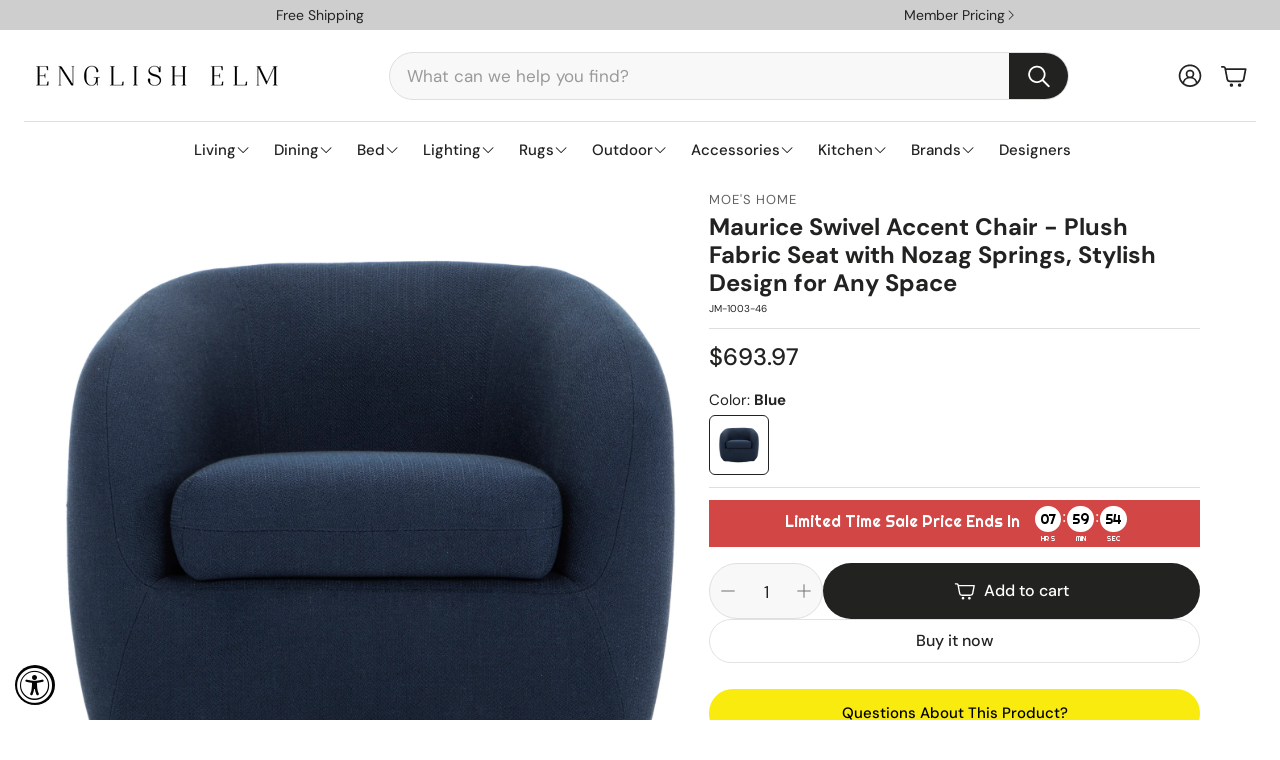

--- FILE ---
content_type: text/html; charset=utf-8
request_url: https://englishelm.com/products/moes-home-maurice-accent-chair-jm-10
body_size: 60120
content:
 
       
      
          
      <!-- using block list: off -->
      <!-- current request path:/products/moes-home-maurice-accent-chair-jm-10 -->
      <!-- shop lock exceptions:none -->
      <!--restricting page: true -->
      <!--shop locking: off -->
      
      
      
       
        
      

      
      

    
     
    
        
      <!doctype html>
<html class="no-js" lang="en">
  <head>
    <meta charset="utf-8">
    <meta http-equiv="X-UA-Compatible" content="IE=edge">
    <meta name="viewport" content="width=device-width,initial-scale=1">
    <meta name="theme-color" content="">
    <link rel="canonical" href="https://englishelm.com/products/moes-home-maurice-accent-chair-jm-10">
    <link rel="preconnect" href="https://cdn.shopify.com" crossorigin><link rel="icon" type="image/png" href="//englishelm.com/cdn/shop/files/ee-favicon-white.png?crop=center&height=32&v=1614296527&width=32"><link rel="preconnect" href="https://fonts.shopifycdn.com" crossorigin><title>Maurice Swivel Accent Chair - Plush Fabric Seat with Nozag Springs, St</title>

    
      <meta name="description" content="A welcoming addition to your stylish living space. With foam filling, nozag springs, and a solid wood construction, you&#39;ll want the Maurice swivel chair to hold you close. Enjoy this plush fabric seat as you read your favorite book or enjoy a drink. Features 1: Nozag springs and webbing support Features 2: Pine and ply">
    

    

<meta property="og:site_name" content="English Elm">
<meta property="og:url" content="https://englishelm.com/products/moes-home-maurice-accent-chair-jm-10">
<meta property="og:title" content="Maurice Swivel Accent Chair - Plush Fabric Seat with Nozag Springs, St">
<meta property="og:type" content="product">
<meta property="og:description" content="A welcoming addition to your stylish living space. With foam filling, nozag springs, and a solid wood construction, you&#39;ll want the Maurice swivel chair to hold you close. Enjoy this plush fabric seat as you read your favorite book or enjoy a drink. Features 1: Nozag springs and webbing support Features 2: Pine and ply"><meta property="og:image" content="http://englishelm.com/cdn/shop/products/JM-1003-12.jpg?v=1590425611">
  <meta property="og:image:secure_url" content="https://englishelm.com/cdn/shop/products/JM-1003-12.jpg?v=1590425611">
  <meta property="og:image:width" content="2000">
  <meta property="og:image:height" content="2000"><meta property="og:price:amount" content="693.97">
  <meta property="og:price:currency" content="USD"><meta name="twitter:card" content="summary_large_image">
<meta name="twitter:title" content="Maurice Swivel Accent Chair - Plush Fabric Seat with Nozag Springs, St">
<meta name="twitter:description" content="A welcoming addition to your stylish living space. With foam filling, nozag springs, and a solid wood construction, you&#39;ll want the Maurice swivel chair to hold you close. Enjoy this plush fabric seat as you read your favorite book or enjoy a drink. Features 1: Nozag springs and webbing support Features 2: Pine and ply">


    <link href="//englishelm.com/cdn/shop/t/47/assets/swiper-bundle.min.css?v=110464924143625323211739277923" rel="stylesheet" type="text/css" media="all" />
    <link href="//englishelm.com/cdn/shop/t/47/assets/swiper.css?v=152818893861114534121739277923" rel="stylesheet" type="text/css" media="all" />

    <link href="//englishelm.com/cdn/shop/t/47/assets/settings.css?v=96345548161214508621739277923" rel="stylesheet" type="text/css" media="all" />
    <link href="//englishelm.com/cdn/shop/t/47/assets/critical.css?v=162167725512212963751739277923" rel="stylesheet" type="text/css" media="all" />

    <script src="//englishelm.com/cdn/shop/t/47/assets/variants.js?v=92403595089264008251739351619" defer="defer"></script>

    <link rel="preload" href="//englishelm.com/cdn/shop/t/47/assets/main.css?v=4753573990901956721739277923" as="style" onload="this.onload=null;this.rel='stylesheet'">
    <noscript><link rel="stylesheet" href="//englishelm.com/cdn/shop/t/47/assets/main.css?v=4753573990901956721739277923"></noscript>
    <link href="//englishelm.com/cdn/shop/t/47/assets/custom.css?v=111603181540343972631739277923" rel="stylesheet" type="text/css" media="all" />

    <script src="//englishelm.com/cdn/shop/t/47/assets/constants.js?v=158563610161624409731739277923" defer="defer"></script>
    <script src="//englishelm.com/cdn/shop/t/47/assets/pubsub.js?v=158357773527763999511739277923" defer="defer"></script>
    <script src="//englishelm.com/cdn/shop/t/47/assets/global.js?v=105123249998389610981739277923" defer="defer"></script>
    <script src="//englishelm.com/cdn/shop/t/47/assets/base.js?v=499654096688491641739277923" defer="defer"></script>

    <script src="//englishelm.com/cdn/shop/t/47/assets/color-swatch.js?v=74058436714596724481739277923" defer="defer"></script>
    <script src="//englishelm.com/cdn/shop/t/47/assets/localization-form.js?v=67622616882805314401739277923" defer="defer"></script>
    <script src="//englishelm.com/cdn/shop/t/47/assets/animations.js?v=7722913430069583911739277923" defer="defer"></script>
    <script src="//englishelm.com/cdn/shop/t/47/assets/drawer-select.js?v=130014216513905800481739277923" defer="defer"></script>
    <script src="//englishelm.com/cdn/shop/t/47/assets/model_element.js?v=158477732829452102971739277923" defer="defer"></script>
    <script type="module" src="//englishelm.com/cdn/shop/t/47/assets/gallery.js?v=171306575061944812471739351626" defer="defer"></script>

    <script>window.performance && window.performance.mark && window.performance.mark('shopify.content_for_header.start');</script><meta id="shopify-digital-wallet" name="shopify-digital-wallet" content="/31269683245/digital_wallets/dialog">
<meta name="shopify-checkout-api-token" content="4492d2e3620e4d9bf3e3f2bcb1052a60">
<meta id="in-context-paypal-metadata" data-shop-id="31269683245" data-venmo-supported="true" data-environment="production" data-locale="en_US" data-paypal-v4="true" data-currency="USD">
<link rel="alternate" type="application/json+oembed" href="https://englishelm.com/products/moes-home-maurice-accent-chair-jm-10.oembed">
<script async="async" src="/checkouts/internal/preloads.js?locale=en-US"></script>
<link rel="preconnect" href="https://shop.app" crossorigin="anonymous">
<script async="async" src="https://shop.app/checkouts/internal/preloads.js?locale=en-US&shop_id=31269683245" crossorigin="anonymous"></script>
<script id="apple-pay-shop-capabilities" type="application/json">{"shopId":31269683245,"countryCode":"US","currencyCode":"USD","merchantCapabilities":["supports3DS"],"merchantId":"gid:\/\/shopify\/Shop\/31269683245","merchantName":"English Elm","requiredBillingContactFields":["postalAddress","email","phone"],"requiredShippingContactFields":["postalAddress","email","phone"],"shippingType":"shipping","supportedNetworks":["visa","masterCard","amex","discover","elo","jcb"],"total":{"type":"pending","label":"English Elm","amount":"1.00"},"shopifyPaymentsEnabled":true,"supportsSubscriptions":true}</script>
<script id="shopify-features" type="application/json">{"accessToken":"4492d2e3620e4d9bf3e3f2bcb1052a60","betas":["rich-media-storefront-analytics"],"domain":"englishelm.com","predictiveSearch":true,"shopId":31269683245,"locale":"en"}</script>
<script>var Shopify = Shopify || {};
Shopify.shop = "english-elm.myshopify.com";
Shopify.locale = "en";
Shopify.currency = {"active":"USD","rate":"1.0"};
Shopify.country = "US";
Shopify.theme = {"name":"Wonder with updated gallery","id":142791213223,"schema_name":"Wonder","schema_version":"1.6.1","theme_store_id":2684,"role":"main"};
Shopify.theme.handle = "null";
Shopify.theme.style = {"id":null,"handle":null};
Shopify.cdnHost = "englishelm.com/cdn";
Shopify.routes = Shopify.routes || {};
Shopify.routes.root = "/";</script>
<script type="module">!function(o){(o.Shopify=o.Shopify||{}).modules=!0}(window);</script>
<script>!function(o){function n(){var o=[];function n(){o.push(Array.prototype.slice.apply(arguments))}return n.q=o,n}var t=o.Shopify=o.Shopify||{};t.loadFeatures=n(),t.autoloadFeatures=n()}(window);</script>
<script>
  window.ShopifyPay = window.ShopifyPay || {};
  window.ShopifyPay.apiHost = "shop.app\/pay";
  window.ShopifyPay.redirectState = null;
</script>
<script id="shop-js-analytics" type="application/json">{"pageType":"product"}</script>
<script defer="defer" async type="module" src="//englishelm.com/cdn/shopifycloud/shop-js/modules/v2/client.init-shop-cart-sync_dlpDe4U9.en.esm.js"></script>
<script defer="defer" async type="module" src="//englishelm.com/cdn/shopifycloud/shop-js/modules/v2/chunk.common_FunKbpTJ.esm.js"></script>
<script type="module">
  await import("//englishelm.com/cdn/shopifycloud/shop-js/modules/v2/client.init-shop-cart-sync_dlpDe4U9.en.esm.js");
await import("//englishelm.com/cdn/shopifycloud/shop-js/modules/v2/chunk.common_FunKbpTJ.esm.js");

  window.Shopify.SignInWithShop?.initShopCartSync?.({"fedCMEnabled":true,"windoidEnabled":true});

</script>
<script defer="defer" async type="module" src="//englishelm.com/cdn/shopifycloud/shop-js/modules/v2/client.payment-terms_g-geHK5T.en.esm.js"></script>
<script defer="defer" async type="module" src="//englishelm.com/cdn/shopifycloud/shop-js/modules/v2/chunk.common_FunKbpTJ.esm.js"></script>
<script defer="defer" async type="module" src="//englishelm.com/cdn/shopifycloud/shop-js/modules/v2/chunk.modal_n1zSoh3t.esm.js"></script>
<script type="module">
  await import("//englishelm.com/cdn/shopifycloud/shop-js/modules/v2/client.payment-terms_g-geHK5T.en.esm.js");
await import("//englishelm.com/cdn/shopifycloud/shop-js/modules/v2/chunk.common_FunKbpTJ.esm.js");
await import("//englishelm.com/cdn/shopifycloud/shop-js/modules/v2/chunk.modal_n1zSoh3t.esm.js");

  
</script>
<script>
  window.Shopify = window.Shopify || {};
  if (!window.Shopify.featureAssets) window.Shopify.featureAssets = {};
  window.Shopify.featureAssets['shop-js'] = {"shop-cart-sync":["modules/v2/client.shop-cart-sync_DIWHqfTk.en.esm.js","modules/v2/chunk.common_FunKbpTJ.esm.js"],"init-fed-cm":["modules/v2/client.init-fed-cm_CmNkGb1A.en.esm.js","modules/v2/chunk.common_FunKbpTJ.esm.js"],"shop-button":["modules/v2/client.shop-button_Dpfxl9vG.en.esm.js","modules/v2/chunk.common_FunKbpTJ.esm.js"],"init-shop-cart-sync":["modules/v2/client.init-shop-cart-sync_dlpDe4U9.en.esm.js","modules/v2/chunk.common_FunKbpTJ.esm.js"],"init-shop-email-lookup-coordinator":["modules/v2/client.init-shop-email-lookup-coordinator_DUdFDmvK.en.esm.js","modules/v2/chunk.common_FunKbpTJ.esm.js"],"init-windoid":["modules/v2/client.init-windoid_V_O5I0mt.en.esm.js","modules/v2/chunk.common_FunKbpTJ.esm.js"],"pay-button":["modules/v2/client.pay-button_x_P2fRzB.en.esm.js","modules/v2/chunk.common_FunKbpTJ.esm.js"],"shop-toast-manager":["modules/v2/client.shop-toast-manager_p8J9W8kY.en.esm.js","modules/v2/chunk.common_FunKbpTJ.esm.js"],"shop-cash-offers":["modules/v2/client.shop-cash-offers_CtPYbIPM.en.esm.js","modules/v2/chunk.common_FunKbpTJ.esm.js","modules/v2/chunk.modal_n1zSoh3t.esm.js"],"shop-login-button":["modules/v2/client.shop-login-button_C3-NmE42.en.esm.js","modules/v2/chunk.common_FunKbpTJ.esm.js","modules/v2/chunk.modal_n1zSoh3t.esm.js"],"avatar":["modules/v2/client.avatar_BTnouDA3.en.esm.js"],"init-shop-for-new-customer-accounts":["modules/v2/client.init-shop-for-new-customer-accounts_aeWumpsw.en.esm.js","modules/v2/client.shop-login-button_C3-NmE42.en.esm.js","modules/v2/chunk.common_FunKbpTJ.esm.js","modules/v2/chunk.modal_n1zSoh3t.esm.js"],"init-customer-accounts-sign-up":["modules/v2/client.init-customer-accounts-sign-up_CRLhpYdY.en.esm.js","modules/v2/client.shop-login-button_C3-NmE42.en.esm.js","modules/v2/chunk.common_FunKbpTJ.esm.js","modules/v2/chunk.modal_n1zSoh3t.esm.js"],"init-customer-accounts":["modules/v2/client.init-customer-accounts_BkuyBVsz.en.esm.js","modules/v2/client.shop-login-button_C3-NmE42.en.esm.js","modules/v2/chunk.common_FunKbpTJ.esm.js","modules/v2/chunk.modal_n1zSoh3t.esm.js"],"shop-follow-button":["modules/v2/client.shop-follow-button_DDNA7Aw9.en.esm.js","modules/v2/chunk.common_FunKbpTJ.esm.js","modules/v2/chunk.modal_n1zSoh3t.esm.js"],"checkout-modal":["modules/v2/client.checkout-modal_EOl6FxyC.en.esm.js","modules/v2/chunk.common_FunKbpTJ.esm.js","modules/v2/chunk.modal_n1zSoh3t.esm.js"],"lead-capture":["modules/v2/client.lead-capture_LZVhB0lN.en.esm.js","modules/v2/chunk.common_FunKbpTJ.esm.js","modules/v2/chunk.modal_n1zSoh3t.esm.js"],"shop-login":["modules/v2/client.shop-login_D4d_T_FR.en.esm.js","modules/v2/chunk.common_FunKbpTJ.esm.js","modules/v2/chunk.modal_n1zSoh3t.esm.js"],"payment-terms":["modules/v2/client.payment-terms_g-geHK5T.en.esm.js","modules/v2/chunk.common_FunKbpTJ.esm.js","modules/v2/chunk.modal_n1zSoh3t.esm.js"]};
</script>
<script>(function() {
  var isLoaded = false;
  function asyncLoad() {
    if (isLoaded) return;
    isLoaded = true;
    var urls = ["https:\/\/accessibly.app\/public\/widget\/run.js?shop=english-elm.myshopify.com","https:\/\/cdn.shopify.com\/s\/files\/1\/0184\/4255\/1360\/files\/quicklink.v3.min.js?v=1666076380\u0026shop=english-elm.myshopify.com","https:\/\/cdn.hextom.com\/js\/eventpromotionbar.js?shop=english-elm.myshopify.com"];
    for (var i = 0; i < urls.length; i++) {
      var s = document.createElement('script');
      s.type = 'text/javascript';
      s.async = true;
      s.src = urls[i];
      var x = document.getElementsByTagName('script')[0];
      x.parentNode.insertBefore(s, x);
    }
  };
  if(window.attachEvent) {
    window.attachEvent('onload', asyncLoad);
  } else {
    window.addEventListener('load', asyncLoad, false);
  }
})();</script>
<script id="__st">var __st={"a":31269683245,"offset":-21600,"reqid":"458ee1d3-3431-40c6-83aa-82d804d43be8-1765642873","pageurl":"englishelm.com\/products\/moes-home-maurice-accent-chair-jm-10","u":"a18cb1281409","p":"product","rtyp":"product","rid":5243069989031};</script>
<script>window.ShopifyPaypalV4VisibilityTracking = true;</script>
<script id="captcha-bootstrap">!function(){'use strict';const t='contact',e='account',n='new_comment',o=[[t,t],['blogs',n],['comments',n],[t,'customer']],c=[[e,'customer_login'],[e,'guest_login'],[e,'recover_customer_password'],[e,'create_customer']],r=t=>t.map((([t,e])=>`form[action*='/${t}']:not([data-nocaptcha='true']) input[name='form_type'][value='${e}']`)).join(','),a=t=>()=>t?[...document.querySelectorAll(t)].map((t=>t.form)):[];function s(){const t=[...o],e=r(t);return a(e)}const i='password',u='form_key',d=['recaptcha-v3-token','g-recaptcha-response','h-captcha-response',i],f=()=>{try{return window.sessionStorage}catch{return}},m='__shopify_v',_=t=>t.elements[u];function p(t,e,n=!1){try{const o=window.sessionStorage,c=JSON.parse(o.getItem(e)),{data:r}=function(t){const{data:e,action:n}=t;return t[m]||n?{data:e,action:n}:{data:t,action:n}}(c);for(const[e,n]of Object.entries(r))t.elements[e]&&(t.elements[e].value=n);n&&o.removeItem(e)}catch(o){console.error('form repopulation failed',{error:o})}}const l='form_type',E='cptcha';function T(t){t.dataset[E]=!0}const w=window,h=w.document,L='Shopify',v='ce_forms',y='captcha';let A=!1;((t,e)=>{const n=(g='f06e6c50-85a8-45c8-87d0-21a2b65856fe',I='https://cdn.shopify.com/shopifycloud/storefront-forms-hcaptcha/ce_storefront_forms_captcha_hcaptcha.v1.5.2.iife.js',D={infoText:'Protected by hCaptcha',privacyText:'Privacy',termsText:'Terms'},(t,e,n)=>{const o=w[L][v],c=o.bindForm;if(c)return c(t,g,e,D).then(n);var r;o.q.push([[t,g,e,D],n]),r=I,A||(h.body.append(Object.assign(h.createElement('script'),{id:'captcha-provider',async:!0,src:r})),A=!0)});var g,I,D;w[L]=w[L]||{},w[L][v]=w[L][v]||{},w[L][v].q=[],w[L][y]=w[L][y]||{},w[L][y].protect=function(t,e){n(t,void 0,e),T(t)},Object.freeze(w[L][y]),function(t,e,n,w,h,L){const[v,y,A,g]=function(t,e,n){const i=e?o:[],u=t?c:[],d=[...i,...u],f=r(d),m=r(i),_=r(d.filter((([t,e])=>n.includes(e))));return[a(f),a(m),a(_),s()]}(w,h,L),I=t=>{const e=t.target;return e instanceof HTMLFormElement?e:e&&e.form},D=t=>v().includes(t);t.addEventListener('submit',(t=>{const e=I(t);if(!e)return;const n=D(e)&&!e.dataset.hcaptchaBound&&!e.dataset.recaptchaBound,o=_(e),c=g().includes(e)&&(!o||!o.value);(n||c)&&t.preventDefault(),c&&!n&&(function(t){try{if(!f())return;!function(t){const e=f();if(!e)return;const n=_(t);if(!n)return;const o=n.value;o&&e.removeItem(o)}(t);const e=Array.from(Array(32),(()=>Math.random().toString(36)[2])).join('');!function(t,e){_(t)||t.append(Object.assign(document.createElement('input'),{type:'hidden',name:u})),t.elements[u].value=e}(t,e),function(t,e){const n=f();if(!n)return;const o=[...t.querySelectorAll(`input[type='${i}']`)].map((({name:t})=>t)),c=[...d,...o],r={};for(const[a,s]of new FormData(t).entries())c.includes(a)||(r[a]=s);n.setItem(e,JSON.stringify({[m]:1,action:t.action,data:r}))}(t,e)}catch(e){console.error('failed to persist form',e)}}(e),e.submit())}));const S=(t,e)=>{t&&!t.dataset[E]&&(n(t,e.some((e=>e===t))),T(t))};for(const o of['focusin','change'])t.addEventListener(o,(t=>{const e=I(t);D(e)&&S(e,y())}));const B=e.get('form_key'),M=e.get(l),P=B&&M;t.addEventListener('DOMContentLoaded',(()=>{const t=y();if(P)for(const e of t)e.elements[l].value===M&&p(e,B);[...new Set([...A(),...v().filter((t=>'true'===t.dataset.shopifyCaptcha))])].forEach((e=>S(e,t)))}))}(h,new URLSearchParams(w.location.search),n,t,e,['guest_login'])})(!0,!0)}();</script>
<script integrity="sha256-52AcMU7V7pcBOXWImdc/TAGTFKeNjmkeM1Pvks/DTgc=" data-source-attribution="shopify.loadfeatures" defer="defer" src="//englishelm.com/cdn/shopifycloud/storefront/assets/storefront/load_feature-81c60534.js" crossorigin="anonymous"></script>
<script crossorigin="anonymous" defer="defer" src="//englishelm.com/cdn/shopifycloud/storefront/assets/shopify_pay/storefront-65b4c6d7.js?v=20250812"></script>
<script data-source-attribution="shopify.dynamic_checkout.dynamic.init">var Shopify=Shopify||{};Shopify.PaymentButton=Shopify.PaymentButton||{isStorefrontPortableWallets:!0,init:function(){window.Shopify.PaymentButton.init=function(){};var t=document.createElement("script");t.src="https://englishelm.com/cdn/shopifycloud/portable-wallets/latest/portable-wallets.en.js",t.type="module",document.head.appendChild(t)}};
</script>
<script data-source-attribution="shopify.dynamic_checkout.buyer_consent">
  function portableWalletsHideBuyerConsent(e){var t=document.getElementById("shopify-buyer-consent"),n=document.getElementById("shopify-subscription-policy-button");t&&n&&(t.classList.add("hidden"),t.setAttribute("aria-hidden","true"),n.removeEventListener("click",e))}function portableWalletsShowBuyerConsent(e){var t=document.getElementById("shopify-buyer-consent"),n=document.getElementById("shopify-subscription-policy-button");t&&n&&(t.classList.remove("hidden"),t.removeAttribute("aria-hidden"),n.addEventListener("click",e))}window.Shopify?.PaymentButton&&(window.Shopify.PaymentButton.hideBuyerConsent=portableWalletsHideBuyerConsent,window.Shopify.PaymentButton.showBuyerConsent=portableWalletsShowBuyerConsent);
</script>
<script>
  function portableWalletsCleanup(e){e&&e.src&&console.error("Failed to load portable wallets script "+e.src);var t=document.querySelectorAll("shopify-accelerated-checkout .shopify-payment-button__skeleton, shopify-accelerated-checkout-cart .wallet-cart-button__skeleton"),e=document.getElementById("shopify-buyer-consent");for(let e=0;e<t.length;e++)t[e].remove();e&&e.remove()}function portableWalletsNotLoadedAsModule(e){e instanceof ErrorEvent&&"string"==typeof e.message&&e.message.includes("import.meta")&&"string"==typeof e.filename&&e.filename.includes("portable-wallets")&&(window.removeEventListener("error",portableWalletsNotLoadedAsModule),window.Shopify.PaymentButton.failedToLoad=e,"loading"===document.readyState?document.addEventListener("DOMContentLoaded",window.Shopify.PaymentButton.init):window.Shopify.PaymentButton.init())}window.addEventListener("error",portableWalletsNotLoadedAsModule);
</script>

<script type="module" src="https://englishelm.com/cdn/shopifycloud/portable-wallets/latest/portable-wallets.en.js" onError="portableWalletsCleanup(this)" crossorigin="anonymous"></script>
<script nomodule>
  document.addEventListener("DOMContentLoaded", portableWalletsCleanup);
</script>

<link id="shopify-accelerated-checkout-styles" rel="stylesheet" media="screen" href="https://englishelm.com/cdn/shopifycloud/portable-wallets/latest/accelerated-checkout-backwards-compat.css" crossorigin="anonymous">
<style id="shopify-accelerated-checkout-cart">
        #shopify-buyer-consent {
  margin-top: 1em;
  display: inline-block;
  width: 100%;
}

#shopify-buyer-consent.hidden {
  display: none;
}

#shopify-subscription-policy-button {
  background: none;
  border: none;
  padding: 0;
  text-decoration: underline;
  font-size: inherit;
  cursor: pointer;
}

#shopify-subscription-policy-button::before {
  box-shadow: none;
}

      </style>

<script>window.performance && window.performance.mark && window.performance.mark('shopify.content_for_header.end');</script>


    <style data-shopify>
      @font-face {
  font-family: "DM Sans";
  font-weight: 400;
  font-style: normal;
  font-display: swap;
  src: url("//englishelm.com/cdn/fonts/dm_sans/dmsans_n4.ec80bd4dd7e1a334c969c265873491ae56018d72.woff2") format("woff2"),
       url("//englishelm.com/cdn/fonts/dm_sans/dmsans_n4.87bdd914d8a61247b911147ae68e754d695c58a6.woff") format("woff");
}

      @font-face {
  font-family: "DM Sans";
  font-weight: 700;
  font-style: normal;
  font-display: swap;
  src: url("//englishelm.com/cdn/fonts/dm_sans/dmsans_n7.97e21d81502002291ea1de8aefb79170c6946ce5.woff2") format("woff2"),
       url("//englishelm.com/cdn/fonts/dm_sans/dmsans_n7.af5c214f5116410ca1d53a2090665620e78e2e1b.woff") format("woff");
}

      @font-face {
  font-family: "DM Sans";
  font-weight: 400;
  font-style: italic;
  font-display: swap;
  src: url("//englishelm.com/cdn/fonts/dm_sans/dmsans_i4.b8fe05e69ee95d5a53155c346957d8cbf5081c1a.woff2") format("woff2"),
       url("//englishelm.com/cdn/fonts/dm_sans/dmsans_i4.403fe28ee2ea63e142575c0aa47684d65f8c23a0.woff") format("woff");
}

      @font-face {
  font-family: "DM Sans";
  font-weight: 700;
  font-style: italic;
  font-display: swap;
  src: url("//englishelm.com/cdn/fonts/dm_sans/dmsans_i7.52b57f7d7342eb7255084623d98ab83fd96e7f9b.woff2") format("woff2"),
       url("//englishelm.com/cdn/fonts/dm_sans/dmsans_i7.d5e14ef18a1d4a8ce78a4187580b4eb1759c2eda.woff") format("woff");
}

      @font-face {
  font-family: "DM Sans";
  font-weight: 700;
  font-style: normal;
  font-display: swap;
  src: url("//englishelm.com/cdn/fonts/dm_sans/dmsans_n7.97e21d81502002291ea1de8aefb79170c6946ce5.woff2") format("woff2"),
       url("//englishelm.com/cdn/fonts/dm_sans/dmsans_n7.af5c214f5116410ca1d53a2090665620e78e2e1b.woff") format("woff");
}

      @font-face {
  font-family: "DM Sans";
  font-weight: 500;
  font-style: normal;
  font-display: swap;
  src: url("//englishelm.com/cdn/fonts/dm_sans/dmsans_n5.8a0f1984c77eb7186ceb87c4da2173ff65eb012e.woff2") format("woff2"),
       url("//englishelm.com/cdn/fonts/dm_sans/dmsans_n5.9ad2e755a89e15b3d6c53259daad5fc9609888e6.woff") format("woff");
}

      @font-face {
  font-family: "DM Sans";
  font-weight: 500;
  font-style: normal;
  font-display: swap;
  src: url("//englishelm.com/cdn/fonts/dm_sans/dmsans_n5.8a0f1984c77eb7186ceb87c4da2173ff65eb012e.woff2") format("woff2"),
       url("//englishelm.com/cdn/fonts/dm_sans/dmsans_n5.9ad2e755a89e15b3d6c53259daad5fc9609888e6.woff") format("woff");
}

      @font-face {
  font-family: "DM Sans";
  font-weight: 500;
  font-style: normal;
  font-display: swap;
  src: url("//englishelm.com/cdn/fonts/dm_sans/dmsans_n5.8a0f1984c77eb7186ceb87c4da2173ff65eb012e.woff2") format("woff2"),
       url("//englishelm.com/cdn/fonts/dm_sans/dmsans_n5.9ad2e755a89e15b3d6c53259daad5fc9609888e6.woff") format("woff");
}

      

      @font-face {
        font-family: 'icomoon';
        src:  url('//englishelm.com/cdn/shop/t/47/assets/icomoon.eot?v=177295919035341837931739277923?6k4fkf');
        src:  url('//englishelm.com/cdn/shop/t/47/assets/icomoon.eot?v=177295919035341837931739277923?6k4fkf#iefix') format('embedded-opentype'),
          url('//englishelm.com/cdn/shop/t/47/assets/icomoon.ttf?v=57842893614872056761739277923?6k4fkf') format('truetype'),
          url('//englishelm.com/cdn/shop/t/47/assets/icomoon.woff?v=28260046996164968551739277923?6k4fkf') format('woff'),
          url('//englishelm.com/cdn/shop/t/47/assets/icomoon.svg?v=104217218584571201731739277923?6k4fkf#icomoon') format('svg');
        font-weight: normal;
        font-style: normal;
        font-display: block;
      }
    </style>
    <style>
      [data-custom-badge="Sale"]{
        background-color: #d24646;
        color: #151515;
        }
      [data-custom-badge="Trending"]{
        background-color: #91afa2;
        color: #FFFFFF;
        }
      [data-custom-badge=""]{
        background-color: #000000;
        color: #FFFFFF;
        }
      [data-custom-badge=""]{
        background-color: #000000;
        color: #FFFFFF;
        }
    </style><link rel="preload" as="font" href="//englishelm.com/cdn/fonts/dm_sans/dmsans_n4.ec80bd4dd7e1a334c969c265873491ae56018d72.woff2" type="font/woff2" crossorigin><link rel="preload" as="font" href="//englishelm.com/cdn/fonts/dm_sans/dmsans_n7.97e21d81502002291ea1de8aefb79170c6946ce5.woff2" type="font/woff2" crossorigin><link rel="preload" as="font" href="//englishelm.com/cdn/fonts/dm_sans/dmsans_n5.8a0f1984c77eb7186ceb87c4da2173ff65eb012e.woff2" type="font/woff2" crossorigin><link rel="preload" as="font" href="//englishelm.com/cdn/fonts/dm_sans/dmsans_n5.8a0f1984c77eb7186ceb87c4da2173ff65eb012e.woff2" type="font/woff2" crossorigin><link rel="preload" as="font" href="//englishelm.com/cdn/fonts/dm_sans/dmsans_n5.8a0f1984c77eb7186ceb87c4da2173ff65eb012e.woff2" type="font/woff2" crossorigin>

    <script>
      document.documentElement.className = document.documentElement.className.replace('no-js', 'js');
    </script>
  <!-- BEGIN app block: shopify://apps/storeify-request-a-quote/blocks/embed-app/dac9aba2-251e-4c25-abc3-9fc57dbf7885 -->
  
  
  <style type="text/css" id="ify-style-remove">
  
  
  </style>
  <style type="text/css">.ify-hide{display:none;}</style>
  <link rel="preload" href="https://cdn.shopify.com/extensions/019add37-437e-7d80-b7d1-fa5b80ba52bb/storeify-request-a-quote-70/assets/storeify-requestaquote-styles.css" as="style">
  <link href="//cdn.shopify.com/extensions/019add37-437e-7d80-b7d1-fa5b80ba52bb/storeify-request-a-quote-70/assets/storeify-requestaquote-styles.css" rel="stylesheet" type="text/css" media="all" />
  <script type="text/javascript">
    var storeifyRequestaquote = storeifyRequestaquote || {};
    storeifyRequestaquote.app_enable = 1; 
    storeifyRequestaquote.locale = "en";
    storeifyRequestaquote.shop_domain = "englishelm.com";
    storeifyRequestaquote.shop_url = "https:\/\/englishelm.com";
    
      storeifyRequestaquote.product = {
        id:5243069989031,
        available:true,
        title:"Maurice Swivel Accent Chair - Plush Fabric Seat with Nozag Springs, Stylish Design for Any Space",
        handle:"moes-home-maurice-accent-chair-jm-10",
        price:69397,
        price_max:69397,
        price_min:69397,
        price_varies:false,
        tags:["13% Acrylic","8% Viscose","Accent Chairs","Acrylic","Blue","Fabric","Moe's Home","Orange","PRICE-SALE","SEATING-MEDIUM-ALL","Upholstery: 79% Polyester"],
        type:"Accent Chairs",
        vendor:"Moe's Home",
        handle:"moes-home-maurice-accent-chair-jm-10",
        variants_count:1,
      };

      storeifyRequestaquote.product.options = [{"name":"Color","position":1,"values":["Blue"]}];
      
      storeifyRequestaquote.product.collection = [169222832173,293554454695,331768758439,293553537191,169202909229,177723179053,331776458919];
    
    
    

    storeifyRequestaquote.page = {
    type : 'product',
    path : '/products/moes-home-maurice-accent-chair-jm-10',
    };
    storeifyRequestaquote.money_format = '${{amount}}';
    storeifyRequestaquote.storeify_requestaquote_json = "/apps/request-a-quote/params";
    storeifyRequestaquote.root_url = '/';
       storeifyRequestaquote.lang = {"btn_addquote":"Add to Quote","call_for_price":"Request a quote","btn_view":"View Quote","btn_continue":"Continue Shop","add_title":"Add \"{{product}}\" to quote","tbl_img":"Image","tbl_name":"Name","tbl_sku":"Sku","tbl_option":"Option","tbl_qty":"QTY","quote_empty":"Your quote is currently empty.","your_price":"Your Price","old_price":"Price","print":"Print PDF","total":"Total","btn_see_price":"Login to see price","draft_order":"Draft Order","date":"Date","status":"Status","view":"View","quote_history":"Quote history","load_more":"Load more \u003e\u003e","subtotal":"Subtotal","total_tax":"Total Tax","total_price":"Total Price","excl_shipping":"(Excl. Shipping)","excl_tax_shipping":"(Excl. Tax \u0026 Shipping)","input_required":"This field is required.","input_email":"Email Address is invalid: Please enter a valid email address.","search_product":"Search product","search_no_result":"No results found for “{{search_text}}”. Check the spelling or use a different word or phrase.","shipping":"Shipping","discount":"Discount","free":"Free","shipping_options":"Shipping Options","msg_size_attach":"Files \"{name}\" ({size}) exceeds maximum allowed upload size of {maxSize}.","msg_attach_tooless":"You must select at least {n} {files} to upload. Please retry your upload!","msg_calculating_time":"calculating time remaining","msg_processing":"Processing ...","upload_li_success":" Uploaded file \"{name}\" Successfully.","upload_li_fail":" Uploaded file \"{name}\" Fail.","content_pdf":"PDF Content"}; 
    
      storeifyRequestaquote.show_input_price = 0;
    
    storeifyRequestaquote.hide_variants_outofstock = 0;
     
    storeifyRequestaquote.search_product = 0;
     
    storeifyRequestaquote.btn_cart_to_quote = 0;
    storeifyRequestaquote.callbackTracking = function(data){  };
    storeifyRequestaquote.gtmId = "";
  </script>

  

  

  
  
  
  
  
  
  
  <style type="text/css">.storeify-button-detail{text-align: left;}.storeify-quote-btn-trigger-popup {width: 100%;}</style>
  

  <!-- ======================    Footer   ==========================  -->

  
  
    <script src="https://cdn.shopify.com/extensions/019add37-437e-7d80-b7d1-fa5b80ba52bb/storeify-request-a-quote-70/assets/jquery-2.2.4.min.js" defer="defer"></script>
  
  
  
  
  
  
    <script src="https://cdn.shopify.com/extensions/019add37-437e-7d80-b7d1-fa5b80ba52bb/storeify-request-a-quote-70/assets/jquery.validate.min.js" defer></script>
    <script src="https://cdn.shopify.com/extensions/019add37-437e-7d80-b7d1-fa5b80ba52bb/storeify-request-a-quote-70/assets/additional-methods.min.js" defer></script>
  
  <script src="https://quote.storeify.app/js/stores/english-elm.myshopify.com/storeify-requestaquote-params.js?v=1739466219" defer></script>
  
  <script src="https://cdn.shopify.com/extensions/019add37-437e-7d80-b7d1-fa5b80ba52bb/storeify-request-a-quote-70/assets/storeify-requestaquote-v2-mode-0.js" defer></script>
  
  <!--end status-->


<!-- END app block --><!-- BEGIN app block: shopify://apps/variant-title-king/blocks/starapps-vtk-embed/b9b7a642-58c3-4fe1-8f1b-ed3e502da04b -->
<script >
    window.vtkData = function() {return {"shop":{"shopify_domain":"english-elm.myshopify.com","enable":true,"default_language":"en"},"app_setting":{"template":"{product_title} {variant_name}","title_selector":null,"template_compiled":["{product_title}","{variant_name}"],"value_seperator":" - ","products_updated":true,"collection_title_selector":"","products_deleted_at":null,"product_data_source":"js"},"product_options":[],"storefront_access_token":null};}
</script>
<script src=https://cdn.shopify.com/extensions/019a53d4-c1ea-7fb2-998c-0a892b8b43c3/variant_title_king-14/assets/variant-title-king.min.js async></script>

<!-- END app block --><script src="https://cdn.shopify.com/extensions/019aa1c0-00f0-76ef-9849-4a8b12c694ce/make-an-offer-63/assets/magical-make-an-offer.js" type="text/javascript" defer="defer"></script>
<link href="https://cdn.shopify.com/extensions/019aa1c0-00f0-76ef-9849-4a8b12c694ce/make-an-offer-63/assets/magical-make-an-offer.css" rel="stylesheet" type="text/css" media="all">
<script src="https://cdn.shopify.com/extensions/4d5a2c47-c9fc-4724-a26e-14d501c856c6/attrac-6/assets/attrac-embed-bars.js" type="text/javascript" defer="defer"></script>
<script src="https://cdn.shopify.com/extensions/019b04a3-ce5b-724b-82c0-a3f50f879707/event-promotion-bar-75/assets/eventpromotionbar.js" type="text/javascript" defer="defer"></script>
<link href="https://monorail-edge.shopifysvc.com" rel="dns-prefetch">
<script>(function(){if ("sendBeacon" in navigator && "performance" in window) {try {var session_token_from_headers = performance.getEntriesByType('navigation')[0].serverTiming.find(x => x.name == '_s').description;} catch {var session_token_from_headers = undefined;}var session_cookie_matches = document.cookie.match(/_shopify_s=([^;]*)/);var session_token_from_cookie = session_cookie_matches && session_cookie_matches.length === 2 ? session_cookie_matches[1] : "";var session_token = session_token_from_headers || session_token_from_cookie || "";function handle_abandonment_event(e) {var entries = performance.getEntries().filter(function(entry) {return /monorail-edge.shopifysvc.com/.test(entry.name);});if (!window.abandonment_tracked && entries.length === 0) {window.abandonment_tracked = true;var currentMs = Date.now();var navigation_start = performance.timing.navigationStart;var payload = {shop_id: 31269683245,url: window.location.href,navigation_start,duration: currentMs - navigation_start,session_token,page_type: "product"};window.navigator.sendBeacon("https://monorail-edge.shopifysvc.com/v1/produce", JSON.stringify({schema_id: "online_store_buyer_site_abandonment/1.1",payload: payload,metadata: {event_created_at_ms: currentMs,event_sent_at_ms: currentMs}}));}}window.addEventListener('pagehide', handle_abandonment_event);}}());</script>
<script id="web-pixels-manager-setup">(function e(e,d,r,n,o){if(void 0===o&&(o={}),!Boolean(null===(a=null===(i=window.Shopify)||void 0===i?void 0:i.analytics)||void 0===a?void 0:a.replayQueue)){var i,a;window.Shopify=window.Shopify||{};var t=window.Shopify;t.analytics=t.analytics||{};var s=t.analytics;s.replayQueue=[],s.publish=function(e,d,r){return s.replayQueue.push([e,d,r]),!0};try{self.performance.mark("wpm:start")}catch(e){}var l=function(){var e={modern:/Edge?\/(1{2}[4-9]|1[2-9]\d|[2-9]\d{2}|\d{4,})\.\d+(\.\d+|)|Firefox\/(1{2}[4-9]|1[2-9]\d|[2-9]\d{2}|\d{4,})\.\d+(\.\d+|)|Chrom(ium|e)\/(9{2}|\d{3,})\.\d+(\.\d+|)|(Maci|X1{2}).+ Version\/(15\.\d+|(1[6-9]|[2-9]\d|\d{3,})\.\d+)([,.]\d+|)( \(\w+\)|)( Mobile\/\w+|) Safari\/|Chrome.+OPR\/(9{2}|\d{3,})\.\d+\.\d+|(CPU[ +]OS|iPhone[ +]OS|CPU[ +]iPhone|CPU IPhone OS|CPU iPad OS)[ +]+(15[._]\d+|(1[6-9]|[2-9]\d|\d{3,})[._]\d+)([._]\d+|)|Android:?[ /-](13[3-9]|1[4-9]\d|[2-9]\d{2}|\d{4,})(\.\d+|)(\.\d+|)|Android.+Firefox\/(13[5-9]|1[4-9]\d|[2-9]\d{2}|\d{4,})\.\d+(\.\d+|)|Android.+Chrom(ium|e)\/(13[3-9]|1[4-9]\d|[2-9]\d{2}|\d{4,})\.\d+(\.\d+|)|SamsungBrowser\/([2-9]\d|\d{3,})\.\d+/,legacy:/Edge?\/(1[6-9]|[2-9]\d|\d{3,})\.\d+(\.\d+|)|Firefox\/(5[4-9]|[6-9]\d|\d{3,})\.\d+(\.\d+|)|Chrom(ium|e)\/(5[1-9]|[6-9]\d|\d{3,})\.\d+(\.\d+|)([\d.]+$|.*Safari\/(?![\d.]+ Edge\/[\d.]+$))|(Maci|X1{2}).+ Version\/(10\.\d+|(1[1-9]|[2-9]\d|\d{3,})\.\d+)([,.]\d+|)( \(\w+\)|)( Mobile\/\w+|) Safari\/|Chrome.+OPR\/(3[89]|[4-9]\d|\d{3,})\.\d+\.\d+|(CPU[ +]OS|iPhone[ +]OS|CPU[ +]iPhone|CPU IPhone OS|CPU iPad OS)[ +]+(10[._]\d+|(1[1-9]|[2-9]\d|\d{3,})[._]\d+)([._]\d+|)|Android:?[ /-](13[3-9]|1[4-9]\d|[2-9]\d{2}|\d{4,})(\.\d+|)(\.\d+|)|Mobile Safari.+OPR\/([89]\d|\d{3,})\.\d+\.\d+|Android.+Firefox\/(13[5-9]|1[4-9]\d|[2-9]\d{2}|\d{4,})\.\d+(\.\d+|)|Android.+Chrom(ium|e)\/(13[3-9]|1[4-9]\d|[2-9]\d{2}|\d{4,})\.\d+(\.\d+|)|Android.+(UC? ?Browser|UCWEB|U3)[ /]?(15\.([5-9]|\d{2,})|(1[6-9]|[2-9]\d|\d{3,})\.\d+)\.\d+|SamsungBrowser\/(5\.\d+|([6-9]|\d{2,})\.\d+)|Android.+MQ{2}Browser\/(14(\.(9|\d{2,})|)|(1[5-9]|[2-9]\d|\d{3,})(\.\d+|))(\.\d+|)|K[Aa][Ii]OS\/(3\.\d+|([4-9]|\d{2,})\.\d+)(\.\d+|)/},d=e.modern,r=e.legacy,n=navigator.userAgent;return n.match(d)?"modern":n.match(r)?"legacy":"unknown"}(),u="modern"===l?"modern":"legacy",c=(null!=n?n:{modern:"",legacy:""})[u],f=function(e){return[e.baseUrl,"/wpm","/b",e.hashVersion,"modern"===e.buildTarget?"m":"l",".js"].join("")}({baseUrl:d,hashVersion:r,buildTarget:u}),m=function(e){var d=e.version,r=e.bundleTarget,n=e.surface,o=e.pageUrl,i=e.monorailEndpoint;return{emit:function(e){var a=e.status,t=e.errorMsg,s=(new Date).getTime(),l=JSON.stringify({metadata:{event_sent_at_ms:s},events:[{schema_id:"web_pixels_manager_load/3.1",payload:{version:d,bundle_target:r,page_url:o,status:a,surface:n,error_msg:t},metadata:{event_created_at_ms:s}}]});if(!i)return console&&console.warn&&console.warn("[Web Pixels Manager] No Monorail endpoint provided, skipping logging."),!1;try{return self.navigator.sendBeacon.bind(self.navigator)(i,l)}catch(e){}var u=new XMLHttpRequest;try{return u.open("POST",i,!0),u.setRequestHeader("Content-Type","text/plain"),u.send(l),!0}catch(e){return console&&console.warn&&console.warn("[Web Pixels Manager] Got an unhandled error while logging to Monorail."),!1}}}}({version:r,bundleTarget:l,surface:e.surface,pageUrl:self.location.href,monorailEndpoint:e.monorailEndpoint});try{o.browserTarget=l,function(e){var d=e.src,r=e.async,n=void 0===r||r,o=e.onload,i=e.onerror,a=e.sri,t=e.scriptDataAttributes,s=void 0===t?{}:t,l=document.createElement("script"),u=document.querySelector("head"),c=document.querySelector("body");if(l.async=n,l.src=d,a&&(l.integrity=a,l.crossOrigin="anonymous"),s)for(var f in s)if(Object.prototype.hasOwnProperty.call(s,f))try{l.dataset[f]=s[f]}catch(e){}if(o&&l.addEventListener("load",o),i&&l.addEventListener("error",i),u)u.appendChild(l);else{if(!c)throw new Error("Did not find a head or body element to append the script");c.appendChild(l)}}({src:f,async:!0,onload:function(){if(!function(){var e,d;return Boolean(null===(d=null===(e=window.Shopify)||void 0===e?void 0:e.analytics)||void 0===d?void 0:d.initialized)}()){var d=window.webPixelsManager.init(e)||void 0;if(d){var r=window.Shopify.analytics;r.replayQueue.forEach((function(e){var r=e[0],n=e[1],o=e[2];d.publishCustomEvent(r,n,o)})),r.replayQueue=[],r.publish=d.publishCustomEvent,r.visitor=d.visitor,r.initialized=!0}}},onerror:function(){return m.emit({status:"failed",errorMsg:"".concat(f," has failed to load")})},sri:function(e){var d=/^sha384-[A-Za-z0-9+/=]+$/;return"string"==typeof e&&d.test(e)}(c)?c:"",scriptDataAttributes:o}),m.emit({status:"loading"})}catch(e){m.emit({status:"failed",errorMsg:(null==e?void 0:e.message)||"Unknown error"})}}})({shopId: 31269683245,storefrontBaseUrl: "https://englishelm.com",extensionsBaseUrl: "https://extensions.shopifycdn.com/cdn/shopifycloud/web-pixels-manager",monorailEndpoint: "https://monorail-edge.shopifysvc.com/unstable/produce_batch",surface: "storefront-renderer",enabledBetaFlags: ["2dca8a86"],webPixelsConfigList: [{"id":"561217703","configuration":"{\"config\":\"{\\\"pixel_id\\\":\\\"G-M5MSJF9557\\\",\\\"gtag_events\\\":[{\\\"type\\\":\\\"purchase\\\",\\\"action_label\\\":\\\"G-M5MSJF9557\\\"},{\\\"type\\\":\\\"page_view\\\",\\\"action_label\\\":\\\"G-M5MSJF9557\\\"},{\\\"type\\\":\\\"view_item\\\",\\\"action_label\\\":\\\"G-M5MSJF9557\\\"},{\\\"type\\\":\\\"search\\\",\\\"action_label\\\":\\\"G-M5MSJF9557\\\"},{\\\"type\\\":\\\"add_to_cart\\\",\\\"action_label\\\":\\\"G-M5MSJF9557\\\"},{\\\"type\\\":\\\"begin_checkout\\\",\\\"action_label\\\":\\\"G-M5MSJF9557\\\"},{\\\"type\\\":\\\"add_payment_info\\\",\\\"action_label\\\":\\\"G-M5MSJF9557\\\"}],\\\"enable_monitoring_mode\\\":false}\"}","eventPayloadVersion":"v1","runtimeContext":"OPEN","scriptVersion":"b2a88bafab3e21179ed38636efcd8a93","type":"APP","apiClientId":1780363,"privacyPurposes":[],"dataSharingAdjustments":{"protectedCustomerApprovalScopes":["read_customer_address","read_customer_email","read_customer_name","read_customer_personal_data","read_customer_phone"]}},{"id":"257458343","configuration":"{\"pixel_id\":\"392852524596434\",\"pixel_type\":\"facebook_pixel\",\"metaapp_system_user_token\":\"-\"}","eventPayloadVersion":"v1","runtimeContext":"OPEN","scriptVersion":"ca16bc87fe92b6042fbaa3acc2fbdaa6","type":"APP","apiClientId":2329312,"privacyPurposes":["ANALYTICS","MARKETING","SALE_OF_DATA"],"dataSharingAdjustments":{"protectedCustomerApprovalScopes":["read_customer_address","read_customer_email","read_customer_name","read_customer_personal_data","read_customer_phone"]}},{"id":"108822695","configuration":"{\"tagID\":\"2614424653818\"}","eventPayloadVersion":"v1","runtimeContext":"STRICT","scriptVersion":"18031546ee651571ed29edbe71a3550b","type":"APP","apiClientId":3009811,"privacyPurposes":["ANALYTICS","MARKETING","SALE_OF_DATA"],"dataSharingAdjustments":{"protectedCustomerApprovalScopes":["read_customer_address","read_customer_email","read_customer_name","read_customer_personal_data","read_customer_phone"]}},{"id":"shopify-app-pixel","configuration":"{}","eventPayloadVersion":"v1","runtimeContext":"STRICT","scriptVersion":"0450","apiClientId":"shopify-pixel","type":"APP","privacyPurposes":["ANALYTICS","MARKETING"]},{"id":"shopify-custom-pixel","eventPayloadVersion":"v1","runtimeContext":"LAX","scriptVersion":"0450","apiClientId":"shopify-pixel","type":"CUSTOM","privacyPurposes":["ANALYTICS","MARKETING"]}],isMerchantRequest: false,initData: {"shop":{"name":"English Elm","paymentSettings":{"currencyCode":"USD"},"myshopifyDomain":"english-elm.myshopify.com","countryCode":"US","storefrontUrl":"https:\/\/englishelm.com"},"customer":null,"cart":null,"checkout":null,"productVariants":[{"price":{"amount":693.97,"currencyCode":"USD"},"product":{"title":"Maurice Swivel Accent Chair - Plush Fabric Seat with Nozag Springs, Stylish Design for Any Space","vendor":"Moe's Home","id":"5243069989031","untranslatedTitle":"Maurice Swivel Accent Chair - Plush Fabric Seat with Nozag Springs, Stylish Design for Any Space","url":"\/products\/moes-home-maurice-accent-chair-jm-10","type":"Accent Chairs"},"id":"34431890096295","image":{"src":"\/\/englishelm.com\/cdn\/shop\/products\/JM-1003-46.jpg?v=1590425611"},"sku":"JM-1003-46","title":"Blue","untranslatedTitle":"Blue"}],"purchasingCompany":null},},"https://englishelm.com/cdn","ae1676cfwd2530674p4253c800m34e853cb",{"modern":"","legacy":""},{"shopId":"31269683245","storefrontBaseUrl":"https:\/\/englishelm.com","extensionBaseUrl":"https:\/\/extensions.shopifycdn.com\/cdn\/shopifycloud\/web-pixels-manager","surface":"storefront-renderer","enabledBetaFlags":"[\"2dca8a86\"]","isMerchantRequest":"false","hashVersion":"ae1676cfwd2530674p4253c800m34e853cb","publish":"custom","events":"[[\"page_viewed\",{}],[\"product_viewed\",{\"productVariant\":{\"price\":{\"amount\":693.97,\"currencyCode\":\"USD\"},\"product\":{\"title\":\"Maurice Swivel Accent Chair - Plush Fabric Seat with Nozag Springs, Stylish Design for Any Space\",\"vendor\":\"Moe's Home\",\"id\":\"5243069989031\",\"untranslatedTitle\":\"Maurice Swivel Accent Chair - Plush Fabric Seat with Nozag Springs, Stylish Design for Any Space\",\"url\":\"\/products\/moes-home-maurice-accent-chair-jm-10\",\"type\":\"Accent Chairs\"},\"id\":\"34431890096295\",\"image\":{\"src\":\"\/\/englishelm.com\/cdn\/shop\/products\/JM-1003-46.jpg?v=1590425611\"},\"sku\":\"JM-1003-46\",\"title\":\"Blue\",\"untranslatedTitle\":\"Blue\"}}]]"});</script><script>
  window.ShopifyAnalytics = window.ShopifyAnalytics || {};
  window.ShopifyAnalytics.meta = window.ShopifyAnalytics.meta || {};
  window.ShopifyAnalytics.meta.currency = 'USD';
  var meta = {"product":{"id":5243069989031,"gid":"gid:\/\/shopify\/Product\/5243069989031","vendor":"Moe's Home","type":"Accent Chairs","variants":[{"id":34431890096295,"price":69397,"name":"Maurice Swivel Accent Chair - Plush Fabric Seat with Nozag Springs, Stylish Design for Any Space - Blue","public_title":"Blue","sku":"JM-1003-46"}],"remote":false},"page":{"pageType":"product","resourceType":"product","resourceId":5243069989031}};
  for (var attr in meta) {
    window.ShopifyAnalytics.meta[attr] = meta[attr];
  }
</script>
<script class="analytics">
  (function () {
    var customDocumentWrite = function(content) {
      var jquery = null;

      if (window.jQuery) {
        jquery = window.jQuery;
      } else if (window.Checkout && window.Checkout.$) {
        jquery = window.Checkout.$;
      }

      if (jquery) {
        jquery('body').append(content);
      }
    };

    var hasLoggedConversion = function(token) {
      if (token) {
        return document.cookie.indexOf('loggedConversion=' + token) !== -1;
      }
      return false;
    }

    var setCookieIfConversion = function(token) {
      if (token) {
        var twoMonthsFromNow = new Date(Date.now());
        twoMonthsFromNow.setMonth(twoMonthsFromNow.getMonth() + 2);

        document.cookie = 'loggedConversion=' + token + '; expires=' + twoMonthsFromNow;
      }
    }

    var trekkie = window.ShopifyAnalytics.lib = window.trekkie = window.trekkie || [];
    if (trekkie.integrations) {
      return;
    }
    trekkie.methods = [
      'identify',
      'page',
      'ready',
      'track',
      'trackForm',
      'trackLink'
    ];
    trekkie.factory = function(method) {
      return function() {
        var args = Array.prototype.slice.call(arguments);
        args.unshift(method);
        trekkie.push(args);
        return trekkie;
      };
    };
    for (var i = 0; i < trekkie.methods.length; i++) {
      var key = trekkie.methods[i];
      trekkie[key] = trekkie.factory(key);
    }
    trekkie.load = function(config) {
      trekkie.config = config || {};
      trekkie.config.initialDocumentCookie = document.cookie;
      var first = document.getElementsByTagName('script')[0];
      var script = document.createElement('script');
      script.type = 'text/javascript';
      script.onerror = function(e) {
        var scriptFallback = document.createElement('script');
        scriptFallback.type = 'text/javascript';
        scriptFallback.onerror = function(error) {
                var Monorail = {
      produce: function produce(monorailDomain, schemaId, payload) {
        var currentMs = new Date().getTime();
        var event = {
          schema_id: schemaId,
          payload: payload,
          metadata: {
            event_created_at_ms: currentMs,
            event_sent_at_ms: currentMs
          }
        };
        return Monorail.sendRequest("https://" + monorailDomain + "/v1/produce", JSON.stringify(event));
      },
      sendRequest: function sendRequest(endpointUrl, payload) {
        // Try the sendBeacon API
        if (window && window.navigator && typeof window.navigator.sendBeacon === 'function' && typeof window.Blob === 'function' && !Monorail.isIos12()) {
          var blobData = new window.Blob([payload], {
            type: 'text/plain'
          });

          if (window.navigator.sendBeacon(endpointUrl, blobData)) {
            return true;
          } // sendBeacon was not successful

        } // XHR beacon

        var xhr = new XMLHttpRequest();

        try {
          xhr.open('POST', endpointUrl);
          xhr.setRequestHeader('Content-Type', 'text/plain');
          xhr.send(payload);
        } catch (e) {
          console.log(e);
        }

        return false;
      },
      isIos12: function isIos12() {
        return window.navigator.userAgent.lastIndexOf('iPhone; CPU iPhone OS 12_') !== -1 || window.navigator.userAgent.lastIndexOf('iPad; CPU OS 12_') !== -1;
      }
    };
    Monorail.produce('monorail-edge.shopifysvc.com',
      'trekkie_storefront_load_errors/1.1',
      {shop_id: 31269683245,
      theme_id: 142791213223,
      app_name: "storefront",
      context_url: window.location.href,
      source_url: "//englishelm.com/cdn/s/trekkie.storefront.1a0636ab3186d698599065cb6ce9903ebacdd71a.min.js"});

        };
        scriptFallback.async = true;
        scriptFallback.src = '//englishelm.com/cdn/s/trekkie.storefront.1a0636ab3186d698599065cb6ce9903ebacdd71a.min.js';
        first.parentNode.insertBefore(scriptFallback, first);
      };
      script.async = true;
      script.src = '//englishelm.com/cdn/s/trekkie.storefront.1a0636ab3186d698599065cb6ce9903ebacdd71a.min.js';
      first.parentNode.insertBefore(script, first);
    };
    trekkie.load(
      {"Trekkie":{"appName":"storefront","development":false,"defaultAttributes":{"shopId":31269683245,"isMerchantRequest":null,"themeId":142791213223,"themeCityHash":"10820672790850398105","contentLanguage":"en","currency":"USD"},"isServerSideCookieWritingEnabled":true,"monorailRegion":"shop_domain"},"Session Attribution":{},"S2S":{"facebookCapiEnabled":true,"source":"trekkie-storefront-renderer","apiClientId":580111}}
    );

    var loaded = false;
    trekkie.ready(function() {
      if (loaded) return;
      loaded = true;

      window.ShopifyAnalytics.lib = window.trekkie;

      var originalDocumentWrite = document.write;
      document.write = customDocumentWrite;
      try { window.ShopifyAnalytics.merchantGoogleAnalytics.call(this); } catch(error) {};
      document.write = originalDocumentWrite;

      window.ShopifyAnalytics.lib.page(null,{"pageType":"product","resourceType":"product","resourceId":5243069989031,"shopifyEmitted":true});

      var match = window.location.pathname.match(/checkouts\/(.+)\/(thank_you|post_purchase)/)
      var token = match? match[1]: undefined;
      if (!hasLoggedConversion(token)) {
        setCookieIfConversion(token);
        window.ShopifyAnalytics.lib.track("Viewed Product",{"currency":"USD","variantId":34431890096295,"productId":5243069989031,"productGid":"gid:\/\/shopify\/Product\/5243069989031","name":"Maurice Swivel Accent Chair - Plush Fabric Seat with Nozag Springs, Stylish Design for Any Space - Blue","price":"693.97","sku":"JM-1003-46","brand":"Moe's Home","variant":"Blue","category":"Accent Chairs","nonInteraction":true,"remote":false},undefined,undefined,{"shopifyEmitted":true});
      window.ShopifyAnalytics.lib.track("monorail:\/\/trekkie_storefront_viewed_product\/1.1",{"currency":"USD","variantId":34431890096295,"productId":5243069989031,"productGid":"gid:\/\/shopify\/Product\/5243069989031","name":"Maurice Swivel Accent Chair - Plush Fabric Seat with Nozag Springs, Stylish Design for Any Space - Blue","price":"693.97","sku":"JM-1003-46","brand":"Moe's Home","variant":"Blue","category":"Accent Chairs","nonInteraction":true,"remote":false,"referer":"https:\/\/englishelm.com\/products\/moes-home-maurice-accent-chair-jm-10"});
      }
    });


        var eventsListenerScript = document.createElement('script');
        eventsListenerScript.async = true;
        eventsListenerScript.src = "//englishelm.com/cdn/shopifycloud/storefront/assets/shop_events_listener-3da45d37.js";
        document.getElementsByTagName('head')[0].appendChild(eventsListenerScript);

})();</script>
  <script>
  if (!window.ga || (window.ga && typeof window.ga !== 'function')) {
    window.ga = function ga() {
      (window.ga.q = window.ga.q || []).push(arguments);
      if (window.Shopify && window.Shopify.analytics && typeof window.Shopify.analytics.publish === 'function') {
        window.Shopify.analytics.publish("ga_stub_called", {}, {sendTo: "google_osp_migration"});
      }
      console.error("Shopify's Google Analytics stub called with:", Array.from(arguments), "\nSee https://help.shopify.com/manual/promoting-marketing/pixels/pixel-migration#google for more information.");
    };
    if (window.Shopify && window.Shopify.analytics && typeof window.Shopify.analytics.publish === 'function') {
      window.Shopify.analytics.publish("ga_stub_initialized", {}, {sendTo: "google_osp_migration"});
    }
  }
</script>
<script
  defer
  src="https://englishelm.com/cdn/shopifycloud/perf-kit/shopify-perf-kit-2.1.2.min.js"
  data-application="storefront-renderer"
  data-shop-id="31269683245"
  data-render-region="gcp-us-central1"
  data-page-type="product"
  data-theme-instance-id="142791213223"
  data-theme-name="Wonder"
  data-theme-version="1.6.1"
  data-monorail-region="shop_domain"
  data-resource-timing-sampling-rate="10"
  data-shs="true"
  data-shs-beacon="true"
  data-shs-export-with-fetch="true"
  data-shs-logs-sample-rate="1"
  data-shs-beacon-endpoint="https://englishelm.com/api/collect"
></script>
</head>

  
  

  <body class="template-product nav-drawer-big mobile-nav">
    <a href="#root" class="skip-to-content-link">Skip to content</a>
    <div class="sticky-header__threshold"></div>
    <!-- BEGIN sections: header-group -->
<section id="shopify-section-sections--18167501947047__announcement-bar" class="shopify-section shopify-section-group-header-group wt-announcement">


<style>
  .wt-announcement {
      
        --color-background: #cecece;
      

      
  }
</style>

<script src="//englishelm.com/cdn/shop/t/47/assets/announcement-bar.js?v=49740152231724955291739277923" defer="defer"></script>

<announcement-bar>
  <div
    data-section-id="sections--18167501947047__announcement-bar"
    data-announcements-count="2"
    id="wt-announcement__container"
    class=" wt-announcement__container wt-announcement__container--2col"
    
  >
    
    

    
    
    
<div
              class="wt-announcement__body wt-announcement__text"
              role="region"
              aria-label="Announcement"
              
            >Free Shipping
</div><div
              class="wt-announcement__body wt-announcement__text"
              role="region"
              aria-label="Announcement"
              
            ><a
                    href="/pages/designer-pricing-application"
                    tabindex="0"
                  >Member Pricing

  
                                                               <svg class="svg-icon svg-icon--arrow-right "        aria-hidden="true"        id=""        focusable="false"        role="presentation"        xmlns="http://www.w3.org/2000/svg"        data-icon-theme="option_3" width="72" height="72" viewBox="0 0 72 72" >                    <title></title>                <g id="Arrow_right" data-name="Arrow right" transform="translate(108 583) rotate(180)">                <g id="arr_right" transform="translate(23289 11206)">                    <g id="Group_11366" data-name="Group 11366">                        <rect id="Rectangle_291811" data-name="Rectangle 2918" width="72" height="72" transform="translate(-23253 -10695)" fill="none"/>                        <path id="chevron-right" d="M35.628,87.789l.876-.876a1.487,1.487,0,0,0,0-2.1L12.281,60.587,36.5,36.365a1.487,1.487,0,0,0,0-2.1l-.876-.876a1.487,1.487,0,0,0-2.1,0L7.375,59.536a1.487,1.487,0,0,0,0,2.1l26.15,26.15a1.487,1.487,0,0,0,2.1,0Z" transform="translate(-23239.939 -10719.95)"/>                    </g>                </g>            </g>        </svg>                                            





                  </a></div>
    
    

    
  </div>
  
</announcement-bar>


  <script>
    function setAnimationDuration(announcementList, speed) {
      const totalWidth = Array.from(announcementList.children).reduce((acc, li) => {
        const liStyles = getComputedStyle(li);
        const liWidth = li.offsetWidth + parseInt(liStyles.marginLeft) + parseInt(liStyles.marginRight);
        return acc + liWidth;
      }, 0);
      const containerWidth = announcementList.parentElement.offsetWidth;
      const duration = (totalWidth / 1000) * speed;
      announcementList.parentElement.style.setProperty('--animation-duration', `${duration}s`);
    }

    function closeAnnouncement() {
      const announcementBar = document.getElementById('shopify-section-announcement-bar');
      announcementBar.style.display = 'none';
    }

    function initializeAnimation(speed) {
      if (window.innerWidth < 900) {
        document.querySelectorAll('.wt-announcement__container').forEach((element) => {
          if (element.dataset.announcements - count > 1) element.classList.add('wt-announcement__container--animated');
        });
      }
      document
        .querySelectorAll('.wt-announcement__container--animated')
        .forEach((announcementList) => setAnimationDuration(announcementList, speed));
    }

    function attachCloseListener() {
      const close = document.getElementById('wt-announcement__close');
      close.addEventListener('click', closeAnnouncement);
    }

    function initializeSection() {
      const speed = 20;
      initializeAnimation(speed);
      attachCloseListener();
    }

    function handleSectionReinit() {
      document.removeEventListener('shopify:section:load', handleSectionReinit);
      initializeSection();
      document.addEventListener('shopify:section:load', handleSectionReinit);
    }

    window.addEventListener('load', () => {
      if (window.innerWidth > 900) {
        initializeSection();
        document.addEventListener('shopify:section:load', handleSectionReinit);
      }
    });
  </script>



</section><header id="shopify-section-sections--18167501947047__header" class="shopify-section shopify-section-group-header-group page-header"><script src="//englishelm.com/cdn/shop/t/47/assets/search-drawer.js?v=42579953312768398831743129075" defer="defer"></script>
<script src="//englishelm.com/cdn/shop/t/47/assets/page-header.js?v=53128560462226969711739277923" defer="defer"></script>


<style>
  :root{
    --logo-width: 160px;
    --logo-width-mobile: 160px;
    --logo-width-desk: 250px;
  }

  

  

  
</style>

<page-header
  role="banner"
  id="header"
  class="
    wt-header
    
     wt-header--v1 wt-header--search
    
    
    
    
    
     wt-header--separator
     wt-header--sticky
     wt-header--sticky-always
    
  "
  
  
  
    data-sticky="true"
  
  
    data-sticky-always="true"
  
>
  <div
    class="wt-header__body wt-header__body--search"
  >
    

    <div class="wt-header__aside">

      <search-drawer
        class="wt-header__search wt-drawer-search"
        data-loading-text="Search in progress..."
      >
        <div
          
          class="wt-header__icon wt-header__search-trigger wt-icon"
          rel="toggle-search"
          tabindex="0"
          role="button"
          aria-label="Open search"
        >
          
  
                                           <svg class="svg-icon svg-icon--search "        aria-hidden="true"        id=""        focusable="false"        role="presentation"        xmlns="http://www.w3.org/2000/svg"        data-icon-theme="option_3" width="24" height="24" viewBox="0 0 24 24" >                    <title></title>                <g stroke="null" id="search2">                <path stroke="null" d="m10.16792,3.20684a7.39768,7.39768 0 1 0 4.66037,13.13786l5.00067,5.00506a0.765,0.765 0 1 0 1.08508,-1.0842l-5.00594,-5.00331a7.39065,7.39065 0 0 0 -5.74017,-12.05542zm0,1.53089a5.86767,5.86767 0 0 1 4.23039,9.93627a0.765,0.765 0 0 0 -0.16355,0.16355a5.86767,5.86767 0 1 1 -4.06683,-10.09982z" id="icons8-search-50"/>                <rect stroke="null" x="2.77024" y="1.44821" fill="none" height="21.10358" width="18.46563" data-name="Rectangle 3674" id="Rectangle_3674"/>            </g>        </svg>                                                                





        </div>

        <form
          class="wt-header__search__body store-search-form"
          action="/search"
          method="get"
          role="search"
        >
          <input type="hidden" name="type" value="product">

          <div class="wt-header__search__form">
            <label class="wt-header__icon wt-header__search__label" for="search-shop">
              
  
                                           <svg class="svg-icon svg-icon--search "        aria-hidden="true"        id=""        focusable="false"        role="presentation"        xmlns="http://www.w3.org/2000/svg"        data-icon-theme="option_3" width="24" height="24" viewBox="0 0 24 24" >                    <title></title>                <g stroke="null" id="search2">                <path stroke="null" d="m10.16792,3.20684a7.39768,7.39768 0 1 0 4.66037,13.13786l5.00067,5.00506a0.765,0.765 0 1 0 1.08508,-1.0842l-5.00594,-5.00331a7.39065,7.39065 0 0 0 -5.74017,-12.05542zm0,1.53089a5.86767,5.86767 0 0 1 4.23039,9.93627a0.765,0.765 0 0 0 -0.16355,0.16355a5.86767,5.86767 0 1 1 -4.06683,-10.09982z" id="icons8-search-50"/>                <rect stroke="null" x="2.77024" y="1.44821" fill="none" height="21.10358" width="18.46563" data-name="Rectangle 3674" id="Rectangle_3674"/>            </g>        </svg>                                                                





              <span class="visually-hidden">Search</span>
            </label>
            <input
              type="text"
              placeholder="What can we help you find?"
              id="search-shop"
              name="q"
              class="wt-header__search__field"
              aria-controls="predictive-search-results-list"
              aria-autocomplete="list"
              aria-haspopup="listbox"
              aria-expanded="false"
              spellcheck="false"
              tabindex="-1"
              role="combobox"
              autocorrect="off"
              autocomplete="off"
              autocapitalize="off"
              data-search="true"
              aria-label="Search"
            >

            <div class="wt-header__search__clear-button__container">
              <div
                class="wt-header__search__clear-button"
                role="button"
                aria-label="Remove all"
                tabindex="-1"
              >
                
  
                                                           <svg class="svg-icon svg-icon--close "        aria-hidden="true"        id=""        focusable="false"        role="presentation"        xmlns="http://www.w3.org/2000/svg"        data-icon-theme="option_3" width="72" height="72" viewBox="0 0 72 72" >                    <title></title>                <g transform="rotate(-90 -0.00000157361 72)" id="Close">                <rect x="0" y="72" fill="none" height="72" width="72" id="Rectangle_29187"/>                <path d="m58.76152,133.58844l-22.762,-22.577l-22.762,22.577a1.413,1.413 0 0 1 -1.994,0l-0.828,-0.824a1.381,1.381 0 0 1 0,-1.976l22.973,-22.787l-22.973,-22.788a1.387,1.387 0 0 1 0,-1.98l0.828,-0.824a1.422,1.422 0 0 1 1.994,0l22.764,22.579l22.76,-22.579a1.425,1.425 0 0 1 2,0l0.828,0.824a1.39,1.39 0 0 1 0,1.98l-22.969,22.788l22.969,22.787a1.389,1.389 0 0 1 0,1.979l-0.828,0.82a1.415,1.415 0 0 1 -2,0l0,0.001z" id="Union_3"/>            </g>        </svg>                                                




<span class="text">Toggle menu</span>
              </div>
            </div>
            <button
              aria-label="Search"
              class="wt-header__search__button"
              tabindex="-1"
            >
              
  
                                           <svg class="svg-icon svg-icon--search "        aria-hidden="true"        id=""        focusable="false"        role="presentation"        xmlns="http://www.w3.org/2000/svg"        data-icon-theme="option_3" width="24" height="24" viewBox="0 0 24 24" >                    <title></title>                <g stroke="null" id="search2">                <path stroke="null" d="m10.16792,3.20684a7.39768,7.39768 0 1 0 4.66037,13.13786l5.00067,5.00506a0.765,0.765 0 1 0 1.08508,-1.0842l-5.00594,-5.00331a7.39065,7.39065 0 0 0 -5.74017,-12.05542zm0,1.53089a5.86767,5.86767 0 0 1 4.23039,9.93627a0.765,0.765 0 0 0 -0.16355,0.16355a5.86767,5.86767 0 1 1 -4.06683,-10.09982z" id="icons8-search-50"/>                <rect stroke="null" x="2.77024" y="1.44821" fill="none" height="21.10358" width="18.46563" data-name="Rectangle 3674" id="Rectangle_3674"/>            </g>        </svg>                                                                




<span class="text">Search</span>
            </button>
            <button
              aria-label="Close search"
              class="wt-header__search__close"
              tabindex="-1"
            >
              
  
                                                           <svg class="svg-icon svg-icon--close "        aria-hidden="true"        id=""        focusable="false"        role="presentation"        xmlns="http://www.w3.org/2000/svg"        data-icon-theme="option_3" width="72" height="72" viewBox="0 0 72 72" >                    <title></title>                <g transform="rotate(-90 -0.00000157361 72)" id="Close">                <rect x="0" y="72" fill="none" height="72" width="72" id="Rectangle_29187"/>                <path d="m58.76152,133.58844l-22.762,-22.577l-22.762,22.577a1.413,1.413 0 0 1 -1.994,0l-0.828,-0.824a1.381,1.381 0 0 1 0,-1.976l22.973,-22.787l-22.973,-22.788a1.387,1.387 0 0 1 0,-1.98l0.828,-0.824a1.422,1.422 0 0 1 1.994,0l22.764,22.579l22.76,-22.579a1.425,1.425 0 0 1 2,0l0.828,0.824a1.39,1.39 0 0 1 0,1.98l-22.969,22.788l22.969,22.787a1.389,1.389 0 0 1 0,1.979l-0.828,0.82a1.415,1.415 0 0 1 -2,0l0,0.001z" id="Union_3"/>            </g>        </svg>                                                





            </button>
          </div>
          <div class="wt-header__search__results">
            <div class="predictive-search-status">
              <div class="search-result-top__title"></div>

<ul class="search-result-top__list collection-list"><li class="search-result-top__item search-result-top__item--row  collection-list__item">
      
        <a class="headline__title" href="/collections/living-room-furniture"> Living</a>
        <div class="search-result-top__item__sublinks">
          
            <div class="search-result-top__item__sublink">
              
                



<color-swatch>
  <div class="card__container">
    <div class="card__picture-container">
      <a
        href="/collections/sofas-and-sectionals-collection"
        class="card"
        tabindex="0"
        aria-label="Open product page"
      >
        <picture class="card__picture" data-uri="">
          <div class="card__loader hidden"></div>
          
            

            

            
              <img
                class="card__img"
                srcset="
                  //englishelm.com/cdn/shop/products/pat6745a-0.jpg?v=1579766744&width=375 375w, 
                  
                  
                  
                  //englishelm.com/cdn/shop/products/pat6745a-0.jpg?v=1579766744&width=1000 1000w
                "
                sizes="(min-width: 1000px) 620px, 100vw"
                src="//englishelm.com/cdn/shop/products/pat6745a-0.jpg?v=1579766744&width=1000"
                alt=""
                loading="eager"
                width="600"
                height="312"
              >
            

            
          
          
          
          <div class="card__badges">
            
            
            
            

            

            
              
              
              
              
              
            
              
              
              
              
              
            
              
              
              
              
              
            
              
              
              
              
              
            
              
              
              
              
              
            
              
              
              
              
              
            
              
              
              
              
              
            
              
              
              
              
              
            
              
              
              
              
              
            
              
              
              
              
              
            
              
              
              
              
              
            
          </div>
        </picture>
      </a>

      
    </div>

    <a
      href="/collections/sofas-and-sectionals-collection"
      tabindex="-1"
      data-omit-tabindex
      class="card"
    >
      

      

      <h3 class="card__title">
        
          Sofas and Sectionals Collection
        
      </h3>
      
        <div class="card__price">
          <div
  class="
    price "
>
  <div class="price__container"><div class="price__regular"><span class="visually-hidden visually-hidden--inline">Regular price</span>
        <span class="price-item price-item--regular wt-product__price__final wt-product__price__final">
          $693.97
        </span></div>
    <div class="price__sale  ">
      <div class="price__sale__details-wrapper">
        <span class="price-item price-item--sale price-item--last wt-product__price__final">
          $693.97
        </span>
        
      </div>
        <span class="visually-hidden visually-hidden--inline">Sale price</span>
        <div class="price__details">
          <span class="visually-hidden visually-hidden--inline">Regular price</span>
        </div>
        <span>
          <s class="price-item price-item--regular price-item--lower wt-product__price__compare ">
            
              
            
          </s>
        </span></div>
    <small class="unit-price caption hidden">
      <span class="visually-hidden">Unit price</span>
      <span class="price-item price-item--last">
        <span></span>
        <span aria-hidden="true">/</span>
        <span class="visually-hidden">&nbsp;per&nbsp;</span>
        <span>
        </span>
      </span>
    </small>
  </div></div>

        </div>
      

      
    </a>

    
      <div
        class="card__color-swatcher--container  "
        tabindex="-1"
        data-omit-tabindex
      >
        

        
          

          
            
          
        
        <span class="color-swatcher--counter"></span>
      </div>
    

    
  </div>
</color-swatch>

              
            </div>
          
            <div class="search-result-top__item__sublink">
              
                



<color-swatch>
  <div class="card__container">
    <div class="card__picture-container">
      <a
        href="/collections/accent-seating-collection"
        class="card"
        tabindex="0"
        aria-label="Open product page"
      >
        <picture class="card__picture" data-uri="">
          <div class="card__loader hidden"></div>
          
            

            

            
              <img
                class="card__img"
                srcset="
                  //englishelm.com/cdn/shop/products/BCH6402A-FRONT_25ed4c5b-5ed4-4509-b523-c04027a04940.jpg?v=1594142868&width=375 375w, 
                  //englishelm.com/cdn/shop/products/BCH6402A-FRONT_25ed4c5b-5ed4-4509-b523-c04027a04940.jpg?v=1594142868&width=750 750w, 
                  //englishelm.com/cdn/shop/products/BCH6402A-FRONT_25ed4c5b-5ed4-4509-b523-c04027a04940.jpg?v=1594142868&width=1000 1000w, 
                  //englishelm.com/cdn/shop/products/BCH6402A-FRONT_25ed4c5b-5ed4-4509-b523-c04027a04940.jpg?v=1594142868&width=1440 1440w, 
                  //englishelm.com/cdn/shop/products/BCH6402A-FRONT_25ed4c5b-5ed4-4509-b523-c04027a04940.jpg?v=1594142868&width=1000 1000w
                "
                sizes="(min-width: 1000px) 620px, 100vw"
                src="//englishelm.com/cdn/shop/products/BCH6402A-FRONT_25ed4c5b-5ed4-4509-b523-c04027a04940.jpg?v=1594142868&width=1000"
                alt=""
                loading="eager"
                width="3393"
                height="1565"
              >
            

            
          
          
          
          <div class="card__badges">
            
            
            
            

            

            
              
              
              
              
              
            
              
              
              
              
              
            
              
              
              
              
              
            
              
              
              
              
              
            
              
              
              
              
              
            
              
              
              
              
              
            
              
              
              
              
              
            
              
              
              
              
              
            
              
              
              
              
              
            
              
              
              
              
              
            
              
              
              
              
              
            
          </div>
        </picture>
      </a>

      
    </div>

    <a
      href="/collections/accent-seating-collection"
      tabindex="-1"
      data-omit-tabindex
      class="card"
    >
      

      

      <h3 class="card__title">
        
          Accent Seating Collection
        
      </h3>
      
        <div class="card__price">
          <div
  class="
    price "
>
  <div class="price__container"><div class="price__regular"><span class="visually-hidden visually-hidden--inline">Regular price</span>
        <span class="price-item price-item--regular wt-product__price__final wt-product__price__final">
          $693.97
        </span></div>
    <div class="price__sale  ">
      <div class="price__sale__details-wrapper">
        <span class="price-item price-item--sale price-item--last wt-product__price__final">
          $693.97
        </span>
        
      </div>
        <span class="visually-hidden visually-hidden--inline">Sale price</span>
        <div class="price__details">
          <span class="visually-hidden visually-hidden--inline">Regular price</span>
        </div>
        <span>
          <s class="price-item price-item--regular price-item--lower wt-product__price__compare ">
            
              
            
          </s>
        </span></div>
    <small class="unit-price caption hidden">
      <span class="visually-hidden">Unit price</span>
      <span class="price-item price-item--last">
        <span></span>
        <span aria-hidden="true">/</span>
        <span class="visually-hidden">&nbsp;per&nbsp;</span>
        <span>
        </span>
      </span>
    </small>
  </div></div>

        </div>
      

      
    </a>

    
      <div
        class="card__color-swatcher--container  "
        tabindex="-1"
        data-omit-tabindex
      >
        

        
          

          
            
          
        
        <span class="color-swatcher--counter"></span>
      </div>
    

    
  </div>
</color-swatch>

              
            </div>
          
            <div class="search-result-top__item__sublink">
              
                



<color-swatch>
  <div class="card__container">
    <div class="card__picture-container">
      <a
        href="/collections/tables-collection"
        class="card"
        tabindex="0"
        aria-label="Open product page"
      >
        <picture class="card__picture" data-uri="">
          <div class="card__loader hidden"></div>
          
            

            

            
              <img
                class="card__img"
                srcset="
                  //englishelm.com/cdn/shop/products/11250-1.jpg?v=1603477141&width=375 375w, 
                  //englishelm.com/cdn/shop/products/11250-1.jpg?v=1603477141&width=750 750w, 
                  //englishelm.com/cdn/shop/products/11250-1.jpg?v=1603477141&width=1000 1000w, 
                  //englishelm.com/cdn/shop/products/11250-1.jpg?v=1603477141&width=1440 1440w, 
                  //englishelm.com/cdn/shop/products/11250-1.jpg?v=1603477141&width=1000 1000w
                "
                sizes="(min-width: 1000px) 620px, 100vw"
                src="//englishelm.com/cdn/shop/products/11250-1.jpg?v=1603477141&width=1000"
                alt=""
                loading="eager"
                width="2000"
                height="2000"
              >
            

            
          
          
          
          <div class="card__badges">
            
            
            
            

            

            
              
              
              
              
              
            
              
              
              
              
              
            
              
              
              
              
              
            
              
              
              
              
              
            
              
              
              
              
              
            
              
              
              
              
              
            
              
              
              
              
              
            
              
              
              
              
              
            
              
              
              
              
              
            
              
              
              
              
              
            
              
              
              
              
              
            
          </div>
        </picture>
      </a>

      
    </div>

    <a
      href="/collections/tables-collection"
      tabindex="-1"
      data-omit-tabindex
      class="card"
    >
      

      

      <h3 class="card__title">
        
          Tables Collection
        
      </h3>
      
        <div class="card__price">
          <div
  class="
    price "
>
  <div class="price__container"><div class="price__regular"><span class="visually-hidden visually-hidden--inline">Regular price</span>
        <span class="price-item price-item--regular wt-product__price__final wt-product__price__final">
          $693.97
        </span></div>
    <div class="price__sale  ">
      <div class="price__sale__details-wrapper">
        <span class="price-item price-item--sale price-item--last wt-product__price__final">
          $693.97
        </span>
        
      </div>
        <span class="visually-hidden visually-hidden--inline">Sale price</span>
        <div class="price__details">
          <span class="visually-hidden visually-hidden--inline">Regular price</span>
        </div>
        <span>
          <s class="price-item price-item--regular price-item--lower wt-product__price__compare ">
            
              
            
          </s>
        </span></div>
    <small class="unit-price caption hidden">
      <span class="visually-hidden">Unit price</span>
      <span class="price-item price-item--last">
        <span></span>
        <span aria-hidden="true">/</span>
        <span class="visually-hidden">&nbsp;per&nbsp;</span>
        <span>
        </span>
      </span>
    </small>
  </div></div>

        </div>
      

      
    </a>

    
      <div
        class="card__color-swatcher--container  "
        tabindex="-1"
        data-omit-tabindex
      >
        

        
          

          
            
          
        
        <span class="color-swatcher--counter"></span>
      </div>
    

    
  </div>
</color-swatch>

              
            </div>
          
            <div class="search-result-top__item__sublink">
              
                



<color-swatch>
  <div class="card__container">
    <div class="card__picture-container">
      <a
        href="/collections/storage-and-display-collection"
        class="card"
        tabindex="0"
        aria-label="Open product page"
      >
        <picture class="card__picture" data-uri="">
          <div class="card__loader hidden"></div>
          
            

            

            
              <img
                class="card__img"
                srcset="
                  //englishelm.com/cdn/shop/products/MED9611A-FRONT.jpg?v=1616013041&width=375 375w, 
                  //englishelm.com/cdn/shop/products/MED9611A-FRONT.jpg?v=1616013041&width=750 750w, 
                  //englishelm.com/cdn/shop/products/MED9611A-FRONT.jpg?v=1616013041&width=1000 1000w, 
                  
                  //englishelm.com/cdn/shop/products/MED9611A-FRONT.jpg?v=1616013041&width=1000 1000w
                "
                sizes="(min-width: 1000px) 620px, 100vw"
                src="//englishelm.com/cdn/shop/products/MED9611A-FRONT.jpg?v=1616013041&width=1000"
                alt=""
                loading="eager"
                width="1200"
                height="673"
              >
            

            
          
          
          
          <div class="card__badges">
            
            
            
            

            

            
              
              
              
              
              
            
              
              
              
              
              
            
              
              
              
              
              
            
              
              
              
              
              
            
              
              
              
              
              
            
              
              
              
              
              
            
              
              
              
              
              
            
              
              
              
              
              
            
              
              
              
              
              
            
              
              
              
              
              
            
              
              
              
              
              
            
          </div>
        </picture>
      </a>

      
    </div>

    <a
      href="/collections/storage-and-display-collection"
      tabindex="-1"
      data-omit-tabindex
      class="card"
    >
      

      

      <h3 class="card__title">
        
          Storage and Display Collection
        
      </h3>
      
        <div class="card__price">
          <div
  class="
    price "
>
  <div class="price__container"><div class="price__regular"><span class="visually-hidden visually-hidden--inline">Regular price</span>
        <span class="price-item price-item--regular wt-product__price__final wt-product__price__final">
          $693.97
        </span></div>
    <div class="price__sale  ">
      <div class="price__sale__details-wrapper">
        <span class="price-item price-item--sale price-item--last wt-product__price__final">
          $693.97
        </span>
        
      </div>
        <span class="visually-hidden visually-hidden--inline">Sale price</span>
        <div class="price__details">
          <span class="visually-hidden visually-hidden--inline">Regular price</span>
        </div>
        <span>
          <s class="price-item price-item--regular price-item--lower wt-product__price__compare ">
            
              
            
          </s>
        </span></div>
    <small class="unit-price caption hidden">
      <span class="visually-hidden">Unit price</span>
      <span class="price-item price-item--last">
        <span></span>
        <span aria-hidden="true">/</span>
        <span class="visually-hidden">&nbsp;per&nbsp;</span>
        <span>
        </span>
      </span>
    </small>
  </div></div>

        </div>
      

      
    </a>

    
      <div
        class="card__color-swatcher--container  "
        tabindex="-1"
        data-omit-tabindex
      >
        

        
          

          
            
          
        
        <span class="color-swatcher--counter"></span>
      </div>
    

    
  </div>
</color-swatch>

              
            </div>
          
            <div class="search-result-top__item__sublink">
              
                



<color-swatch>
  <div class="card__container">
    <div class="card__picture-container">
      <a
        href="/collections/office-collection"
        class="card"
        tabindex="0"
        aria-label="Open product page"
      >
        <picture class="card__picture" data-uri="">
          <div class="card__loader hidden"></div>
          
            

            

            
              <img
                class="card__img"
                srcset="
                  //englishelm.com/cdn/shop/products/fox2238a-0.jpg?v=1579758655&width=375 375w, 
                  
                  
                  
                  //englishelm.com/cdn/shop/products/fox2238a-0.jpg?v=1579758655&width=1000 1000w
                "
                sizes="(min-width: 1000px) 620px, 100vw"
                src="//englishelm.com/cdn/shop/products/fox2238a-0.jpg?v=1579758655&width=1000"
                alt=""
                loading="eager"
                width="600"
                height="600"
              >
            

            
          
          
          
          <div class="card__badges">
            
            
            
            

            

            
              
              
              
              
              
            
              
              
              
              
              
            
              
              
              
              
              
            
              
              
              
              
              
            
              
              
              
              
              
            
              
              
              
              
              
            
              
              
              
              
              
            
              
              
              
              
              
            
              
              
              
              
              
            
              
              
              
              
              
            
              
              
              
              
              
            
          </div>
        </picture>
      </a>

      
    </div>

    <a
      href="/collections/office-collection"
      tabindex="-1"
      data-omit-tabindex
      class="card"
    >
      

      

      <h3 class="card__title">
        
          Office Collection
        
      </h3>
      
        <div class="card__price">
          <div
  class="
    price "
>
  <div class="price__container"><div class="price__regular"><span class="visually-hidden visually-hidden--inline">Regular price</span>
        <span class="price-item price-item--regular wt-product__price__final wt-product__price__final">
          $693.97
        </span></div>
    <div class="price__sale  ">
      <div class="price__sale__details-wrapper">
        <span class="price-item price-item--sale price-item--last wt-product__price__final">
          $693.97
        </span>
        
      </div>
        <span class="visually-hidden visually-hidden--inline">Sale price</span>
        <div class="price__details">
          <span class="visually-hidden visually-hidden--inline">Regular price</span>
        </div>
        <span>
          <s class="price-item price-item--regular price-item--lower wt-product__price__compare ">
            
              
            
          </s>
        </span></div>
    <small class="unit-price caption hidden">
      <span class="visually-hidden">Unit price</span>
      <span class="price-item price-item--last">
        <span></span>
        <span aria-hidden="true">/</span>
        <span class="visually-hidden">&nbsp;per&nbsp;</span>
        <span>
        </span>
      </span>
    </small>
  </div></div>

        </div>
      

      
    </a>

    
      <div
        class="card__color-swatcher--container  "
        tabindex="-1"
        data-omit-tabindex
      >
        

        
          

          
            
          
        
        <span class="color-swatcher--counter"></span>
      </div>
    

    
  </div>
</color-swatch>

              
            </div>
          
        </div>
      
    </li><li class="search-result-top__item search-result-top__item--row  collection-list__item">
      
        <a class="headline__title" href="/collections/dining-room-furniture"> Dining</a>
        <div class="search-result-top__item__sublinks">
          
            <div class="search-result-top__item__sublink">
              
                



<color-swatch>
  <div class="card__container">
    <div class="card__picture-container">
      <a
        href="/collections/dining-chairs"
        class="card"
        tabindex="0"
        aria-label="Open product page"
      >
        <picture class="card__picture" data-uri="">
          <div class="card__loader hidden"></div>
          
            

            

            
              <img
                class="card__img"
                srcset="
                  //englishelm.com/cdn/shop/products/DCH4000A-SET2-FRONT.jpg?v=1588694602&width=375 375w, 
                  //englishelm.com/cdn/shop/products/DCH4000A-SET2-FRONT.jpg?v=1588694602&width=750 750w, 
                  //englishelm.com/cdn/shop/products/DCH4000A-SET2-FRONT.jpg?v=1588694602&width=1000 1000w, 
                  //englishelm.com/cdn/shop/products/DCH4000A-SET2-FRONT.jpg?v=1588694602&width=1440 1440w, 
                  //englishelm.com/cdn/shop/products/DCH4000A-SET2-FRONT.jpg?v=1588694602&width=1000 1000w
                "
                sizes="(min-width: 1000px) 620px, 100vw"
                src="//englishelm.com/cdn/shop/products/DCH4000A-SET2-FRONT.jpg?v=1588694602&width=1000"
                alt=""
                loading="eager"
                width="2739"
                height="4291"
              >
            

            
          
          
          
          <div class="card__badges">
            
            
            
            

            

            
              
              
              
              
              
            
              
              
              
              
              
            
              
              
              
              
              
            
              
              
              
              
              
            
              
              
              
              
              
            
              
              
              
              
              
            
              
              
              
              
              
            
              
              
              
              
              
            
              
              
              
              
              
            
              
              
              
              
              
            
              
              
              
              
              
            
          </div>
        </picture>
      </a>

      
    </div>

    <a
      href="/collections/dining-chairs"
      tabindex="-1"
      data-omit-tabindex
      class="card"
    >
      

      

      <h3 class="card__title">
        
          Dining Chairs
        
      </h3>
      
        <div class="card__price">
          <div
  class="
    price "
>
  <div class="price__container"><div class="price__regular"><span class="visually-hidden visually-hidden--inline">Regular price</span>
        <span class="price-item price-item--regular wt-product__price__final wt-product__price__final">
          $693.97
        </span></div>
    <div class="price__sale  ">
      <div class="price__sale__details-wrapper">
        <span class="price-item price-item--sale price-item--last wt-product__price__final">
          $693.97
        </span>
        
      </div>
        <span class="visually-hidden visually-hidden--inline">Sale price</span>
        <div class="price__details">
          <span class="visually-hidden visually-hidden--inline">Regular price</span>
        </div>
        <span>
          <s class="price-item price-item--regular price-item--lower wt-product__price__compare ">
            
              
            
          </s>
        </span></div>
    <small class="unit-price caption hidden">
      <span class="visually-hidden">Unit price</span>
      <span class="price-item price-item--last">
        <span></span>
        <span aria-hidden="true">/</span>
        <span class="visually-hidden">&nbsp;per&nbsp;</span>
        <span>
        </span>
      </span>
    </small>
  </div></div>

        </div>
      

      
    </a>

    
      <div
        class="card__color-swatcher--container  "
        tabindex="-1"
        data-omit-tabindex
      >
        

        
          

          
            
          
        
        <span class="color-swatcher--counter"></span>
      </div>
    

    
  </div>
</color-swatch>

              
            </div>
          
            <div class="search-result-top__item__sublink">
              
                



<color-swatch>
  <div class="card__container">
    <div class="card__picture-container">
      <a
        href="/collections/tables-collection"
        class="card"
        tabindex="0"
        aria-label="Open product page"
      >
        <picture class="card__picture" data-uri="">
          <div class="card__loader hidden"></div>
          
            

            

            
              <img
                class="card__img"
                srcset="
                  //englishelm.com/cdn/shop/products/11250-1.jpg?v=1603477141&width=375 375w, 
                  //englishelm.com/cdn/shop/products/11250-1.jpg?v=1603477141&width=750 750w, 
                  //englishelm.com/cdn/shop/products/11250-1.jpg?v=1603477141&width=1000 1000w, 
                  //englishelm.com/cdn/shop/products/11250-1.jpg?v=1603477141&width=1440 1440w, 
                  //englishelm.com/cdn/shop/products/11250-1.jpg?v=1603477141&width=1000 1000w
                "
                sizes="(min-width: 1000px) 620px, 100vw"
                src="//englishelm.com/cdn/shop/products/11250-1.jpg?v=1603477141&width=1000"
                alt=""
                loading="eager"
                width="2000"
                height="2000"
              >
            

            
          
          
          
          <div class="card__badges">
            
            
            
            

            

            
              
              
              
              
              
            
              
              
              
              
              
            
              
              
              
              
              
            
              
              
              
              
              
            
              
              
              
              
              
            
              
              
              
              
              
            
              
              
              
              
              
            
              
              
              
              
              
            
              
              
              
              
              
            
              
              
              
              
              
            
              
              
              
              
              
            
          </div>
        </picture>
      </a>

      
    </div>

    <a
      href="/collections/tables-collection"
      tabindex="-1"
      data-omit-tabindex
      class="card"
    >
      

      

      <h3 class="card__title">
        
          Tables Collection
        
      </h3>
      
        <div class="card__price">
          <div
  class="
    price "
>
  <div class="price__container"><div class="price__regular"><span class="visually-hidden visually-hidden--inline">Regular price</span>
        <span class="price-item price-item--regular wt-product__price__final wt-product__price__final">
          $693.97
        </span></div>
    <div class="price__sale  ">
      <div class="price__sale__details-wrapper">
        <span class="price-item price-item--sale price-item--last wt-product__price__final">
          $693.97
        </span>
        
      </div>
        <span class="visually-hidden visually-hidden--inline">Sale price</span>
        <div class="price__details">
          <span class="visually-hidden visually-hidden--inline">Regular price</span>
        </div>
        <span>
          <s class="price-item price-item--regular price-item--lower wt-product__price__compare ">
            
              
            
          </s>
        </span></div>
    <small class="unit-price caption hidden">
      <span class="visually-hidden">Unit price</span>
      <span class="price-item price-item--last">
        <span></span>
        <span aria-hidden="true">/</span>
        <span class="visually-hidden">&nbsp;per&nbsp;</span>
        <span>
        </span>
      </span>
    </small>
  </div></div>

        </div>
      

      
    </a>

    
      <div
        class="card__color-swatcher--container  "
        tabindex="-1"
        data-omit-tabindex
      >
        

        
          

          
            
          
        
        <span class="color-swatcher--counter"></span>
      </div>
    

    
  </div>
</color-swatch>

              
            </div>
          
            <div class="search-result-top__item__sublink">
              
                



<color-swatch>
  <div class="card__container">
    <div class="card__picture-container">
      <a
        href="/collections/dining-sets"
        class="card"
        tabindex="0"
        aria-label="Open product page"
      >
        <picture class="card__picture" data-uri="">
          <div class="card__loader hidden"></div>
          
            

            

            
              <img
                class="card__img"
                srcset="
                  //englishelm.com/cdn/shop/products/11962-1.jpg?v=1654633038&width=375 375w, 
                  //englishelm.com/cdn/shop/products/11962-1.jpg?v=1654633038&width=750 750w, 
                  //englishelm.com/cdn/shop/products/11962-1.jpg?v=1654633038&width=1000 1000w, 
                  //englishelm.com/cdn/shop/products/11962-1.jpg?v=1654633038&width=1440 1440w, 
                  //englishelm.com/cdn/shop/products/11962-1.jpg?v=1654633038&width=1000 1000w
                "
                sizes="(min-width: 1000px) 620px, 100vw"
                src="//englishelm.com/cdn/shop/products/11962-1.jpg?v=1654633038&width=1000"
                alt=""
                loading="eager"
                width="2000"
                height="2000"
              >
            

            
          
          
          
          <div class="card__badges">
            
            
            
            

            

            
              
              
              
              
              
            
              
              
              
              
              
            
              
              
              
              
              
            
              
              
              
              
              
            
              
              
              
              
              
            
              
              
              
              
              
            
              
              
              
              
              
            
              
              
              
              
              
            
              
              
              
              
              
            
              
              
              
              
              
            
              
              
              
              
              
            
          </div>
        </picture>
      </a>

      
    </div>

    <a
      href="/collections/dining-sets"
      tabindex="-1"
      data-omit-tabindex
      class="card"
    >
      

      

      <h3 class="card__title">
        
          Dining Sets
        
      </h3>
      
        <div class="card__price">
          <div
  class="
    price "
>
  <div class="price__container"><div class="price__regular"><span class="visually-hidden visually-hidden--inline">Regular price</span>
        <span class="price-item price-item--regular wt-product__price__final wt-product__price__final">
          $693.97
        </span></div>
    <div class="price__sale  ">
      <div class="price__sale__details-wrapper">
        <span class="price-item price-item--sale price-item--last wt-product__price__final">
          $693.97
        </span>
        
      </div>
        <span class="visually-hidden visually-hidden--inline">Sale price</span>
        <div class="price__details">
          <span class="visually-hidden visually-hidden--inline">Regular price</span>
        </div>
        <span>
          <s class="price-item price-item--regular price-item--lower wt-product__price__compare ">
            
              
            
          </s>
        </span></div>
    <small class="unit-price caption hidden">
      <span class="visually-hidden">Unit price</span>
      <span class="price-item price-item--last">
        <span></span>
        <span aria-hidden="true">/</span>
        <span class="visually-hidden">&nbsp;per&nbsp;</span>
        <span>
        </span>
      </span>
    </small>
  </div></div>

        </div>
      

      
    </a>

    
      <div
        class="card__color-swatcher--container  "
        tabindex="-1"
        data-omit-tabindex
      >
        

        
          

          
            
          
        
        <span class="color-swatcher--counter"></span>
      </div>
    

    
  </div>
</color-swatch>

              
            </div>
          
        </div>
      
    </li><li class="search-result-top__item search-result-top__item--row  collection-list__item">
      
        <a class="headline__title" href="/collections/bedroom-furniture"> Bed</a>
        <div class="search-result-top__item__sublinks">
          
            <div class="search-result-top__item__sublink">
              
                



<color-swatch>
  <div class="card__container">
    <div class="card__picture-container">
      <a
        href="/collections/beds"
        class="card"
        tabindex="0"
        aria-label="Open product page"
      >
        <picture class="card__picture" data-uri="">
          <div class="card__loader hidden"></div>
          
            

            

            
              <img
                class="card__img"
                srcset="
                  //englishelm.com/cdn/shop/products/HBD8004A-F-FRONT.jpg?v=1599579921&width=375 375w, 
                  
                  
                  
                  //englishelm.com/cdn/shop/products/HBD8004A-F-FRONT.jpg?v=1599579921&width=1000 1000w
                "
                sizes="(min-width: 1000px) 620px, 100vw"
                src="//englishelm.com/cdn/shop/products/HBD8004A-F-FRONT.jpg?v=1599579921&width=1000"
                alt=""
                loading="eager"
                width="600"
                height="343"
              >
            

            
          
          
          
          <div class="card__badges">
            
            
            
            

            

            
              
              
              
              
              
            
              
              
              
              
              
            
              
              
              
              
              
            
              
              
              
              
              
            
              
              
              
              
              
            
              
              
              
              
              
            
              
              
              
              
              
            
              
              
              
              
              
            
              
              
              
              
              
            
              
              
              
              
              
            
              
              
              
              
              
            
          </div>
        </picture>
      </a>

      
    </div>

    <a
      href="/collections/beds"
      tabindex="-1"
      data-omit-tabindex
      class="card"
    >
      

      

      <h3 class="card__title">
        
          Bed Collection
        
      </h3>
      
        <div class="card__price">
          <div
  class="
    price "
>
  <div class="price__container"><div class="price__regular"><span class="visually-hidden visually-hidden--inline">Regular price</span>
        <span class="price-item price-item--regular wt-product__price__final wt-product__price__final">
          $693.97
        </span></div>
    <div class="price__sale  ">
      <div class="price__sale__details-wrapper">
        <span class="price-item price-item--sale price-item--last wt-product__price__final">
          $693.97
        </span>
        
      </div>
        <span class="visually-hidden visually-hidden--inline">Sale price</span>
        <div class="price__details">
          <span class="visually-hidden visually-hidden--inline">Regular price</span>
        </div>
        <span>
          <s class="price-item price-item--regular price-item--lower wt-product__price__compare ">
            
              
            
          </s>
        </span></div>
    <small class="unit-price caption hidden">
      <span class="visually-hidden">Unit price</span>
      <span class="price-item price-item--last">
        <span></span>
        <span aria-hidden="true">/</span>
        <span class="visually-hidden">&nbsp;per&nbsp;</span>
        <span>
        </span>
      </span>
    </small>
  </div></div>

        </div>
      

      
    </a>

    
      <div
        class="card__color-swatcher--container  "
        tabindex="-1"
        data-omit-tabindex
      >
        

        
          

          
            
          
        
        <span class="color-swatcher--counter"></span>
      </div>
    

    
  </div>
</color-swatch>

              
            </div>
          
            <div class="search-result-top__item__sublink">
              
                



<color-swatch>
  <div class="card__container">
    <div class="card__picture-container">
      <a
        href="/collections/bedding"
        class="card"
        tabindex="0"
        aria-label="Open product page"
      >
        <picture class="card__picture" data-uri="">
          <div class="card__loader hidden"></div>
          
            

            

            
              <img
                class="card__img"
                srcset="
                  //englishelm.com/cdn/shop/products/WIK6502B-FRONT.jpg?v=1659728427&width=375 375w, 
                  //englishelm.com/cdn/shop/products/WIK6502B-FRONT.jpg?v=1659728427&width=750 750w, 
                  //englishelm.com/cdn/shop/products/WIK6502B-FRONT.jpg?v=1659728427&width=1000 1000w, 
                  
                  //englishelm.com/cdn/shop/products/WIK6502B-FRONT.jpg?v=1659728427&width=1000 1000w
                "
                sizes="(min-width: 1000px) 620px, 100vw"
                src="//englishelm.com/cdn/shop/products/WIK6502B-FRONT.jpg?v=1659728427&width=1000"
                alt=""
                loading="eager"
                width="1200"
                height="762"
              >
            

            
          
          
          
          <div class="card__badges">
            
            
            
            

            

            
              
              
              
              
              
            
              
              
              
              
              
            
              
              
              
              
              
            
              
              
              
              
              
            
              
              
              
              
              
            
              
              
              
              
              
            
              
              
              
              
              
            
              
              
              
              
              
            
              
              
              
              
              
            
              
              
              
              
              
            
              
              
              
              
              
            
          </div>
        </picture>
      </a>

      
    </div>

    <a
      href="/collections/bedding"
      tabindex="-1"
      data-omit-tabindex
      class="card"
    >
      

      

      <h3 class="card__title">
        
          Bedding Collection
        
      </h3>
      
        <div class="card__price">
          <div
  class="
    price "
>
  <div class="price__container"><div class="price__regular"><span class="visually-hidden visually-hidden--inline">Regular price</span>
        <span class="price-item price-item--regular wt-product__price__final wt-product__price__final">
          $693.97
        </span></div>
    <div class="price__sale  ">
      <div class="price__sale__details-wrapper">
        <span class="price-item price-item--sale price-item--last wt-product__price__final">
          $693.97
        </span>
        
      </div>
        <span class="visually-hidden visually-hidden--inline">Sale price</span>
        <div class="price__details">
          <span class="visually-hidden visually-hidden--inline">Regular price</span>
        </div>
        <span>
          <s class="price-item price-item--regular price-item--lower wt-product__price__compare ">
            
              
            
          </s>
        </span></div>
    <small class="unit-price caption hidden">
      <span class="visually-hidden">Unit price</span>
      <span class="price-item price-item--last">
        <span></span>
        <span aria-hidden="true">/</span>
        <span class="visually-hidden">&nbsp;per&nbsp;</span>
        <span>
        </span>
      </span>
    </small>
  </div></div>

        </div>
      

      
    </a>

    
      <div
        class="card__color-swatcher--container  "
        tabindex="-1"
        data-omit-tabindex
      >
        

        
          

          
            
          
        
        <span class="color-swatcher--counter"></span>
      </div>
    

    
  </div>
</color-swatch>

              
            </div>
          
            <div class="search-result-top__item__sublink">
              
                



<color-swatch>
  <div class="card__container">
    <div class="card__picture-container">
      <a
        href="/collections/storage-collection"
        class="card"
        tabindex="0"
        aria-label="Open product page"
      >
        <picture class="card__picture" data-uri="">
          <div class="card__loader hidden"></div>
          
            

            

            
              <img
                class="card__img"
                srcset="
                  //englishelm.com/cdn/shop/products/br25mc1dca_1.jpg?v=1580233232&width=375 375w, 
                  //englishelm.com/cdn/shop/products/br25mc1dca_1.jpg?v=1580233232&width=750 750w, 
                  //englishelm.com/cdn/shop/products/br25mc1dca_1.jpg?v=1580233232&width=1000 1000w, 
                  
                  //englishelm.com/cdn/shop/products/br25mc1dca_1.jpg?v=1580233232&width=1000 1000w
                "
                sizes="(min-width: 1000px) 620px, 100vw"
                src="//englishelm.com/cdn/shop/products/br25mc1dca_1.jpg?v=1580233232&width=1000"
                alt=""
                loading="eager"
                width="1080"
                height="1080"
              >
            

            
          
          
          
          <div class="card__badges">
            
            
            
            

            

            
              
              
              
              
              
            
              
              
              
              
              
            
              
              
              
              
              
            
              
              
              
              
              
            
              
              
              
              
              
            
              
              
              
              
              
            
              
              
              
              
              
            
              
              
              
              
              
            
              
              
              
              
              
            
              
              
              
              
              
            
              
              
              
              
              
            
          </div>
        </picture>
      </a>

      
    </div>

    <a
      href="/collections/storage-collection"
      tabindex="-1"
      data-omit-tabindex
      class="card"
    >
      

      

      <h3 class="card__title">
        
          Storage Collection
        
      </h3>
      
        <div class="card__price">
          <div
  class="
    price "
>
  <div class="price__container"><div class="price__regular"><span class="visually-hidden visually-hidden--inline">Regular price</span>
        <span class="price-item price-item--regular wt-product__price__final wt-product__price__final">
          $693.97
        </span></div>
    <div class="price__sale  ">
      <div class="price__sale__details-wrapper">
        <span class="price-item price-item--sale price-item--last wt-product__price__final">
          $693.97
        </span>
        
      </div>
        <span class="visually-hidden visually-hidden--inline">Sale price</span>
        <div class="price__details">
          <span class="visually-hidden visually-hidden--inline">Regular price</span>
        </div>
        <span>
          <s class="price-item price-item--regular price-item--lower wt-product__price__compare ">
            
              
            
          </s>
        </span></div>
    <small class="unit-price caption hidden">
      <span class="visually-hidden">Unit price</span>
      <span class="price-item price-item--last">
        <span></span>
        <span aria-hidden="true">/</span>
        <span class="visually-hidden">&nbsp;per&nbsp;</span>
        <span>
        </span>
      </span>
    </small>
  </div></div>

        </div>
      

      
    </a>

    
      <div
        class="card__color-swatcher--container  "
        tabindex="-1"
        data-omit-tabindex
      >
        

        
          

          
            
          
        
        <span class="color-swatcher--counter"></span>
      </div>
    

    
  </div>
</color-swatch>

              
            </div>
          
            <div class="search-result-top__item__sublink">
              
                



<color-swatch>
  <div class="card__container">
    <div class="card__picture-container">
      <a
        href="/collections/accent-pieces-collection"
        class="card"
        tabindex="0"
        aria-label="Open product page"
      >
        <picture class="card__picture" data-uri="">
          <div class="card__loader hidden"></div>
          
            

            

            
              <img
                class="card__img"
                srcset="
                  //englishelm.com/cdn/shop/products/HBD8004A-F-FRONT.jpg?v=1599579921&width=375 375w, 
                  
                  
                  
                  //englishelm.com/cdn/shop/products/HBD8004A-F-FRONT.jpg?v=1599579921&width=1000 1000w
                "
                sizes="(min-width: 1000px) 620px, 100vw"
                src="//englishelm.com/cdn/shop/products/HBD8004A-F-FRONT.jpg?v=1599579921&width=1000"
                alt=""
                loading="eager"
                width="600"
                height="343"
              >
            

            
          
          
          
          <div class="card__badges">
            
            
            
            

            

            
              
              
              
              
              
            
              
              
              
              
              
            
              
              
              
              
              
            
              
              
              
              
              
            
              
              
              
              
              
            
              
              
              
              
              
            
              
              
              
              
              
            
              
              
              
              
              
            
              
              
              
              
              
            
              
              
              
              
              
            
              
              
              
              
              
            
          </div>
        </picture>
      </a>

      
    </div>

    <a
      href="/collections/accent-pieces-collection"
      tabindex="-1"
      data-omit-tabindex
      class="card"
    >
      

      

      <h3 class="card__title">
        
          Accent Pieces Collection
        
      </h3>
      
        <div class="card__price">
          <div
  class="
    price "
>
  <div class="price__container"><div class="price__regular"><span class="visually-hidden visually-hidden--inline">Regular price</span>
        <span class="price-item price-item--regular wt-product__price__final wt-product__price__final">
          $693.97
        </span></div>
    <div class="price__sale  ">
      <div class="price__sale__details-wrapper">
        <span class="price-item price-item--sale price-item--last wt-product__price__final">
          $693.97
        </span>
        
      </div>
        <span class="visually-hidden visually-hidden--inline">Sale price</span>
        <div class="price__details">
          <span class="visually-hidden visually-hidden--inline">Regular price</span>
        </div>
        <span>
          <s class="price-item price-item--regular price-item--lower wt-product__price__compare ">
            
              
            
          </s>
        </span></div>
    <small class="unit-price caption hidden">
      <span class="visually-hidden">Unit price</span>
      <span class="price-item price-item--last">
        <span></span>
        <span aria-hidden="true">/</span>
        <span class="visually-hidden">&nbsp;per&nbsp;</span>
        <span>
        </span>
      </span>
    </small>
  </div></div>

        </div>
      

      
    </a>

    
      <div
        class="card__color-swatcher--container  "
        tabindex="-1"
        data-omit-tabindex
      >
        

        
          

          
            
          
        
        <span class="color-swatcher--counter"></span>
      </div>
    

    
  </div>
</color-swatch>

              
            </div>
          
        </div>
      
    </li><li class="search-result-top__item search-result-top__item--row  collection-list__item">
      
        <a class="headline__title" href="/collections/lighting-collection-1"> Lighting</a>
        <div class="search-result-top__item__sublinks">
          
            <div class="search-result-top__item__sublink">
              
                



<color-swatch>
  <div class="card__container">
    <div class="card__picture-container">
      <a
        href="/collections/ceiling-lights"
        class="card"
        tabindex="0"
        aria-label="Open product page"
      >
        <picture class="card__picture" data-uri="">
          <div class="card__loader hidden"></div>
          
            

            

            
              <img
                class="card__img"
                srcset="
                  //englishelm.com/cdn/shop/products/SCN4015A-0.jpg?v=1588695558&width=375 375w, 
                  //englishelm.com/cdn/shop/products/SCN4015A-0.jpg?v=1588695558&width=750 750w, 
                  //englishelm.com/cdn/shop/products/SCN4015A-0.jpg?v=1588695558&width=1000 1000w, 
                  
                  //englishelm.com/cdn/shop/products/SCN4015A-0.jpg?v=1588695558&width=1000 1000w
                "
                sizes="(min-width: 1000px) 620px, 100vw"
                src="//englishelm.com/cdn/shop/products/SCN4015A-0.jpg?v=1588695558&width=1000"
                alt=""
                loading="eager"
                width="1200"
                height="1200"
              >
            

            
          
          
          
          <div class="card__badges">
            
            
            
            

            

            
              
              
              
              
              
            
              
              
              
              
              
            
              
              
              
              
              
            
              
              
              
              
              
            
              
              
              
              
              
            
              
              
              
              
              
            
              
              
              
              
              
            
              
              
              
              
              
            
              
              
              
              
              
            
              
              
              
              
              
            
              
              
              
              
              
            
          </div>
        </picture>
      </a>

      
    </div>

    <a
      href="/collections/ceiling-lights"
      tabindex="-1"
      data-omit-tabindex
      class="card"
    >
      

      

      <h3 class="card__title">
        
          Ceiling Lights
        
      </h3>
      
        <div class="card__price">
          <div
  class="
    price "
>
  <div class="price__container"><div class="price__regular"><span class="visually-hidden visually-hidden--inline">Regular price</span>
        <span class="price-item price-item--regular wt-product__price__final wt-product__price__final">
          $693.97
        </span></div>
    <div class="price__sale  ">
      <div class="price__sale__details-wrapper">
        <span class="price-item price-item--sale price-item--last wt-product__price__final">
          $693.97
        </span>
        
      </div>
        <span class="visually-hidden visually-hidden--inline">Sale price</span>
        <div class="price__details">
          <span class="visually-hidden visually-hidden--inline">Regular price</span>
        </div>
        <span>
          <s class="price-item price-item--regular price-item--lower wt-product__price__compare ">
            
              
            
          </s>
        </span></div>
    <small class="unit-price caption hidden">
      <span class="visually-hidden">Unit price</span>
      <span class="price-item price-item--last">
        <span></span>
        <span aria-hidden="true">/</span>
        <span class="visually-hidden">&nbsp;per&nbsp;</span>
        <span>
        </span>
      </span>
    </small>
  </div></div>

        </div>
      

      
    </a>

    
      <div
        class="card__color-swatcher--container  "
        tabindex="-1"
        data-omit-tabindex
      >
        

        
          

          
            
          
        
        <span class="color-swatcher--counter"></span>
      </div>
    

    
  </div>
</color-swatch>

              
            </div>
          
            <div class="search-result-top__item__sublink">
              
                



<color-swatch>
  <div class="card__container">
    <div class="card__picture-container">
      <a
        href="/collections/wall-lights"
        class="card"
        tabindex="0"
        aria-label="Open product page"
      >
        <picture class="card__picture" data-uri="">
          <div class="card__loader hidden"></div>
          
            

            

            
              <img
                class="card__img"
                srcset="
                  //englishelm.com/cdn/shop/products/scn4020a-off.jpg?v=1599579957&width=375 375w, 
                  
                  
                  
                  //englishelm.com/cdn/shop/products/scn4020a-off.jpg?v=1599579957&width=1000 1000w
                "
                sizes="(min-width: 1000px) 620px, 100vw"
                src="//englishelm.com/cdn/shop/products/scn4020a-off.jpg?v=1599579957&width=1000"
                alt=""
                loading="eager"
                width="600"
                height="600"
              >
            

            
          
          
          
          <div class="card__badges">
            
            
            
            

            

            
              
              
              
              
              
            
              
              
              
              
              
            
              
              
              
              
              
            
              
              
              
              
              
            
              
              
              
              
              
            
              
              
              
              
              
            
              
              
              
              
              
            
              
              
              
              
              
            
              
              
              
              
              
            
              
              
              
              
              
            
              
              
              
              
              
            
          </div>
        </picture>
      </a>

      
    </div>

    <a
      href="/collections/wall-lights"
      tabindex="-1"
      data-omit-tabindex
      class="card"
    >
      

      

      <h3 class="card__title">
        
          Wall Lights
        
      </h3>
      
        <div class="card__price">
          <div
  class="
    price "
>
  <div class="price__container"><div class="price__regular"><span class="visually-hidden visually-hidden--inline">Regular price</span>
        <span class="price-item price-item--regular wt-product__price__final wt-product__price__final">
          $693.97
        </span></div>
    <div class="price__sale  ">
      <div class="price__sale__details-wrapper">
        <span class="price-item price-item--sale price-item--last wt-product__price__final">
          $693.97
        </span>
        
      </div>
        <span class="visually-hidden visually-hidden--inline">Sale price</span>
        <div class="price__details">
          <span class="visually-hidden visually-hidden--inline">Regular price</span>
        </div>
        <span>
          <s class="price-item price-item--regular price-item--lower wt-product__price__compare ">
            
              
            
          </s>
        </span></div>
    <small class="unit-price caption hidden">
      <span class="visually-hidden">Unit price</span>
      <span class="price-item price-item--last">
        <span></span>
        <span aria-hidden="true">/</span>
        <span class="visually-hidden">&nbsp;per&nbsp;</span>
        <span>
        </span>
      </span>
    </small>
  </div></div>

        </div>
      

      
    </a>

    
      <div
        class="card__color-swatcher--container  "
        tabindex="-1"
        data-omit-tabindex
      >
        

        
          

          
            
          
        
        <span class="color-swatcher--counter"></span>
      </div>
    

    
  </div>
</color-swatch>

              
            </div>
          
            <div class="search-result-top__item__sublink">
              
                



<color-swatch>
  <div class="card__container">
    <div class="card__picture-container">
      <a
        href="/collections/floor-lamps"
        class="card"
        tabindex="0"
        aria-label="Open product page"
      >
        <picture class="card__picture" data-uri="">
          <div class="card__loader hidden"></div>
          
            

            

            
              <img
                class="card__img"
                srcset="
                  //englishelm.com/cdn/shop/files/431813_10_eO0YbKdr.jpg?v=1737167359&width=375 375w, 
                  //englishelm.com/cdn/shop/files/431813_10_eO0YbKdr.jpg?v=1737167359&width=750 750w, 
                  //englishelm.com/cdn/shop/files/431813_10_eO0YbKdr.jpg?v=1737167359&width=1000 1000w, 
                  //englishelm.com/cdn/shop/files/431813_10_eO0YbKdr.jpg?v=1737167359&width=1440 1440w, 
                  //englishelm.com/cdn/shop/files/431813_10_eO0YbKdr.jpg?v=1737167359&width=1000 1000w
                "
                sizes="(min-width: 1000px) 620px, 100vw"
                src="//englishelm.com/cdn/shop/files/431813_10_eO0YbKdr.jpg?v=1737167359&width=1000"
                alt=""
                loading="eager"
                width="1470"
                height="2000"
              >
            

            
          
          
          
          <div class="card__badges">
            
            
            
            

            

            
              
              
              
              
              
            
              
              
              
              
              
            
              
              
              
              
              
            
              
              
              
              
              
            
              
              
              
              
              
            
              
              
              
              
              
            
              
              
              
              
              
            
              
              
              
              
              
            
              
              
              
              
              
            
              
              
              
              
              
            
              
              
              
              
              
            
          </div>
        </picture>
      </a>

      
    </div>

    <a
      href="/collections/floor-lamps"
      tabindex="-1"
      data-omit-tabindex
      class="card"
    >
      

      

      <h3 class="card__title">
        
          Floor Lamps
        
      </h3>
      
        <div class="card__price">
          <div
  class="
    price "
>
  <div class="price__container"><div class="price__regular"><span class="visually-hidden visually-hidden--inline">Regular price</span>
        <span class="price-item price-item--regular wt-product__price__final wt-product__price__final">
          $693.97
        </span></div>
    <div class="price__sale  ">
      <div class="price__sale__details-wrapper">
        <span class="price-item price-item--sale price-item--last wt-product__price__final">
          $693.97
        </span>
        
      </div>
        <span class="visually-hidden visually-hidden--inline">Sale price</span>
        <div class="price__details">
          <span class="visually-hidden visually-hidden--inline">Regular price</span>
        </div>
        <span>
          <s class="price-item price-item--regular price-item--lower wt-product__price__compare ">
            
              
            
          </s>
        </span></div>
    <small class="unit-price caption hidden">
      <span class="visually-hidden">Unit price</span>
      <span class="price-item price-item--last">
        <span></span>
        <span aria-hidden="true">/</span>
        <span class="visually-hidden">&nbsp;per&nbsp;</span>
        <span>
        </span>
      </span>
    </small>
  </div></div>

        </div>
      

      
    </a>

    
      <div
        class="card__color-swatcher--container  "
        tabindex="-1"
        data-omit-tabindex
      >
        

        
          

          
            
          
        
        <span class="color-swatcher--counter"></span>
      </div>
    

    
  </div>
</color-swatch>

              
            </div>
          
            <div class="search-result-top__item__sublink">
              
                



<color-swatch>
  <div class="card__container">
    <div class="card__picture-container">
      <a
        href="/collections/table-lamps"
        class="card"
        tabindex="0"
        aria-label="Open product page"
      >
        <picture class="card__picture" data-uri="">
          <div class="card__loader hidden"></div>
          
            

            

            
              <img
                class="card__img"
                srcset="
                  //englishelm.com/cdn/shop/products/tbl4116a-set2-off-room.jpg?v=1579763793&width=375 375w, 
                  //englishelm.com/cdn/shop/products/tbl4116a-set2-off-room.jpg?v=1579763793&width=750 750w, 
                  //englishelm.com/cdn/shop/products/tbl4116a-set2-off-room.jpg?v=1579763793&width=1000 1000w, 
                  
                  //englishelm.com/cdn/shop/products/tbl4116a-set2-off-room.jpg?v=1579763793&width=1000 1000w
                "
                sizes="(min-width: 1000px) 620px, 100vw"
                src="//englishelm.com/cdn/shop/products/tbl4116a-set2-off-room.jpg?v=1579763793&width=1000"
                alt=""
                loading="eager"
                width="1200"
                height="1200"
              >
            

            
          
          
          
          <div class="card__badges">
            
            
            
            

            

            
              
              
              
              
              
            
              
              
              
              
              
            
              
              
              
              
              
            
              
              
              
              
              
            
              
              
              
              
              
            
              
              
              
              
              
            
              
              
              
              
              
            
              
              
              
              
              
            
              
              
              
              
              
            
              
              
              
              
              
            
              
              
              
              
              
            
          </div>
        </picture>
      </a>

      
    </div>

    <a
      href="/collections/table-lamps"
      tabindex="-1"
      data-omit-tabindex
      class="card"
    >
      

      

      <h3 class="card__title">
        
          Table Lamps
        
      </h3>
      
        <div class="card__price">
          <div
  class="
    price "
>
  <div class="price__container"><div class="price__regular"><span class="visually-hidden visually-hidden--inline">Regular price</span>
        <span class="price-item price-item--regular wt-product__price__final wt-product__price__final">
          $693.97
        </span></div>
    <div class="price__sale  ">
      <div class="price__sale__details-wrapper">
        <span class="price-item price-item--sale price-item--last wt-product__price__final">
          $693.97
        </span>
        
      </div>
        <span class="visually-hidden visually-hidden--inline">Sale price</span>
        <div class="price__details">
          <span class="visually-hidden visually-hidden--inline">Regular price</span>
        </div>
        <span>
          <s class="price-item price-item--regular price-item--lower wt-product__price__compare ">
            
              
            
          </s>
        </span></div>
    <small class="unit-price caption hidden">
      <span class="visually-hidden">Unit price</span>
      <span class="price-item price-item--last">
        <span></span>
        <span aria-hidden="true">/</span>
        <span class="visually-hidden">&nbsp;per&nbsp;</span>
        <span>
        </span>
      </span>
    </small>
  </div></div>

        </div>
      

      
    </a>

    
      <div
        class="card__color-swatcher--container  "
        tabindex="-1"
        data-omit-tabindex
      >
        

        
          

          
            
          
        
        <span class="color-swatcher--counter"></span>
      </div>
    

    
  </div>
</color-swatch>

              
            </div>
          
        </div>
      
    </li><li class="search-result-top__item search-result-top__item--row  collection-list__item">
      
        <a class="headline__title" href="/collections/rugs"> Rugs</a>
        <div class="search-result-top__item__sublinks">
          
            <div class="search-result-top__item__sublink">
              
                



<color-swatch>
  <div class="card__container">
    <div class="card__picture-container">
      <a
        href="/collections/rugs"
        class="card"
        tabindex="0"
        aria-label="Open product page"
      >
        <picture class="card__picture" data-uri="">
          <div class="card__loader hidden"></div>
          
            

            

            
              <img
                class="card__img"
                srcset="
                  //englishelm.com/cdn/shop/products/aub102a-0-3034.jpg?v=1579822315&width=375 375w, 
                  //englishelm.com/cdn/shop/products/aub102a-0-3034.jpg?v=1579822315&width=750 750w, 
                  //englishelm.com/cdn/shop/products/aub102a-0-3034.jpg?v=1579822315&width=1000 1000w, 
                  
                  //englishelm.com/cdn/shop/products/aub102a-0-3034.jpg?v=1579822315&width=1000 1000w
                "
                sizes="(min-width: 1000px) 620px, 100vw"
                src="//englishelm.com/cdn/shop/products/aub102a-0-3034.jpg?v=1579822315&width=1000"
                alt=""
                loading="eager"
                width="1200"
                height="1761"
              >
            

            
          
          
          
          <div class="card__badges">
            
            
            
            

            

            
              
              
              
              
              
            
              
              
              
              
              
            
              
              
              
              
              
            
              
              
              
              
              
            
              
              
              
              
              
            
              
              
              
              
              
            
              
              
              
              
              
            
              
              
              
              
              
            
              
              
              
              
              
            
              
              
              
              
              
            
              
              
              
              
              
            
          </div>
        </picture>
      </a>

      
    </div>

    <a
      href="/collections/rugs"
      tabindex="-1"
      data-omit-tabindex
      class="card"
    >
      

      

      <h3 class="card__title">
        
          Rugs
        
      </h3>
      
        <div class="card__price">
          <div
  class="
    price "
>
  <div class="price__container"><div class="price__regular"><span class="visually-hidden visually-hidden--inline">Regular price</span>
        <span class="price-item price-item--regular wt-product__price__final wt-product__price__final">
          $693.97
        </span></div>
    <div class="price__sale  ">
      <div class="price__sale__details-wrapper">
        <span class="price-item price-item--sale price-item--last wt-product__price__final">
          $693.97
        </span>
        
      </div>
        <span class="visually-hidden visually-hidden--inline">Sale price</span>
        <div class="price__details">
          <span class="visually-hidden visually-hidden--inline">Regular price</span>
        </div>
        <span>
          <s class="price-item price-item--regular price-item--lower wt-product__price__compare ">
            
              
            
          </s>
        </span></div>
    <small class="unit-price caption hidden">
      <span class="visually-hidden">Unit price</span>
      <span class="price-item price-item--last">
        <span></span>
        <span aria-hidden="true">/</span>
        <span class="visually-hidden">&nbsp;per&nbsp;</span>
        <span>
        </span>
      </span>
    </small>
  </div></div>

        </div>
      

      
    </a>

    
      <div
        class="card__color-swatcher--container  "
        tabindex="-1"
        data-omit-tabindex
      >
        

        
          

          
            
          
        
        <span class="color-swatcher--counter"></span>
      </div>
    

    
  </div>
</color-swatch>

              
            </div>
          
            <div class="search-result-top__item__sublink">
              
                



<color-swatch>
  <div class="card__container">
    <div class="card__picture-container">
      <a
        href="/collections/rugs"
        class="card"
        tabindex="0"
        aria-label="Open product page"
      >
        <picture class="card__picture" data-uri="">
          <div class="card__loader hidden"></div>
          
            

            

            
              <img
                class="card__img"
                srcset="
                  //englishelm.com/cdn/shop/products/aub102a-0-3034.jpg?v=1579822315&width=375 375w, 
                  //englishelm.com/cdn/shop/products/aub102a-0-3034.jpg?v=1579822315&width=750 750w, 
                  //englishelm.com/cdn/shop/products/aub102a-0-3034.jpg?v=1579822315&width=1000 1000w, 
                  
                  //englishelm.com/cdn/shop/products/aub102a-0-3034.jpg?v=1579822315&width=1000 1000w
                "
                sizes="(min-width: 1000px) 620px, 100vw"
                src="//englishelm.com/cdn/shop/products/aub102a-0-3034.jpg?v=1579822315&width=1000"
                alt=""
                loading="eager"
                width="1200"
                height="1761"
              >
            

            
          
          
          
          <div class="card__badges">
            
            
            
            

            

            
              
              
              
              
              
            
              
              
              
              
              
            
              
              
              
              
              
            
              
              
              
              
              
            
              
              
              
              
              
            
              
              
              
              
              
            
              
              
              
              
              
            
              
              
              
              
              
            
              
              
              
              
              
            
              
              
              
              
              
            
              
              
              
              
              
            
          </div>
        </picture>
      </a>

      
    </div>

    <a
      href="/collections/rugs"
      tabindex="-1"
      data-omit-tabindex
      class="card"
    >
      

      

      <h3 class="card__title">
        
          Rugs
        
      </h3>
      
        <div class="card__price">
          <div
  class="
    price "
>
  <div class="price__container"><div class="price__regular"><span class="visually-hidden visually-hidden--inline">Regular price</span>
        <span class="price-item price-item--regular wt-product__price__final wt-product__price__final">
          $693.97
        </span></div>
    <div class="price__sale  ">
      <div class="price__sale__details-wrapper">
        <span class="price-item price-item--sale price-item--last wt-product__price__final">
          $693.97
        </span>
        
      </div>
        <span class="visually-hidden visually-hidden--inline">Sale price</span>
        <div class="price__details">
          <span class="visually-hidden visually-hidden--inline">Regular price</span>
        </div>
        <span>
          <s class="price-item price-item--regular price-item--lower wt-product__price__compare ">
            
              
            
          </s>
        </span></div>
    <small class="unit-price caption hidden">
      <span class="visually-hidden">Unit price</span>
      <span class="price-item price-item--last">
        <span></span>
        <span aria-hidden="true">/</span>
        <span class="visually-hidden">&nbsp;per&nbsp;</span>
        <span>
        </span>
      </span>
    </small>
  </div></div>

        </div>
      

      
    </a>

    
      <div
        class="card__color-swatcher--container  "
        tabindex="-1"
        data-omit-tabindex
      >
        

        
          

          
            
          
        
        <span class="color-swatcher--counter"></span>
      </div>
    

    
  </div>
</color-swatch>

              
            </div>
          
            <div class="search-result-top__item__sublink">
              
                



<color-swatch>
  <div class="card__container">
    <div class="card__picture-container">
      <a
        href="/collections/rugs"
        class="card"
        tabindex="0"
        aria-label="Open product page"
      >
        <picture class="card__picture" data-uri="">
          <div class="card__loader hidden"></div>
          
            

            

            
              <img
                class="card__img"
                srcset="
                  //englishelm.com/cdn/shop/products/aub102a-0-3034.jpg?v=1579822315&width=375 375w, 
                  //englishelm.com/cdn/shop/products/aub102a-0-3034.jpg?v=1579822315&width=750 750w, 
                  //englishelm.com/cdn/shop/products/aub102a-0-3034.jpg?v=1579822315&width=1000 1000w, 
                  
                  //englishelm.com/cdn/shop/products/aub102a-0-3034.jpg?v=1579822315&width=1000 1000w
                "
                sizes="(min-width: 1000px) 620px, 100vw"
                src="//englishelm.com/cdn/shop/products/aub102a-0-3034.jpg?v=1579822315&width=1000"
                alt=""
                loading="eager"
                width="1200"
                height="1761"
              >
            

            
          
          
          
          <div class="card__badges">
            
            
            
            

            

            
              
              
              
              
              
            
              
              
              
              
              
            
              
              
              
              
              
            
              
              
              
              
              
            
              
              
              
              
              
            
              
              
              
              
              
            
              
              
              
              
              
            
              
              
              
              
              
            
              
              
              
              
              
            
              
              
              
              
              
            
              
              
              
              
              
            
          </div>
        </picture>
      </a>

      
    </div>

    <a
      href="/collections/rugs"
      tabindex="-1"
      data-omit-tabindex
      class="card"
    >
      

      

      <h3 class="card__title">
        
          Rugs
        
      </h3>
      
        <div class="card__price">
          <div
  class="
    price "
>
  <div class="price__container"><div class="price__regular"><span class="visually-hidden visually-hidden--inline">Regular price</span>
        <span class="price-item price-item--regular wt-product__price__final wt-product__price__final">
          $693.97
        </span></div>
    <div class="price__sale  ">
      <div class="price__sale__details-wrapper">
        <span class="price-item price-item--sale price-item--last wt-product__price__final">
          $693.97
        </span>
        
      </div>
        <span class="visually-hidden visually-hidden--inline">Sale price</span>
        <div class="price__details">
          <span class="visually-hidden visually-hidden--inline">Regular price</span>
        </div>
        <span>
          <s class="price-item price-item--regular price-item--lower wt-product__price__compare ">
            
              
            
          </s>
        </span></div>
    <small class="unit-price caption hidden">
      <span class="visually-hidden">Unit price</span>
      <span class="price-item price-item--last">
        <span></span>
        <span aria-hidden="true">/</span>
        <span class="visually-hidden">&nbsp;per&nbsp;</span>
        <span>
        </span>
      </span>
    </small>
  </div></div>

        </div>
      

      
    </a>

    
      <div
        class="card__color-swatcher--container  "
        tabindex="-1"
        data-omit-tabindex
      >
        

        
          

          
            
          
        
        <span class="color-swatcher--counter"></span>
      </div>
    

    
  </div>
</color-swatch>

              
            </div>
          
        </div>
      
    </li><li class="search-result-top__item search-result-top__item--row  collection-list__item">
      
        <a class="headline__title" href="/collections/outdoor-collection"> Outdoor</a>
        <div class="search-result-top__item__sublinks">
          
            <div class="search-result-top__item__sublink">
              
                



<color-swatch>
  <div class="card__container">
    <div class="card__picture-container">
      <a
        href="/collections/outdoor-sets"
        class="card"
        tabindex="0"
        aria-label="Open product page"
      >
        <picture class="card__picture" data-uri="">
          <div class="card__loader hidden"></div>
          
            

            

            
              <img
                class="card__img"
                srcset="
                  //englishelm.com/cdn/shop/products/PAT7054A-4BX-0.jpg?v=1588695150&width=375 375w, 
                  //englishelm.com/cdn/shop/products/PAT7054A-4BX-0.jpg?v=1588695150&width=750 750w, 
                  //englishelm.com/cdn/shop/products/PAT7054A-4BX-0.jpg?v=1588695150&width=1000 1000w, 
                  
                  //englishelm.com/cdn/shop/products/PAT7054A-4BX-0.jpg?v=1588695150&width=1000 1000w
                "
                sizes="(min-width: 1000px) 620px, 100vw"
                src="//englishelm.com/cdn/shop/products/PAT7054A-4BX-0.jpg?v=1588695150&width=1000"
                alt=""
                loading="eager"
                width="1200"
                height="668"
              >
            

            
          
          
          
          <div class="card__badges">
            
            
            
            

            

            
              
              
              
              
              
            
              
              
              
              
              
            
              
              
              
              
              
            
              
              
              
              
              
            
              
              
              
              
              
            
              
              
              
              
              
            
              
              
              
              
              
            
              
              
              
              
              
            
              
              
              
              
              
            
              
              
              
              
              
            
              
              
              
              
              
            
          </div>
        </picture>
      </a>

      
    </div>

    <a
      href="/collections/outdoor-sets"
      tabindex="-1"
      data-omit-tabindex
      class="card"
    >
      

      

      <h3 class="card__title">
        
          Outdoor Sets
        
      </h3>
      
        <div class="card__price">
          <div
  class="
    price "
>
  <div class="price__container"><div class="price__regular"><span class="visually-hidden visually-hidden--inline">Regular price</span>
        <span class="price-item price-item--regular wt-product__price__final wt-product__price__final">
          $693.97
        </span></div>
    <div class="price__sale  ">
      <div class="price__sale__details-wrapper">
        <span class="price-item price-item--sale price-item--last wt-product__price__final">
          $693.97
        </span>
        
      </div>
        <span class="visually-hidden visually-hidden--inline">Sale price</span>
        <div class="price__details">
          <span class="visually-hidden visually-hidden--inline">Regular price</span>
        </div>
        <span>
          <s class="price-item price-item--regular price-item--lower wt-product__price__compare ">
            
              
            
          </s>
        </span></div>
    <small class="unit-price caption hidden">
      <span class="visually-hidden">Unit price</span>
      <span class="price-item price-item--last">
        <span></span>
        <span aria-hidden="true">/</span>
        <span class="visually-hidden">&nbsp;per&nbsp;</span>
        <span>
        </span>
      </span>
    </small>
  </div></div>

        </div>
      

      
    </a>

    
      <div
        class="card__color-swatcher--container  "
        tabindex="-1"
        data-omit-tabindex
      >
        

        
          

          
            
          
        
        <span class="color-swatcher--counter"></span>
      </div>
    

    
  </div>
</color-swatch>

              
            </div>
          
            <div class="search-result-top__item__sublink">
              
                



<color-swatch>
  <div class="card__container">
    <div class="card__picture-container">
      <a
        href="/collections/outdoor-accent-chairs-and-benches"
        class="card"
        tabindex="0"
        aria-label="Open product page"
      >
        <picture class="card__picture" data-uri="">
          <div class="card__loader hidden"></div>
          
            

            

            
              <img
                class="card__img"
                srcset="
                  
                  
                  
                  
                  //englishelm.com/cdn/shop/products/fox5210a-set2-0.jpg?v=1579797925&width=1000 1000w
                "
                sizes="(min-width: 1000px) 620px, 100vw"
                src="//englishelm.com/cdn/shop/products/fox5210a-set2-0.jpg?v=1579797925&width=1000"
                alt=""
                loading="eager"
                width="308"
                height="600"
              >
            

            
          
          
          
          <div class="card__badges">
            
            
            
            

            

            
              
              
              
              
              
            
              
              
              
              
              
            
              
              
              
              
              
            
              
              
              
              
              
            
              
              
              
              
              
            
              
              
              
              
              
            
              
              
              
              
              
            
              
              
              
              
              
            
              
              
              
              
              
            
              
              
              
              
              
            
              
              
              
              
              
            
          </div>
        </picture>
      </a>

      
    </div>

    <a
      href="/collections/outdoor-accent-chairs-and-benches"
      tabindex="-1"
      data-omit-tabindex
      class="card"
    >
      

      

      <h3 class="card__title">
        
          Outdoor Accent Chairs and Benches
        
      </h3>
      
        <div class="card__price">
          <div
  class="
    price "
>
  <div class="price__container"><div class="price__regular"><span class="visually-hidden visually-hidden--inline">Regular price</span>
        <span class="price-item price-item--regular wt-product__price__final wt-product__price__final">
          $693.97
        </span></div>
    <div class="price__sale  ">
      <div class="price__sale__details-wrapper">
        <span class="price-item price-item--sale price-item--last wt-product__price__final">
          $693.97
        </span>
        
      </div>
        <span class="visually-hidden visually-hidden--inline">Sale price</span>
        <div class="price__details">
          <span class="visually-hidden visually-hidden--inline">Regular price</span>
        </div>
        <span>
          <s class="price-item price-item--regular price-item--lower wt-product__price__compare ">
            
              
            
          </s>
        </span></div>
    <small class="unit-price caption hidden">
      <span class="visually-hidden">Unit price</span>
      <span class="price-item price-item--last">
        <span></span>
        <span aria-hidden="true">/</span>
        <span class="visually-hidden">&nbsp;per&nbsp;</span>
        <span>
        </span>
      </span>
    </small>
  </div></div>

        </div>
      

      
    </a>

    
      <div
        class="card__color-swatcher--container  "
        tabindex="-1"
        data-omit-tabindex
      >
        

        
          

          
            
          
        
        <span class="color-swatcher--counter"></span>
      </div>
    

    
  </div>
</color-swatch>

              
            </div>
          
            <div class="search-result-top__item__sublink">
              
                



<color-swatch>
  <div class="card__container">
    <div class="card__picture-container">
      <a
        href="/collections/outdoor-daybeds"
        class="card"
        tabindex="0"
        aria-label="Open product page"
      >
        <picture class="card__picture" data-uri="">
          <div class="card__loader hidden"></div>
          
            

            

            
              <img
                class="card__img"
                srcset="
                  //englishelm.com/cdn/shop/products/pat2500a-0.jpg?v=1579719633&width=375 375w, 
                  
                  
                  
                  //englishelm.com/cdn/shop/products/pat2500a-0.jpg?v=1579719633&width=1000 1000w
                "
                sizes="(min-width: 1000px) 620px, 100vw"
                src="//englishelm.com/cdn/shop/products/pat2500a-0.jpg?v=1579719633&width=1000"
                alt=""
                loading="eager"
                width="600"
                height="438"
              >
            

            
          
          
          
          <div class="card__badges">
            
            
            
            

            

            
              
              
              
              
              
            
              
              
              
              
              
            
              
              
              
              
              
            
              
              
              
              
              
            
              
              
              
              
              
            
              
              
              
              
              
            
              
              
              
              
              
            
              
              
              
              
              
            
              
              
              
              
              
            
              
              
              
              
              
            
              
              
              
              
              
            
          </div>
        </picture>
      </a>

      
    </div>

    <a
      href="/collections/outdoor-daybeds"
      tabindex="-1"
      data-omit-tabindex
      class="card"
    >
      

      

      <h3 class="card__title">
        
          Outdoor Daybeds
        
      </h3>
      
        <div class="card__price">
          <div
  class="
    price "
>
  <div class="price__container"><div class="price__regular"><span class="visually-hidden visually-hidden--inline">Regular price</span>
        <span class="price-item price-item--regular wt-product__price__final wt-product__price__final">
          $693.97
        </span></div>
    <div class="price__sale  ">
      <div class="price__sale__details-wrapper">
        <span class="price-item price-item--sale price-item--last wt-product__price__final">
          $693.97
        </span>
        
      </div>
        <span class="visually-hidden visually-hidden--inline">Sale price</span>
        <div class="price__details">
          <span class="visually-hidden visually-hidden--inline">Regular price</span>
        </div>
        <span>
          <s class="price-item price-item--regular price-item--lower wt-product__price__compare ">
            
              
            
          </s>
        </span></div>
    <small class="unit-price caption hidden">
      <span class="visually-hidden">Unit price</span>
      <span class="price-item price-item--last">
        <span></span>
        <span aria-hidden="true">/</span>
        <span class="visually-hidden">&nbsp;per&nbsp;</span>
        <span>
        </span>
      </span>
    </small>
  </div></div>

        </div>
      

      
    </a>

    
      <div
        class="card__color-swatcher--container  "
        tabindex="-1"
        data-omit-tabindex
      >
        

        
          

          
            
          
        
        <span class="color-swatcher--counter"></span>
      </div>
    

    
  </div>
</color-swatch>

              
            </div>
          
            <div class="search-result-top__item__sublink">
              
                



<color-swatch>
  <div class="card__container">
    <div class="card__picture-container">
      <a
        href="/collections/outdoor-dining-chairs"
        class="card"
        tabindex="0"
        aria-label="Open product page"
      >
        <picture class="card__picture" data-uri="">
          <div class="card__loader hidden"></div>
          
            

            

            
              <img
                class="card__img"
                srcset="
                  //englishelm.com/cdn/shop/products/orrsc2nl_1.jpg?v=1580233431&width=375 375w, 
                  //englishelm.com/cdn/shop/products/orrsc2nl_1.jpg?v=1580233431&width=750 750w, 
                  //englishelm.com/cdn/shop/products/orrsc2nl_1.jpg?v=1580233431&width=1000 1000w, 
                  //englishelm.com/cdn/shop/products/orrsc2nl_1.jpg?v=1580233431&width=1440 1440w, 
                  //englishelm.com/cdn/shop/products/orrsc2nl_1.jpg?v=1580233431&width=1000 1000w
                "
                sizes="(min-width: 1000px) 620px, 100vw"
                src="//englishelm.com/cdn/shop/products/orrsc2nl_1.jpg?v=1580233431&width=1000"
                alt=""
                loading="eager"
                width="2000"
                height="2000"
              >
            

            
          
          
          
          <div class="card__badges">
            
            
            
            

            

            
              
              
              
              
              
            
              
              
              
              
              
            
              
              
              
              
              
            
              
              
              
              
              
            
              
              
              
              
              
            
              
              
              
              
              
            
              
              
              
              
              
            
              
              
              
              
              
            
              
              
              
              
              
            
              
              
              
              
              
            
              
              
              
              
              
            
          </div>
        </picture>
      </a>

      
    </div>

    <a
      href="/collections/outdoor-dining-chairs"
      tabindex="-1"
      data-omit-tabindex
      class="card"
    >
      

      

      <h3 class="card__title">
        
          Outdoor Dining Chairs
        
      </h3>
      
        <div class="card__price">
          <div
  class="
    price "
>
  <div class="price__container"><div class="price__regular"><span class="visually-hidden visually-hidden--inline">Regular price</span>
        <span class="price-item price-item--regular wt-product__price__final wt-product__price__final">
          $693.97
        </span></div>
    <div class="price__sale  ">
      <div class="price__sale__details-wrapper">
        <span class="price-item price-item--sale price-item--last wt-product__price__final">
          $693.97
        </span>
        
      </div>
        <span class="visually-hidden visually-hidden--inline">Sale price</span>
        <div class="price__details">
          <span class="visually-hidden visually-hidden--inline">Regular price</span>
        </div>
        <span>
          <s class="price-item price-item--regular price-item--lower wt-product__price__compare ">
            
              
            
          </s>
        </span></div>
    <small class="unit-price caption hidden">
      <span class="visually-hidden">Unit price</span>
      <span class="price-item price-item--last">
        <span></span>
        <span aria-hidden="true">/</span>
        <span class="visually-hidden">&nbsp;per&nbsp;</span>
        <span>
        </span>
      </span>
    </small>
  </div></div>

        </div>
      

      
    </a>

    
      <div
        class="card__color-swatcher--container  "
        tabindex="-1"
        data-omit-tabindex
      >
        

        
          

          
            
          
        
        <span class="color-swatcher--counter"></span>
      </div>
    

    
  </div>
</color-swatch>

              
            </div>
          
            <div class="search-result-top__item__sublink">
              
                



<color-swatch>
  <div class="card__container">
    <div class="card__picture-container">
      <a
        href="/collections/outdoor-dining-tables"
        class="card"
        tabindex="0"
        aria-label="Open product page"
      >
        <picture class="card__picture" data-uri="">
          <div class="card__loader hidden"></div>
          
            

            

            
              <img
                class="card__img"
                srcset="
                  //englishelm.com/cdn/shop/products/pat6715a-0.jpg?v=1579729816&width=375 375w, 
                  
                  
                  
                  //englishelm.com/cdn/shop/products/pat6715a-0.jpg?v=1579729816&width=1000 1000w
                "
                sizes="(min-width: 1000px) 620px, 100vw"
                src="//englishelm.com/cdn/shop/products/pat6715a-0.jpg?v=1579729816&width=1000"
                alt=""
                loading="eager"
                width="480"
                height="233"
              >
            

            
          
          
          
          <div class="card__badges">
            
            
            
            

            

            
              
              
              
              
              
            
              
              
              
              
              
            
              
              
              
              
              
            
              
              
              
              
              
            
              
              
              
              
              
            
              
              
              
              
              
            
              
              
              
              
              
            
              
              
              
              
              
            
              
              
              
              
              
            
              
              
              
              
              
            
              
              
              
              
              
            
          </div>
        </picture>
      </a>

      
    </div>

    <a
      href="/collections/outdoor-dining-tables"
      tabindex="-1"
      data-omit-tabindex
      class="card"
    >
      

      

      <h3 class="card__title">
        
          Outdoor Dining Tables
        
      </h3>
      
        <div class="card__price">
          <div
  class="
    price "
>
  <div class="price__container"><div class="price__regular"><span class="visually-hidden visually-hidden--inline">Regular price</span>
        <span class="price-item price-item--regular wt-product__price__final wt-product__price__final">
          $693.97
        </span></div>
    <div class="price__sale  ">
      <div class="price__sale__details-wrapper">
        <span class="price-item price-item--sale price-item--last wt-product__price__final">
          $693.97
        </span>
        
      </div>
        <span class="visually-hidden visually-hidden--inline">Sale price</span>
        <div class="price__details">
          <span class="visually-hidden visually-hidden--inline">Regular price</span>
        </div>
        <span>
          <s class="price-item price-item--regular price-item--lower wt-product__price__compare ">
            
              
            
          </s>
        </span></div>
    <small class="unit-price caption hidden">
      <span class="visually-hidden">Unit price</span>
      <span class="price-item price-item--last">
        <span></span>
        <span aria-hidden="true">/</span>
        <span class="visually-hidden">&nbsp;per&nbsp;</span>
        <span>
        </span>
      </span>
    </small>
  </div></div>

        </div>
      

      
    </a>

    
      <div
        class="card__color-swatcher--container  "
        tabindex="-1"
        data-omit-tabindex
      >
        

        
          

          
            
          
        
        <span class="color-swatcher--counter"></span>
      </div>
    

    
  </div>
</color-swatch>

              
            </div>
          
            <div class="search-result-top__item__sublink">
              
                



<color-swatch>
  <div class="card__container">
    <div class="card__picture-container">
      <a
        href="/collections/outdoor-lounge-and-chaise"
        class="card"
        tabindex="0"
        aria-label="Open product page"
      >
        <picture class="card__picture" data-uri="">
          <div class="card__loader hidden"></div>
          
            

            

            
              <img
                class="card__img"
                srcset="
                  //englishelm.com/cdn/shop/products/pat7015a-0.jpg?v=1579757404&width=375 375w, 
                  
                  
                  
                  //englishelm.com/cdn/shop/products/pat7015a-0.jpg?v=1579757404&width=1000 1000w
                "
                sizes="(min-width: 1000px) 620px, 100vw"
                src="//englishelm.com/cdn/shop/products/pat7015a-0.jpg?v=1579757404&width=1000"
                alt=""
                loading="eager"
                width="600"
                height="553"
              >
            

            
          
          
          
          <div class="card__badges">
            
            
            
            

            

            
              
              
              
              
              
            
              
              
              
              
              
            
              
              
              
              
              
            
              
              
              
              
              
            
              
              
              
              
              
            
              
              
              
              
              
            
              
              
              
              
              
            
              
              
              
              
              
            
              
              
              
              
              
            
              
              
              
              
              
            
              
              
              
              
              
            
          </div>
        </picture>
      </a>

      
    </div>

    <a
      href="/collections/outdoor-lounge-and-chaise"
      tabindex="-1"
      data-omit-tabindex
      class="card"
    >
      

      

      <h3 class="card__title">
        
          Outdoor Lounge and Chaise
        
      </h3>
      
        <div class="card__price">
          <div
  class="
    price "
>
  <div class="price__container"><div class="price__regular"><span class="visually-hidden visually-hidden--inline">Regular price</span>
        <span class="price-item price-item--regular wt-product__price__final wt-product__price__final">
          $693.97
        </span></div>
    <div class="price__sale  ">
      <div class="price__sale__details-wrapper">
        <span class="price-item price-item--sale price-item--last wt-product__price__final">
          $693.97
        </span>
        
      </div>
        <span class="visually-hidden visually-hidden--inline">Sale price</span>
        <div class="price__details">
          <span class="visually-hidden visually-hidden--inline">Regular price</span>
        </div>
        <span>
          <s class="price-item price-item--regular price-item--lower wt-product__price__compare ">
            
              
            
          </s>
        </span></div>
    <small class="unit-price caption hidden">
      <span class="visually-hidden">Unit price</span>
      <span class="price-item price-item--last">
        <span></span>
        <span aria-hidden="true">/</span>
        <span class="visually-hidden">&nbsp;per&nbsp;</span>
        <span>
        </span>
      </span>
    </small>
  </div></div>

        </div>
      

      
    </a>

    
      <div
        class="card__color-swatcher--container  "
        tabindex="-1"
        data-omit-tabindex
      >
        

        
          

          
            
          
        
        <span class="color-swatcher--counter"></span>
      </div>
    

    
  </div>
</color-swatch>

              
            </div>
          
            <div class="search-result-top__item__sublink">
              
                



<color-swatch>
  <div class="card__container">
    <div class="card__picture-container">
      <a
        href="/collections/outdoor-occasional-tables"
        class="card"
        tabindex="0"
        aria-label="Open product page"
      >
        <picture class="card__picture" data-uri="">
          <div class="card__loader hidden"></div>
          
            

            

            
              <img
                class="card__img"
                srcset="
                  //englishelm.com/cdn/shop/products/safavieh-annalise-accent-table-outdoor-occasional-tables-25533968.jpg?v=1582106121&width=375 375w, 
                  
                  
                  
                  //englishelm.com/cdn/shop/products/safavieh-annalise-accent-table-outdoor-occasional-tables-25533968.jpg?v=1582106121&width=1000 1000w
                "
                sizes="(min-width: 1000px) 620px, 100vw"
                src="//englishelm.com/cdn/shop/products/safavieh-annalise-accent-table-outdoor-occasional-tables-25533968.jpg?v=1582106121&width=1000"
                alt=""
                loading="eager"
                width="600"
                height="600"
              >
            

            
          
          
          
          <div class="card__badges">
            
            
            
            

            

            
              
              
              
              
              
            
              
              
              
              
              
            
              
              
              
              
              
            
              
              
              
              
              
            
              
              
              
              
              
            
              
              
              
              
              
            
              
              
              
              
              
            
              
              
              
              
              
            
              
              
              
              
              
            
              
              
              
              
              
            
              
              
              
              
              
            
          </div>
        </picture>
      </a>

      
    </div>

    <a
      href="/collections/outdoor-occasional-tables"
      tabindex="-1"
      data-omit-tabindex
      class="card"
    >
      

      

      <h3 class="card__title">
        
          Outdoor Occasional Tables
        
      </h3>
      
        <div class="card__price">
          <div
  class="
    price "
>
  <div class="price__container"><div class="price__regular"><span class="visually-hidden visually-hidden--inline">Regular price</span>
        <span class="price-item price-item--regular wt-product__price__final wt-product__price__final">
          $693.97
        </span></div>
    <div class="price__sale  ">
      <div class="price__sale__details-wrapper">
        <span class="price-item price-item--sale price-item--last wt-product__price__final">
          $693.97
        </span>
        
      </div>
        <span class="visually-hidden visually-hidden--inline">Sale price</span>
        <div class="price__details">
          <span class="visually-hidden visually-hidden--inline">Regular price</span>
        </div>
        <span>
          <s class="price-item price-item--regular price-item--lower wt-product__price__compare ">
            
              
            
          </s>
        </span></div>
    <small class="unit-price caption hidden">
      <span class="visually-hidden">Unit price</span>
      <span class="price-item price-item--last">
        <span></span>
        <span aria-hidden="true">/</span>
        <span class="visually-hidden">&nbsp;per&nbsp;</span>
        <span>
        </span>
      </span>
    </small>
  </div></div>

        </div>
      

      
    </a>

    
      <div
        class="card__color-swatcher--container  "
        tabindex="-1"
        data-omit-tabindex
      >
        

        
          

          
            
          
        
        <span class="color-swatcher--counter"></span>
      </div>
    

    
  </div>
</color-swatch>

              
            </div>
          
            <div class="search-result-top__item__sublink">
              
                



<color-swatch>
  <div class="card__container">
    <div class="card__picture-container">
      <a
        href="/collections/outdoor-sectionals"
        class="card"
        tabindex="0"
        aria-label="Open product page"
      >
        <picture class="card__picture" data-uri="">
          <div class="card__loader hidden"></div>
          
            

            

            
              <img
                class="card__img"
                srcset="
                  //englishelm.com/cdn/shop/files/EEI-4619-NAT-WHI-SET_1.jpg?v=1765565988&width=375 375w, 
                  //englishelm.com/cdn/shop/files/EEI-4619-NAT-WHI-SET_1.jpg?v=1765565988&width=750 750w, 
                  //englishelm.com/cdn/shop/files/EEI-4619-NAT-WHI-SET_1.jpg?v=1765565988&width=1000 1000w, 
                  
                  //englishelm.com/cdn/shop/files/EEI-4619-NAT-WHI-SET_1.jpg?v=1765565988&width=1000 1000w
                "
                sizes="(min-width: 1000px) 620px, 100vw"
                src="//englishelm.com/cdn/shop/files/EEI-4619-NAT-WHI-SET_1.jpg?v=1765565988&width=1000"
                alt=""
                loading="eager"
                width="1080"
                height="1080"
              >
            

            
          
          
          
          <div class="card__badges">
            
            
            
            

            

            
              
              
              
              
              
            
              
              
              
              
              
            
              
              
              
              
              
            
              
              
              
              
              
            
              
              
              
              
              
            
              
              
              
              
              
            
              
              
              
              
              
            
              
              
              
              
              
            
              
              
              
              
              
            
              
              
              
              
              
            
              
              
              
              
              
            
          </div>
        </picture>
      </a>

      
    </div>

    <a
      href="/collections/outdoor-sectionals"
      tabindex="-1"
      data-omit-tabindex
      class="card"
    >
      

      

      <h3 class="card__title">
        
          Outdoor Sectionals
        
      </h3>
      
        <div class="card__price">
          <div
  class="
    price "
>
  <div class="price__container"><div class="price__regular"><span class="visually-hidden visually-hidden--inline">Regular price</span>
        <span class="price-item price-item--regular wt-product__price__final wt-product__price__final">
          $693.97
        </span></div>
    <div class="price__sale  ">
      <div class="price__sale__details-wrapper">
        <span class="price-item price-item--sale price-item--last wt-product__price__final">
          $693.97
        </span>
        
      </div>
        <span class="visually-hidden visually-hidden--inline">Sale price</span>
        <div class="price__details">
          <span class="visually-hidden visually-hidden--inline">Regular price</span>
        </div>
        <span>
          <s class="price-item price-item--regular price-item--lower wt-product__price__compare ">
            
              
            
          </s>
        </span></div>
    <small class="unit-price caption hidden">
      <span class="visually-hidden">Unit price</span>
      <span class="price-item price-item--last">
        <span></span>
        <span aria-hidden="true">/</span>
        <span class="visually-hidden">&nbsp;per&nbsp;</span>
        <span>
        </span>
      </span>
    </small>
  </div></div>

        </div>
      

      
    </a>

    
      <div
        class="card__color-swatcher--container  "
        tabindex="-1"
        data-omit-tabindex
      >
        

        
          

          
            
          
        
        <span class="color-swatcher--counter"></span>
      </div>
    

    
  </div>
</color-swatch>

              
            </div>
          
            <div class="search-result-top__item__sublink">
              
                



<color-swatch>
  <div class="card__container">
    <div class="card__picture-container">
      <a
        href="/collections/outdoor-sofas"
        class="card"
        tabindex="0"
        aria-label="Open product page"
      >
        <picture class="card__picture" data-uri="">
          <div class="card__loader hidden"></div>
          
            

            

            
              <img
                class="card__img"
                srcset="
                  //englishelm.com/cdn/shop/products/pat4016a-0.jpg?v=1579729552&width=375 375w, 
                  
                  
                  
                  //englishelm.com/cdn/shop/products/pat4016a-0.jpg?v=1579729552&width=1000 1000w
                "
                sizes="(min-width: 1000px) 620px, 100vw"
                src="//englishelm.com/cdn/shop/products/pat4016a-0.jpg?v=1579729552&width=1000"
                alt=""
                loading="eager"
                width="600"
                height="542"
              >
            

            
          
          
          
          <div class="card__badges">
            
            
            
            

            

            
              
              
              
              
              
            
              
              
              
              
              
            
              
              
              
              
              
            
              
              
              
              
              
            
              
              
              
              
              
            
              
              
              
              
              
            
              
              
              
              
              
            
              
              
              
              
              
            
              
              
              
              
              
            
              
              
              
              
              
            
              
              
              
              
              
            
          </div>
        </picture>
      </a>

      
    </div>

    <a
      href="/collections/outdoor-sofas"
      tabindex="-1"
      data-omit-tabindex
      class="card"
    >
      

      

      <h3 class="card__title">
        
          Outdoor Sofas
        
      </h3>
      
        <div class="card__price">
          <div
  class="
    price "
>
  <div class="price__container"><div class="price__regular"><span class="visually-hidden visually-hidden--inline">Regular price</span>
        <span class="price-item price-item--regular wt-product__price__final wt-product__price__final">
          $693.97
        </span></div>
    <div class="price__sale  ">
      <div class="price__sale__details-wrapper">
        <span class="price-item price-item--sale price-item--last wt-product__price__final">
          $693.97
        </span>
        
      </div>
        <span class="visually-hidden visually-hidden--inline">Sale price</span>
        <div class="price__details">
          <span class="visually-hidden visually-hidden--inline">Regular price</span>
        </div>
        <span>
          <s class="price-item price-item--regular price-item--lower wt-product__price__compare ">
            
              
            
          </s>
        </span></div>
    <small class="unit-price caption hidden">
      <span class="visually-hidden">Unit price</span>
      <span class="price-item price-item--last">
        <span></span>
        <span aria-hidden="true">/</span>
        <span class="visually-hidden">&nbsp;per&nbsp;</span>
        <span>
        </span>
      </span>
    </small>
  </div></div>

        </div>
      

      
    </a>

    
      <div
        class="card__color-swatcher--container  "
        tabindex="-1"
        data-omit-tabindex
      >
        

        
          

          
            
          
        
        <span class="color-swatcher--counter"></span>
      </div>
    

    
  </div>
</color-swatch>

              
            </div>
          
            <div class="search-result-top__item__sublink">
              
                



<color-swatch>
  <div class="card__container">
    <div class="card__picture-container">
      <a
        href="/collections/outdoor-umbrellas"
        class="card"
        tabindex="0"
        aria-label="Open product page"
      >
        <picture class="card__picture" data-uri="">
          <div class="card__loader hidden"></div>
          
            

            

            
              <img
                class="card__img"
                srcset="
                  //englishelm.com/cdn/shop/products/pat8006d-0.jpg?v=1579732358&width=375 375w, 
                  
                  
                  
                  //englishelm.com/cdn/shop/products/pat8006d-0.jpg?v=1579732358&width=1000 1000w
                "
                sizes="(min-width: 1000px) 620px, 100vw"
                src="//englishelm.com/cdn/shop/products/pat8006d-0.jpg?v=1579732358&width=1000"
                alt=""
                loading="eager"
                width="600"
                height="428"
              >
            

            
          
          
          
          <div class="card__badges">
            
            
            
            

            

            
              
              
              
              
              
            
              
              
              
              
              
            
              
              
              
              
              
            
              
              
              
              
              
            
              
              
              
              
              
            
              
              
              
              
              
            
              
              
              
              
              
            
              
              
              
              
              
            
              
              
              
              
              
            
              
              
              
              
              
            
              
              
              
              
              
            
          </div>
        </picture>
      </a>

      
    </div>

    <a
      href="/collections/outdoor-umbrellas"
      tabindex="-1"
      data-omit-tabindex
      class="card"
    >
      

      

      <h3 class="card__title">
        
          Outdoor Umbrellas
        
      </h3>
      
        <div class="card__price">
          <div
  class="
    price "
>
  <div class="price__container"><div class="price__regular"><span class="visually-hidden visually-hidden--inline">Regular price</span>
        <span class="price-item price-item--regular wt-product__price__final wt-product__price__final">
          $693.97
        </span></div>
    <div class="price__sale  ">
      <div class="price__sale__details-wrapper">
        <span class="price-item price-item--sale price-item--last wt-product__price__final">
          $693.97
        </span>
        
      </div>
        <span class="visually-hidden visually-hidden--inline">Sale price</span>
        <div class="price__details">
          <span class="visually-hidden visually-hidden--inline">Regular price</span>
        </div>
        <span>
          <s class="price-item price-item--regular price-item--lower wt-product__price__compare ">
            
              
            
          </s>
        </span></div>
    <small class="unit-price caption hidden">
      <span class="visually-hidden">Unit price</span>
      <span class="price-item price-item--last">
        <span></span>
        <span aria-hidden="true">/</span>
        <span class="visually-hidden">&nbsp;per&nbsp;</span>
        <span>
        </span>
      </span>
    </small>
  </div></div>

        </div>
      

      
    </a>

    
      <div
        class="card__color-swatcher--container  "
        tabindex="-1"
        data-omit-tabindex
      >
        

        
          

          
            
          
        
        <span class="color-swatcher--counter"></span>
      </div>
    

    
  </div>
</color-swatch>

              
            </div>
          
            <div class="search-result-top__item__sublink">
              
                



<color-swatch>
  <div class="card__container">
    <div class="card__picture-container">
      <a
        href="/collections/outdoor-accessories"
        class="card"
        tabindex="0"
        aria-label="Open product page"
      >
        <picture class="card__picture" data-uri="">
          <div class="card__loader hidden"></div>
          
            

            

            
              <img
                class="card__img"
                srcset="
                  //englishelm.com/cdn/shop/products/pat7038a-0.jpg?v=1579732532&width=375 375w, 
                  
                  
                  
                  //englishelm.com/cdn/shop/products/pat7038a-0.jpg?v=1579732532&width=1000 1000w
                "
                sizes="(min-width: 1000px) 620px, 100vw"
                src="//englishelm.com/cdn/shop/products/pat7038a-0.jpg?v=1579732532&width=1000"
                alt=""
                loading="eager"
                width="600"
                height="424"
              >
            

            
          
          
          
          <div class="card__badges">
            
            
            
            

            

            
              
              
              
              
              
            
              
              
              
              
              
            
              
              
              
              
              
            
              
              
              
              
              
            
              
              
              
              
              
            
              
              
              
              
              
            
              
              
              
              
              
            
              
              
              
              
              
            
              
              
              
              
              
            
              
              
              
              
              
            
              
              
              
              
              
            
          </div>
        </picture>
      </a>

      
    </div>

    <a
      href="/collections/outdoor-accessories"
      tabindex="-1"
      data-omit-tabindex
      class="card"
    >
      

      

      <h3 class="card__title">
        
          Outdoor Accessories
        
      </h3>
      
        <div class="card__price">
          <div
  class="
    price "
>
  <div class="price__container"><div class="price__regular"><span class="visually-hidden visually-hidden--inline">Regular price</span>
        <span class="price-item price-item--regular wt-product__price__final wt-product__price__final">
          $693.97
        </span></div>
    <div class="price__sale  ">
      <div class="price__sale__details-wrapper">
        <span class="price-item price-item--sale price-item--last wt-product__price__final">
          $693.97
        </span>
        
      </div>
        <span class="visually-hidden visually-hidden--inline">Sale price</span>
        <div class="price__details">
          <span class="visually-hidden visually-hidden--inline">Regular price</span>
        </div>
        <span>
          <s class="price-item price-item--regular price-item--lower wt-product__price__compare ">
            
              
            
          </s>
        </span></div>
    <small class="unit-price caption hidden">
      <span class="visually-hidden">Unit price</span>
      <span class="price-item price-item--last">
        <span></span>
        <span aria-hidden="true">/</span>
        <span class="visually-hidden">&nbsp;per&nbsp;</span>
        <span>
        </span>
      </span>
    </small>
  </div></div>

        </div>
      

      
    </a>

    
      <div
        class="card__color-swatcher--container  "
        tabindex="-1"
        data-omit-tabindex
      >
        

        
          

          
            
          
        
        <span class="color-swatcher--counter"></span>
      </div>
    

    
  </div>
</color-swatch>

              
            </div>
          
        </div>
      
    </li><li class="search-result-top__item search-result-top__item--row  collection-list__item">
      
        <a class="headline__title" href="/collections/accessories"> Accessories</a>
        <div class="search-result-top__item__sublinks">
          
            <div class="search-result-top__item__sublink">
              
                <a class="card__title" href="/collections"> Storage</a>
              
            </div>
          
            <div class="search-result-top__item__sublink">
              
                <a class="card__title" href="/collections"> Art</a>
              
            </div>
          
            <div class="search-result-top__item__sublink">
              
                



<color-swatch>
  <div class="card__container">
    <div class="card__picture-container">
      <a
        href="/collections/accessories-collectiion"
        class="card"
        tabindex="0"
        aria-label="Open product page"
      >
        <picture class="card__picture" data-uri="">
          <div class="card__loader hidden"></div>
          
            

            

            
              <img
                class="card__img"
                srcset="
                  //englishelm.com/cdn/shop/products/5140040.jpg?v=1644353973&width=375 375w, 
                  //englishelm.com/cdn/shop/products/5140040.jpg?v=1644353973&width=750 750w, 
                  //englishelm.com/cdn/shop/products/5140040.jpg?v=1644353973&width=1000 1000w, 
                  
                  //englishelm.com/cdn/shop/products/5140040.jpg?v=1644353973&width=1000 1000w
                "
                sizes="(min-width: 1000px) 620px, 100vw"
                src="//englishelm.com/cdn/shop/products/5140040.jpg?v=1644353973&width=1000"
                alt=""
                loading="eager"
                width="1080"
                height="1080"
              >
            

            
          
          
          
          <div class="card__badges">
            
            
            
            

            

            
              
              
              
              
              
            
              
              
              
              
              
            
              
              
              
              
              
            
              
              
              
              
              
            
              
              
              
              
              
            
              
              
              
              
              
            
              
              
              
              
              
            
              
              
              
              
              
            
              
              
              
              
              
            
              
              
              
              
              
            
              
              
              
              
              
            
          </div>
        </picture>
      </a>

      
    </div>

    <a
      href="/collections/accessories-collectiion"
      tabindex="-1"
      data-omit-tabindex
      class="card"
    >
      

      

      <h3 class="card__title">
        
          Accessorize Collection
        
      </h3>
      
        <div class="card__price">
          <div
  class="
    price "
>
  <div class="price__container"><div class="price__regular"><span class="visually-hidden visually-hidden--inline">Regular price</span>
        <span class="price-item price-item--regular wt-product__price__final wt-product__price__final">
          $693.97
        </span></div>
    <div class="price__sale  ">
      <div class="price__sale__details-wrapper">
        <span class="price-item price-item--sale price-item--last wt-product__price__final">
          $693.97
        </span>
        
      </div>
        <span class="visually-hidden visually-hidden--inline">Sale price</span>
        <div class="price__details">
          <span class="visually-hidden visually-hidden--inline">Regular price</span>
        </div>
        <span>
          <s class="price-item price-item--regular price-item--lower wt-product__price__compare ">
            
              
            
          </s>
        </span></div>
    <small class="unit-price caption hidden">
      <span class="visually-hidden">Unit price</span>
      <span class="price-item price-item--last">
        <span></span>
        <span aria-hidden="true">/</span>
        <span class="visually-hidden">&nbsp;per&nbsp;</span>
        <span>
        </span>
      </span>
    </small>
  </div></div>

        </div>
      

      
    </a>

    
      <div
        class="card__color-swatcher--container  "
        tabindex="-1"
        data-omit-tabindex
      >
        

        
          

          
            
          
        
        <span class="color-swatcher--counter"></span>
      </div>
    

    
  </div>
</color-swatch>

              
            </div>
          
            <div class="search-result-top__item__sublink">
              
                



<color-swatch>
  <div class="card__container">
    <div class="card__picture-container">
      <a
        href="/collections/organize-collection"
        class="card"
        tabindex="0"
        aria-label="Open product page"
      >
        <picture class="card__picture" data-uri="">
          <div class="card__loader hidden"></div>
          
            

            

            
              <img
                class="card__img"
                srcset="
                  //englishelm.com/cdn/shop/files/u0mwwr8efofmc7behgms.jpg?v=1692278503&width=375 375w, 
                  //englishelm.com/cdn/shop/files/u0mwwr8efofmc7behgms.jpg?v=1692278503&width=750 750w, 
                  //englishelm.com/cdn/shop/files/u0mwwr8efofmc7behgms.jpg?v=1692278503&width=1000 1000w, 
                  //englishelm.com/cdn/shop/files/u0mwwr8efofmc7behgms.jpg?v=1692278503&width=1440 1440w, 
                  //englishelm.com/cdn/shop/files/u0mwwr8efofmc7behgms.jpg?v=1692278503&width=1000 1000w
                "
                sizes="(min-width: 1000px) 620px, 100vw"
                src="//englishelm.com/cdn/shop/files/u0mwwr8efofmc7behgms.jpg?v=1692278503&width=1000"
                alt=""
                loading="eager"
                width="2000"
                height="2000"
              >
            

            
          
          
          
          <div class="card__badges">
            
            
            
            

            

            
              
              
              
              
              
            
              
              
              
              
              
            
              
              
              
              
              
            
              
              
              
              
              
            
              
              
              
              
              
            
              
              
              
              
              
            
              
              
              
              
              
            
              
              
              
              
              
            
              
              
              
              
              
            
              
              
              
              
              
            
              
              
              
              
              
            
          </div>
        </picture>
      </a>

      
    </div>

    <a
      href="/collections/organize-collection"
      tabindex="-1"
      data-omit-tabindex
      class="card"
    >
      

      

      <h3 class="card__title">
        
          Organize Collection
        
      </h3>
      
        <div class="card__price">
          <div
  class="
    price "
>
  <div class="price__container"><div class="price__regular"><span class="visually-hidden visually-hidden--inline">Regular price</span>
        <span class="price-item price-item--regular wt-product__price__final wt-product__price__final">
          $693.97
        </span></div>
    <div class="price__sale  ">
      <div class="price__sale__details-wrapper">
        <span class="price-item price-item--sale price-item--last wt-product__price__final">
          $693.97
        </span>
        
      </div>
        <span class="visually-hidden visually-hidden--inline">Sale price</span>
        <div class="price__details">
          <span class="visually-hidden visually-hidden--inline">Regular price</span>
        </div>
        <span>
          <s class="price-item price-item--regular price-item--lower wt-product__price__compare ">
            
              
            
          </s>
        </span></div>
    <small class="unit-price caption hidden">
      <span class="visually-hidden">Unit price</span>
      <span class="price-item price-item--last">
        <span></span>
        <span aria-hidden="true">/</span>
        <span class="visually-hidden">&nbsp;per&nbsp;</span>
        <span>
        </span>
      </span>
    </small>
  </div></div>

        </div>
      

      
    </a>

    
      <div
        class="card__color-swatcher--container  "
        tabindex="-1"
        data-omit-tabindex
      >
        

        
          

          
            
          
        
        <span class="color-swatcher--counter"></span>
      </div>
    

    
  </div>
</color-swatch>

              
            </div>
          
        </div>
      
    </li><li class="search-result-top__item search-result-top__item--row  collection-list__item">
      
        <a class="headline__title" href="/collections/kitchen-collection"> Kitchen</a>
        <div class="search-result-top__item__sublinks">
          
            <div class="search-result-top__item__sublink">
              
                



<color-swatch>
  <div class="card__container">
    <div class="card__picture-container">
      <a
        href="/collections/dinnerware-sets"
        class="card"
        tabindex="0"
        aria-label="Open product page"
      >
        <picture class="card__picture" data-uri="">
          <div class="card__loader hidden"></div>
          
            

            

            
              <img
                class="card__img"
                srcset="
                  //englishelm.com/cdn/shop/files/20230723_43359e31c70e4646496cb1a850105f6c.jpg?v=1764679061&width=375 375w, 
                  //englishelm.com/cdn/shop/files/20230723_43359e31c70e4646496cb1a850105f6c.jpg?v=1764679061&width=750 750w, 
                  
                  
                  //englishelm.com/cdn/shop/files/20230723_43359e31c70e4646496cb1a850105f6c.jpg?v=1764679061&width=1000 1000w
                "
                sizes="(min-width: 1000px) 620px, 100vw"
                src="//englishelm.com/cdn/shop/files/20230723_43359e31c70e4646496cb1a850105f6c.jpg?v=1764679061&width=1000"
                alt=""
                loading="eager"
                width="810"
                height="1080"
              >
            

            
          
          
          
          <div class="card__badges">
            
            
            
            

            

            
              
              
              
              
              
            
              
              
              
              
              
            
              
              
              
              
              
            
              
              
              
              
              
            
              
              
              
              
              
            
              
              
              
              
              
            
              
              
              
              
              
            
              
              
              
              
              
            
              
              
              
              
              
            
              
              
              
              
              
            
              
              
              
              
              
            
          </div>
        </picture>
      </a>

      
    </div>

    <a
      href="/collections/dinnerware-sets"
      tabindex="-1"
      data-omit-tabindex
      class="card"
    >
      

      

      <h3 class="card__title">
        
          Dinnerware Sets
        
      </h3>
      
        <div class="card__price">
          <div
  class="
    price "
>
  <div class="price__container"><div class="price__regular"><span class="visually-hidden visually-hidden--inline">Regular price</span>
        <span class="price-item price-item--regular wt-product__price__final wt-product__price__final">
          $693.97
        </span></div>
    <div class="price__sale  ">
      <div class="price__sale__details-wrapper">
        <span class="price-item price-item--sale price-item--last wt-product__price__final">
          $693.97
        </span>
        
      </div>
        <span class="visually-hidden visually-hidden--inline">Sale price</span>
        <div class="price__details">
          <span class="visually-hidden visually-hidden--inline">Regular price</span>
        </div>
        <span>
          <s class="price-item price-item--regular price-item--lower wt-product__price__compare ">
            
              
            
          </s>
        </span></div>
    <small class="unit-price caption hidden">
      <span class="visually-hidden">Unit price</span>
      <span class="price-item price-item--last">
        <span></span>
        <span aria-hidden="true">/</span>
        <span class="visually-hidden">&nbsp;per&nbsp;</span>
        <span>
        </span>
      </span>
    </small>
  </div></div>

        </div>
      

      
    </a>

    
      <div
        class="card__color-swatcher--container  "
        tabindex="-1"
        data-omit-tabindex
      >
        

        
          

          
            
          
        
        <span class="color-swatcher--counter"></span>
      </div>
    

    
  </div>
</color-swatch>

              
            </div>
          
            <div class="search-result-top__item__sublink">
              
                



<color-swatch>
  <div class="card__container">
    <div class="card__picture-container">
      <a
        href="/collections/drinkware-collection"
        class="card"
        tabindex="0"
        aria-label="Open product page"
      >
        <picture class="card__picture" data-uri="">
          <div class="card__loader hidden"></div>
          
            

            

            
              <img
                class="card__img"
                srcset="
                  //englishelm.com/cdn/shop/products/FB6900-KG-BK.jpg?v=1684766629&width=375 375w, 
                  //englishelm.com/cdn/shop/products/FB6900-KG-BK.jpg?v=1684766629&width=750 750w, 
                  //englishelm.com/cdn/shop/products/FB6900-KG-BK.jpg?v=1684766629&width=1000 1000w, 
                  //englishelm.com/cdn/shop/products/FB6900-KG-BK.jpg?v=1684766629&width=1440 1440w, 
                  //englishelm.com/cdn/shop/products/FB6900-KG-BK.jpg?v=1684766629&width=1000 1000w
                "
                sizes="(min-width: 1000px) 620px, 100vw"
                src="//englishelm.com/cdn/shop/products/FB6900-KG-BK.jpg?v=1684766629&width=1000"
                alt=""
                loading="eager"
                width="1800"
                height="1800"
              >
            

            
          
          
          
          <div class="card__badges">
            
            
            
            

            

            
              
              
              
              
              
            
              
              
              
              
              
            
              
              
              
              
              
            
              
              
              
              
              
            
              
              
              
              
              
            
              
              
              
              
              
            
              
              
              
              
              
            
              
              
              
              
              
            
              
              
              
              
              
            
              
              
              
              
              
            
              
              
              
              
              
            
          </div>
        </picture>
      </a>

      
    </div>

    <a
      href="/collections/drinkware-collection"
      tabindex="-1"
      data-omit-tabindex
      class="card"
    >
      

      

      <h3 class="card__title">
        
          Drinkware Collection
        
      </h3>
      
        <div class="card__price">
          <div
  class="
    price "
>
  <div class="price__container"><div class="price__regular"><span class="visually-hidden visually-hidden--inline">Regular price</span>
        <span class="price-item price-item--regular wt-product__price__final wt-product__price__final">
          $693.97
        </span></div>
    <div class="price__sale  ">
      <div class="price__sale__details-wrapper">
        <span class="price-item price-item--sale price-item--last wt-product__price__final">
          $693.97
        </span>
        
      </div>
        <span class="visually-hidden visually-hidden--inline">Sale price</span>
        <div class="price__details">
          <span class="visually-hidden visually-hidden--inline">Regular price</span>
        </div>
        <span>
          <s class="price-item price-item--regular price-item--lower wt-product__price__compare ">
            
              
            
          </s>
        </span></div>
    <small class="unit-price caption hidden">
      <span class="visually-hidden">Unit price</span>
      <span class="price-item price-item--last">
        <span></span>
        <span aria-hidden="true">/</span>
        <span class="visually-hidden">&nbsp;per&nbsp;</span>
        <span>
        </span>
      </span>
    </small>
  </div></div>

        </div>
      

      
    </a>

    
      <div
        class="card__color-swatcher--container  "
        tabindex="-1"
        data-omit-tabindex
      >
        

        
          

          
            
          
        
        <span class="color-swatcher--counter"></span>
      </div>
    

    
  </div>
</color-swatch>

              
            </div>
          
            <div class="search-result-top__item__sublink">
              
                



<color-swatch>
  <div class="card__container">
    <div class="card__picture-container">
      <a
        href="/collections/serving-collection"
        class="card"
        tabindex="0"
        aria-label="Open product page"
      >
        <picture class="card__picture" data-uri="">
          <div class="card__loader hidden"></div>
          
            

            

            
              <img
                class="card__img"
                srcset="
                  //englishelm.com/cdn/shop/files/sw0lg5lyo68dwbfxtcay.jpg?v=1735245140&width=375 375w, 
                  //englishelm.com/cdn/shop/files/sw0lg5lyo68dwbfxtcay.jpg?v=1735245140&width=750 750w, 
                  //englishelm.com/cdn/shop/files/sw0lg5lyo68dwbfxtcay.jpg?v=1735245140&width=1000 1000w, 
                  //englishelm.com/cdn/shop/files/sw0lg5lyo68dwbfxtcay.jpg?v=1735245140&width=1440 1440w, 
                  //englishelm.com/cdn/shop/files/sw0lg5lyo68dwbfxtcay.jpg?v=1735245140&width=1000 1000w
                "
                sizes="(min-width: 1000px) 620px, 100vw"
                src="//englishelm.com/cdn/shop/files/sw0lg5lyo68dwbfxtcay.jpg?v=1735245140&width=1000"
                alt=""
                loading="eager"
                width="2400"
                height="2400"
              >
            

            
          
          
          
          <div class="card__badges">
            
            
            
            

            

            
              
              
              
              
              
            
              
              
              
              
              
            
              
              
              
              
              
            
              
              
              
              
              
            
              
              
              
              
              
            
              
              
              
              
              
            
              
              
              
              
              
            
              
              
              
              
              
            
              
              
              
              
              
            
              
              
              
              
              
            
              
              
              
              
              
            
          </div>
        </picture>
      </a>

      
    </div>

    <a
      href="/collections/serving-collection"
      tabindex="-1"
      data-omit-tabindex
      class="card"
    >
      

      

      <h3 class="card__title">
        
          Serving Collection
        
      </h3>
      
        <div class="card__price">
          <div
  class="
    price "
>
  <div class="price__container"><div class="price__regular"><span class="visually-hidden visually-hidden--inline">Regular price</span>
        <span class="price-item price-item--regular wt-product__price__final wt-product__price__final">
          $693.97
        </span></div>
    <div class="price__sale  ">
      <div class="price__sale__details-wrapper">
        <span class="price-item price-item--sale price-item--last wt-product__price__final">
          $693.97
        </span>
        
      </div>
        <span class="visually-hidden visually-hidden--inline">Sale price</span>
        <div class="price__details">
          <span class="visually-hidden visually-hidden--inline">Regular price</span>
        </div>
        <span>
          <s class="price-item price-item--regular price-item--lower wt-product__price__compare ">
            
              
            
          </s>
        </span></div>
    <small class="unit-price caption hidden">
      <span class="visually-hidden">Unit price</span>
      <span class="price-item price-item--last">
        <span></span>
        <span aria-hidden="true">/</span>
        <span class="visually-hidden">&nbsp;per&nbsp;</span>
        <span>
        </span>
      </span>
    </small>
  </div></div>

        </div>
      

      
    </a>

    
      <div
        class="card__color-swatcher--container  "
        tabindex="-1"
        data-omit-tabindex
      >
        

        
          

          
            
          
        
        <span class="color-swatcher--counter"></span>
      </div>
    

    
  </div>
</color-swatch>

              
            </div>
          
            <div class="search-result-top__item__sublink">
              
                



<color-swatch>
  <div class="card__container">
    <div class="card__picture-container">
      <a
        href="/collections/flatware-sets"
        class="card"
        tabindex="0"
        aria-label="Open product page"
      >
        <picture class="card__picture" data-uri="">
          <div class="card__loader hidden"></div>
          
            

            

            
              <img
                class="card__img"
                srcset="
                  //englishelm.com/cdn/shop/files/TOV-T54288-SET.media.01.jpg?v=1719517646&width=375 375w, 
                  //englishelm.com/cdn/shop/files/TOV-T54288-SET.media.01.jpg?v=1719517646&width=750 750w, 
                  //englishelm.com/cdn/shop/files/TOV-T54288-SET.media.01.jpg?v=1719517646&width=1000 1000w, 
                  //englishelm.com/cdn/shop/files/TOV-T54288-SET.media.01.jpg?v=1719517646&width=1440 1440w, 
                  //englishelm.com/cdn/shop/files/TOV-T54288-SET.media.01.jpg?v=1719517646&width=1000 1000w
                "
                sizes="(min-width: 1000px) 620px, 100vw"
                src="//englishelm.com/cdn/shop/files/TOV-T54288-SET.media.01.jpg?v=1719517646&width=1000"
                alt=""
                loading="eager"
                width="4000"
                height="4000"
              >
            

            
          
          
          
          <div class="card__badges">
            
            
            
            

            

            
              
              
              
              
              
            
              
              
              
              
              
            
              
              
              
              
              
            
              
              
              
              
              
            
              
              
              
              
              
            
              
              
              
              
              
            
              
              
              
              
              
            
              
              
              
              
              
            
              
              
              
              
              
            
              
              
              
              
              
            
              
              
              
              
              
            
          </div>
        </picture>
      </a>

      
    </div>

    <a
      href="/collections/flatware-sets"
      tabindex="-1"
      data-omit-tabindex
      class="card"
    >
      

      

      <h3 class="card__title">
        
          Flatware Sets
        
      </h3>
      
        <div class="card__price">
          <div
  class="
    price "
>
  <div class="price__container"><div class="price__regular"><span class="visually-hidden visually-hidden--inline">Regular price</span>
        <span class="price-item price-item--regular wt-product__price__final wt-product__price__final">
          $693.97
        </span></div>
    <div class="price__sale  ">
      <div class="price__sale__details-wrapper">
        <span class="price-item price-item--sale price-item--last wt-product__price__final">
          $693.97
        </span>
        
      </div>
        <span class="visually-hidden visually-hidden--inline">Sale price</span>
        <div class="price__details">
          <span class="visually-hidden visually-hidden--inline">Regular price</span>
        </div>
        <span>
          <s class="price-item price-item--regular price-item--lower wt-product__price__compare ">
            
              
            
          </s>
        </span></div>
    <small class="unit-price caption hidden">
      <span class="visually-hidden">Unit price</span>
      <span class="price-item price-item--last">
        <span></span>
        <span aria-hidden="true">/</span>
        <span class="visually-hidden">&nbsp;per&nbsp;</span>
        <span>
        </span>
      </span>
    </small>
  </div></div>

        </div>
      

      
    </a>

    
      <div
        class="card__color-swatcher--container  "
        tabindex="-1"
        data-omit-tabindex
      >
        

        
          

          
            
          
        
        <span class="color-swatcher--counter"></span>
      </div>
    

    
  </div>
</color-swatch>

              
            </div>
          
            <div class="search-result-top__item__sublink">
              
                



<color-swatch>
  <div class="card__container">
    <div class="card__picture-container">
      <a
        href="/collections/dinnerware-sets"
        class="card"
        tabindex="0"
        aria-label="Open product page"
      >
        <picture class="card__picture" data-uri="">
          <div class="card__loader hidden"></div>
          
            

            

            
              <img
                class="card__img"
                srcset="
                  //englishelm.com/cdn/shop/files/20230723_43359e31c70e4646496cb1a850105f6c.jpg?v=1764679061&width=375 375w, 
                  //englishelm.com/cdn/shop/files/20230723_43359e31c70e4646496cb1a850105f6c.jpg?v=1764679061&width=750 750w, 
                  
                  
                  //englishelm.com/cdn/shop/files/20230723_43359e31c70e4646496cb1a850105f6c.jpg?v=1764679061&width=1000 1000w
                "
                sizes="(min-width: 1000px) 620px, 100vw"
                src="//englishelm.com/cdn/shop/files/20230723_43359e31c70e4646496cb1a850105f6c.jpg?v=1764679061&width=1000"
                alt=""
                loading="eager"
                width="810"
                height="1080"
              >
            

            
          
          
          
          <div class="card__badges">
            
            
            
            

            

            
              
              
              
              
              
            
              
              
              
              
              
            
              
              
              
              
              
            
              
              
              
              
              
            
              
              
              
              
              
            
              
              
              
              
              
            
              
              
              
              
              
            
              
              
              
              
              
            
              
              
              
              
              
            
              
              
              
              
              
            
              
              
              
              
              
            
          </div>
        </picture>
      </a>

      
    </div>

    <a
      href="/collections/dinnerware-sets"
      tabindex="-1"
      data-omit-tabindex
      class="card"
    >
      

      

      <h3 class="card__title">
        
          Dinnerware Sets
        
      </h3>
      
        <div class="card__price">
          <div
  class="
    price "
>
  <div class="price__container"><div class="price__regular"><span class="visually-hidden visually-hidden--inline">Regular price</span>
        <span class="price-item price-item--regular wt-product__price__final wt-product__price__final">
          $693.97
        </span></div>
    <div class="price__sale  ">
      <div class="price__sale__details-wrapper">
        <span class="price-item price-item--sale price-item--last wt-product__price__final">
          $693.97
        </span>
        
      </div>
        <span class="visually-hidden visually-hidden--inline">Sale price</span>
        <div class="price__details">
          <span class="visually-hidden visually-hidden--inline">Regular price</span>
        </div>
        <span>
          <s class="price-item price-item--regular price-item--lower wt-product__price__compare ">
            
              
            
          </s>
        </span></div>
    <small class="unit-price caption hidden">
      <span class="visually-hidden">Unit price</span>
      <span class="price-item price-item--last">
        <span></span>
        <span aria-hidden="true">/</span>
        <span class="visually-hidden">&nbsp;per&nbsp;</span>
        <span>
        </span>
      </span>
    </small>
  </div></div>

        </div>
      

      
    </a>

    
      <div
        class="card__color-swatcher--container  "
        tabindex="-1"
        data-omit-tabindex
      >
        

        
          

          
            
          
        
        <span class="color-swatcher--counter"></span>
      </div>
    

    
  </div>
</color-swatch>

              
            </div>
          
            <div class="search-result-top__item__sublink">
              
                



<color-swatch>
  <div class="card__container">
    <div class="card__picture-container">
      <a
        href="/collections/bakeware-collection"
        class="card"
        tabindex="0"
        aria-label="Open product page"
      >
        <picture class="card__picture" data-uri="">
          <div class="card__loader hidden"></div>
          
            

            

            
              <img
                class="card__img"
                srcset="
                  //englishelm.com/cdn/shop/files/xhtsz22duowgviyrckoh.jpg?v=1735245030&width=375 375w, 
                  //englishelm.com/cdn/shop/files/xhtsz22duowgviyrckoh.jpg?v=1735245030&width=750 750w, 
                  //englishelm.com/cdn/shop/files/xhtsz22duowgviyrckoh.jpg?v=1735245030&width=1000 1000w, 
                  //englishelm.com/cdn/shop/files/xhtsz22duowgviyrckoh.jpg?v=1735245030&width=1440 1440w, 
                  //englishelm.com/cdn/shop/files/xhtsz22duowgviyrckoh.jpg?v=1735245030&width=1000 1000w
                "
                sizes="(min-width: 1000px) 620px, 100vw"
                src="//englishelm.com/cdn/shop/files/xhtsz22duowgviyrckoh.jpg?v=1735245030&width=1000"
                alt=""
                loading="eager"
                width="3000"
                height="3000"
              >
            

            
          
          
          
          <div class="card__badges">
            
            
            
            

            

            
              
              
              
              
              
            
              
              
              
              
              
            
              
              
              
              
              
            
              
              
              
              
              
            
              
              
              
              
              
            
              
              
              
              
              
            
              
              
              
              
              
            
              
              
              
              
              
            
              
              
              
              
              
            
              
              
              
              
              
            
              
              
              
              
              
            
          </div>
        </picture>
      </a>

      
    </div>

    <a
      href="/collections/bakeware-collection"
      tabindex="-1"
      data-omit-tabindex
      class="card"
    >
      

      

      <h3 class="card__title">
        
          Bakeware Collection
        
      </h3>
      
        <div class="card__price">
          <div
  class="
    price "
>
  <div class="price__container"><div class="price__regular"><span class="visually-hidden visually-hidden--inline">Regular price</span>
        <span class="price-item price-item--regular wt-product__price__final wt-product__price__final">
          $693.97
        </span></div>
    <div class="price__sale  ">
      <div class="price__sale__details-wrapper">
        <span class="price-item price-item--sale price-item--last wt-product__price__final">
          $693.97
        </span>
        
      </div>
        <span class="visually-hidden visually-hidden--inline">Sale price</span>
        <div class="price__details">
          <span class="visually-hidden visually-hidden--inline">Regular price</span>
        </div>
        <span>
          <s class="price-item price-item--regular price-item--lower wt-product__price__compare ">
            
              
            
          </s>
        </span></div>
    <small class="unit-price caption hidden">
      <span class="visually-hidden">Unit price</span>
      <span class="price-item price-item--last">
        <span></span>
        <span aria-hidden="true">/</span>
        <span class="visually-hidden">&nbsp;per&nbsp;</span>
        <span>
        </span>
      </span>
    </small>
  </div></div>

        </div>
      

      
    </a>

    
      <div
        class="card__color-swatcher--container  "
        tabindex="-1"
        data-omit-tabindex
      >
        

        
          

          
            
          
        
        <span class="color-swatcher--counter"></span>
      </div>
    

    
  </div>
</color-swatch>

              
            </div>
          
            <div class="search-result-top__item__sublink">
              
                



<color-swatch>
  <div class="card__container">
    <div class="card__picture-container">
      <a
        href="/collections/cutlery-collection"
        class="card"
        tabindex="0"
        aria-label="Open product page"
      >
        <picture class="card__picture" data-uri="">
          <div class="card__loader hidden"></div>
          
            

            

            
              <img
                class="card__img"
                srcset="
                  //englishelm.com/cdn/shop/files/511a14a87f60ac25a4c0a4727a2ac76b.jpg?v=1764679878&width=375 375w, 
                  //englishelm.com/cdn/shop/files/511a14a87f60ac25a4c0a4727a2ac76b.jpg?v=1764679878&width=750 750w, 
                  //englishelm.com/cdn/shop/files/511a14a87f60ac25a4c0a4727a2ac76b.jpg?v=1764679878&width=1000 1000w, 
                  //englishelm.com/cdn/shop/files/511a14a87f60ac25a4c0a4727a2ac76b.jpg?v=1764679878&width=1440 1440w, 
                  //englishelm.com/cdn/shop/files/511a14a87f60ac25a4c0a4727a2ac76b.jpg?v=1764679878&width=1000 1000w
                "
                sizes="(min-width: 1000px) 620px, 100vw"
                src="//englishelm.com/cdn/shop/files/511a14a87f60ac25a4c0a4727a2ac76b.jpg?v=1764679878&width=1000"
                alt=""
                loading="eager"
                width="1920"
                height="1920"
              >
            

            
          
          
          
          <div class="card__badges">
            
            
            
            

            

            
              
              
              
              
              
            
              
              
              
              
              
            
              
              
              
              
              
            
              
              
              
              
              
            
              
              
              
              
              
            
              
              
              
              
              
            
              
              
              
              
              
            
              
              
              
              
              
            
              
              
              
              
              
            
              
              
              
              
              
            
              
              
              
              
              
            
          </div>
        </picture>
      </a>

      
    </div>

    <a
      href="/collections/cutlery-collection"
      tabindex="-1"
      data-omit-tabindex
      class="card"
    >
      

      

      <h3 class="card__title">
        
          Cutlery Collection
        
      </h3>
      
        <div class="card__price">
          <div
  class="
    price "
>
  <div class="price__container"><div class="price__regular"><span class="visually-hidden visually-hidden--inline">Regular price</span>
        <span class="price-item price-item--regular wt-product__price__final wt-product__price__final">
          $693.97
        </span></div>
    <div class="price__sale  ">
      <div class="price__sale__details-wrapper">
        <span class="price-item price-item--sale price-item--last wt-product__price__final">
          $693.97
        </span>
        
      </div>
        <span class="visually-hidden visually-hidden--inline">Sale price</span>
        <div class="price__details">
          <span class="visually-hidden visually-hidden--inline">Regular price</span>
        </div>
        <span>
          <s class="price-item price-item--regular price-item--lower wt-product__price__compare ">
            
              
            
          </s>
        </span></div>
    <small class="unit-price caption hidden">
      <span class="visually-hidden">Unit price</span>
      <span class="price-item price-item--last">
        <span></span>
        <span aria-hidden="true">/</span>
        <span class="visually-hidden">&nbsp;per&nbsp;</span>
        <span>
        </span>
      </span>
    </small>
  </div></div>

        </div>
      

      
    </a>

    
      <div
        class="card__color-swatcher--container  "
        tabindex="-1"
        data-omit-tabindex
      >
        

        
          

          
            
          
        
        <span class="color-swatcher--counter"></span>
      </div>
    

    
  </div>
</color-swatch>

              
            </div>
          
            <div class="search-result-top__item__sublink">
              
                



<color-swatch>
  <div class="card__container">
    <div class="card__picture-container">
      <a
        href="/collections/cutlery-collection"
        class="card"
        tabindex="0"
        aria-label="Open product page"
      >
        <picture class="card__picture" data-uri="">
          <div class="card__loader hidden"></div>
          
            

            

            
              <img
                class="card__img"
                srcset="
                  //englishelm.com/cdn/shop/files/511a14a87f60ac25a4c0a4727a2ac76b.jpg?v=1764679878&width=375 375w, 
                  //englishelm.com/cdn/shop/files/511a14a87f60ac25a4c0a4727a2ac76b.jpg?v=1764679878&width=750 750w, 
                  //englishelm.com/cdn/shop/files/511a14a87f60ac25a4c0a4727a2ac76b.jpg?v=1764679878&width=1000 1000w, 
                  //englishelm.com/cdn/shop/files/511a14a87f60ac25a4c0a4727a2ac76b.jpg?v=1764679878&width=1440 1440w, 
                  //englishelm.com/cdn/shop/files/511a14a87f60ac25a4c0a4727a2ac76b.jpg?v=1764679878&width=1000 1000w
                "
                sizes="(min-width: 1000px) 620px, 100vw"
                src="//englishelm.com/cdn/shop/files/511a14a87f60ac25a4c0a4727a2ac76b.jpg?v=1764679878&width=1000"
                alt=""
                loading="eager"
                width="1920"
                height="1920"
              >
            

            
          
          
          
          <div class="card__badges">
            
            
            
            

            

            
              
              
              
              
              
            
              
              
              
              
              
            
              
              
              
              
              
            
              
              
              
              
              
            
              
              
              
              
              
            
              
              
              
              
              
            
              
              
              
              
              
            
              
              
              
              
              
            
              
              
              
              
              
            
              
              
              
              
              
            
              
              
              
              
              
            
          </div>
        </picture>
      </a>

      
    </div>

    <a
      href="/collections/cutlery-collection"
      tabindex="-1"
      data-omit-tabindex
      class="card"
    >
      

      

      <h3 class="card__title">
        
          Cutlery Collection
        
      </h3>
      
        <div class="card__price">
          <div
  class="
    price "
>
  <div class="price__container"><div class="price__regular"><span class="visually-hidden visually-hidden--inline">Regular price</span>
        <span class="price-item price-item--regular wt-product__price__final wt-product__price__final">
          $693.97
        </span></div>
    <div class="price__sale  ">
      <div class="price__sale__details-wrapper">
        <span class="price-item price-item--sale price-item--last wt-product__price__final">
          $693.97
        </span>
        
      </div>
        <span class="visually-hidden visually-hidden--inline">Sale price</span>
        <div class="price__details">
          <span class="visually-hidden visually-hidden--inline">Regular price</span>
        </div>
        <span>
          <s class="price-item price-item--regular price-item--lower wt-product__price__compare ">
            
              
            
          </s>
        </span></div>
    <small class="unit-price caption hidden">
      <span class="visually-hidden">Unit price</span>
      <span class="price-item price-item--last">
        <span></span>
        <span aria-hidden="true">/</span>
        <span class="visually-hidden">&nbsp;per&nbsp;</span>
        <span>
        </span>
      </span>
    </small>
  </div></div>

        </div>
      

      
    </a>

    
      <div
        class="card__color-swatcher--container  "
        tabindex="-1"
        data-omit-tabindex
      >
        

        
          

          
            
          
        
        <span class="color-swatcher--counter"></span>
      </div>
    

    
  </div>
</color-swatch>

              
            </div>
          
            <div class="search-result-top__item__sublink">
              
                



<color-swatch>
  <div class="card__container">
    <div class="card__picture-container">
      <a
        href="/collections/kitchen-accessories"
        class="card"
        tabindex="0"
        aria-label="Open product page"
      >
        <picture class="card__picture" data-uri="">
          <div class="card__loader hidden"></div>
          
            

            

            
              <img
                class="card__img"
                srcset="
                  //englishelm.com/cdn/shop/products/fox6017a-0.jpg?v=1579739427&width=375 375w, 
                  
                  
                  
                  //englishelm.com/cdn/shop/products/fox6017a-0.jpg?v=1579739427&width=1000 1000w
                "
                sizes="(min-width: 1000px) 620px, 100vw"
                src="//englishelm.com/cdn/shop/products/fox6017a-0.jpg?v=1579739427&width=1000"
                alt=""
                loading="eager"
                width="500"
                height="689"
              >
            

            
          
          
          
          <div class="card__badges">
            
            
            
            

            

            
              
              
              
              
              
            
              
              
              
              
              
            
              
              
              
              
              
            
              
              
              
              
              
            
              
              
              
              
              
            
              
              
              
              
              
            
              
              
              
              
              
            
              
              
              
              
              
            
              
              
              
              
              
            
              
              
              
              
              
            
              
              
              
              
              
            
          </div>
        </picture>
      </a>

      
    </div>

    <a
      href="/collections/kitchen-accessories"
      tabindex="-1"
      data-omit-tabindex
      class="card"
    >
      

      

      <h3 class="card__title">
        
          Kitchen Accessories
        
      </h3>
      
        <div class="card__price">
          <div
  class="
    price "
>
  <div class="price__container"><div class="price__regular"><span class="visually-hidden visually-hidden--inline">Regular price</span>
        <span class="price-item price-item--regular wt-product__price__final wt-product__price__final">
          $693.97
        </span></div>
    <div class="price__sale  ">
      <div class="price__sale__details-wrapper">
        <span class="price-item price-item--sale price-item--last wt-product__price__final">
          $693.97
        </span>
        
      </div>
        <span class="visually-hidden visually-hidden--inline">Sale price</span>
        <div class="price__details">
          <span class="visually-hidden visually-hidden--inline">Regular price</span>
        </div>
        <span>
          <s class="price-item price-item--regular price-item--lower wt-product__price__compare ">
            
              
            
          </s>
        </span></div>
    <small class="unit-price caption hidden">
      <span class="visually-hidden">Unit price</span>
      <span class="price-item price-item--last">
        <span></span>
        <span aria-hidden="true">/</span>
        <span class="visually-hidden">&nbsp;per&nbsp;</span>
        <span>
        </span>
      </span>
    </small>
  </div></div>

        </div>
      

      
    </a>

    
      <div
        class="card__color-swatcher--container  "
        tabindex="-1"
        data-omit-tabindex
      >
        

        
          

          
            
          
        
        <span class="color-swatcher--counter"></span>
      </div>
    

    
  </div>
</color-swatch>

              
            </div>
          
        </div>
      
    </li><li class="search-result-top__item search-result-top__item--row  collection-list__item">
      
        <a class="headline__title" href="/collections/all"> Brands</a>
        <div class="search-result-top__item__sublinks">
          
            <div class="search-result-top__item__sublink">
              
                <a class="card__title" href="/collections"> 0-D</a>
              
            </div>
          
            <div class="search-result-top__item__sublink">
              
                <a class="card__title" href="/collections"> E-I</a>
              
            </div>
          
            <div class="search-result-top__item__sublink">
              
                <a class="card__title" href="/collections"> J-M</a>
              
            </div>
          
            <div class="search-result-top__item__sublink">
              
                <a class="card__title" href="/collections"> N-S</a>
              
            </div>
          
            <div class="search-result-top__item__sublink">
              
                <a class="card__title" href="/collections"> T-X</a>
              
            </div>
          
            <div class="search-result-top__item__sublink">
              
                <a class="card__title" href="/collections"> Y-Z</a>
              
            </div>
          
        </div>
      
    </li><li class="search-result-top__item  collection-list__item">
      
        
          <a class="card__title" href="https://englishelm.com/account/register"> Designers</a>
        
      
    </li></ul>

            </div>

            
  <div class="loader">
    <div></div>
    <div></div>
    <div></div>
    <div></div>
  </div>



            <div class="search-result-wrapper" data-predictive-search></div>
          </div>
        </form>
      </search-drawer>
    </div><a
        href="#"
        class="wt-header__icon wt-header__sticky-menu-trigger  wt-header__sticky-menu-trigger--v1 wt-icon"
        rel="toggle-menu"
        role="button"
        aria-label="Toggle menu"
        aria-controls="wt-drawer-nav"
        aria-expanded="false"
      >
        
  
                                       <svg class="svg-icon svg-icon--bars "        aria-hidden="true"        id=""        focusable="false"        role="presentation"        xmlns="http://www.w3.org/2000/svg"        data-icon-theme="option_3" width="28" height="28" viewBox="0 0 28 28" >                    <title></title>                <g stroke="null" id="menu">                <path stroke="null" id="icons8-menu-50" d="m5.21068,7.06161a0.71235,0.71235 0 1 0 0,1.42552l17.57864,0a0.71235,0.71235 0 1 0 0,-1.42552l-17.57864,0zm0,6.4136a0.71235,0.71235 0 1 0 0,1.42552l17.57864,0a0.71235,0.71235 0 1 0 0,-1.42552l-17.57864,0zm0,6.4136a0.71235,0.71235 0 1 0 0,1.42552l17.57864,0a0.71235,0.71235 0 1 0 0,-1.42552l-17.57864,0z"/>                <rect stroke="null" id="Rectangle_3673" data-name="Rectangle 3673" width="18.90754" height="19.651" fill="none" y="3.96331" x="4.49833"/>            </g>        </svg>                                                                    





        
  
                                                           <svg class="svg-icon svg-icon--close "        aria-hidden="true"        id=""        focusable="false"        role="presentation"        xmlns="http://www.w3.org/2000/svg"        data-icon-theme="option_3" width="72" height="72" viewBox="0 0 72 72" >                    <title></title>                <g transform="rotate(-90 -0.00000157361 72)" id="Close">                <rect x="0" y="72" fill="none" height="72" width="72" id="Rectangle_29187"/>                <path d="m58.76152,133.58844l-22.762,-22.577l-22.762,22.577a1.413,1.413 0 0 1 -1.994,0l-0.828,-0.824a1.381,1.381 0 0 1 0,-1.976l22.973,-22.787l-22.973,-22.788a1.387,1.387 0 0 1 0,-1.98l0.828,-0.824a1.422,1.422 0 0 1 1.994,0l22.764,22.579l22.76,-22.579a1.425,1.425 0 0 1 2,0l0.828,0.824a1.39,1.39 0 0 1 0,1.98l-22.969,22.788l22.969,22.787a1.389,1.389 0 0 1 0,1.979l-0.828,0.82a1.415,1.415 0 0 1 -2,0l0,0.001z" id="Union_3"/>            </g>        </svg>                                                





      </a>
    

    <div class="wt-header__logo-wrapper"><a
          href="#"
          class="wt-header__icon wt-header__menu-trigger wt-icon"
          rel="toggle-menu"
          aria-label="Toggle menu"
        >
          
  
                                       <svg class="svg-icon svg-icon--bars "        aria-hidden="true"        id=""        focusable="false"        role="presentation"        xmlns="http://www.w3.org/2000/svg"        data-icon-theme="option_3" width="28" height="28" viewBox="0 0 28 28" >                    <title></title>                <g stroke="null" id="menu">                <path stroke="null" id="icons8-menu-50" d="m5.21068,7.06161a0.71235,0.71235 0 1 0 0,1.42552l17.57864,0a0.71235,0.71235 0 1 0 0,-1.42552l-17.57864,0zm0,6.4136a0.71235,0.71235 0 1 0 0,1.42552l17.57864,0a0.71235,0.71235 0 1 0 0,-1.42552l-17.57864,0zm0,6.4136a0.71235,0.71235 0 1 0 0,1.42552l17.57864,0a0.71235,0.71235 0 1 0 0,-1.42552l-17.57864,0z"/>                <rect stroke="null" id="Rectangle_3673" data-name="Rectangle 3673" width="18.90754" height="19.651" fill="none" y="3.96331" x="4.49833"/>            </g>        </svg>                                                                    





        </a>
        <div itemscope itemtype="http://schema.org/Organization" class="wt-header__logo">
      

        <a
          href="/"
          class="wt-header__logo__link"
          style="
            
            --logo-width: 160px;
            --logo-width-desk: 250px;
            
          "
        >
<img
                srcset="//englishelm.com/cdn/shop/files/EE_Logo_-_High_Resolution_Image.png?v=1659051063&width=250 1x, //englishelm.com/cdn/shop/files/EE_Logo_-_High_Resolution_Image.png?v=1659051063&width=500 2x"
                src="//englishelm.com/cdn/shop/files/EE_Logo_-_High_Resolution_Image.png?v=1659051063&width=250"
                loading="lazy"
                width="3640"
                height="452"
                class="wt-header__logo__img"
                alt="English Elm"
              ><img
                srcset="//englishelm.com/cdn/shop/files/EE_Logo_-_High_Resolution_Image.png?v=1659051063&width=160 1x, //englishelm.com/cdn/shop/files/EE_Logo_-_High_Resolution_Image.png?v=1659051063&width=320 2x"
                src="//englishelm.com/cdn/shop/files/EE_Logo_-_High_Resolution_Image.png?v=1659051063&width=160"
                loading="lazy"
                width="3640"
                height="452"
                class="wt-header__logo__img wt-header__logo__img--mobile"
                alt="English Elm"
              >
            

            
            
</a>
        </div>
      
    </div>

    <ul class="wt-header__panel wt-header__panel--no-labels"><li class="wt-header__panel__item wt-header__panel__item--account">
          <a href="/account" class="wt-header__panel__link wt-icon">
            
  
                                               <svg class="svg-icon svg-icon--user "        aria-hidden="true"        id=""        focusable="false"        role="presentation"        xmlns="http://www.w3.org/2000/svg"        data-icon-theme="option_3" width="28" height="28" viewBox="0 0 28 28" >                    <title></title>                <g id="user">                <path d="m14,2.44897a11.272,11.272 0 1 0 11.272,11.272a11.289,11.289 0 0 0 -11.272,-11.272zm0,1.734a9.545,9.545 0 0 1 7.343,15.634a7.842,7.842 0 0 0 -4.415,-4.653a4.335,4.335 0 1 0 -5.853,0a7.831,7.831 0 0 0 -4.41,4.654a9.539,9.539 0 0 1 7.335,-15.635zm0,5.2a2.6,2.6 0 1 1 -2.6,2.6a2.585,2.585 0 0 1 2.6,-2.597l0,-0.003zm0,6.937a6.047,6.047 0 0 1 5.928,4.873a9.526,9.526 0 0 1 -11.848,0a6.034,6.034 0 0 1 5.92,-4.871l0,-0.002z" id="icons8-male-user-50"/>                <rect x="2.728" y="2" fill="none" height="24" width="22" data-name="Rectangle 3675" id="Rectangle_3675"/>            </g>        </svg>                                                            





            <span class="wt-header__panel__label">Account</span>
          </a>
        </li><li class="wt-header__panel__item wt-header__panel__item--cart">
        <a href="/cart" class="wt-header__panel__link wt-icon wt-cart__trigger" id="cart-icon-bubble">
          
  
                            <svg class="svg-icon svg-icon--bag "        aria-hidden="true"        id=""        focusable="false"        role="presentation"        xmlns="http://www.w3.org/2000/svg"        data-icon-theme="option_3" width="28" height="28" viewBox="0 0 28 28" >                    <title></title>                <g id="cart">                <path d="m1.87025,4a0.87,0.87 0 1 0 0,1.741l1.6,0a0.863,0.863 0 0 1 0.854,0.707l0.173,0.907l1.871,9.827a3.782,3.782 0 0 0 3.706,3.065l10.864,0a3.781,3.781 0 0 0 3.706,-3.065l1.871,-9.827a0.87,0.87 0 0 0 -0.854,-1.034l-19.59,0l-0.037,-0.2a2.62,2.62 0 0 0 -2.565,-2.121l-1.599,0zm4.53,4.062l18.2,0l-1.675,8.794a2.022,2.022 0 0 1 -2,1.65l-10.851,0a2.023,2.023 0 0 1 -2,-1.65l0,0l-1.674,-8.794zm5.041,13.345a1.741,1.741 0 1 0 1.741,1.741a1.741,1.741 0 0 0 -1.738,-1.741l-0.003,0zm8.123,0a1.741,1.741 0 1 0 1.741,1.741a1.741,1.741 0 0 0 -1.738,-1.741l-0.003,0z" id="icons8-shopping-cart-50"/>                <rect x="1.00025" y="2" fill="none" height="24" width="26" data-name="Rectangle 3677" id="Rectangle_3677"/>            </g>        </svg>                                                                               





          
          <span class="wt-header__panel__label">Cart</span>
        </a>
      </li>
    </ul>
    
      <div class="wt-header__spacer"></div>
    
  </div>
</page-header><cart-notification>
  <div class="cart-notification-wrapper page-width">
    <div
      id="cart-notification"
      class="cart-notification focus-inset"
      aria-modal="true"
      aria-label="Item added to your cart"
      role="dialog"
      tabindex="-1"
    >
      <div class="cart-notification__header">
        <p class="cart-notification__heading caption-large"><svg
  class="icon icon-checkmark color-foreground-"
  aria-hidden="true"
  focusable="false"
  xmlns="http://www.w3.org/2000/svg"
  viewBox="0 0 12 9"
  fill="none"
>
  <path fill-rule="evenodd" clip-rule="evenodd" d="M11.35.643a.5.5 0 01.006.707l-6.77 6.886a.5.5 0 01-.719-.006L.638 4.845a.5.5 0 11.724-.69l2.872 3.011 6.41-6.517a.5.5 0 01.707-.006h-.001z" fill="currentColor"/>
</svg>
Item added to your cart
        </p>
        <button
          type="button"
          class="cart-notification__close modal__close-button link link--text focus-inset"
          aria-label="Close"
        >
          <svg class="icon icon-close" aria-hidden="true" focusable="false">
            <use href="#icon-close">
          </svg>
        </button>
      </div>
      <div id="cart-notification-product" class="cart-notification-product"></div>
      <div class="cart-notification__links">
        <a
          href="/cart"
          id="cart-notification-button"
          class="button button--secondary button--full-width"
        ></a>
        <form action="/cart" method="post" id="cart-notification-form">
          <button
            aria-label="Check out"
            class="button button--primary button--full-width"
            name="checkout"
            form="cart-notification-form"
          >
            Check out
          </button>
        </form>
        <button
          aria-label="Continue shopping"
          type="button"
          class="link button-label"
        >
          Continue shopping
        </button>
      </div>
    </div>
  </div>
</cart-notification>
<style data-shopify>
  .cart-notification {
    display: none;
  }
</style>
<drawer-nav
  class="wt-drawer wt-drawer--nav"
  id="wt-drawer-nav"
>
  <div class="wt-drawer__content">
    <div class="wt-drawer__title">
      <div class="wt-drawer__title__text">Shop by</div>
      <div
        class="wt-drawer__close"
        tabindex="-1"
        role="button"
        aria-label="Toggle menu"
        aria-controls="wt-drawer-nav"
        aria-expanded="false"
      >
        
  
                                                           <svg class="svg-icon svg-icon--close "        aria-hidden="true"        id=""        focusable="false"        role="presentation"        xmlns="http://www.w3.org/2000/svg"        data-icon-theme="option_3" width="72" height="72" viewBox="0 0 72 72" >                    <title></title>                <g transform="rotate(-90 -0.00000157361 72)" id="Close">                <rect x="0" y="72" fill="none" height="72" width="72" id="Rectangle_29187"/>                <path d="m58.76152,133.58844l-22.762,-22.577l-22.762,22.577a1.413,1.413 0 0 1 -1.994,0l-0.828,-0.824a1.381,1.381 0 0 1 0,-1.976l22.973,-22.787l-22.973,-22.788a1.387,1.387 0 0 1 0,-1.98l0.828,-0.824a1.422,1.422 0 0 1 1.994,0l22.764,22.579l22.76,-22.579a1.425,1.425 0 0 1 2,0l0.828,0.824a1.39,1.39 0 0 1 0,1.98l-22.969,22.788l22.969,22.787a1.389,1.389 0 0 1 0,1.979l-0.828,0.82a1.415,1.415 0 0 1 -2,0l0,0.001z" id="Union_3"/>            </g>        </svg>                                                





      </div>
    </div>

    <mega-menu-section class="mega-menu">
      <nav class="wt-page-nav-mega "><ul
  class="wt-page-nav-mega__list wt-page-nav-mega__list--center"
>
    
    

    
<li
        class="wt-page-nav-mega__item wt-page-nav-mega__item--parent wt-page-nav-mega__item--mega"
      >
        <a
          href="/collections/living-room-furniture"
          tabindex="-1"
          data-menu-level="1"
          class="wt-page-nav-mega__link wt-page-nav-mega__link--parent "
        >
          <span class="wt-page-nav-mega__link__text wt-page-nav-mega__link__text--underline">Living</span>
          
  
                                                   <svg class="svg-icon svg-icon--plus "        aria-hidden="true"        id=""        focusable="false"        role="presentation"        xmlns="http://www.w3.org/2000/svg"        data-icon-theme="option_3" width="72" height="72" viewBox="0 0 72 72" >                    <title></title>                <g id="Plus3">                <rect class="icon-plus-y" width="54" height="4" rx="2" y="34" x="9"/>                <rect class="icon-plus-x" width="4" height="54" rx="2" y="9" x="34"/>            </g>        </svg>                                                        





          
  
                                                                       <svg class="svg-icon svg-icon--arrow-down "        aria-hidden="true"        id=""        focusable="false"        role="presentation"        xmlns="http://www.w3.org/2000/svg"        data-icon-theme="option_3" width="72" height="72" viewBox="0 0 72 72" >                    <title></title>                <g transform="rotate(-90 -0.00000157361 72)" data-name="Arrow down" id="Arrow_left">                <g data-name="Group 11368" id="Group_11368">                    <rect x="0" y="72" fill="none" height="72" width="72" data-name="Rectangle 291855" id="Rectangle_291855"/>                    <path d="m48.688,81.162l0.876,0.876a1.487,1.487 0 0 1 0,2.1l-24.222,24.225l24.223,24.223a1.487,1.487 0 0 1 0,2.1l-0.876,0.876a1.487,1.487 0 0 1 -2.1,0l-26.154,-26.148a1.487,1.487 0 0 1 0,-2.1l26.151,-26.153a1.487,1.487 0 0 1 2.1,0l0.002,0.001z" id="chevron-left"/>                </g>            </g>        </svg>                                    





        </a>
        <div class="wt-page-nav-mega__sublist__wrapper wt-page-nav-mega__sublist__wrapper--mega">
          <ul class="wt-page-nav-mega__sublist"><li
                  class="wt-page-nav-mega__sublist__item wt-page-nav-mega__sublist__item--child wt-page-nav-mega__sublist--parent"
                >
                  <a
                    href="/collections/sofas-and-sectionals-collection"
                    data-menu-level="2"
                    tabindex="-1"
                    class="wt-page-nav-mega__sublist__link wt-page-nav-mega__sublist__link--parent "
                  >
                    <span class="wt-page-nav-mega__decorated">Sofas and Sectionals</span>
                    
  
                                                   <svg class="svg-icon svg-icon--plus "        aria-hidden="true"        id=""        focusable="false"        role="presentation"        xmlns="http://www.w3.org/2000/svg"        data-icon-theme="option_3" width="72" height="72" viewBox="0 0 72 72" >                    <title></title>                <g id="Plus3">                <rect class="icon-plus-y" width="54" height="4" rx="2" y="34" x="9"/>                <rect class="icon-plus-x" width="4" height="54" rx="2" y="9" x="34"/>            </g>        </svg>                                                        





                    
  
                                                               <svg class="svg-icon svg-icon--arrow-right "        aria-hidden="true"        id=""        focusable="false"        role="presentation"        xmlns="http://www.w3.org/2000/svg"        data-icon-theme="option_3" width="72" height="72" viewBox="0 0 72 72" >                    <title></title>                <g id="Arrow_right" data-name="Arrow right" transform="translate(108 583) rotate(180)">                <g id="arr_right" transform="translate(23289 11206)">                    <g id="Group_11366" data-name="Group 11366">                        <rect id="Rectangle_291811" data-name="Rectangle 2918" width="72" height="72" transform="translate(-23253 -10695)" fill="none"/>                        <path id="chevron-right" d="M35.628,87.789l.876-.876a1.487,1.487,0,0,0,0-2.1L12.281,60.587,36.5,36.365a1.487,1.487,0,0,0,0-2.1l-.876-.876a1.487,1.487,0,0,0-2.1,0L7.375,59.536a1.487,1.487,0,0,0,0,2.1l26.15,26.15a1.487,1.487,0,0,0,2.1,0Z" transform="translate(-23239.939 -10719.95)"/>                    </g>                </g>            </g>        </svg>                                            





                  </a>
                  <ul class="wt-page-nav-mega__sublist wt-page-nav-mega__sublist--nested"><li
                        class="wt-page-nav-mega__sublist__item wt-page-nav-mega__sublist__item--grandchild"
                      >
                        <a
                          href="/collections/sofas"
                          data-menu-level="3"
                          class="wt-page-nav-mega__sublist__link"
                          tabindex="-1"
                        >
                          <span class="wt-page-nav-mega__decorated">Sofas</span>
                        </a>
                      </li><li
                        class="wt-page-nav-mega__sublist__item wt-page-nav-mega__sublist__item--grandchild"
                      >
                        <a
                          href="/collections/sectionals"
                          data-menu-level="3"
                          class="wt-page-nav-mega__sublist__link"
                          tabindex="-1"
                        >
                          <span class="wt-page-nav-mega__decorated">Sectionals</span>
                        </a>
                      </li><li
                        class="wt-page-nav-mega__sublist__item wt-page-nav-mega__sublist__item--grandchild"
                      >
                        <a
                          href="/collections/loveseats"
                          data-menu-level="3"
                          class="wt-page-nav-mega__sublist__link"
                          tabindex="-1"
                        >
                          <span class="wt-page-nav-mega__decorated">Loveseats</span>
                        </a>
                      </li><li
                        class="wt-page-nav-mega__sublist__item wt-page-nav-mega__sublist__item--grandchild"
                      >
                        <a
                          href="/collections/chaise"
                          data-menu-level="3"
                          class="wt-page-nav-mega__sublist__link"
                          tabindex="-1"
                        >
                          <span class="wt-page-nav-mega__decorated">Chaise</span>
                        </a>
                      </li><li
                        class="wt-page-nav-mega__sublist__item wt-page-nav-mega__sublist__item--grandchild"
                      >
                        <a
                          href="/collections/living-room-sets"
                          data-menu-level="3"
                          class="wt-page-nav-mega__sublist__link"
                          tabindex="-1"
                        >
                          <span class="wt-page-nav-mega__decorated">Living Room Sets</span>
                        </a>
                      </li></ul>
                </li><li
                  class="wt-page-nav-mega__sublist__item wt-page-nav-mega__sublist__item--child wt-page-nav-mega__sublist--parent"
                >
                  <a
                    href="/collections/accent-seating-collection"
                    data-menu-level="2"
                    tabindex="-1"
                    class="wt-page-nav-mega__sublist__link wt-page-nav-mega__sublist__link--parent "
                  >
                    <span class="wt-page-nav-mega__decorated">Accent Seating</span>
                    
  
                                                   <svg class="svg-icon svg-icon--plus "        aria-hidden="true"        id=""        focusable="false"        role="presentation"        xmlns="http://www.w3.org/2000/svg"        data-icon-theme="option_3" width="72" height="72" viewBox="0 0 72 72" >                    <title></title>                <g id="Plus3">                <rect class="icon-plus-y" width="54" height="4" rx="2" y="34" x="9"/>                <rect class="icon-plus-x" width="4" height="54" rx="2" y="9" x="34"/>            </g>        </svg>                                                        





                    
  
                                                               <svg class="svg-icon svg-icon--arrow-right "        aria-hidden="true"        id=""        focusable="false"        role="presentation"        xmlns="http://www.w3.org/2000/svg"        data-icon-theme="option_3" width="72" height="72" viewBox="0 0 72 72" >                    <title></title>                <g id="Arrow_right" data-name="Arrow right" transform="translate(108 583) rotate(180)">                <g id="arr_right" transform="translate(23289 11206)">                    <g id="Group_11366" data-name="Group 11366">                        <rect id="Rectangle_291811" data-name="Rectangle 2918" width="72" height="72" transform="translate(-23253 -10695)" fill="none"/>                        <path id="chevron-right" d="M35.628,87.789l.876-.876a1.487,1.487,0,0,0,0-2.1L12.281,60.587,36.5,36.365a1.487,1.487,0,0,0,0-2.1l-.876-.876a1.487,1.487,0,0,0-2.1,0L7.375,59.536a1.487,1.487,0,0,0,0,2.1l26.15,26.15a1.487,1.487,0,0,0,2.1,0Z" transform="translate(-23239.939 -10719.95)"/>                    </g>                </g>            </g>        </svg>                                            





                  </a>
                  <ul class="wt-page-nav-mega__sublist wt-page-nav-mega__sublist--nested"><li
                        class="wt-page-nav-mega__sublist__item wt-page-nav-mega__sublist__item--grandchild"
                      >
                        <a
                          href="/collections/accent-armchairs"
                          data-menu-level="3"
                          class="wt-page-nav-mega__sublist__link"
                          tabindex="-1"
                        >
                          <span class="wt-page-nav-mega__decorated">Accent Armchairs</span>
                        </a>
                      </li><li
                        class="wt-page-nav-mega__sublist__item wt-page-nav-mega__sublist__item--grandchild"
                      >
                        <a
                          href="/collections/accent-chairs"
                          data-menu-level="3"
                          class="wt-page-nav-mega__sublist__link"
                          tabindex="-1"
                        >
                          <span class="wt-page-nav-mega__decorated">Accent Chairs</span>
                        </a>
                      </li><li
                        class="wt-page-nav-mega__sublist__item wt-page-nav-mega__sublist__item--grandchild"
                      >
                        <a
                          href="/collections/benches"
                          data-menu-level="3"
                          class="wt-page-nav-mega__sublist__link"
                          tabindex="-1"
                        >
                          <span class="wt-page-nav-mega__decorated">Benches</span>
                        </a>
                      </li><li
                        class="wt-page-nav-mega__sublist__item wt-page-nav-mega__sublist__item--grandchild"
                      >
                        <a
                          href="/collections/daybeds"
                          data-menu-level="3"
                          class="wt-page-nav-mega__sublist__link"
                          tabindex="-1"
                        >
                          <span class="wt-page-nav-mega__decorated">Daybeds</span>
                        </a>
                      </li><li
                        class="wt-page-nav-mega__sublist__item wt-page-nav-mega__sublist__item--grandchild"
                      >
                        <a
                          href="/collections/poufs"
                          data-menu-level="3"
                          class="wt-page-nav-mega__sublist__link"
                          tabindex="-1"
                        >
                          <span class="wt-page-nav-mega__decorated">Poufs</span>
                        </a>
                      </li></ul>
                </li><li
                  class="wt-page-nav-mega__sublist__item wt-page-nav-mega__sublist__item--child wt-page-nav-mega__sublist--parent"
                >
                  <a
                    href="/collections/tables-collection"
                    data-menu-level="2"
                    tabindex="-1"
                    class="wt-page-nav-mega__sublist__link wt-page-nav-mega__sublist__link--parent "
                  >
                    <span class="wt-page-nav-mega__decorated">Tables</span>
                    
  
                                                   <svg class="svg-icon svg-icon--plus "        aria-hidden="true"        id=""        focusable="false"        role="presentation"        xmlns="http://www.w3.org/2000/svg"        data-icon-theme="option_3" width="72" height="72" viewBox="0 0 72 72" >                    <title></title>                <g id="Plus3">                <rect class="icon-plus-y" width="54" height="4" rx="2" y="34" x="9"/>                <rect class="icon-plus-x" width="4" height="54" rx="2" y="9" x="34"/>            </g>        </svg>                                                        





                    
  
                                                               <svg class="svg-icon svg-icon--arrow-right "        aria-hidden="true"        id=""        focusable="false"        role="presentation"        xmlns="http://www.w3.org/2000/svg"        data-icon-theme="option_3" width="72" height="72" viewBox="0 0 72 72" >                    <title></title>                <g id="Arrow_right" data-name="Arrow right" transform="translate(108 583) rotate(180)">                <g id="arr_right" transform="translate(23289 11206)">                    <g id="Group_11366" data-name="Group 11366">                        <rect id="Rectangle_291811" data-name="Rectangle 2918" width="72" height="72" transform="translate(-23253 -10695)" fill="none"/>                        <path id="chevron-right" d="M35.628,87.789l.876-.876a1.487,1.487,0,0,0,0-2.1L12.281,60.587,36.5,36.365a1.487,1.487,0,0,0,0-2.1l-.876-.876a1.487,1.487,0,0,0-2.1,0L7.375,59.536a1.487,1.487,0,0,0,0,2.1l26.15,26.15a1.487,1.487,0,0,0,2.1,0Z" transform="translate(-23239.939 -10719.95)"/>                    </g>                </g>            </g>        </svg>                                            





                  </a>
                  <ul class="wt-page-nav-mega__sublist wt-page-nav-mega__sublist--nested"><li
                        class="wt-page-nav-mega__sublist__item wt-page-nav-mega__sublist__item--grandchild"
                      >
                        <a
                          href="/collections/end-tables"
                          data-menu-level="3"
                          class="wt-page-nav-mega__sublist__link"
                          tabindex="-1"
                        >
                          <span class="wt-page-nav-mega__decorated">End Tables</span>
                        </a>
                      </li><li
                        class="wt-page-nav-mega__sublist__item wt-page-nav-mega__sublist__item--grandchild"
                      >
                        <a
                          href="/collections/console-tables"
                          data-menu-level="3"
                          class="wt-page-nav-mega__sublist__link"
                          tabindex="-1"
                        >
                          <span class="wt-page-nav-mega__decorated">Console Tables</span>
                        </a>
                      </li><li
                        class="wt-page-nav-mega__sublist__item wt-page-nav-mega__sublist__item--grandchild"
                      >
                        <a
                          href="/collections/coffee-tables"
                          data-menu-level="3"
                          class="wt-page-nav-mega__sublist__link"
                          tabindex="-1"
                        >
                          <span class="wt-page-nav-mega__decorated">Coffee Tables</span>
                        </a>
                      </li><li
                        class="wt-page-nav-mega__sublist__item wt-page-nav-mega__sublist__item--grandchild"
                      >
                        <a
                          href="/collections/ottomans-and-trunks"
                          data-menu-level="3"
                          class="wt-page-nav-mega__sublist__link"
                          tabindex="-1"
                        >
                          <span class="wt-page-nav-mega__decorated">Ottomans and Trunks</span>
                        </a>
                      </li><li
                        class="wt-page-nav-mega__sublist__item wt-page-nav-mega__sublist__item--grandchild"
                      >
                        <a
                          href="/collections/nesting-tables"
                          data-menu-level="3"
                          class="wt-page-nav-mega__sublist__link"
                          tabindex="-1"
                        >
                          <span class="wt-page-nav-mega__decorated">Nesting Tables</span>
                        </a>
                      </li></ul>
                </li><li
                  class="wt-page-nav-mega__sublist__item wt-page-nav-mega__sublist__item--child wt-page-nav-mega__sublist--parent"
                >
                  <a
                    href="/collections/storage-and-display-collection"
                    data-menu-level="2"
                    tabindex="-1"
                    class="wt-page-nav-mega__sublist__link wt-page-nav-mega__sublist__link--parent "
                  >
                    <span class="wt-page-nav-mega__decorated">Storage and Display</span>
                    
  
                                                   <svg class="svg-icon svg-icon--plus "        aria-hidden="true"        id=""        focusable="false"        role="presentation"        xmlns="http://www.w3.org/2000/svg"        data-icon-theme="option_3" width="72" height="72" viewBox="0 0 72 72" >                    <title></title>                <g id="Plus3">                <rect class="icon-plus-y" width="54" height="4" rx="2" y="34" x="9"/>                <rect class="icon-plus-x" width="4" height="54" rx="2" y="9" x="34"/>            </g>        </svg>                                                        





                    
  
                                                               <svg class="svg-icon svg-icon--arrow-right "        aria-hidden="true"        id=""        focusable="false"        role="presentation"        xmlns="http://www.w3.org/2000/svg"        data-icon-theme="option_3" width="72" height="72" viewBox="0 0 72 72" >                    <title></title>                <g id="Arrow_right" data-name="Arrow right" transform="translate(108 583) rotate(180)">                <g id="arr_right" transform="translate(23289 11206)">                    <g id="Group_11366" data-name="Group 11366">                        <rect id="Rectangle_291811" data-name="Rectangle 2918" width="72" height="72" transform="translate(-23253 -10695)" fill="none"/>                        <path id="chevron-right" d="M35.628,87.789l.876-.876a1.487,1.487,0,0,0,0-2.1L12.281,60.587,36.5,36.365a1.487,1.487,0,0,0,0-2.1l-.876-.876a1.487,1.487,0,0,0-2.1,0L7.375,59.536a1.487,1.487,0,0,0,0,2.1l26.15,26.15a1.487,1.487,0,0,0,2.1,0Z" transform="translate(-23239.939 -10719.95)"/>                    </g>                </g>            </g>        </svg>                                            





                  </a>
                  <ul class="wt-page-nav-mega__sublist wt-page-nav-mega__sublist--nested"><li
                        class="wt-page-nav-mega__sublist__item wt-page-nav-mega__sublist__item--grandchild"
                      >
                        <a
                          href="/collections/bookcases-and-shelves"
                          data-menu-level="3"
                          class="wt-page-nav-mega__sublist__link"
                          tabindex="-1"
                        >
                          <span class="wt-page-nav-mega__decorated">Bookcases and Shelves</span>
                        </a>
                      </li><li
                        class="wt-page-nav-mega__sublist__item wt-page-nav-mega__sublist__item--grandchild"
                      >
                        <a
                          href="/collections/entertainment-centers"
                          data-menu-level="3"
                          class="wt-page-nav-mega__sublist__link"
                          tabindex="-1"
                        >
                          <span class="wt-page-nav-mega__decorated">Entertainment Centers</span>
                        </a>
                      </li><li
                        class="wt-page-nav-mega__sublist__item wt-page-nav-mega__sublist__item--grandchild"
                      >
                        <a
                          href="/collections/coat-racks-and-hangers"
                          data-menu-level="3"
                          class="wt-page-nav-mega__sublist__link"
                          tabindex="-1"
                        >
                          <span class="wt-page-nav-mega__decorated">Coat Racks and Hangers</span>
                        </a>
                      </li><li
                        class="wt-page-nav-mega__sublist__item wt-page-nav-mega__sublist__item--grandchild"
                      >
                        <a
                          href="/collections/display-cabinets"
                          data-menu-level="3"
                          class="wt-page-nav-mega__sublist__link"
                          tabindex="-1"
                        >
                          <span class="wt-page-nav-mega__decorated">Display Cabinets</span>
                        </a>
                      </li><li
                        class="wt-page-nav-mega__sublist__item wt-page-nav-mega__sublist__item--grandchild"
                      >
                        <a
                          href="/collections/wine-cabinets"
                          data-menu-level="3"
                          class="wt-page-nav-mega__sublist__link"
                          tabindex="-1"
                        >
                          <span class="wt-page-nav-mega__decorated">Wine Cabinets</span>
                        </a>
                      </li></ul>
                </li><li
                  class="wt-page-nav-mega__sublist__item wt-page-nav-mega__sublist__item--child wt-page-nav-mega__sublist--parent"
                >
                  <a
                    href="/collections/office-collection"
                    data-menu-level="2"
                    tabindex="-1"
                    class="wt-page-nav-mega__sublist__link wt-page-nav-mega__sublist__link--parent "
                  >
                    <span class="wt-page-nav-mega__decorated">Office</span>
                    
  
                                                   <svg class="svg-icon svg-icon--plus "        aria-hidden="true"        id=""        focusable="false"        role="presentation"        xmlns="http://www.w3.org/2000/svg"        data-icon-theme="option_3" width="72" height="72" viewBox="0 0 72 72" >                    <title></title>                <g id="Plus3">                <rect class="icon-plus-y" width="54" height="4" rx="2" y="34" x="9"/>                <rect class="icon-plus-x" width="4" height="54" rx="2" y="9" x="34"/>            </g>        </svg>                                                        





                    
  
                                                               <svg class="svg-icon svg-icon--arrow-right "        aria-hidden="true"        id=""        focusable="false"        role="presentation"        xmlns="http://www.w3.org/2000/svg"        data-icon-theme="option_3" width="72" height="72" viewBox="0 0 72 72" >                    <title></title>                <g id="Arrow_right" data-name="Arrow right" transform="translate(108 583) rotate(180)">                <g id="arr_right" transform="translate(23289 11206)">                    <g id="Group_11366" data-name="Group 11366">                        <rect id="Rectangle_291811" data-name="Rectangle 2918" width="72" height="72" transform="translate(-23253 -10695)" fill="none"/>                        <path id="chevron-right" d="M35.628,87.789l.876-.876a1.487,1.487,0,0,0,0-2.1L12.281,60.587,36.5,36.365a1.487,1.487,0,0,0,0-2.1l-.876-.876a1.487,1.487,0,0,0-2.1,0L7.375,59.536a1.487,1.487,0,0,0,0,2.1l26.15,26.15a1.487,1.487,0,0,0,2.1,0Z" transform="translate(-23239.939 -10719.95)"/>                    </g>                </g>            </g>        </svg>                                            





                  </a>
                  <ul class="wt-page-nav-mega__sublist wt-page-nav-mega__sublist--nested"><li
                        class="wt-page-nav-mega__sublist__item wt-page-nav-mega__sublist__item--grandchild"
                      >
                        <a
                          href="/collections/office-chairs"
                          data-menu-level="3"
                          class="wt-page-nav-mega__sublist__link"
                          tabindex="-1"
                        >
                          <span class="wt-page-nav-mega__decorated">Office Chairs</span>
                        </a>
                      </li><li
                        class="wt-page-nav-mega__sublist__item wt-page-nav-mega__sublist__item--grandchild"
                      >
                        <a
                          href="/collections/office-desks"
                          data-menu-level="3"
                          class="wt-page-nav-mega__sublist__link"
                          tabindex="-1"
                        >
                          <span class="wt-page-nav-mega__decorated">Office Desks</span>
                        </a>
                      </li><li
                        class="wt-page-nav-mega__sublist__item wt-page-nav-mega__sublist__item--grandchild"
                      >
                        <a
                          href="/collections/office-storage"
                          data-menu-level="3"
                          class="wt-page-nav-mega__sublist__link"
                          tabindex="-1"
                        >
                          <span class="wt-page-nav-mega__decorated">Office Storage</span>
                        </a>
                      </li></ul>
                </li>
              <li
                data-block-id="column_A7Wx6q"
                class="wt-page-nav-mega__sublist__item wt-page-nav-mega__sublist__item--gallery"
              >
                <ul class="mega-menu__gallery">
                  
                  
                    
                    
                  
                    
                    
                  
                    
                    
                  
                    
                    
                  
                    
                    
                  
                    
                    
                  
                </ul>
              </li>
              
            
          </ul>
        </div>
      </li>
    
    

    
<li
        class="wt-page-nav-mega__item wt-page-nav-mega__item--parent wt-page-nav-mega__item--mega"
      >
        <a
          href="/collections/dining-room-furniture"
          tabindex="-1"
          data-menu-level="1"
          class="wt-page-nav-mega__link wt-page-nav-mega__link--parent "
        >
          <span class="wt-page-nav-mega__link__text wt-page-nav-mega__link__text--underline">Dining</span>
          
  
                                                   <svg class="svg-icon svg-icon--plus "        aria-hidden="true"        id=""        focusable="false"        role="presentation"        xmlns="http://www.w3.org/2000/svg"        data-icon-theme="option_3" width="72" height="72" viewBox="0 0 72 72" >                    <title></title>                <g id="Plus3">                <rect class="icon-plus-y" width="54" height="4" rx="2" y="34" x="9"/>                <rect class="icon-plus-x" width="4" height="54" rx="2" y="9" x="34"/>            </g>        </svg>                                                        





          
  
                                                                       <svg class="svg-icon svg-icon--arrow-down "        aria-hidden="true"        id=""        focusable="false"        role="presentation"        xmlns="http://www.w3.org/2000/svg"        data-icon-theme="option_3" width="72" height="72" viewBox="0 0 72 72" >                    <title></title>                <g transform="rotate(-90 -0.00000157361 72)" data-name="Arrow down" id="Arrow_left">                <g data-name="Group 11368" id="Group_11368">                    <rect x="0" y="72" fill="none" height="72" width="72" data-name="Rectangle 291855" id="Rectangle_291855"/>                    <path d="m48.688,81.162l0.876,0.876a1.487,1.487 0 0 1 0,2.1l-24.222,24.225l24.223,24.223a1.487,1.487 0 0 1 0,2.1l-0.876,0.876a1.487,1.487 0 0 1 -2.1,0l-26.154,-26.148a1.487,1.487 0 0 1 0,-2.1l26.151,-26.153a1.487,1.487 0 0 1 2.1,0l0.002,0.001z" id="chevron-left"/>                </g>            </g>        </svg>                                    





        </a>
        <div class="wt-page-nav-mega__sublist__wrapper wt-page-nav-mega__sublist__wrapper--mega">
          <ul class="wt-page-nav-mega__sublist"><li
                  class="wt-page-nav-mega__sublist__item wt-page-nav-mega__sublist__item--child wt-page-nav-mega__sublist--parent"
                >
                  <a
                    href="/collections/dining-chairs"
                    data-menu-level="2"
                    tabindex="-1"
                    class="wt-page-nav-mega__sublist__link wt-page-nav-mega__sublist__link--parent "
                  >
                    <span class="wt-page-nav-mega__decorated">Seating</span>
                    
  
                                                   <svg class="svg-icon svg-icon--plus "        aria-hidden="true"        id=""        focusable="false"        role="presentation"        xmlns="http://www.w3.org/2000/svg"        data-icon-theme="option_3" width="72" height="72" viewBox="0 0 72 72" >                    <title></title>                <g id="Plus3">                <rect class="icon-plus-y" width="54" height="4" rx="2" y="34" x="9"/>                <rect class="icon-plus-x" width="4" height="54" rx="2" y="9" x="34"/>            </g>        </svg>                                                        





                    
  
                                                               <svg class="svg-icon svg-icon--arrow-right "        aria-hidden="true"        id=""        focusable="false"        role="presentation"        xmlns="http://www.w3.org/2000/svg"        data-icon-theme="option_3" width="72" height="72" viewBox="0 0 72 72" >                    <title></title>                <g id="Arrow_right" data-name="Arrow right" transform="translate(108 583) rotate(180)">                <g id="arr_right" transform="translate(23289 11206)">                    <g id="Group_11366" data-name="Group 11366">                        <rect id="Rectangle_291811" data-name="Rectangle 2918" width="72" height="72" transform="translate(-23253 -10695)" fill="none"/>                        <path id="chevron-right" d="M35.628,87.789l.876-.876a1.487,1.487,0,0,0,0-2.1L12.281,60.587,36.5,36.365a1.487,1.487,0,0,0,0-2.1l-.876-.876a1.487,1.487,0,0,0-2.1,0L7.375,59.536a1.487,1.487,0,0,0,0,2.1l26.15,26.15a1.487,1.487,0,0,0,2.1,0Z" transform="translate(-23239.939 -10719.95)"/>                    </g>                </g>            </g>        </svg>                                            





                  </a>
                  <ul class="wt-page-nav-mega__sublist wt-page-nav-mega__sublist--nested"><li
                        class="wt-page-nav-mega__sublist__item wt-page-nav-mega__sublist__item--grandchild"
                      >
                        <a
                          href="/collections/dining-chairs"
                          data-menu-level="3"
                          class="wt-page-nav-mega__sublist__link"
                          tabindex="-1"
                        >
                          <span class="wt-page-nav-mega__decorated">Dining Chairs</span>
                        </a>
                      </li><li
                        class="wt-page-nav-mega__sublist__item wt-page-nav-mega__sublist__item--grandchild"
                      >
                        <a
                          href="/collections/barstools-and-counterstools"
                          data-menu-level="3"
                          class="wt-page-nav-mega__sublist__link"
                          tabindex="-1"
                        >
                          <span class="wt-page-nav-mega__decorated">Barstools and Counterstools</span>
                        </a>
                      </li><li
                        class="wt-page-nav-mega__sublist__item wt-page-nav-mega__sublist__item--grandchild"
                      >
                        <a
                          href="/collections/stools"
                          data-menu-level="3"
                          class="wt-page-nav-mega__sublist__link"
                          tabindex="-1"
                        >
                          <span class="wt-page-nav-mega__decorated">Stools</span>
                        </a>
                      </li><li
                        class="wt-page-nav-mega__sublist__item wt-page-nav-mega__sublist__item--grandchild"
                      >
                        <a
                          href="/collections/english-elm-commercial-barstools-and-counterstools"
                          data-menu-level="3"
                          class="wt-page-nav-mega__sublist__link"
                          tabindex="-1"
                        >
                          <span class="wt-page-nav-mega__decorated">English Elm Commercial Grade Barstools and Counter Stools</span>
                        </a>
                      </li></ul>
                </li><li
                  class="wt-page-nav-mega__sublist__item wt-page-nav-mega__sublist__item--child wt-page-nav-mega__sublist--parent"
                >
                  <a
                    href="/collections/tables-collection"
                    data-menu-level="2"
                    tabindex="-1"
                    class="wt-page-nav-mega__sublist__link wt-page-nav-mega__sublist__link--parent "
                  >
                    <span class="wt-page-nav-mega__decorated">Tables</span>
                    
  
                                                   <svg class="svg-icon svg-icon--plus "        aria-hidden="true"        id=""        focusable="false"        role="presentation"        xmlns="http://www.w3.org/2000/svg"        data-icon-theme="option_3" width="72" height="72" viewBox="0 0 72 72" >                    <title></title>                <g id="Plus3">                <rect class="icon-plus-y" width="54" height="4" rx="2" y="34" x="9"/>                <rect class="icon-plus-x" width="4" height="54" rx="2" y="9" x="34"/>            </g>        </svg>                                                        





                    
  
                                                               <svg class="svg-icon svg-icon--arrow-right "        aria-hidden="true"        id=""        focusable="false"        role="presentation"        xmlns="http://www.w3.org/2000/svg"        data-icon-theme="option_3" width="72" height="72" viewBox="0 0 72 72" >                    <title></title>                <g id="Arrow_right" data-name="Arrow right" transform="translate(108 583) rotate(180)">                <g id="arr_right" transform="translate(23289 11206)">                    <g id="Group_11366" data-name="Group 11366">                        <rect id="Rectangle_291811" data-name="Rectangle 2918" width="72" height="72" transform="translate(-23253 -10695)" fill="none"/>                        <path id="chevron-right" d="M35.628,87.789l.876-.876a1.487,1.487,0,0,0,0-2.1L12.281,60.587,36.5,36.365a1.487,1.487,0,0,0,0-2.1l-.876-.876a1.487,1.487,0,0,0-2.1,0L7.375,59.536a1.487,1.487,0,0,0,0,2.1l26.15,26.15a1.487,1.487,0,0,0,2.1,0Z" transform="translate(-23239.939 -10719.95)"/>                    </g>                </g>            </g>        </svg>                                            





                  </a>
                  <ul class="wt-page-nav-mega__sublist wt-page-nav-mega__sublist--nested"><li
                        class="wt-page-nav-mega__sublist__item wt-page-nav-mega__sublist__item--grandchild"
                      >
                        <a
                          href="/collections/dining-tables"
                          data-menu-level="3"
                          class="wt-page-nav-mega__sublist__link"
                          tabindex="-1"
                        >
                          <span class="wt-page-nav-mega__decorated">Dining Tables</span>
                        </a>
                      </li><li
                        class="wt-page-nav-mega__sublist__item wt-page-nav-mega__sublist__item--grandchild"
                      >
                        <a
                          href="/collections/bar-tables"
                          data-menu-level="3"
                          class="wt-page-nav-mega__sublist__link"
                          tabindex="-1"
                        >
                          <span class="wt-page-nav-mega__decorated">Bar Tables</span>
                        </a>
                      </li><li
                        class="wt-page-nav-mega__sublist__item wt-page-nav-mega__sublist__item--grandchild"
                      >
                        <a
                          href="/collections/english-elm-commercial-grade-tables"
                          data-menu-level="3"
                          class="wt-page-nav-mega__sublist__link"
                          tabindex="-1"
                        >
                          <span class="wt-page-nav-mega__decorated">English Elm Commercial Grade Tables</span>
                        </a>
                      </li><li
                        class="wt-page-nav-mega__sublist__item wt-page-nav-mega__sublist__item--grandchild"
                      >
                        <a
                          href="/collections/kitchen-island-tables"
                          data-menu-level="3"
                          class="wt-page-nav-mega__sublist__link"
                          tabindex="-1"
                        >
                          <span class="wt-page-nav-mega__decorated">Kitchen Island Tables</span>
                        </a>
                      </li></ul>
                </li><li
                  class="wt-page-nav-mega__sublist__item wt-page-nav-mega__sublist__item--child wt-page-nav-mega__sublist--parent"
                >
                  <a
                    href="/collections/dining-sets"
                    data-menu-level="2"
                    tabindex="-1"
                    class="wt-page-nav-mega__sublist__link wt-page-nav-mega__sublist__link--parent "
                  >
                    <span class="wt-page-nav-mega__decorated">Sets and Statement Pieces</span>
                    
  
                                                   <svg class="svg-icon svg-icon--plus "        aria-hidden="true"        id=""        focusable="false"        role="presentation"        xmlns="http://www.w3.org/2000/svg"        data-icon-theme="option_3" width="72" height="72" viewBox="0 0 72 72" >                    <title></title>                <g id="Plus3">                <rect class="icon-plus-y" width="54" height="4" rx="2" y="34" x="9"/>                <rect class="icon-plus-x" width="4" height="54" rx="2" y="9" x="34"/>            </g>        </svg>                                                        





                    
  
                                                               <svg class="svg-icon svg-icon--arrow-right "        aria-hidden="true"        id=""        focusable="false"        role="presentation"        xmlns="http://www.w3.org/2000/svg"        data-icon-theme="option_3" width="72" height="72" viewBox="0 0 72 72" >                    <title></title>                <g id="Arrow_right" data-name="Arrow right" transform="translate(108 583) rotate(180)">                <g id="arr_right" transform="translate(23289 11206)">                    <g id="Group_11366" data-name="Group 11366">                        <rect id="Rectangle_291811" data-name="Rectangle 2918" width="72" height="72" transform="translate(-23253 -10695)" fill="none"/>                        <path id="chevron-right" d="M35.628,87.789l.876-.876a1.487,1.487,0,0,0,0-2.1L12.281,60.587,36.5,36.365a1.487,1.487,0,0,0,0-2.1l-.876-.876a1.487,1.487,0,0,0-2.1,0L7.375,59.536a1.487,1.487,0,0,0,0,2.1l26.15,26.15a1.487,1.487,0,0,0,2.1,0Z" transform="translate(-23239.939 -10719.95)"/>                    </g>                </g>            </g>        </svg>                                            





                  </a>
                  <ul class="wt-page-nav-mega__sublist wt-page-nav-mega__sublist--nested"><li
                        class="wt-page-nav-mega__sublist__item wt-page-nav-mega__sublist__item--grandchild"
                      >
                        <a
                          href="/collections/dining-sets"
                          data-menu-level="3"
                          class="wt-page-nav-mega__sublist__link"
                          tabindex="-1"
                        >
                          <span class="wt-page-nav-mega__decorated">Dining Sets</span>
                        </a>
                      </li><li
                        class="wt-page-nav-mega__sublist__item wt-page-nav-mega__sublist__item--grandchild"
                      >
                        <a
                          href="/collections/buffets-and-sideboards"
                          data-menu-level="3"
                          class="wt-page-nav-mega__sublist__link"
                          tabindex="-1"
                        >
                          <span class="wt-page-nav-mega__decorated">Buffets and Sideboards</span>
                        </a>
                      </li><li
                        class="wt-page-nav-mega__sublist__item wt-page-nav-mega__sublist__item--grandchild"
                      >
                        <a
                          href="/collections/english-elm-commercial-products"
                          data-menu-level="3"
                          class="wt-page-nav-mega__sublist__link"
                          tabindex="-1"
                        >
                          <span class="wt-page-nav-mega__decorated">English Elm Commercial Grade Products</span>
                        </a>
                      </li></ul>
                </li>
              <li
                data-block-id="column_iDimnk"
                class="wt-page-nav-mega__sublist__item wt-page-nav-mega__sublist__item--gallery"
              >
                <ul class="mega-menu__gallery">
                  
                  
                    
                    
                  
                    
                    
                  
                    
                    
                  
                    
                    
                  
                    
                    
                  
                    
                    
                  
                </ul>
              </li>
              
            
          </ul>
        </div>
      </li>
    
    

    
<li
        class="wt-page-nav-mega__item wt-page-nav-mega__item--parent wt-page-nav-mega__item--mega"
      >
        <a
          href="/collections/bedroom-furniture"
          tabindex="-1"
          data-menu-level="1"
          class="wt-page-nav-mega__link wt-page-nav-mega__link--parent "
        >
          <span class="wt-page-nav-mega__link__text wt-page-nav-mega__link__text--underline">Bed</span>
          
  
                                                   <svg class="svg-icon svg-icon--plus "        aria-hidden="true"        id=""        focusable="false"        role="presentation"        xmlns="http://www.w3.org/2000/svg"        data-icon-theme="option_3" width="72" height="72" viewBox="0 0 72 72" >                    <title></title>                <g id="Plus3">                <rect class="icon-plus-y" width="54" height="4" rx="2" y="34" x="9"/>                <rect class="icon-plus-x" width="4" height="54" rx="2" y="9" x="34"/>            </g>        </svg>                                                        





          
  
                                                                       <svg class="svg-icon svg-icon--arrow-down "        aria-hidden="true"        id=""        focusable="false"        role="presentation"        xmlns="http://www.w3.org/2000/svg"        data-icon-theme="option_3" width="72" height="72" viewBox="0 0 72 72" >                    <title></title>                <g transform="rotate(-90 -0.00000157361 72)" data-name="Arrow down" id="Arrow_left">                <g data-name="Group 11368" id="Group_11368">                    <rect x="0" y="72" fill="none" height="72" width="72" data-name="Rectangle 291855" id="Rectangle_291855"/>                    <path d="m48.688,81.162l0.876,0.876a1.487,1.487 0 0 1 0,2.1l-24.222,24.225l24.223,24.223a1.487,1.487 0 0 1 0,2.1l-0.876,0.876a1.487,1.487 0 0 1 -2.1,0l-26.154,-26.148a1.487,1.487 0 0 1 0,-2.1l26.151,-26.153a1.487,1.487 0 0 1 2.1,0l0.002,0.001z" id="chevron-left"/>                </g>            </g>        </svg>                                    





        </a>
        <div class="wt-page-nav-mega__sublist__wrapper wt-page-nav-mega__sublist__wrapper--mega">
          <ul class="wt-page-nav-mega__sublist"><li
                  class="wt-page-nav-mega__sublist__item wt-page-nav-mega__sublist__item--child wt-page-nav-mega__sublist--parent"
                >
                  <a
                    href="/collections/beds"
                    data-menu-level="2"
                    tabindex="-1"
                    class="wt-page-nav-mega__sublist__link wt-page-nav-mega__sublist__link--parent "
                  >
                    <span class="wt-page-nav-mega__decorated">Beds</span>
                    
  
                                                   <svg class="svg-icon svg-icon--plus "        aria-hidden="true"        id=""        focusable="false"        role="presentation"        xmlns="http://www.w3.org/2000/svg"        data-icon-theme="option_3" width="72" height="72" viewBox="0 0 72 72" >                    <title></title>                <g id="Plus3">                <rect class="icon-plus-y" width="54" height="4" rx="2" y="34" x="9"/>                <rect class="icon-plus-x" width="4" height="54" rx="2" y="9" x="34"/>            </g>        </svg>                                                        





                    
  
                                                               <svg class="svg-icon svg-icon--arrow-right "        aria-hidden="true"        id=""        focusable="false"        role="presentation"        xmlns="http://www.w3.org/2000/svg"        data-icon-theme="option_3" width="72" height="72" viewBox="0 0 72 72" >                    <title></title>                <g id="Arrow_right" data-name="Arrow right" transform="translate(108 583) rotate(180)">                <g id="arr_right" transform="translate(23289 11206)">                    <g id="Group_11366" data-name="Group 11366">                        <rect id="Rectangle_291811" data-name="Rectangle 2918" width="72" height="72" transform="translate(-23253 -10695)" fill="none"/>                        <path id="chevron-right" d="M35.628,87.789l.876-.876a1.487,1.487,0,0,0,0-2.1L12.281,60.587,36.5,36.365a1.487,1.487,0,0,0,0-2.1l-.876-.876a1.487,1.487,0,0,0-2.1,0L7.375,59.536a1.487,1.487,0,0,0,0,2.1l26.15,26.15a1.487,1.487,0,0,0,2.1,0Z" transform="translate(-23239.939 -10719.95)"/>                    </g>                </g>            </g>        </svg>                                            





                  </a>
                  <ul class="wt-page-nav-mega__sublist wt-page-nav-mega__sublist--nested"><li
                        class="wt-page-nav-mega__sublist__item wt-page-nav-mega__sublist__item--grandchild"
                      >
                        <a
                          href="/collections/twin-beds"
                          data-menu-level="3"
                          class="wt-page-nav-mega__sublist__link"
                          tabindex="-1"
                        >
                          <span class="wt-page-nav-mega__decorated">Twin Beds</span>
                        </a>
                      </li><li
                        class="wt-page-nav-mega__sublist__item wt-page-nav-mega__sublist__item--grandchild"
                      >
                        <a
                          href="/collections/full-beds"
                          data-menu-level="3"
                          class="wt-page-nav-mega__sublist__link"
                          tabindex="-1"
                        >
                          <span class="wt-page-nav-mega__decorated">Full Beds</span>
                        </a>
                      </li><li
                        class="wt-page-nav-mega__sublist__item wt-page-nav-mega__sublist__item--grandchild"
                      >
                        <a
                          href="/collections/queen-beds"
                          data-menu-level="3"
                          class="wt-page-nav-mega__sublist__link"
                          tabindex="-1"
                        >
                          <span class="wt-page-nav-mega__decorated">Queen Beds</span>
                        </a>
                      </li><li
                        class="wt-page-nav-mega__sublist__item wt-page-nav-mega__sublist__item--grandchild"
                      >
                        <a
                          href="/collections/king-beds"
                          data-menu-level="3"
                          class="wt-page-nav-mega__sublist__link"
                          tabindex="-1"
                        >
                          <span class="wt-page-nav-mega__decorated">King Beds</span>
                        </a>
                      </li><li
                        class="wt-page-nav-mega__sublist__item wt-page-nav-mega__sublist__item--grandchild"
                      >
                        <a
                          href="/collections/california-king-beds"
                          data-menu-level="3"
                          class="wt-page-nav-mega__sublist__link"
                          tabindex="-1"
                        >
                          <span class="wt-page-nav-mega__decorated">California King Beds</span>
                        </a>
                      </li><li
                        class="wt-page-nav-mega__sublist__item wt-page-nav-mega__sublist__item--grandchild"
                      >
                        <a
                          href="/collections/bed-frames"
                          data-menu-level="3"
                          class="wt-page-nav-mega__sublist__link"
                          tabindex="-1"
                        >
                          <span class="wt-page-nav-mega__decorated">Bed Frames</span>
                        </a>
                      </li><li
                        class="wt-page-nav-mega__sublist__item wt-page-nav-mega__sublist__item--grandchild"
                      >
                        <a
                          href="/collections/bedroom-sets"
                          data-menu-level="3"
                          class="wt-page-nav-mega__sublist__link"
                          tabindex="-1"
                        >
                          <span class="wt-page-nav-mega__decorated">Sets</span>
                        </a>
                      </li></ul>
                </li><li
                  class="wt-page-nav-mega__sublist__item wt-page-nav-mega__sublist__item--child wt-page-nav-mega__sublist--parent"
                >
                  <a
                    href="/collections/bedding"
                    data-menu-level="2"
                    tabindex="-1"
                    class="wt-page-nav-mega__sublist__link wt-page-nav-mega__sublist__link--parent "
                  >
                    <span class="wt-page-nav-mega__decorated">Bedding</span>
                    
  
                                                   <svg class="svg-icon svg-icon--plus "        aria-hidden="true"        id=""        focusable="false"        role="presentation"        xmlns="http://www.w3.org/2000/svg"        data-icon-theme="option_3" width="72" height="72" viewBox="0 0 72 72" >                    <title></title>                <g id="Plus3">                <rect class="icon-plus-y" width="54" height="4" rx="2" y="34" x="9"/>                <rect class="icon-plus-x" width="4" height="54" rx="2" y="9" x="34"/>            </g>        </svg>                                                        





                    
  
                                                               <svg class="svg-icon svg-icon--arrow-right "        aria-hidden="true"        id=""        focusable="false"        role="presentation"        xmlns="http://www.w3.org/2000/svg"        data-icon-theme="option_3" width="72" height="72" viewBox="0 0 72 72" >                    <title></title>                <g id="Arrow_right" data-name="Arrow right" transform="translate(108 583) rotate(180)">                <g id="arr_right" transform="translate(23289 11206)">                    <g id="Group_11366" data-name="Group 11366">                        <rect id="Rectangle_291811" data-name="Rectangle 2918" width="72" height="72" transform="translate(-23253 -10695)" fill="none"/>                        <path id="chevron-right" d="M35.628,87.789l.876-.876a1.487,1.487,0,0,0,0-2.1L12.281,60.587,36.5,36.365a1.487,1.487,0,0,0,0-2.1l-.876-.876a1.487,1.487,0,0,0-2.1,0L7.375,59.536a1.487,1.487,0,0,0,0,2.1l26.15,26.15a1.487,1.487,0,0,0,2.1,0Z" transform="translate(-23239.939 -10719.95)"/>                    </g>                </g>            </g>        </svg>                                            





                  </a>
                  <ul class="wt-page-nav-mega__sublist wt-page-nav-mega__sublist--nested"><li
                        class="wt-page-nav-mega__sublist__item wt-page-nav-mega__sublist__item--grandchild"
                      >
                        <a
                          href="/collections/comforters"
                          data-menu-level="3"
                          class="wt-page-nav-mega__sublist__link"
                          tabindex="-1"
                        >
                          <span class="wt-page-nav-mega__decorated">Comforters</span>
                        </a>
                      </li><li
                        class="wt-page-nav-mega__sublist__item wt-page-nav-mega__sublist__item--grandchild"
                      >
                        <a
                          href="/collections/sheets"
                          data-menu-level="3"
                          class="wt-page-nav-mega__sublist__link"
                          tabindex="-1"
                        >
                          <span class="wt-page-nav-mega__decorated">Sheets</span>
                        </a>
                      </li><li
                        class="wt-page-nav-mega__sublist__item wt-page-nav-mega__sublist__item--grandchild"
                      >
                        <a
                          href="/collections/duvets"
                          data-menu-level="3"
                          class="wt-page-nav-mega__sublist__link"
                          tabindex="-1"
                        >
                          <span class="wt-page-nav-mega__decorated">Duvets</span>
                        </a>
                      </li><li
                        class="wt-page-nav-mega__sublist__item wt-page-nav-mega__sublist__item--grandchild"
                      >
                        <a
                          href="/collections/throws"
                          data-menu-level="3"
                          class="wt-page-nav-mega__sublist__link"
                          tabindex="-1"
                        >
                          <span class="wt-page-nav-mega__decorated">Throws</span>
                        </a>
                      </li></ul>
                </li><li
                  class="wt-page-nav-mega__sublist__item wt-page-nav-mega__sublist__item--child wt-page-nav-mega__sublist--parent"
                >
                  <a
                    href="/collections/storage-collection"
                    data-menu-level="2"
                    tabindex="-1"
                    class="wt-page-nav-mega__sublist__link wt-page-nav-mega__sublist__link--parent "
                  >
                    <span class="wt-page-nav-mega__decorated">Storage</span>
                    
  
                                                   <svg class="svg-icon svg-icon--plus "        aria-hidden="true"        id=""        focusable="false"        role="presentation"        xmlns="http://www.w3.org/2000/svg"        data-icon-theme="option_3" width="72" height="72" viewBox="0 0 72 72" >                    <title></title>                <g id="Plus3">                <rect class="icon-plus-y" width="54" height="4" rx="2" y="34" x="9"/>                <rect class="icon-plus-x" width="4" height="54" rx="2" y="9" x="34"/>            </g>        </svg>                                                        





                    
  
                                                               <svg class="svg-icon svg-icon--arrow-right "        aria-hidden="true"        id=""        focusable="false"        role="presentation"        xmlns="http://www.w3.org/2000/svg"        data-icon-theme="option_3" width="72" height="72" viewBox="0 0 72 72" >                    <title></title>                <g id="Arrow_right" data-name="Arrow right" transform="translate(108 583) rotate(180)">                <g id="arr_right" transform="translate(23289 11206)">                    <g id="Group_11366" data-name="Group 11366">                        <rect id="Rectangle_291811" data-name="Rectangle 2918" width="72" height="72" transform="translate(-23253 -10695)" fill="none"/>                        <path id="chevron-right" d="M35.628,87.789l.876-.876a1.487,1.487,0,0,0,0-2.1L12.281,60.587,36.5,36.365a1.487,1.487,0,0,0,0-2.1l-.876-.876a1.487,1.487,0,0,0-2.1,0L7.375,59.536a1.487,1.487,0,0,0,0,2.1l26.15,26.15a1.487,1.487,0,0,0,2.1,0Z" transform="translate(-23239.939 -10719.95)"/>                    </g>                </g>            </g>        </svg>                                            





                  </a>
                  <ul class="wt-page-nav-mega__sublist wt-page-nav-mega__sublist--nested"><li
                        class="wt-page-nav-mega__sublist__item wt-page-nav-mega__sublist__item--grandchild"
                      >
                        <a
                          href="/collections/vanities"
                          data-menu-level="3"
                          class="wt-page-nav-mega__sublist__link"
                          tabindex="-1"
                        >
                          <span class="wt-page-nav-mega__decorated">Vanities</span>
                        </a>
                      </li><li
                        class="wt-page-nav-mega__sublist__item wt-page-nav-mega__sublist__item--grandchild"
                      >
                        <a
                          href="/collections/armoires"
                          data-menu-level="3"
                          class="wt-page-nav-mega__sublist__link"
                          tabindex="-1"
                        >
                          <span class="wt-page-nav-mega__decorated">Armoires</span>
                        </a>
                      </li><li
                        class="wt-page-nav-mega__sublist__item wt-page-nav-mega__sublist__item--grandchild"
                      >
                        <a
                          href="/collections/nightstands"
                          data-menu-level="3"
                          class="wt-page-nav-mega__sublist__link"
                          tabindex="-1"
                        >
                          <span class="wt-page-nav-mega__decorated">Nightstands</span>
                        </a>
                      </li><li
                        class="wt-page-nav-mega__sublist__item wt-page-nav-mega__sublist__item--grandchild"
                      >
                        <a
                          href="/collections/dressers-and-chests"
                          data-menu-level="3"
                          class="wt-page-nav-mega__sublist__link"
                          tabindex="-1"
                        >
                          <span class="wt-page-nav-mega__decorated">Dressers and Chests</span>
                        </a>
                      </li></ul>
                </li><li
                  class="wt-page-nav-mega__sublist__item wt-page-nav-mega__sublist__item--child wt-page-nav-mega__sublist--parent"
                >
                  <a
                    href="/collections/accent-pieces-collection"
                    data-menu-level="2"
                    tabindex="-1"
                    class="wt-page-nav-mega__sublist__link wt-page-nav-mega__sublist__link--parent "
                  >
                    <span class="wt-page-nav-mega__decorated">Accent Pieces</span>
                    
  
                                                   <svg class="svg-icon svg-icon--plus "        aria-hidden="true"        id=""        focusable="false"        role="presentation"        xmlns="http://www.w3.org/2000/svg"        data-icon-theme="option_3" width="72" height="72" viewBox="0 0 72 72" >                    <title></title>                <g id="Plus3">                <rect class="icon-plus-y" width="54" height="4" rx="2" y="34" x="9"/>                <rect class="icon-plus-x" width="4" height="54" rx="2" y="9" x="34"/>            </g>        </svg>                                                        





                    
  
                                                               <svg class="svg-icon svg-icon--arrow-right "        aria-hidden="true"        id=""        focusable="false"        role="presentation"        xmlns="http://www.w3.org/2000/svg"        data-icon-theme="option_3" width="72" height="72" viewBox="0 0 72 72" >                    <title></title>                <g id="Arrow_right" data-name="Arrow right" transform="translate(108 583) rotate(180)">                <g id="arr_right" transform="translate(23289 11206)">                    <g id="Group_11366" data-name="Group 11366">                        <rect id="Rectangle_291811" data-name="Rectangle 2918" width="72" height="72" transform="translate(-23253 -10695)" fill="none"/>                        <path id="chevron-right" d="M35.628,87.789l.876-.876a1.487,1.487,0,0,0,0-2.1L12.281,60.587,36.5,36.365a1.487,1.487,0,0,0,0-2.1l-.876-.876a1.487,1.487,0,0,0-2.1,0L7.375,59.536a1.487,1.487,0,0,0,0,2.1l26.15,26.15a1.487,1.487,0,0,0,2.1,0Z" transform="translate(-23239.939 -10719.95)"/>                    </g>                </g>            </g>        </svg>                                            





                  </a>
                  <ul class="wt-page-nav-mega__sublist wt-page-nav-mega__sublist--nested"><li
                        class="wt-page-nav-mega__sublist__item wt-page-nav-mega__sublist__item--grandchild"
                      >
                        <a
                          href="/collections/pillows"
                          data-menu-level="3"
                          class="wt-page-nav-mega__sublist__link"
                          tabindex="-1"
                        >
                          <span class="wt-page-nav-mega__decorated">Pillows</span>
                        </a>
                      </li><li
                        class="wt-page-nav-mega__sublist__item wt-page-nav-mega__sublist__item--grandchild"
                      >
                        <a
                          href="/collections/mattresses"
                          data-menu-level="3"
                          class="wt-page-nav-mega__sublist__link"
                          tabindex="-1"
                        >
                          <span class="wt-page-nav-mega__decorated">Mattresses</span>
                        </a>
                      </li><li
                        class="wt-page-nav-mega__sublist__item wt-page-nav-mega__sublist__item--grandchild"
                      >
                        <a
                          href="/collections/headboards"
                          data-menu-level="3"
                          class="wt-page-nav-mega__sublist__link"
                          tabindex="-1"
                        >
                          <span class="wt-page-nav-mega__decorated">Headboards</span>
                        </a>
                      </li><li
                        class="wt-page-nav-mega__sublist__item wt-page-nav-mega__sublist__item--grandchild"
                      >
                        <a
                          href="/collections/mirrors"
                          data-menu-level="3"
                          class="wt-page-nav-mega__sublist__link"
                          tabindex="-1"
                        >
                          <span class="wt-page-nav-mega__decorated">Mirrors</span>
                        </a>
                      </li><li
                        class="wt-page-nav-mega__sublist__item wt-page-nav-mega__sublist__item--grandchild"
                      >
                        <a
                          href="/collections/curtains"
                          data-menu-level="3"
                          class="wt-page-nav-mega__sublist__link"
                          tabindex="-1"
                        >
                          <span class="wt-page-nav-mega__decorated">Curtains</span>
                        </a>
                      </li><li
                        class="wt-page-nav-mega__sublist__item wt-page-nav-mega__sublist__item--grandchild"
                      >
                        <a
                          href="/collections/window-panels"
                          data-menu-level="3"
                          class="wt-page-nav-mega__sublist__link"
                          tabindex="-1"
                        >
                          <span class="wt-page-nav-mega__decorated">Window Panels</span>
                        </a>
                      </li></ul>
                </li>
              <li
                data-block-id="column_99irWf"
                class="wt-page-nav-mega__sublist__item wt-page-nav-mega__sublist__item--gallery"
              >
                <ul class="mega-menu__gallery">
                  
                  
                    
                    
                  
                    
                    
                  
                    
                    
                  
                    
                    
                  
                    
                    
                  
                    
                    
                  
                </ul>
              </li>
              
            
          </ul>
        </div>
      </li>
    
    

    
<li
        class="wt-page-nav-mega__item wt-page-nav-mega__item--parent wt-page-nav-mega__item--simple"
      >
        <a
          href="/collections/lighting-collection-1"
          tabindex="-1"
          data-menu-level="1"
          class="wt-page-nav-mega__link wt-page-nav-mega__link--parent "
        >
          <span class="wt-page-nav-mega__link__text wt-page-nav-mega__link__text--underline">Lighting</span>
          
  
                                                   <svg class="svg-icon svg-icon--plus "        aria-hidden="true"        id=""        focusable="false"        role="presentation"        xmlns="http://www.w3.org/2000/svg"        data-icon-theme="option_3" width="72" height="72" viewBox="0 0 72 72" >                    <title></title>                <g id="Plus3">                <rect class="icon-plus-y" width="54" height="4" rx="2" y="34" x="9"/>                <rect class="icon-plus-x" width="4" height="54" rx="2" y="9" x="34"/>            </g>        </svg>                                                        





          
  
                                                                       <svg class="svg-icon svg-icon--arrow-down "        aria-hidden="true"        id=""        focusable="false"        role="presentation"        xmlns="http://www.w3.org/2000/svg"        data-icon-theme="option_3" width="72" height="72" viewBox="0 0 72 72" >                    <title></title>                <g transform="rotate(-90 -0.00000157361 72)" data-name="Arrow down" id="Arrow_left">                <g data-name="Group 11368" id="Group_11368">                    <rect x="0" y="72" fill="none" height="72" width="72" data-name="Rectangle 291855" id="Rectangle_291855"/>                    <path d="m48.688,81.162l0.876,0.876a1.487,1.487 0 0 1 0,2.1l-24.222,24.225l24.223,24.223a1.487,1.487 0 0 1 0,2.1l-0.876,0.876a1.487,1.487 0 0 1 -2.1,0l-26.154,-26.148a1.487,1.487 0 0 1 0,-2.1l26.151,-26.153a1.487,1.487 0 0 1 2.1,0l0.002,0.001z" id="chevron-left"/>                </g>            </g>        </svg>                                    





        </a>
        <div class="wt-page-nav-mega__sublist__wrapper wt-page-nav-mega__sublist__wrapper--simple">
          <ul class="wt-page-nav-mega__sublist"><li class="wt-page-nav-mega__sublist__item wt-page-nav-mega__sublist__item--child">
                  <a
                    href="/collections/ceiling-lights"
                    data-menu-level="2"
                    tabindex="-1"
                    class="wt-page-nav-mega__sublist__link  "
                    ><span class="wt-page-nav-mega__decorated">Ceiling Lights</span></a
                  >
                </li><li class="wt-page-nav-mega__sublist__item wt-page-nav-mega__sublist__item--child">
                  <a
                    href="/collections/wall-lights"
                    data-menu-level="2"
                    tabindex="-1"
                    class="wt-page-nav-mega__sublist__link  "
                    ><span class="wt-page-nav-mega__decorated">Wall Lights</span></a
                  >
                </li><li class="wt-page-nav-mega__sublist__item wt-page-nav-mega__sublist__item--child">
                  <a
                    href="/collections/floor-lamps"
                    data-menu-level="2"
                    tabindex="-1"
                    class="wt-page-nav-mega__sublist__link  "
                    ><span class="wt-page-nav-mega__decorated">Floor Lamps</span></a
                  >
                </li><li class="wt-page-nav-mega__sublist__item wt-page-nav-mega__sublist__item--child">
                  <a
                    href="/collections/table-lamps"
                    data-menu-level="2"
                    tabindex="-1"
                    class="wt-page-nav-mega__sublist__link  "
                    ><span class="wt-page-nav-mega__decorated">Table Lamps</span></a
                  >
                </li>
          </ul>
        </div>
      </li>
    
    

    
<li
        class="wt-page-nav-mega__item wt-page-nav-mega__item--parent wt-page-nav-mega__item--mega"
      >
        <a
          href="/collections/rugs"
          tabindex="-1"
          data-menu-level="1"
          class="wt-page-nav-mega__link wt-page-nav-mega__link--parent "
        >
          <span class="wt-page-nav-mega__link__text wt-page-nav-mega__link__text--underline">Rugs</span>
          
  
                                                   <svg class="svg-icon svg-icon--plus "        aria-hidden="true"        id=""        focusable="false"        role="presentation"        xmlns="http://www.w3.org/2000/svg"        data-icon-theme="option_3" width="72" height="72" viewBox="0 0 72 72" >                    <title></title>                <g id="Plus3">                <rect class="icon-plus-y" width="54" height="4" rx="2" y="34" x="9"/>                <rect class="icon-plus-x" width="4" height="54" rx="2" y="9" x="34"/>            </g>        </svg>                                                        





          
  
                                                                       <svg class="svg-icon svg-icon--arrow-down "        aria-hidden="true"        id=""        focusable="false"        role="presentation"        xmlns="http://www.w3.org/2000/svg"        data-icon-theme="option_3" width="72" height="72" viewBox="0 0 72 72" >                    <title></title>                <g transform="rotate(-90 -0.00000157361 72)" data-name="Arrow down" id="Arrow_left">                <g data-name="Group 11368" id="Group_11368">                    <rect x="0" y="72" fill="none" height="72" width="72" data-name="Rectangle 291855" id="Rectangle_291855"/>                    <path d="m48.688,81.162l0.876,0.876a1.487,1.487 0 0 1 0,2.1l-24.222,24.225l24.223,24.223a1.487,1.487 0 0 1 0,2.1l-0.876,0.876a1.487,1.487 0 0 1 -2.1,0l-26.154,-26.148a1.487,1.487 0 0 1 0,-2.1l26.151,-26.153a1.487,1.487 0 0 1 2.1,0l0.002,0.001z" id="chevron-left"/>                </g>            </g>        </svg>                                    





        </a>
        <div class="wt-page-nav-mega__sublist__wrapper wt-page-nav-mega__sublist__wrapper--mega">
          <ul class="wt-page-nav-mega__sublist"><li
                  class="wt-page-nav-mega__sublist__item wt-page-nav-mega__sublist__item--child wt-page-nav-mega__sublist--parent"
                >
                  <a
                    href="/collections/rugs"
                    data-menu-level="2"
                    tabindex="-1"
                    class="wt-page-nav-mega__sublist__link wt-page-nav-mega__sublist__link--parent "
                  >
                    <span class="wt-page-nav-mega__decorated">Color</span>
                    
  
                                                   <svg class="svg-icon svg-icon--plus "        aria-hidden="true"        id=""        focusable="false"        role="presentation"        xmlns="http://www.w3.org/2000/svg"        data-icon-theme="option_3" width="72" height="72" viewBox="0 0 72 72" >                    <title></title>                <g id="Plus3">                <rect class="icon-plus-y" width="54" height="4" rx="2" y="34" x="9"/>                <rect class="icon-plus-x" width="4" height="54" rx="2" y="9" x="34"/>            </g>        </svg>                                                        





                    
  
                                                               <svg class="svg-icon svg-icon--arrow-right "        aria-hidden="true"        id=""        focusable="false"        role="presentation"        xmlns="http://www.w3.org/2000/svg"        data-icon-theme="option_3" width="72" height="72" viewBox="0 0 72 72" >                    <title></title>                <g id="Arrow_right" data-name="Arrow right" transform="translate(108 583) rotate(180)">                <g id="arr_right" transform="translate(23289 11206)">                    <g id="Group_11366" data-name="Group 11366">                        <rect id="Rectangle_291811" data-name="Rectangle 2918" width="72" height="72" transform="translate(-23253 -10695)" fill="none"/>                        <path id="chevron-right" d="M35.628,87.789l.876-.876a1.487,1.487,0,0,0,0-2.1L12.281,60.587,36.5,36.365a1.487,1.487,0,0,0,0-2.1l-.876-.876a1.487,1.487,0,0,0-2.1,0L7.375,59.536a1.487,1.487,0,0,0,0,2.1l26.15,26.15a1.487,1.487,0,0,0,2.1,0Z" transform="translate(-23239.939 -10719.95)"/>                    </g>                </g>            </g>        </svg>                                            





                  </a>
                  <ul class="wt-page-nav-mega__sublist wt-page-nav-mega__sublist--nested"><li
                        class="wt-page-nav-mega__sublist__item wt-page-nav-mega__sublist__item--grandchild"
                      >
                        <a
                          href="/collections/rugs/Black"
                          data-menu-level="3"
                          class="wt-page-nav-mega__sublist__link"
                          tabindex="-1"
                        >
                          <span class="wt-page-nav-mega__decorated">Blacks</span>
                        </a>
                      </li><li
                        class="wt-page-nav-mega__sublist__item wt-page-nav-mega__sublist__item--grandchild"
                      >
                        <a
                          href="/collections/rugs/Blue"
                          data-menu-level="3"
                          class="wt-page-nav-mega__sublist__link"
                          tabindex="-1"
                        >
                          <span class="wt-page-nav-mega__decorated">Blues</span>
                        </a>
                      </li><li
                        class="wt-page-nav-mega__sublist__item wt-page-nav-mega__sublist__item--grandchild"
                      >
                        <a
                          href="/collections/rugs/Brown"
                          data-menu-level="3"
                          class="wt-page-nav-mega__sublist__link"
                          tabindex="-1"
                        >
                          <span class="wt-page-nav-mega__decorated">Browns</span>
                        </a>
                      </li><li
                        class="wt-page-nav-mega__sublist__item wt-page-nav-mega__sublist__item--grandchild"
                      >
                        <a
                          href="/collections/rugs/Green"
                          data-menu-level="3"
                          class="wt-page-nav-mega__sublist__link"
                          tabindex="-1"
                        >
                          <span class="wt-page-nav-mega__decorated">Greens</span>
                        </a>
                      </li><li
                        class="wt-page-nav-mega__sublist__item wt-page-nav-mega__sublist__item--grandchild"
                      >
                        <a
                          href="/collections/rugs/Pink"
                          data-menu-level="3"
                          class="wt-page-nav-mega__sublist__link"
                          tabindex="-1"
                        >
                          <span class="wt-page-nav-mega__decorated">Pinks</span>
                        </a>
                      </li><li
                        class="wt-page-nav-mega__sublist__item wt-page-nav-mega__sublist__item--grandchild"
                      >
                        <a
                          href="/collections/rugs/Red"
                          data-menu-level="3"
                          class="wt-page-nav-mega__sublist__link"
                          tabindex="-1"
                        >
                          <span class="wt-page-nav-mega__decorated">Reds</span>
                        </a>
                      </li><li
                        class="wt-page-nav-mega__sublist__item wt-page-nav-mega__sublist__item--grandchild"
                      >
                        <a
                          href="/collections/rugs/Yellow"
                          data-menu-level="3"
                          class="wt-page-nav-mega__sublist__link"
                          tabindex="-1"
                        >
                          <span class="wt-page-nav-mega__decorated">Yellows</span>
                        </a>
                      </li><li
                        class="wt-page-nav-mega__sublist__item wt-page-nav-mega__sublist__item--grandchild"
                      >
                        <a
                          href="/collections/rugs/White"
                          data-menu-level="3"
                          class="wt-page-nav-mega__sublist__link"
                          tabindex="-1"
                        >
                          <span class="wt-page-nav-mega__decorated">Whites</span>
                        </a>
                      </li></ul>
                </li><li
                  class="wt-page-nav-mega__sublist__item wt-page-nav-mega__sublist__item--child wt-page-nav-mega__sublist--parent"
                >
                  <a
                    href="/collections/rugs"
                    data-menu-level="2"
                    tabindex="-1"
                    class="wt-page-nav-mega__sublist__link wt-page-nav-mega__sublist__link--parent "
                  >
                    <span class="wt-page-nav-mega__decorated">Material</span>
                    
  
                                                   <svg class="svg-icon svg-icon--plus "        aria-hidden="true"        id=""        focusable="false"        role="presentation"        xmlns="http://www.w3.org/2000/svg"        data-icon-theme="option_3" width="72" height="72" viewBox="0 0 72 72" >                    <title></title>                <g id="Plus3">                <rect class="icon-plus-y" width="54" height="4" rx="2" y="34" x="9"/>                <rect class="icon-plus-x" width="4" height="54" rx="2" y="9" x="34"/>            </g>        </svg>                                                        





                    
  
                                                               <svg class="svg-icon svg-icon--arrow-right "        aria-hidden="true"        id=""        focusable="false"        role="presentation"        xmlns="http://www.w3.org/2000/svg"        data-icon-theme="option_3" width="72" height="72" viewBox="0 0 72 72" >                    <title></title>                <g id="Arrow_right" data-name="Arrow right" transform="translate(108 583) rotate(180)">                <g id="arr_right" transform="translate(23289 11206)">                    <g id="Group_11366" data-name="Group 11366">                        <rect id="Rectangle_291811" data-name="Rectangle 2918" width="72" height="72" transform="translate(-23253 -10695)" fill="none"/>                        <path id="chevron-right" d="M35.628,87.789l.876-.876a1.487,1.487,0,0,0,0-2.1L12.281,60.587,36.5,36.365a1.487,1.487,0,0,0,0-2.1l-.876-.876a1.487,1.487,0,0,0-2.1,0L7.375,59.536a1.487,1.487,0,0,0,0,2.1l26.15,26.15a1.487,1.487,0,0,0,2.1,0Z" transform="translate(-23239.939 -10719.95)"/>                    </g>                </g>            </g>        </svg>                                            





                  </a>
                  <ul class="wt-page-nav-mega__sublist wt-page-nav-mega__sublist--nested"><li
                        class="wt-page-nav-mega__sublist__item wt-page-nav-mega__sublist__item--grandchild"
                      >
                        <a
                          href="/collections/rugs/Wool"
                          data-menu-level="3"
                          class="wt-page-nav-mega__sublist__link"
                          tabindex="-1"
                        >
                          <span class="wt-page-nav-mega__decorated">Wool</span>
                        </a>
                      </li><li
                        class="wt-page-nav-mega__sublist__item wt-page-nav-mega__sublist__item--grandchild"
                      >
                        <a
                          href="/collections/rugs/Jute"
                          data-menu-level="3"
                          class="wt-page-nav-mega__sublist__link"
                          tabindex="-1"
                        >
                          <span class="wt-page-nav-mega__decorated">Jute</span>
                        </a>
                      </li><li
                        class="wt-page-nav-mega__sublist__item wt-page-nav-mega__sublist__item--grandchild"
                      >
                        <a
                          href="/collections/rugs/Olefin"
                          data-menu-level="3"
                          class="wt-page-nav-mega__sublist__link"
                          tabindex="-1"
                        >
                          <span class="wt-page-nav-mega__decorated">Olefin</span>
                        </a>
                      </li><li
                        class="wt-page-nav-mega__sublist__item wt-page-nav-mega__sublist__item--grandchild"
                      >
                        <a
                          href="/collections/rugs/Polyester"
                          data-menu-level="3"
                          class="wt-page-nav-mega__sublist__link"
                          tabindex="-1"
                        >
                          <span class="wt-page-nav-mega__decorated">Polyester</span>
                        </a>
                      </li><li
                        class="wt-page-nav-mega__sublist__item wt-page-nav-mega__sublist__item--grandchild"
                      >
                        <a
                          href="/collections/rugs/Leather"
                          data-menu-level="3"
                          class="wt-page-nav-mega__sublist__link"
                          tabindex="-1"
                        >
                          <span class="wt-page-nav-mega__decorated">Leather</span>
                        </a>
                      </li></ul>
                </li><li
                  class="wt-page-nav-mega__sublist__item wt-page-nav-mega__sublist__item--child wt-page-nav-mega__sublist--parent"
                >
                  <a
                    href="/collections/rugs"
                    data-menu-level="2"
                    tabindex="-1"
                    class="wt-page-nav-mega__sublist__link wt-page-nav-mega__sublist__link--parent "
                  >
                    <span class="wt-page-nav-mega__decorated">Shape</span>
                    
  
                                                   <svg class="svg-icon svg-icon--plus "        aria-hidden="true"        id=""        focusable="false"        role="presentation"        xmlns="http://www.w3.org/2000/svg"        data-icon-theme="option_3" width="72" height="72" viewBox="0 0 72 72" >                    <title></title>                <g id="Plus3">                <rect class="icon-plus-y" width="54" height="4" rx="2" y="34" x="9"/>                <rect class="icon-plus-x" width="4" height="54" rx="2" y="9" x="34"/>            </g>        </svg>                                                        





                    
  
                                                               <svg class="svg-icon svg-icon--arrow-right "        aria-hidden="true"        id=""        focusable="false"        role="presentation"        xmlns="http://www.w3.org/2000/svg"        data-icon-theme="option_3" width="72" height="72" viewBox="0 0 72 72" >                    <title></title>                <g id="Arrow_right" data-name="Arrow right" transform="translate(108 583) rotate(180)">                <g id="arr_right" transform="translate(23289 11206)">                    <g id="Group_11366" data-name="Group 11366">                        <rect id="Rectangle_291811" data-name="Rectangle 2918" width="72" height="72" transform="translate(-23253 -10695)" fill="none"/>                        <path id="chevron-right" d="M35.628,87.789l.876-.876a1.487,1.487,0,0,0,0-2.1L12.281,60.587,36.5,36.365a1.487,1.487,0,0,0,0-2.1l-.876-.876a1.487,1.487,0,0,0-2.1,0L7.375,59.536a1.487,1.487,0,0,0,0,2.1l26.15,26.15a1.487,1.487,0,0,0,2.1,0Z" transform="translate(-23239.939 -10719.95)"/>                    </g>                </g>            </g>        </svg>                                            





                  </a>
                  <ul class="wt-page-nav-mega__sublist wt-page-nav-mega__sublist--nested"><li
                        class="wt-page-nav-mega__sublist__item wt-page-nav-mega__sublist__item--grandchild"
                      >
                        <a
                          href="/collections/rugs/Square"
                          data-menu-level="3"
                          class="wt-page-nav-mega__sublist__link"
                          tabindex="-1"
                        >
                          <span class="wt-page-nav-mega__decorated">Square</span>
                        </a>
                      </li><li
                        class="wt-page-nav-mega__sublist__item wt-page-nav-mega__sublist__item--grandchild"
                      >
                        <a
                          href="/collections/rugs/Round"
                          data-menu-level="3"
                          class="wt-page-nav-mega__sublist__link"
                          tabindex="-1"
                        >
                          <span class="wt-page-nav-mega__decorated">Round</span>
                        </a>
                      </li><li
                        class="wt-page-nav-mega__sublist__item wt-page-nav-mega__sublist__item--grandchild"
                      >
                        <a
                          href="/collections/rugs/Oval"
                          data-menu-level="3"
                          class="wt-page-nav-mega__sublist__link"
                          tabindex="-1"
                        >
                          <span class="wt-page-nav-mega__decorated">Oval</span>
                        </a>
                      </li><li
                        class="wt-page-nav-mega__sublist__item wt-page-nav-mega__sublist__item--grandchild"
                      >
                        <a
                          href="/collections/rugs/Octagon"
                          data-menu-level="3"
                          class="wt-page-nav-mega__sublist__link"
                          tabindex="-1"
                        >
                          <span class="wt-page-nav-mega__decorated">Octagon</span>
                        </a>
                      </li><li
                        class="wt-page-nav-mega__sublist__item wt-page-nav-mega__sublist__item--grandchild"
                      >
                        <a
                          href="/collections/rugs/Runner"
                          data-menu-level="3"
                          class="wt-page-nav-mega__sublist__link"
                          tabindex="-1"
                        >
                          <span class="wt-page-nav-mega__decorated">Runners</span>
                        </a>
                      </li><li
                        class="wt-page-nav-mega__sublist__item wt-page-nav-mega__sublist__item--grandchild"
                      >
                        <a
                          href="/collections/rugs/Rectangle"
                          data-menu-level="3"
                          class="wt-page-nav-mega__sublist__link"
                          tabindex="-1"
                        >
                          <span class="wt-page-nav-mega__decorated">Rectangle</span>
                        </a>
                      </li></ul>
                </li>
              <li
                data-block-id="column_fgKL8z"
                class="wt-page-nav-mega__sublist__item wt-page-nav-mega__sublist__item--gallery"
              >
                <ul class="mega-menu__gallery">
                  
                  
                    
                    
                  
                    
                    
                  
                    
                    
                  
                    
                    
                  
                    
                    
                  
                    
                    
                  
                </ul>
              </li>
              
            
          </ul>
        </div>
      </li>
    
    

    
<li
        class="wt-page-nav-mega__item wt-page-nav-mega__item--parent wt-page-nav-mega__item--simple"
      >
        <a
          href="/collections/outdoor-collection"
          tabindex="-1"
          data-menu-level="1"
          class="wt-page-nav-mega__link wt-page-nav-mega__link--parent "
        >
          <span class="wt-page-nav-mega__link__text wt-page-nav-mega__link__text--underline">Outdoor</span>
          
  
                                                   <svg class="svg-icon svg-icon--plus "        aria-hidden="true"        id=""        focusable="false"        role="presentation"        xmlns="http://www.w3.org/2000/svg"        data-icon-theme="option_3" width="72" height="72" viewBox="0 0 72 72" >                    <title></title>                <g id="Plus3">                <rect class="icon-plus-y" width="54" height="4" rx="2" y="34" x="9"/>                <rect class="icon-plus-x" width="4" height="54" rx="2" y="9" x="34"/>            </g>        </svg>                                                        





          
  
                                                                       <svg class="svg-icon svg-icon--arrow-down "        aria-hidden="true"        id=""        focusable="false"        role="presentation"        xmlns="http://www.w3.org/2000/svg"        data-icon-theme="option_3" width="72" height="72" viewBox="0 0 72 72" >                    <title></title>                <g transform="rotate(-90 -0.00000157361 72)" data-name="Arrow down" id="Arrow_left">                <g data-name="Group 11368" id="Group_11368">                    <rect x="0" y="72" fill="none" height="72" width="72" data-name="Rectangle 291855" id="Rectangle_291855"/>                    <path d="m48.688,81.162l0.876,0.876a1.487,1.487 0 0 1 0,2.1l-24.222,24.225l24.223,24.223a1.487,1.487 0 0 1 0,2.1l-0.876,0.876a1.487,1.487 0 0 1 -2.1,0l-26.154,-26.148a1.487,1.487 0 0 1 0,-2.1l26.151,-26.153a1.487,1.487 0 0 1 2.1,0l0.002,0.001z" id="chevron-left"/>                </g>            </g>        </svg>                                    





        </a>
        <div class="wt-page-nav-mega__sublist__wrapper wt-page-nav-mega__sublist__wrapper--simple">
          <ul class="wt-page-nav-mega__sublist"><li class="wt-page-nav-mega__sublist__item wt-page-nav-mega__sublist__item--child">
                  <a
                    href="/collections/outdoor-sets"
                    data-menu-level="2"
                    tabindex="-1"
                    class="wt-page-nav-mega__sublist__link  "
                    ><span class="wt-page-nav-mega__decorated">Sets</span></a
                  >
                </li><li class="wt-page-nav-mega__sublist__item wt-page-nav-mega__sublist__item--child">
                  <a
                    href="/collections/outdoor-accent-chairs-and-benches"
                    data-menu-level="2"
                    tabindex="-1"
                    class="wt-page-nav-mega__sublist__link  "
                    ><span class="wt-page-nav-mega__decorated">Accent Chairs and Benches</span></a
                  >
                </li><li class="wt-page-nav-mega__sublist__item wt-page-nav-mega__sublist__item--child">
                  <a
                    href="/collections/outdoor-daybeds"
                    data-menu-level="2"
                    tabindex="-1"
                    class="wt-page-nav-mega__sublist__link  "
                    ><span class="wt-page-nav-mega__decorated">Daybeds</span></a
                  >
                </li><li class="wt-page-nav-mega__sublist__item wt-page-nav-mega__sublist__item--child">
                  <a
                    href="/collections/outdoor-dining-chairs"
                    data-menu-level="2"
                    tabindex="-1"
                    class="wt-page-nav-mega__sublist__link  "
                    ><span class="wt-page-nav-mega__decorated">Dining Chairs</span></a
                  >
                </li><li class="wt-page-nav-mega__sublist__item wt-page-nav-mega__sublist__item--child">
                  <a
                    href="/collections/outdoor-dining-tables"
                    data-menu-level="2"
                    tabindex="-1"
                    class="wt-page-nav-mega__sublist__link  "
                    ><span class="wt-page-nav-mega__decorated">Dining Tables</span></a
                  >
                </li><li class="wt-page-nav-mega__sublist__item wt-page-nav-mega__sublist__item--child">
                  <a
                    href="/collections/outdoor-lounge-and-chaise"
                    data-menu-level="2"
                    tabindex="-1"
                    class="wt-page-nav-mega__sublist__link  "
                    ><span class="wt-page-nav-mega__decorated">Lounge and Chaise</span></a
                  >
                </li><li class="wt-page-nav-mega__sublist__item wt-page-nav-mega__sublist__item--child">
                  <a
                    href="/collections/outdoor-occasional-tables"
                    data-menu-level="2"
                    tabindex="-1"
                    class="wt-page-nav-mega__sublist__link  "
                    ><span class="wt-page-nav-mega__decorated">Occasional Tables</span></a
                  >
                </li><li class="wt-page-nav-mega__sublist__item wt-page-nav-mega__sublist__item--child">
                  <a
                    href="/collections/outdoor-sectionals"
                    data-menu-level="2"
                    tabindex="-1"
                    class="wt-page-nav-mega__sublist__link  "
                    ><span class="wt-page-nav-mega__decorated">Sectionals</span></a
                  >
                </li><li class="wt-page-nav-mega__sublist__item wt-page-nav-mega__sublist__item--child">
                  <a
                    href="/collections/outdoor-sofas"
                    data-menu-level="2"
                    tabindex="-1"
                    class="wt-page-nav-mega__sublist__link  "
                    ><span class="wt-page-nav-mega__decorated">Sofas</span></a
                  >
                </li><li class="wt-page-nav-mega__sublist__item wt-page-nav-mega__sublist__item--child">
                  <a
                    href="/collections/outdoor-umbrellas"
                    data-menu-level="2"
                    tabindex="-1"
                    class="wt-page-nav-mega__sublist__link  "
                    ><span class="wt-page-nav-mega__decorated">Umbrellas</span></a
                  >
                </li><li class="wt-page-nav-mega__sublist__item wt-page-nav-mega__sublist__item--child">
                  <a
                    href="/collections/outdoor-accessories"
                    data-menu-level="2"
                    tabindex="-1"
                    class="wt-page-nav-mega__sublist__link  "
                    ><span class="wt-page-nav-mega__decorated">Accessories</span></a
                  >
                </li>
          </ul>
        </div>
      </li>
    
    

    
<li
        class="wt-page-nav-mega__item wt-page-nav-mega__item--parent wt-page-nav-mega__item--mega"
      >
        <a
          href="/collections/accessories"
          tabindex="-1"
          data-menu-level="1"
          class="wt-page-nav-mega__link wt-page-nav-mega__link--parent "
        >
          <span class="wt-page-nav-mega__link__text wt-page-nav-mega__link__text--underline">Accessories</span>
          
  
                                                   <svg class="svg-icon svg-icon--plus "        aria-hidden="true"        id=""        focusable="false"        role="presentation"        xmlns="http://www.w3.org/2000/svg"        data-icon-theme="option_3" width="72" height="72" viewBox="0 0 72 72" >                    <title></title>                <g id="Plus3">                <rect class="icon-plus-y" width="54" height="4" rx="2" y="34" x="9"/>                <rect class="icon-plus-x" width="4" height="54" rx="2" y="9" x="34"/>            </g>        </svg>                                                        





          
  
                                                                       <svg class="svg-icon svg-icon--arrow-down "        aria-hidden="true"        id=""        focusable="false"        role="presentation"        xmlns="http://www.w3.org/2000/svg"        data-icon-theme="option_3" width="72" height="72" viewBox="0 0 72 72" >                    <title></title>                <g transform="rotate(-90 -0.00000157361 72)" data-name="Arrow down" id="Arrow_left">                <g data-name="Group 11368" id="Group_11368">                    <rect x="0" y="72" fill="none" height="72" width="72" data-name="Rectangle 291855" id="Rectangle_291855"/>                    <path d="m48.688,81.162l0.876,0.876a1.487,1.487 0 0 1 0,2.1l-24.222,24.225l24.223,24.223a1.487,1.487 0 0 1 0,2.1l-0.876,0.876a1.487,1.487 0 0 1 -2.1,0l-26.154,-26.148a1.487,1.487 0 0 1 0,-2.1l26.151,-26.153a1.487,1.487 0 0 1 2.1,0l0.002,0.001z" id="chevron-left"/>                </g>            </g>        </svg>                                    





        </a>
        <div class="wt-page-nav-mega__sublist__wrapper wt-page-nav-mega__sublist__wrapper--mega">
          <ul class="wt-page-nav-mega__sublist"><li
                  class="wt-page-nav-mega__sublist__item wt-page-nav-mega__sublist__item--child wt-page-nav-mega__sublist--parent"
                >
                  <a
                    href="/collections"
                    data-menu-level="2"
                    tabindex="-1"
                    class="wt-page-nav-mega__sublist__link wt-page-nav-mega__sublist__link--parent "
                  >
                    <span class="wt-page-nav-mega__decorated">Storage</span>
                    
  
                                                   <svg class="svg-icon svg-icon--plus "        aria-hidden="true"        id=""        focusable="false"        role="presentation"        xmlns="http://www.w3.org/2000/svg"        data-icon-theme="option_3" width="72" height="72" viewBox="0 0 72 72" >                    <title></title>                <g id="Plus3">                <rect class="icon-plus-y" width="54" height="4" rx="2" y="34" x="9"/>                <rect class="icon-plus-x" width="4" height="54" rx="2" y="9" x="34"/>            </g>        </svg>                                                        





                    
  
                                                               <svg class="svg-icon svg-icon--arrow-right "        aria-hidden="true"        id=""        focusable="false"        role="presentation"        xmlns="http://www.w3.org/2000/svg"        data-icon-theme="option_3" width="72" height="72" viewBox="0 0 72 72" >                    <title></title>                <g id="Arrow_right" data-name="Arrow right" transform="translate(108 583) rotate(180)">                <g id="arr_right" transform="translate(23289 11206)">                    <g id="Group_11366" data-name="Group 11366">                        <rect id="Rectangle_291811" data-name="Rectangle 2918" width="72" height="72" transform="translate(-23253 -10695)" fill="none"/>                        <path id="chevron-right" d="M35.628,87.789l.876-.876a1.487,1.487,0,0,0,0-2.1L12.281,60.587,36.5,36.365a1.487,1.487,0,0,0,0-2.1l-.876-.876a1.487,1.487,0,0,0-2.1,0L7.375,59.536a1.487,1.487,0,0,0,0,2.1l26.15,26.15a1.487,1.487,0,0,0,2.1,0Z" transform="translate(-23239.939 -10719.95)"/>                    </g>                </g>            </g>        </svg>                                            





                  </a>
                  <ul class="wt-page-nav-mega__sublist wt-page-nav-mega__sublist--nested"><li
                        class="wt-page-nav-mega__sublist__item wt-page-nav-mega__sublist__item--grandchild"
                      >
                        <a
                          href="/collections/hampers"
                          data-menu-level="3"
                          class="wt-page-nav-mega__sublist__link"
                          tabindex="-1"
                        >
                          <span class="wt-page-nav-mega__decorated">Hampers</span>
                        </a>
                      </li><li
                        class="wt-page-nav-mega__sublist__item wt-page-nav-mega__sublist__item--grandchild"
                      >
                        <a
                          href="/collections/containers"
                          data-menu-level="3"
                          class="wt-page-nav-mega__sublist__link"
                          tabindex="-1"
                        >
                          <span class="wt-page-nav-mega__decorated">Containers</span>
                        </a>
                      </li><li
                        class="wt-page-nav-mega__sublist__item wt-page-nav-mega__sublist__item--grandchild"
                      >
                        <a
                          href="/collections/baskets"
                          data-menu-level="3"
                          class="wt-page-nav-mega__sublist__link"
                          tabindex="-1"
                        >
                          <span class="wt-page-nav-mega__decorated">Baskets</span>
                        </a>
                      </li><li
                        class="wt-page-nav-mega__sublist__item wt-page-nav-mega__sublist__item--grandchild"
                      >
                        <a
                          href="/collections/planters"
                          data-menu-level="3"
                          class="wt-page-nav-mega__sublist__link"
                          tabindex="-1"
                        >
                          <span class="wt-page-nav-mega__decorated">Planters</span>
                        </a>
                      </li></ul>
                </li><li
                  class="wt-page-nav-mega__sublist__item wt-page-nav-mega__sublist__item--child wt-page-nav-mega__sublist--parent"
                >
                  <a
                    href="/collections"
                    data-menu-level="2"
                    tabindex="-1"
                    class="wt-page-nav-mega__sublist__link wt-page-nav-mega__sublist__link--parent "
                  >
                    <span class="wt-page-nav-mega__decorated">Art</span>
                    
  
                                                   <svg class="svg-icon svg-icon--plus "        aria-hidden="true"        id=""        focusable="false"        role="presentation"        xmlns="http://www.w3.org/2000/svg"        data-icon-theme="option_3" width="72" height="72" viewBox="0 0 72 72" >                    <title></title>                <g id="Plus3">                <rect class="icon-plus-y" width="54" height="4" rx="2" y="34" x="9"/>                <rect class="icon-plus-x" width="4" height="54" rx="2" y="9" x="34"/>            </g>        </svg>                                                        





                    
  
                                                               <svg class="svg-icon svg-icon--arrow-right "        aria-hidden="true"        id=""        focusable="false"        role="presentation"        xmlns="http://www.w3.org/2000/svg"        data-icon-theme="option_3" width="72" height="72" viewBox="0 0 72 72" >                    <title></title>                <g id="Arrow_right" data-name="Arrow right" transform="translate(108 583) rotate(180)">                <g id="arr_right" transform="translate(23289 11206)">                    <g id="Group_11366" data-name="Group 11366">                        <rect id="Rectangle_291811" data-name="Rectangle 2918" width="72" height="72" transform="translate(-23253 -10695)" fill="none"/>                        <path id="chevron-right" d="M35.628,87.789l.876-.876a1.487,1.487,0,0,0,0-2.1L12.281,60.587,36.5,36.365a1.487,1.487,0,0,0,0-2.1l-.876-.876a1.487,1.487,0,0,0-2.1,0L7.375,59.536a1.487,1.487,0,0,0,0,2.1l26.15,26.15a1.487,1.487,0,0,0,2.1,0Z" transform="translate(-23239.939 -10719.95)"/>                    </g>                </g>            </g>        </svg>                                            





                  </a>
                  <ul class="wt-page-nav-mega__sublist wt-page-nav-mega__sublist--nested"><li
                        class="wt-page-nav-mega__sublist__item wt-page-nav-mega__sublist__item--grandchild"
                      >
                        <a
                          href="/collections/wall-art"
                          data-menu-level="3"
                          class="wt-page-nav-mega__sublist__link"
                          tabindex="-1"
                        >
                          <span class="wt-page-nav-mega__decorated">Wall Art</span>
                        </a>
                      </li><li
                        class="wt-page-nav-mega__sublist__item wt-page-nav-mega__sublist__item--grandchild"
                      >
                        <a
                          href="/collections/decorative-art-pieces"
                          data-menu-level="3"
                          class="wt-page-nav-mega__sublist__link"
                          tabindex="-1"
                        >
                          <span class="wt-page-nav-mega__decorated">Decorative Art Pieces</span>
                        </a>
                      </li><li
                        class="wt-page-nav-mega__sublist__item wt-page-nav-mega__sublist__item--grandchild"
                      >
                        <a
                          href="/collections/statues"
                          data-menu-level="3"
                          class="wt-page-nav-mega__sublist__link"
                          tabindex="-1"
                        >
                          <span class="wt-page-nav-mega__decorated">Statues</span>
                        </a>
                      </li><li
                        class="wt-page-nav-mega__sublist__item wt-page-nav-mega__sublist__item--grandchild"
                      >
                        <a
                          href="/collections/bookends"
                          data-menu-level="3"
                          class="wt-page-nav-mega__sublist__link"
                          tabindex="-1"
                        >
                          <span class="wt-page-nav-mega__decorated">Bookends</span>
                        </a>
                      </li><li
                        class="wt-page-nav-mega__sublist__item wt-page-nav-mega__sublist__item--grandchild"
                      >
                        <a
                          href="/collections/picture-frames"
                          data-menu-level="3"
                          class="wt-page-nav-mega__sublist__link"
                          tabindex="-1"
                        >
                          <span class="wt-page-nav-mega__decorated">Picture Frames</span>
                        </a>
                      </li><li
                        class="wt-page-nav-mega__sublist__item wt-page-nav-mega__sublist__item--grandchild"
                      >
                        <a
                          href="/collections/vases"
                          data-menu-level="3"
                          class="wt-page-nav-mega__sublist__link"
                          tabindex="-1"
                        >
                          <span class="wt-page-nav-mega__decorated">Vases</span>
                        </a>
                      </li></ul>
                </li><li
                  class="wt-page-nav-mega__sublist__item wt-page-nav-mega__sublist__item--child wt-page-nav-mega__sublist--parent"
                >
                  <a
                    href="/collections/accessories-collectiion"
                    data-menu-level="2"
                    tabindex="-1"
                    class="wt-page-nav-mega__sublist__link wt-page-nav-mega__sublist__link--parent "
                  >
                    <span class="wt-page-nav-mega__decorated">Accessorize</span>
                    
  
                                                   <svg class="svg-icon svg-icon--plus "        aria-hidden="true"        id=""        focusable="false"        role="presentation"        xmlns="http://www.w3.org/2000/svg"        data-icon-theme="option_3" width="72" height="72" viewBox="0 0 72 72" >                    <title></title>                <g id="Plus3">                <rect class="icon-plus-y" width="54" height="4" rx="2" y="34" x="9"/>                <rect class="icon-plus-x" width="4" height="54" rx="2" y="9" x="34"/>            </g>        </svg>                                                        





                    
  
                                                               <svg class="svg-icon svg-icon--arrow-right "        aria-hidden="true"        id=""        focusable="false"        role="presentation"        xmlns="http://www.w3.org/2000/svg"        data-icon-theme="option_3" width="72" height="72" viewBox="0 0 72 72" >                    <title></title>                <g id="Arrow_right" data-name="Arrow right" transform="translate(108 583) rotate(180)">                <g id="arr_right" transform="translate(23289 11206)">                    <g id="Group_11366" data-name="Group 11366">                        <rect id="Rectangle_291811" data-name="Rectangle 2918" width="72" height="72" transform="translate(-23253 -10695)" fill="none"/>                        <path id="chevron-right" d="M35.628,87.789l.876-.876a1.487,1.487,0,0,0,0-2.1L12.281,60.587,36.5,36.365a1.487,1.487,0,0,0,0-2.1l-.876-.876a1.487,1.487,0,0,0-2.1,0L7.375,59.536a1.487,1.487,0,0,0,0,2.1l26.15,26.15a1.487,1.487,0,0,0,2.1,0Z" transform="translate(-23239.939 -10719.95)"/>                    </g>                </g>            </g>        </svg>                                            





                  </a>
                  <ul class="wt-page-nav-mega__sublist wt-page-nav-mega__sublist--nested"><li
                        class="wt-page-nav-mega__sublist__item wt-page-nav-mega__sublist__item--grandchild"
                      >
                        <a
                          href="/collections/soap-dishes"
                          data-menu-level="3"
                          class="wt-page-nav-mega__sublist__link"
                          tabindex="-1"
                        >
                          <span class="wt-page-nav-mega__decorated">Soap Dishes</span>
                        </a>
                      </li><li
                        class="wt-page-nav-mega__sublist__item wt-page-nav-mega__sublist__item--grandchild"
                      >
                        <a
                          href="/collections/clocks"
                          data-menu-level="3"
                          class="wt-page-nav-mega__sublist__link"
                          tabindex="-1"
                        >
                          <span class="wt-page-nav-mega__decorated">Clocks</span>
                        </a>
                      </li><li
                        class="wt-page-nav-mega__sublist__item wt-page-nav-mega__sublist__item--grandchild"
                      >
                        <a
                          href="/collections/amenity-boxes"
                          data-menu-level="3"
                          class="wt-page-nav-mega__sublist__link"
                          tabindex="-1"
                        >
                          <span class="wt-page-nav-mega__decorated">Amenity Boxes</span>
                        </a>
                      </li><li
                        class="wt-page-nav-mega__sublist__item wt-page-nav-mega__sublist__item--grandchild"
                      >
                        <a
                          href="/collections/tissue-box-covers"
                          data-menu-level="3"
                          class="wt-page-nav-mega__sublist__link"
                          tabindex="-1"
                        >
                          <span class="wt-page-nav-mega__decorated">Tissue Box Covers</span>
                        </a>
                      </li></ul>
                </li><li
                  class="wt-page-nav-mega__sublist__item wt-page-nav-mega__sublist__item--child wt-page-nav-mega__sublist--parent"
                >
                  <a
                    href="/collections/organize-collection"
                    data-menu-level="2"
                    tabindex="-1"
                    class="wt-page-nav-mega__sublist__link wt-page-nav-mega__sublist__link--parent "
                  >
                    <span class="wt-page-nav-mega__decorated">Organize</span>
                    
  
                                                   <svg class="svg-icon svg-icon--plus "        aria-hidden="true"        id=""        focusable="false"        role="presentation"        xmlns="http://www.w3.org/2000/svg"        data-icon-theme="option_3" width="72" height="72" viewBox="0 0 72 72" >                    <title></title>                <g id="Plus3">                <rect class="icon-plus-y" width="54" height="4" rx="2" y="34" x="9"/>                <rect class="icon-plus-x" width="4" height="54" rx="2" y="9" x="34"/>            </g>        </svg>                                                        





                    
  
                                                               <svg class="svg-icon svg-icon--arrow-right "        aria-hidden="true"        id=""        focusable="false"        role="presentation"        xmlns="http://www.w3.org/2000/svg"        data-icon-theme="option_3" width="72" height="72" viewBox="0 0 72 72" >                    <title></title>                <g id="Arrow_right" data-name="Arrow right" transform="translate(108 583) rotate(180)">                <g id="arr_right" transform="translate(23289 11206)">                    <g id="Group_11366" data-name="Group 11366">                        <rect id="Rectangle_291811" data-name="Rectangle 2918" width="72" height="72" transform="translate(-23253 -10695)" fill="none"/>                        <path id="chevron-right" d="M35.628,87.789l.876-.876a1.487,1.487,0,0,0,0-2.1L12.281,60.587,36.5,36.365a1.487,1.487,0,0,0,0-2.1l-.876-.876a1.487,1.487,0,0,0-2.1,0L7.375,59.536a1.487,1.487,0,0,0,0,2.1l26.15,26.15a1.487,1.487,0,0,0,2.1,0Z" transform="translate(-23239.939 -10719.95)"/>                    </g>                </g>            </g>        </svg>                                            





                  </a>
                  <ul class="wt-page-nav-mega__sublist wt-page-nav-mega__sublist--nested"><li
                        class="wt-page-nav-mega__sublist__item wt-page-nav-mega__sublist__item--grandchild"
                      >
                        <a
                          href="/collections/candle-holders"
                          data-menu-level="3"
                          class="wt-page-nav-mega__sublist__link"
                          tabindex="-1"
                        >
                          <span class="wt-page-nav-mega__decorated">Candle Holders</span>
                        </a>
                      </li><li
                        class="wt-page-nav-mega__sublist__item wt-page-nav-mega__sublist__item--grandchild"
                      >
                        <a
                          href="/collections/magazine-holders"
                          data-menu-level="3"
                          class="wt-page-nav-mega__sublist__link"
                          tabindex="-1"
                        >
                          <span class="wt-page-nav-mega__decorated">Magazine Holders</span>
                        </a>
                      </li><li
                        class="wt-page-nav-mega__sublist__item wt-page-nav-mega__sublist__item--grandchild"
                      >
                        <a
                          href="/collections/toothbrush-holders"
                          data-menu-level="3"
                          class="wt-page-nav-mega__sublist__link"
                          tabindex="-1"
                        >
                          <span class="wt-page-nav-mega__decorated">Toothbrush Holders</span>
                        </a>
                      </li><li
                        class="wt-page-nav-mega__sublist__item wt-page-nav-mega__sublist__item--grandchild"
                      >
                        <a
                          href="/collections/umbrella-holders"
                          data-menu-level="3"
                          class="wt-page-nav-mega__sublist__link"
                          tabindex="-1"
                        >
                          <span class="wt-page-nav-mega__decorated">Umbrella Holders</span>
                        </a>
                      </li><li
                        class="wt-page-nav-mega__sublist__item wt-page-nav-mega__sublist__item--grandchild"
                      >
                        <a
                          href="/collections/wastebaskets"
                          data-menu-level="3"
                          class="wt-page-nav-mega__sublist__link"
                          tabindex="-1"
                        >
                          <span class="wt-page-nav-mega__decorated">Wastebaskets</span>
                        </a>
                      </li><li
                        class="wt-page-nav-mega__sublist__item wt-page-nav-mega__sublist__item--grandchild"
                      >
                        <a
                          href="/collections/room-dividers-and-screens"
                          data-menu-level="3"
                          class="wt-page-nav-mega__sublist__link"
                          tabindex="-1"
                        >
                          <span class="wt-page-nav-mega__decorated">Room Dividers and Screens</span>
                        </a>
                      </li></ul>
                </li>
              <li
                data-block-id="column_nJpdwQ"
                class="wt-page-nav-mega__sublist__item wt-page-nav-mega__sublist__item--gallery"
              >
                <ul class="mega-menu__gallery">
                  
                  
                    
                    
                  
                    
                    
                  
                    
                    
                  
                    
                    
                  
                    
                    
                  
                    
                    
                  
                </ul>
              </li>
              
            
          </ul>
        </div>
      </li>
    
    

    
<li
        class="wt-page-nav-mega__item wt-page-nav-mega__item--parent wt-page-nav-mega__item--mega"
      >
        <a
          href="/collections/kitchen-collection"
          tabindex="-1"
          data-menu-level="1"
          class="wt-page-nav-mega__link wt-page-nav-mega__link--parent "
        >
          <span class="wt-page-nav-mega__link__text wt-page-nav-mega__link__text--underline">Kitchen</span>
          
  
                                                   <svg class="svg-icon svg-icon--plus "        aria-hidden="true"        id=""        focusable="false"        role="presentation"        xmlns="http://www.w3.org/2000/svg"        data-icon-theme="option_3" width="72" height="72" viewBox="0 0 72 72" >                    <title></title>                <g id="Plus3">                <rect class="icon-plus-y" width="54" height="4" rx="2" y="34" x="9"/>                <rect class="icon-plus-x" width="4" height="54" rx="2" y="9" x="34"/>            </g>        </svg>                                                        





          
  
                                                                       <svg class="svg-icon svg-icon--arrow-down "        aria-hidden="true"        id=""        focusable="false"        role="presentation"        xmlns="http://www.w3.org/2000/svg"        data-icon-theme="option_3" width="72" height="72" viewBox="0 0 72 72" >                    <title></title>                <g transform="rotate(-90 -0.00000157361 72)" data-name="Arrow down" id="Arrow_left">                <g data-name="Group 11368" id="Group_11368">                    <rect x="0" y="72" fill="none" height="72" width="72" data-name="Rectangle 291855" id="Rectangle_291855"/>                    <path d="m48.688,81.162l0.876,0.876a1.487,1.487 0 0 1 0,2.1l-24.222,24.225l24.223,24.223a1.487,1.487 0 0 1 0,2.1l-0.876,0.876a1.487,1.487 0 0 1 -2.1,0l-26.154,-26.148a1.487,1.487 0 0 1 0,-2.1l26.151,-26.153a1.487,1.487 0 0 1 2.1,0l0.002,0.001z" id="chevron-left"/>                </g>            </g>        </svg>                                    





        </a>
        <div class="wt-page-nav-mega__sublist__wrapper wt-page-nav-mega__sublist__wrapper--mega">
          <ul class="wt-page-nav-mega__sublist"><li
                  class="wt-page-nav-mega__sublist__item wt-page-nav-mega__sublist__item--child wt-page-nav-mega__sublist--parent"
                >
                  <a
                    href="/collections/dinnerware-sets"
                    data-menu-level="2"
                    tabindex="-1"
                    class="wt-page-nav-mega__sublist__link wt-page-nav-mega__sublist__link--parent "
                  >
                    <span class="wt-page-nav-mega__decorated">Dinnerware</span>
                    
  
                                                   <svg class="svg-icon svg-icon--plus "        aria-hidden="true"        id=""        focusable="false"        role="presentation"        xmlns="http://www.w3.org/2000/svg"        data-icon-theme="option_3" width="72" height="72" viewBox="0 0 72 72" >                    <title></title>                <g id="Plus3">                <rect class="icon-plus-y" width="54" height="4" rx="2" y="34" x="9"/>                <rect class="icon-plus-x" width="4" height="54" rx="2" y="9" x="34"/>            </g>        </svg>                                                        





                    
  
                                                               <svg class="svg-icon svg-icon--arrow-right "        aria-hidden="true"        id=""        focusable="false"        role="presentation"        xmlns="http://www.w3.org/2000/svg"        data-icon-theme="option_3" width="72" height="72" viewBox="0 0 72 72" >                    <title></title>                <g id="Arrow_right" data-name="Arrow right" transform="translate(108 583) rotate(180)">                <g id="arr_right" transform="translate(23289 11206)">                    <g id="Group_11366" data-name="Group 11366">                        <rect id="Rectangle_291811" data-name="Rectangle 2918" width="72" height="72" transform="translate(-23253 -10695)" fill="none"/>                        <path id="chevron-right" d="M35.628,87.789l.876-.876a1.487,1.487,0,0,0,0-2.1L12.281,60.587,36.5,36.365a1.487,1.487,0,0,0,0-2.1l-.876-.876a1.487,1.487,0,0,0-2.1,0L7.375,59.536a1.487,1.487,0,0,0,0,2.1l26.15,26.15a1.487,1.487,0,0,0,2.1,0Z" transform="translate(-23239.939 -10719.95)"/>                    </g>                </g>            </g>        </svg>                                            





                  </a>
                  <ul class="wt-page-nav-mega__sublist wt-page-nav-mega__sublist--nested"><li
                        class="wt-page-nav-mega__sublist__item wt-page-nav-mega__sublist__item--grandchild"
                      >
                        <a
                          href="/collections/dinnerware-sets"
                          data-menu-level="3"
                          class="wt-page-nav-mega__sublist__link"
                          tabindex="-1"
                        >
                          <span class="wt-page-nav-mega__decorated">Dinnerware Sets</span>
                        </a>
                      </li><li
                        class="wt-page-nav-mega__sublist__item wt-page-nav-mega__sublist__item--grandchild"
                      >
                        <a
                          href="/collections/plates"
                          data-menu-level="3"
                          class="wt-page-nav-mega__sublist__link"
                          tabindex="-1"
                        >
                          <span class="wt-page-nav-mega__decorated">Plates</span>
                        </a>
                      </li><li
                        class="wt-page-nav-mega__sublist__item wt-page-nav-mega__sublist__item--grandchild"
                      >
                        <a
                          href="/collections/bowls"
                          data-menu-level="3"
                          class="wt-page-nav-mega__sublist__link"
                          tabindex="-1"
                        >
                          <span class="wt-page-nav-mega__decorated">Bowls</span>
                        </a>
                      </li></ul>
                </li><li
                  class="wt-page-nav-mega__sublist__item wt-page-nav-mega__sublist__item--child wt-page-nav-mega__sublist--parent"
                >
                  <a
                    href="/collections/drinkware-collection"
                    data-menu-level="2"
                    tabindex="-1"
                    class="wt-page-nav-mega__sublist__link wt-page-nav-mega__sublist__link--parent "
                  >
                    <span class="wt-page-nav-mega__decorated">Drinkware</span>
                    
  
                                                   <svg class="svg-icon svg-icon--plus "        aria-hidden="true"        id=""        focusable="false"        role="presentation"        xmlns="http://www.w3.org/2000/svg"        data-icon-theme="option_3" width="72" height="72" viewBox="0 0 72 72" >                    <title></title>                <g id="Plus3">                <rect class="icon-plus-y" width="54" height="4" rx="2" y="34" x="9"/>                <rect class="icon-plus-x" width="4" height="54" rx="2" y="9" x="34"/>            </g>        </svg>                                                        





                    
  
                                                               <svg class="svg-icon svg-icon--arrow-right "        aria-hidden="true"        id=""        focusable="false"        role="presentation"        xmlns="http://www.w3.org/2000/svg"        data-icon-theme="option_3" width="72" height="72" viewBox="0 0 72 72" >                    <title></title>                <g id="Arrow_right" data-name="Arrow right" transform="translate(108 583) rotate(180)">                <g id="arr_right" transform="translate(23289 11206)">                    <g id="Group_11366" data-name="Group 11366">                        <rect id="Rectangle_291811" data-name="Rectangle 2918" width="72" height="72" transform="translate(-23253 -10695)" fill="none"/>                        <path id="chevron-right" d="M35.628,87.789l.876-.876a1.487,1.487,0,0,0,0-2.1L12.281,60.587,36.5,36.365a1.487,1.487,0,0,0,0-2.1l-.876-.876a1.487,1.487,0,0,0-2.1,0L7.375,59.536a1.487,1.487,0,0,0,0,2.1l26.15,26.15a1.487,1.487,0,0,0,2.1,0Z" transform="translate(-23239.939 -10719.95)"/>                    </g>                </g>            </g>        </svg>                                            





                  </a>
                  <ul class="wt-page-nav-mega__sublist wt-page-nav-mega__sublist--nested"><li
                        class="wt-page-nav-mega__sublist__item wt-page-nav-mega__sublist__item--grandchild"
                      >
                        <a
                          href="/collections/glasses"
                          data-menu-level="3"
                          class="wt-page-nav-mega__sublist__link"
                          tabindex="-1"
                        >
                          <span class="wt-page-nav-mega__decorated">Glasses</span>
                        </a>
                      </li><li
                        class="wt-page-nav-mega__sublist__item wt-page-nav-mega__sublist__item--grandchild"
                      >
                        <a
                          href="/collections/mugs"
                          data-menu-level="3"
                          class="wt-page-nav-mega__sublist__link"
                          tabindex="-1"
                        >
                          <span class="wt-page-nav-mega__decorated">Mugs</span>
                        </a>
                      </li><li
                        class="wt-page-nav-mega__sublist__item wt-page-nav-mega__sublist__item--grandchild"
                      >
                        <a
                          href="/collections/wine"
                          data-menu-level="3"
                          class="wt-page-nav-mega__sublist__link"
                          tabindex="-1"
                        >
                          <span class="wt-page-nav-mega__decorated">Wine</span>
                        </a>
                      </li><li
                        class="wt-page-nav-mega__sublist__item wt-page-nav-mega__sublist__item--grandchild"
                      >
                        <a
                          href="/collections/buckets"
                          data-menu-level="3"
                          class="wt-page-nav-mega__sublist__link"
                          tabindex="-1"
                        >
                          <span class="wt-page-nav-mega__decorated">Buckets</span>
                        </a>
                      </li></ul>
                </li><li
                  class="wt-page-nav-mega__sublist__item wt-page-nav-mega__sublist__item--child wt-page-nav-mega__sublist--parent"
                >
                  <a
                    href="/collections/serving-collection"
                    data-menu-level="2"
                    tabindex="-1"
                    class="wt-page-nav-mega__sublist__link wt-page-nav-mega__sublist__link--parent "
                  >
                    <span class="wt-page-nav-mega__decorated">Serving</span>
                    
  
                                                   <svg class="svg-icon svg-icon--plus "        aria-hidden="true"        id=""        focusable="false"        role="presentation"        xmlns="http://www.w3.org/2000/svg"        data-icon-theme="option_3" width="72" height="72" viewBox="0 0 72 72" >                    <title></title>                <g id="Plus3">                <rect class="icon-plus-y" width="54" height="4" rx="2" y="34" x="9"/>                <rect class="icon-plus-x" width="4" height="54" rx="2" y="9" x="34"/>            </g>        </svg>                                                        





                    
  
                                                               <svg class="svg-icon svg-icon--arrow-right "        aria-hidden="true"        id=""        focusable="false"        role="presentation"        xmlns="http://www.w3.org/2000/svg"        data-icon-theme="option_3" width="72" height="72" viewBox="0 0 72 72" >                    <title></title>                <g id="Arrow_right" data-name="Arrow right" transform="translate(108 583) rotate(180)">                <g id="arr_right" transform="translate(23289 11206)">                    <g id="Group_11366" data-name="Group 11366">                        <rect id="Rectangle_291811" data-name="Rectangle 2918" width="72" height="72" transform="translate(-23253 -10695)" fill="none"/>                        <path id="chevron-right" d="M35.628,87.789l.876-.876a1.487,1.487,0,0,0,0-2.1L12.281,60.587,36.5,36.365a1.487,1.487,0,0,0,0-2.1l-.876-.876a1.487,1.487,0,0,0-2.1,0L7.375,59.536a1.487,1.487,0,0,0,0,2.1l26.15,26.15a1.487,1.487,0,0,0,2.1,0Z" transform="translate(-23239.939 -10719.95)"/>                    </g>                </g>            </g>        </svg>                                            





                  </a>
                  <ul class="wt-page-nav-mega__sublist wt-page-nav-mega__sublist--nested"><li
                        class="wt-page-nav-mega__sublist__item wt-page-nav-mega__sublist__item--grandchild"
                      >
                        <a
                          href="/collections/plates-and-trays"
                          data-menu-level="3"
                          class="wt-page-nav-mega__sublist__link"
                          tabindex="-1"
                        >
                          <span class="wt-page-nav-mega__decorated">Platters and Trays</span>
                        </a>
                      </li><li
                        class="wt-page-nav-mega__sublist__item wt-page-nav-mega__sublist__item--grandchild"
                      >
                        <a
                          href="/collections/serving-bowls"
                          data-menu-level="3"
                          class="wt-page-nav-mega__sublist__link"
                          tabindex="-1"
                        >
                          <span class="wt-page-nav-mega__decorated">Serving Bowls</span>
                        </a>
                      </li><li
                        class="wt-page-nav-mega__sublist__item wt-page-nav-mega__sublist__item--grandchild"
                      >
                        <a
                          href="/collections/sugar-bowls"
                          data-menu-level="3"
                          class="wt-page-nav-mega__sublist__link"
                          tabindex="-1"
                        >
                          <span class="wt-page-nav-mega__decorated">Sugar Bowls &amp; Creamers</span>
                        </a>
                      </li><li
                        class="wt-page-nav-mega__sublist__item wt-page-nav-mega__sublist__item--grandchild"
                      >
                        <a
                          href="/collections/pitchers"
                          data-menu-level="3"
                          class="wt-page-nav-mega__sublist__link"
                          tabindex="-1"
                        >
                          <span class="wt-page-nav-mega__decorated">Pitchers</span>
                        </a>
                      </li></ul>
                </li><li
                  class="wt-page-nav-mega__sublist__item wt-page-nav-mega__sublist__item--child wt-page-nav-mega__sublist--parent"
                >
                  <a
                    href="/collections/flatware-sets"
                    data-menu-level="2"
                    tabindex="-1"
                    class="wt-page-nav-mega__sublist__link wt-page-nav-mega__sublist__link--parent "
                  >
                    <span class="wt-page-nav-mega__decorated">Flatware</span>
                    
  
                                                   <svg class="svg-icon svg-icon--plus "        aria-hidden="true"        id=""        focusable="false"        role="presentation"        xmlns="http://www.w3.org/2000/svg"        data-icon-theme="option_3" width="72" height="72" viewBox="0 0 72 72" >                    <title></title>                <g id="Plus3">                <rect class="icon-plus-y" width="54" height="4" rx="2" y="34" x="9"/>                <rect class="icon-plus-x" width="4" height="54" rx="2" y="9" x="34"/>            </g>        </svg>                                                        





                    
  
                                                               <svg class="svg-icon svg-icon--arrow-right "        aria-hidden="true"        id=""        focusable="false"        role="presentation"        xmlns="http://www.w3.org/2000/svg"        data-icon-theme="option_3" width="72" height="72" viewBox="0 0 72 72" >                    <title></title>                <g id="Arrow_right" data-name="Arrow right" transform="translate(108 583) rotate(180)">                <g id="arr_right" transform="translate(23289 11206)">                    <g id="Group_11366" data-name="Group 11366">                        <rect id="Rectangle_291811" data-name="Rectangle 2918" width="72" height="72" transform="translate(-23253 -10695)" fill="none"/>                        <path id="chevron-right" d="M35.628,87.789l.876-.876a1.487,1.487,0,0,0,0-2.1L12.281,60.587,36.5,36.365a1.487,1.487,0,0,0,0-2.1l-.876-.876a1.487,1.487,0,0,0-2.1,0L7.375,59.536a1.487,1.487,0,0,0,0,2.1l26.15,26.15a1.487,1.487,0,0,0,2.1,0Z" transform="translate(-23239.939 -10719.95)"/>                    </g>                </g>            </g>        </svg>                                            





                  </a>
                  <ul class="wt-page-nav-mega__sublist wt-page-nav-mega__sublist--nested"><li
                        class="wt-page-nav-mega__sublist__item wt-page-nav-mega__sublist__item--grandchild"
                      >
                        <a
                          href="/collections/flatware-sets"
                          data-menu-level="3"
                          class="wt-page-nav-mega__sublist__link"
                          tabindex="-1"
                        >
                          <span class="wt-page-nav-mega__decorated">Flatware Sets</span>
                        </a>
                      </li><li
                        class="wt-page-nav-mega__sublist__item wt-page-nav-mega__sublist__item--grandchild"
                      >
                        <a
                          href="/collections"
                          data-menu-level="3"
                          class="wt-page-nav-mega__sublist__link"
                          tabindex="-1"
                        >
                          <span class="wt-page-nav-mega__decorated">Serving Utensils</span>
                        </a>
                      </li></ul>
                </li><li
                  class="wt-page-nav-mega__sublist__item wt-page-nav-mega__sublist__item--child wt-page-nav-mega__sublist--parent"
                >
                  <a
                    href="/collections/dinnerware-sets"
                    data-menu-level="2"
                    tabindex="-1"
                    class="wt-page-nav-mega__sublist__link wt-page-nav-mega__sublist__link--parent "
                  >
                    <span class="wt-page-nav-mega__decorated">Cookware</span>
                    
  
                                                   <svg class="svg-icon svg-icon--plus "        aria-hidden="true"        id=""        focusable="false"        role="presentation"        xmlns="http://www.w3.org/2000/svg"        data-icon-theme="option_3" width="72" height="72" viewBox="0 0 72 72" >                    <title></title>                <g id="Plus3">                <rect class="icon-plus-y" width="54" height="4" rx="2" y="34" x="9"/>                <rect class="icon-plus-x" width="4" height="54" rx="2" y="9" x="34"/>            </g>        </svg>                                                        





                    
  
                                                               <svg class="svg-icon svg-icon--arrow-right "        aria-hidden="true"        id=""        focusable="false"        role="presentation"        xmlns="http://www.w3.org/2000/svg"        data-icon-theme="option_3" width="72" height="72" viewBox="0 0 72 72" >                    <title></title>                <g id="Arrow_right" data-name="Arrow right" transform="translate(108 583) rotate(180)">                <g id="arr_right" transform="translate(23289 11206)">                    <g id="Group_11366" data-name="Group 11366">                        <rect id="Rectangle_291811" data-name="Rectangle 2918" width="72" height="72" transform="translate(-23253 -10695)" fill="none"/>                        <path id="chevron-right" d="M35.628,87.789l.876-.876a1.487,1.487,0,0,0,0-2.1L12.281,60.587,36.5,36.365a1.487,1.487,0,0,0,0-2.1l-.876-.876a1.487,1.487,0,0,0-2.1,0L7.375,59.536a1.487,1.487,0,0,0,0,2.1l26.15,26.15a1.487,1.487,0,0,0,2.1,0Z" transform="translate(-23239.939 -10719.95)"/>                    </g>                </g>            </g>        </svg>                                            





                  </a>
                  <ul class="wt-page-nav-mega__sublist wt-page-nav-mega__sublist--nested"><li
                        class="wt-page-nav-mega__sublist__item wt-page-nav-mega__sublist__item--grandchild"
                      >
                        <a
                          href="/collections"
                          data-menu-level="3"
                          class="wt-page-nav-mega__sublist__link"
                          tabindex="-1"
                        >
                          <span class="wt-page-nav-mega__decorated">Cookware Sets</span>
                        </a>
                      </li><li
                        class="wt-page-nav-mega__sublist__item wt-page-nav-mega__sublist__item--grandchild"
                      >
                        <a
                          href="/collections/bakers-casseroles"
                          data-menu-level="3"
                          class="wt-page-nav-mega__sublist__link"
                          tabindex="-1"
                        >
                          <span class="wt-page-nav-mega__decorated">Bakers &amp; Casseroles</span>
                        </a>
                      </li><li
                        class="wt-page-nav-mega__sublist__item wt-page-nav-mega__sublist__item--grandchild"
                      >
                        <a
                          href="/collections/dutch-ovens"
                          data-menu-level="3"
                          class="wt-page-nav-mega__sublist__link"
                          tabindex="-1"
                        >
                          <span class="wt-page-nav-mega__decorated">Dutch Ovens</span>
                        </a>
                      </li><li
                        class="wt-page-nav-mega__sublist__item wt-page-nav-mega__sublist__item--grandchild"
                      >
                        <a
                          href="/collections/frypans"
                          data-menu-level="3"
                          class="wt-page-nav-mega__sublist__link"
                          tabindex="-1"
                        >
                          <span class="wt-page-nav-mega__decorated">Frypans</span>
                        </a>
                      </li><li
                        class="wt-page-nav-mega__sublist__item wt-page-nav-mega__sublist__item--grandchild"
                      >
                        <a
                          href="/collections/grill-pans"
                          data-menu-level="3"
                          class="wt-page-nav-mega__sublist__link"
                          tabindex="-1"
                        >
                          <span class="wt-page-nav-mega__decorated">Grill Pans</span>
                        </a>
                      </li><li
                        class="wt-page-nav-mega__sublist__item wt-page-nav-mega__sublist__item--grandchild"
                      >
                        <a
                          href="/collections/saucepans"
                          data-menu-level="3"
                          class="wt-page-nav-mega__sublist__link"
                          tabindex="-1"
                        >
                          <span class="wt-page-nav-mega__decorated">Saucepans</span>
                        </a>
                      </li><li
                        class="wt-page-nav-mega__sublist__item wt-page-nav-mega__sublist__item--grandchild"
                      >
                        <a
                          href="/collections/skillets"
                          data-menu-level="3"
                          class="wt-page-nav-mega__sublist__link"
                          tabindex="-1"
                        >
                          <span class="wt-page-nav-mega__decorated">Skillets</span>
                        </a>
                      </li><li
                        class="wt-page-nav-mega__sublist__item wt-page-nav-mega__sublist__item--grandchild"
                      >
                        <a
                          href="/collections/stewpans"
                          data-menu-level="3"
                          class="wt-page-nav-mega__sublist__link"
                          tabindex="-1"
                        >
                          <span class="wt-page-nav-mega__decorated">Stewpans</span>
                        </a>
                      </li><li
                        class="wt-page-nav-mega__sublist__item wt-page-nav-mega__sublist__item--grandchild"
                      >
                        <a
                          href="/collections/woks"
                          data-menu-level="3"
                          class="wt-page-nav-mega__sublist__link"
                          tabindex="-1"
                        >
                          <span class="wt-page-nav-mega__decorated">Woks</span>
                        </a>
                      </li></ul>
                </li><li
                  class="wt-page-nav-mega__sublist__item wt-page-nav-mega__sublist__item--child wt-page-nav-mega__sublist--parent"
                >
                  <a
                    href="/collections/bakeware-collection"
                    data-menu-level="2"
                    tabindex="-1"
                    class="wt-page-nav-mega__sublist__link wt-page-nav-mega__sublist__link--parent "
                  >
                    <span class="wt-page-nav-mega__decorated">Bakeware</span>
                    
  
                                                   <svg class="svg-icon svg-icon--plus "        aria-hidden="true"        id=""        focusable="false"        role="presentation"        xmlns="http://www.w3.org/2000/svg"        data-icon-theme="option_3" width="72" height="72" viewBox="0 0 72 72" >                    <title></title>                <g id="Plus3">                <rect class="icon-plus-y" width="54" height="4" rx="2" y="34" x="9"/>                <rect class="icon-plus-x" width="4" height="54" rx="2" y="9" x="34"/>            </g>        </svg>                                                        





                    
  
                                                               <svg class="svg-icon svg-icon--arrow-right "        aria-hidden="true"        id=""        focusable="false"        role="presentation"        xmlns="http://www.w3.org/2000/svg"        data-icon-theme="option_3" width="72" height="72" viewBox="0 0 72 72" >                    <title></title>                <g id="Arrow_right" data-name="Arrow right" transform="translate(108 583) rotate(180)">                <g id="arr_right" transform="translate(23289 11206)">                    <g id="Group_11366" data-name="Group 11366">                        <rect id="Rectangle_291811" data-name="Rectangle 2918" width="72" height="72" transform="translate(-23253 -10695)" fill="none"/>                        <path id="chevron-right" d="M35.628,87.789l.876-.876a1.487,1.487,0,0,0,0-2.1L12.281,60.587,36.5,36.365a1.487,1.487,0,0,0,0-2.1l-.876-.876a1.487,1.487,0,0,0-2.1,0L7.375,59.536a1.487,1.487,0,0,0,0,2.1l26.15,26.15a1.487,1.487,0,0,0,2.1,0Z" transform="translate(-23239.939 -10719.95)"/>                    </g>                </g>            </g>        </svg>                                            





                  </a>
                  <ul class="wt-page-nav-mega__sublist wt-page-nav-mega__sublist--nested"><li
                        class="wt-page-nav-mega__sublist__item wt-page-nav-mega__sublist__item--grandchild"
                      >
                        <a
                          href="/collections"
                          data-menu-level="3"
                          class="wt-page-nav-mega__sublist__link"
                          tabindex="-1"
                        >
                          <span class="wt-page-nav-mega__decorated">Bakeware Sets</span>
                        </a>
                      </li><li
                        class="wt-page-nav-mega__sublist__item wt-page-nav-mega__sublist__item--grandchild"
                      >
                        <a
                          href="/collections"
                          data-menu-level="3"
                          class="wt-page-nav-mega__sublist__link"
                          tabindex="-1"
                        >
                          <span class="wt-page-nav-mega__decorated">Bakers &amp; Casseroles</span>
                        </a>
                      </li><li
                        class="wt-page-nav-mega__sublist__item wt-page-nav-mega__sublist__item--grandchild"
                      >
                        <a
                          href="/collections"
                          data-menu-level="3"
                          class="wt-page-nav-mega__sublist__link"
                          tabindex="-1"
                        >
                          <span class="wt-page-nav-mega__decorated">Baking Sheets &amp; Cooling Grids</span>
                        </a>
                      </li><li
                        class="wt-page-nav-mega__sublist__item wt-page-nav-mega__sublist__item--grandchild"
                      >
                        <a
                          href="/collections"
                          data-menu-level="3"
                          class="wt-page-nav-mega__sublist__link"
                          tabindex="-1"
                        >
                          <span class="wt-page-nav-mega__decorated">Loaf Pans</span>
                        </a>
                      </li><li
                        class="wt-page-nav-mega__sublist__item wt-page-nav-mega__sublist__item--grandchild"
                      >
                        <a
                          href="/collections"
                          data-menu-level="3"
                          class="wt-page-nav-mega__sublist__link"
                          tabindex="-1"
                        >
                          <span class="wt-page-nav-mega__decorated">Cake &amp; Cupcake Pans</span>
                        </a>
                      </li><li
                        class="wt-page-nav-mega__sublist__item wt-page-nav-mega__sublist__item--grandchild"
                      >
                        <a
                          href="/collections/pie-dishes"
                          data-menu-level="3"
                          class="wt-page-nav-mega__sublist__link"
                          tabindex="-1"
                        >
                          <span class="wt-page-nav-mega__decorated">Pie Dishes</span>
                        </a>
                      </li><li
                        class="wt-page-nav-mega__sublist__item wt-page-nav-mega__sublist__item--grandchild"
                      >
                        <a
                          href="/collections/ramekins"
                          data-menu-level="3"
                          class="wt-page-nav-mega__sublist__link"
                          tabindex="-1"
                        >
                          <span class="wt-page-nav-mega__decorated">Ramekins</span>
                        </a>
                      </li></ul>
                </li><li
                  class="wt-page-nav-mega__sublist__item wt-page-nav-mega__sublist__item--child wt-page-nav-mega__sublist--parent"
                >
                  <a
                    href="/collections/cutlery-collection"
                    data-menu-level="2"
                    tabindex="-1"
                    class="wt-page-nav-mega__sublist__link wt-page-nav-mega__sublist__link--parent "
                  >
                    <span class="wt-page-nav-mega__decorated">Cutlery</span>
                    
  
                                                   <svg class="svg-icon svg-icon--plus "        aria-hidden="true"        id=""        focusable="false"        role="presentation"        xmlns="http://www.w3.org/2000/svg"        data-icon-theme="option_3" width="72" height="72" viewBox="0 0 72 72" >                    <title></title>                <g id="Plus3">                <rect class="icon-plus-y" width="54" height="4" rx="2" y="34" x="9"/>                <rect class="icon-plus-x" width="4" height="54" rx="2" y="9" x="34"/>            </g>        </svg>                                                        





                    
  
                                                               <svg class="svg-icon svg-icon--arrow-right "        aria-hidden="true"        id=""        focusable="false"        role="presentation"        xmlns="http://www.w3.org/2000/svg"        data-icon-theme="option_3" width="72" height="72" viewBox="0 0 72 72" >                    <title></title>                <g id="Arrow_right" data-name="Arrow right" transform="translate(108 583) rotate(180)">                <g id="arr_right" transform="translate(23289 11206)">                    <g id="Group_11366" data-name="Group 11366">                        <rect id="Rectangle_291811" data-name="Rectangle 2918" width="72" height="72" transform="translate(-23253 -10695)" fill="none"/>                        <path id="chevron-right" d="M35.628,87.789l.876-.876a1.487,1.487,0,0,0,0-2.1L12.281,60.587,36.5,36.365a1.487,1.487,0,0,0,0-2.1l-.876-.876a1.487,1.487,0,0,0-2.1,0L7.375,59.536a1.487,1.487,0,0,0,0,2.1l26.15,26.15a1.487,1.487,0,0,0,2.1,0Z" transform="translate(-23239.939 -10719.95)"/>                    </g>                </g>            </g>        </svg>                                            





                  </a>
                  <ul class="wt-page-nav-mega__sublist wt-page-nav-mega__sublist--nested"><li
                        class="wt-page-nav-mega__sublist__item wt-page-nav-mega__sublist__item--grandchild"
                      >
                        <a
                          href="/collections/knives"
                          data-menu-level="3"
                          class="wt-page-nav-mega__sublist__link"
                          tabindex="-1"
                        >
                          <span class="wt-page-nav-mega__decorated">Chef&#39;s Knives</span>
                        </a>
                      </li><li
                        class="wt-page-nav-mega__sublist__item wt-page-nav-mega__sublist__item--grandchild"
                      >
                        <a
                          href="/collections"
                          data-menu-level="3"
                          class="wt-page-nav-mega__sublist__link"
                          tabindex="-1"
                        >
                          <span class="wt-page-nav-mega__decorated">Paring Knives</span>
                        </a>
                      </li><li
                        class="wt-page-nav-mega__sublist__item wt-page-nav-mega__sublist__item--grandchild"
                      >
                        <a
                          href="/collections"
                          data-menu-level="3"
                          class="wt-page-nav-mega__sublist__link"
                          tabindex="-1"
                        >
                          <span class="wt-page-nav-mega__decorated">Carving Knives</span>
                        </a>
                      </li><li
                        class="wt-page-nav-mega__sublist__item wt-page-nav-mega__sublist__item--grandchild"
                      >
                        <a
                          href="/collections"
                          data-menu-level="3"
                          class="wt-page-nav-mega__sublist__link"
                          tabindex="-1"
                        >
                          <span class="wt-page-nav-mega__decorated">Steak Knives</span>
                        </a>
                      </li><li
                        class="wt-page-nav-mega__sublist__item wt-page-nav-mega__sublist__item--grandchild"
                      >
                        <a
                          href="/collections"
                          data-menu-level="3"
                          class="wt-page-nav-mega__sublist__link"
                          tabindex="-1"
                        >
                          <span class="wt-page-nav-mega__decorated">Specialty Knives</span>
                        </a>
                      </li></ul>
                </li><li
                  class="wt-page-nav-mega__sublist__item wt-page-nav-mega__sublist__item--child wt-page-nav-mega__sublist--parent"
                >
                  <a
                    href="/collections/cutlery-collection"
                    data-menu-level="2"
                    tabindex="-1"
                    class="wt-page-nav-mega__sublist__link wt-page-nav-mega__sublist__link--parent "
                  >
                    <span class="wt-page-nav-mega__decorated">Kitchen Tools</span>
                    
  
                                                   <svg class="svg-icon svg-icon--plus "        aria-hidden="true"        id=""        focusable="false"        role="presentation"        xmlns="http://www.w3.org/2000/svg"        data-icon-theme="option_3" width="72" height="72" viewBox="0 0 72 72" >                    <title></title>                <g id="Plus3">                <rect class="icon-plus-y" width="54" height="4" rx="2" y="34" x="9"/>                <rect class="icon-plus-x" width="4" height="54" rx="2" y="9" x="34"/>            </g>        </svg>                                                        





                    
  
                                                               <svg class="svg-icon svg-icon--arrow-right "        aria-hidden="true"        id=""        focusable="false"        role="presentation"        xmlns="http://www.w3.org/2000/svg"        data-icon-theme="option_3" width="72" height="72" viewBox="0 0 72 72" >                    <title></title>                <g id="Arrow_right" data-name="Arrow right" transform="translate(108 583) rotate(180)">                <g id="arr_right" transform="translate(23289 11206)">                    <g id="Group_11366" data-name="Group 11366">                        <rect id="Rectangle_291811" data-name="Rectangle 2918" width="72" height="72" transform="translate(-23253 -10695)" fill="none"/>                        <path id="chevron-right" d="M35.628,87.789l.876-.876a1.487,1.487,0,0,0,0-2.1L12.281,60.587,36.5,36.365a1.487,1.487,0,0,0,0-2.1l-.876-.876a1.487,1.487,0,0,0-2.1,0L7.375,59.536a1.487,1.487,0,0,0,0,2.1l26.15,26.15a1.487,1.487,0,0,0,2.1,0Z" transform="translate(-23239.939 -10719.95)"/>                    </g>                </g>            </g>        </svg>                                            





                  </a>
                  <ul class="wt-page-nav-mega__sublist wt-page-nav-mega__sublist--nested"><li
                        class="wt-page-nav-mega__sublist__item wt-page-nav-mega__sublist__item--grandchild"
                      >
                        <a
                          href="/collections/ladles-spoons"
                          data-menu-level="3"
                          class="wt-page-nav-mega__sublist__link"
                          tabindex="-1"
                        >
                          <span class="wt-page-nav-mega__decorated">Ladles &amp; Spoons</span>
                        </a>
                      </li><li
                        class="wt-page-nav-mega__sublist__item wt-page-nav-mega__sublist__item--grandchild"
                      >
                        <a
                          href="/collections/spatulas-turners"
                          data-menu-level="3"
                          class="wt-page-nav-mega__sublist__link"
                          tabindex="-1"
                        >
                          <span class="wt-page-nav-mega__decorated">Spatulas &amp; Turners</span>
                        </a>
                      </li><li
                        class="wt-page-nav-mega__sublist__item wt-page-nav-mega__sublist__item--grandchild"
                      >
                        <a
                          href="/collections/tongs-whisks"
                          data-menu-level="3"
                          class="wt-page-nav-mega__sublist__link"
                          tabindex="-1"
                        >
                          <span class="wt-page-nav-mega__decorated">Tongs &amp; Whisks</span>
                        </a>
                      </li><li
                        class="wt-page-nav-mega__sublist__item wt-page-nav-mega__sublist__item--grandchild"
                      >
                        <a
                          href="/collections/graters-zesters-peelers"
                          data-menu-level="3"
                          class="wt-page-nav-mega__sublist__link"
                          tabindex="-1"
                        >
                          <span class="wt-page-nav-mega__decorated">Graters, Zesters &amp; Peelers</span>
                        </a>
                      </li><li
                        class="wt-page-nav-mega__sublist__item wt-page-nav-mega__sublist__item--grandchild"
                      >
                        <a
                          href="/collections/measuring-scales"
                          data-menu-level="3"
                          class="wt-page-nav-mega__sublist__link"
                          tabindex="-1"
                        >
                          <span class="wt-page-nav-mega__decorated">Measuring &amp; Scales</span>
                        </a>
                      </li><li
                        class="wt-page-nav-mega__sublist__item wt-page-nav-mega__sublist__item--grandchild"
                      >
                        <a
                          href="/collections/cutting-boards"
                          data-menu-level="3"
                          class="wt-page-nav-mega__sublist__link"
                          tabindex="-1"
                        >
                          <span class="wt-page-nav-mega__decorated">Cutting Boards</span>
                        </a>
                      </li></ul>
                </li><li
                  class="wt-page-nav-mega__sublist__item wt-page-nav-mega__sublist__item--child wt-page-nav-mega__sublist--parent"
                >
                  <a
                    href="/collections/kitchen-accessories"
                    data-menu-level="2"
                    tabindex="-1"
                    class="wt-page-nav-mega__sublist__link wt-page-nav-mega__sublist__link--parent "
                  >
                    <span class="wt-page-nav-mega__decorated">Kitchen Accessories</span>
                    
  
                                                   <svg class="svg-icon svg-icon--plus "        aria-hidden="true"        id=""        focusable="false"        role="presentation"        xmlns="http://www.w3.org/2000/svg"        data-icon-theme="option_3" width="72" height="72" viewBox="0 0 72 72" >                    <title></title>                <g id="Plus3">                <rect class="icon-plus-y" width="54" height="4" rx="2" y="34" x="9"/>                <rect class="icon-plus-x" width="4" height="54" rx="2" y="9" x="34"/>            </g>        </svg>                                                        





                    
  
                                                               <svg class="svg-icon svg-icon--arrow-right "        aria-hidden="true"        id=""        focusable="false"        role="presentation"        xmlns="http://www.w3.org/2000/svg"        data-icon-theme="option_3" width="72" height="72" viewBox="0 0 72 72" >                    <title></title>                <g id="Arrow_right" data-name="Arrow right" transform="translate(108 583) rotate(180)">                <g id="arr_right" transform="translate(23289 11206)">                    <g id="Group_11366" data-name="Group 11366">                        <rect id="Rectangle_291811" data-name="Rectangle 2918" width="72" height="72" transform="translate(-23253 -10695)" fill="none"/>                        <path id="chevron-right" d="M35.628,87.789l.876-.876a1.487,1.487,0,0,0,0-2.1L12.281,60.587,36.5,36.365a1.487,1.487,0,0,0,0-2.1l-.876-.876a1.487,1.487,0,0,0-2.1,0L7.375,59.536a1.487,1.487,0,0,0,0,2.1l26.15,26.15a1.487,1.487,0,0,0,2.1,0Z" transform="translate(-23239.939 -10719.95)"/>                    </g>                </g>            </g>        </svg>                                            





                  </a>
                  <ul class="wt-page-nav-mega__sublist wt-page-nav-mega__sublist--nested"><li
                        class="wt-page-nav-mega__sublist__item wt-page-nav-mega__sublist__item--grandchild"
                      >
                        <a
                          href="/collections/aprons"
                          data-menu-level="3"
                          class="wt-page-nav-mega__sublist__link"
                          tabindex="-1"
                        >
                          <span class="wt-page-nav-mega__decorated">Aprons</span>
                        </a>
                      </li><li
                        class="wt-page-nav-mega__sublist__item wt-page-nav-mega__sublist__item--grandchild"
                      >
                        <a
                          href="/collections"
                          data-menu-level="3"
                          class="wt-page-nav-mega__sublist__link"
                          tabindex="-1"
                        >
                          <span class="wt-page-nav-mega__decorated">Linens</span>
                        </a>
                      </li></ul>
                </li>
              <li
                data-block-id="column_6FqNPi"
                class="wt-page-nav-mega__sublist__item wt-page-nav-mega__sublist__item--gallery"
              >
                <ul class="mega-menu__gallery">
                  
                  
                    
                    
                  
                    
                    
                  
                    
                    
                  
                    
                    
                  
                    
                    
                  
                    
                    
                  
                </ul>
              </li>
              
            
          </ul>
        </div>
      </li>
    
    

    
<li
        class="wt-page-nav-mega__item wt-page-nav-mega__item--parent wt-page-nav-mega__item--mega"
      >
        <a
          href="/collections/all"
          tabindex="-1"
          data-menu-level="1"
          class="wt-page-nav-mega__link wt-page-nav-mega__link--parent "
        >
          <span class="wt-page-nav-mega__link__text wt-page-nav-mega__link__text--underline">Brands</span>
          
  
                                                   <svg class="svg-icon svg-icon--plus "        aria-hidden="true"        id=""        focusable="false"        role="presentation"        xmlns="http://www.w3.org/2000/svg"        data-icon-theme="option_3" width="72" height="72" viewBox="0 0 72 72" >                    <title></title>                <g id="Plus3">                <rect class="icon-plus-y" width="54" height="4" rx="2" y="34" x="9"/>                <rect class="icon-plus-x" width="4" height="54" rx="2" y="9" x="34"/>            </g>        </svg>                                                        





          
  
                                                                       <svg class="svg-icon svg-icon--arrow-down "        aria-hidden="true"        id=""        focusable="false"        role="presentation"        xmlns="http://www.w3.org/2000/svg"        data-icon-theme="option_3" width="72" height="72" viewBox="0 0 72 72" >                    <title></title>                <g transform="rotate(-90 -0.00000157361 72)" data-name="Arrow down" id="Arrow_left">                <g data-name="Group 11368" id="Group_11368">                    <rect x="0" y="72" fill="none" height="72" width="72" data-name="Rectangle 291855" id="Rectangle_291855"/>                    <path d="m48.688,81.162l0.876,0.876a1.487,1.487 0 0 1 0,2.1l-24.222,24.225l24.223,24.223a1.487,1.487 0 0 1 0,2.1l-0.876,0.876a1.487,1.487 0 0 1 -2.1,0l-26.154,-26.148a1.487,1.487 0 0 1 0,-2.1l26.151,-26.153a1.487,1.487 0 0 1 2.1,0l0.002,0.001z" id="chevron-left"/>                </g>            </g>        </svg>                                    





        </a>
        <div class="wt-page-nav-mega__sublist__wrapper wt-page-nav-mega__sublist__wrapper--mega">
          <ul class="wt-page-nav-mega__sublist"><li
                  class="wt-page-nav-mega__sublist__item wt-page-nav-mega__sublist__item--child wt-page-nav-mega__sublist--parent"
                >
                  <a
                    href="/collections"
                    data-menu-level="2"
                    tabindex="-1"
                    class="wt-page-nav-mega__sublist__link wt-page-nav-mega__sublist__link--parent "
                  >
                    <span class="wt-page-nav-mega__decorated">0-D</span>
                    
  
                                                   <svg class="svg-icon svg-icon--plus "        aria-hidden="true"        id=""        focusable="false"        role="presentation"        xmlns="http://www.w3.org/2000/svg"        data-icon-theme="option_3" width="72" height="72" viewBox="0 0 72 72" >                    <title></title>                <g id="Plus3">                <rect class="icon-plus-y" width="54" height="4" rx="2" y="34" x="9"/>                <rect class="icon-plus-x" width="4" height="54" rx="2" y="9" x="34"/>            </g>        </svg>                                                        





                    
  
                                                               <svg class="svg-icon svg-icon--arrow-right "        aria-hidden="true"        id=""        focusable="false"        role="presentation"        xmlns="http://www.w3.org/2000/svg"        data-icon-theme="option_3" width="72" height="72" viewBox="0 0 72 72" >                    <title></title>                <g id="Arrow_right" data-name="Arrow right" transform="translate(108 583) rotate(180)">                <g id="arr_right" transform="translate(23289 11206)">                    <g id="Group_11366" data-name="Group 11366">                        <rect id="Rectangle_291811" data-name="Rectangle 2918" width="72" height="72" transform="translate(-23253 -10695)" fill="none"/>                        <path id="chevron-right" d="M35.628,87.789l.876-.876a1.487,1.487,0,0,0,0-2.1L12.281,60.587,36.5,36.365a1.487,1.487,0,0,0,0-2.1l-.876-.876a1.487,1.487,0,0,0-2.1,0L7.375,59.536a1.487,1.487,0,0,0,0,2.1l26.15,26.15a1.487,1.487,0,0,0,2.1,0Z" transform="translate(-23239.939 -10719.95)"/>                    </g>                </g>            </g>        </svg>                                            





                  </a>
                  <ul class="wt-page-nav-mega__sublist wt-page-nav-mega__sublist--nested"><li
                        class="wt-page-nav-mega__sublist__item wt-page-nav-mega__sublist__item--grandchild"
                      >
                        <a
                          href="/collections/acme-furniture"
                          data-menu-level="3"
                          class="wt-page-nav-mega__sublist__link"
                          tabindex="-1"
                        >
                          <span class="wt-page-nav-mega__decorated">ACME Furniture</span>
                        </a>
                      </li><li
                        class="wt-page-nav-mega__sublist__item wt-page-nav-mega__sublist__item--grandchild"
                      >
                        <a
                          href="/collections/addison-rugs"
                          data-menu-level="3"
                          class="wt-page-nav-mega__sublist__link"
                          tabindex="-1"
                        >
                          <span class="wt-page-nav-mega__decorated">Addison Rugs</span>
                        </a>
                      </li><li
                        class="wt-page-nav-mega__sublist__item wt-page-nav-mega__sublist__item--grandchild"
                      >
                        <a
                          href="/collections/alora-decor"
                          data-menu-level="3"
                          class="wt-page-nav-mega__sublist__link"
                          tabindex="-1"
                        >
                          <span class="wt-page-nav-mega__decorated">Alora Decor</span>
                        </a>
                      </li><li
                        class="wt-page-nav-mega__sublist__item wt-page-nav-mega__sublist__item--grandchild"
                      >
                        <a
                          href="/collections/alpine-furniture"
                          data-menu-level="3"
                          class="wt-page-nav-mega__sublist__link"
                          tabindex="-1"
                        >
                          <span class="wt-page-nav-mega__decorated">Alpine Furniture</span>
                        </a>
                      </li><li
                        class="wt-page-nav-mega__sublist__item wt-page-nav-mega__sublist__item--grandchild"
                      >
                        <a
                          href="/collections/amer-rugs"
                          data-menu-level="3"
                          class="wt-page-nav-mega__sublist__link"
                          tabindex="-1"
                        >
                          <span class="wt-page-nav-mega__decorated">AMER Rugs</span>
                        </a>
                      </li><li
                        class="wt-page-nav-mega__sublist__item wt-page-nav-mega__sublist__item--grandchild"
                      >
                        <a
                          href="/collections/a-r-t-furniture"
                          data-menu-level="3"
                          class="wt-page-nav-mega__sublist__link"
                          tabindex="-1"
                        >
                          <span class="wt-page-nav-mega__decorated">A.R.T. Furniture</span>
                        </a>
                      </li><li
                        class="wt-page-nav-mega__sublist__item wt-page-nav-mega__sublist__item--grandchild"
                      >
                        <a
                          href="/collections/armen-living"
                          data-menu-level="3"
                          class="wt-page-nav-mega__sublist__link"
                          tabindex="-1"
                        >
                          <span class="wt-page-nav-mega__decorated">Armen Living</span>
                        </a>
                      </li><li
                        class="wt-page-nav-mega__sublist__item wt-page-nav-mega__sublist__item--grandchild"
                      >
                        <a
                          href="/collections/artistica-home"
                          data-menu-level="3"
                          class="wt-page-nav-mega__sublist__link"
                          tabindex="-1"
                        >
                          <span class="wt-page-nav-mega__decorated">Artistica Home</span>
                        </a>
                      </li><li
                        class="wt-page-nav-mega__sublist__item wt-page-nav-mega__sublist__item--grandchild"
                      >
                        <a
                          href="/collections/aspenhome"
                          data-menu-level="3"
                          class="wt-page-nav-mega__sublist__link"
                          tabindex="-1"
                        >
                          <span class="wt-page-nav-mega__decorated">Aspenhome</span>
                        </a>
                      </li><li
                        class="wt-page-nav-mega__sublist__item wt-page-nav-mega__sublist__item--grandchild"
                      >
                        <a
                          href="/collections/barclay-butera"
                          data-menu-level="3"
                          class="wt-page-nav-mega__sublist__link"
                          tabindex="-1"
                        >
                          <span class="wt-page-nav-mega__decorated">Barclay Butera</span>
                        </a>
                      </li><li
                        class="wt-page-nav-mega__sublist__item wt-page-nav-mega__sublist__item--grandchild"
                      >
                        <a
                          href="/collections/bashian-rugs"
                          data-menu-level="3"
                          class="wt-page-nav-mega__sublist__link"
                          tabindex="-1"
                        >
                          <span class="wt-page-nav-mega__decorated">Bashian Rugs</span>
                        </a>
                      </li><li
                        class="wt-page-nav-mega__sublist__item wt-page-nav-mega__sublist__item--grandchild"
                      >
                        <a
                          href="/collections/basset-mirror"
                          data-menu-level="3"
                          class="wt-page-nav-mega__sublist__link"
                          tabindex="-1"
                        >
                          <span class="wt-page-nav-mega__decorated">Basset Mirror</span>
                        </a>
                      </li><li
                        class="wt-page-nav-mega__sublist__item wt-page-nav-mega__sublist__item--grandchild"
                      >
                        <a
                          href="/collections/baxton-studio"
                          data-menu-level="3"
                          class="wt-page-nav-mega__sublist__link"
                          tabindex="-1"
                        >
                          <span class="wt-page-nav-mega__decorated">Baxton Studio</span>
                        </a>
                      </li><li
                        class="wt-page-nav-mega__sublist__item wt-page-nav-mega__sublist__item--grandchild"
                      >
                        <a
                          href="/collections/benzara"
                          data-menu-level="3"
                          class="wt-page-nav-mega__sublist__link"
                          tabindex="-1"
                        >
                          <span class="wt-page-nav-mega__decorated">Benzara</span>
                        </a>
                      </li><li
                        class="wt-page-nav-mega__sublist__item wt-page-nav-mega__sublist__item--grandchild"
                      >
                        <a
                          href="/collections/bernhardt"
                          data-menu-level="3"
                          class="wt-page-nav-mega__sublist__link"
                          tabindex="-1"
                        >
                          <span class="wt-page-nav-mega__decorated">Bernhardt</span>
                        </a>
                      </li><li
                        class="wt-page-nav-mega__sublist__item wt-page-nav-mega__sublist__item--grandchild"
                      >
                        <a
                          href="/collections/bethel"
                          data-menu-level="3"
                          class="wt-page-nav-mega__sublist__link"
                          tabindex="-1"
                        >
                          <span class="wt-page-nav-mega__decorated">Bethel</span>
                        </a>
                      </li><li
                        class="wt-page-nav-mega__sublist__item wt-page-nav-mega__sublist__item--grandchild"
                      >
                        <a
                          href="/collections/brink-campman"
                          data-menu-level="3"
                          class="wt-page-nav-mega__sublist__link"
                          tabindex="-1"
                        >
                          <span class="wt-page-nav-mega__decorated">Brink &amp; Campman</span>
                        </a>
                      </li><li
                        class="wt-page-nav-mega__sublist__item wt-page-nav-mega__sublist__item--grandchild"
                      >
                        <a
                          href="/collections/butler-specialty"
                          data-menu-level="3"
                          class="wt-page-nav-mega__sublist__link"
                          tabindex="-1"
                        >
                          <span class="wt-page-nav-mega__decorated">Butler Specialty</span>
                        </a>
                      </li><li
                        class="wt-page-nav-mega__sublist__item wt-page-nav-mega__sublist__item--grandchild"
                      >
                        <a
                          href="/collections/capel-rugs"
                          data-menu-level="3"
                          class="wt-page-nav-mega__sublist__link"
                          tabindex="-1"
                        >
                          <span class="wt-page-nav-mega__decorated">Capel Rugs</span>
                        </a>
                      </li><li
                        class="wt-page-nav-mega__sublist__item wt-page-nav-mega__sublist__item--grandchild"
                      >
                        <a
                          href="/collections/case-canvas"
                          data-menu-level="3"
                          class="wt-page-nav-mega__sublist__link"
                          tabindex="-1"
                        >
                          <span class="wt-page-nav-mega__decorated">Case &amp; Canvas</span>
                        </a>
                      </li><li
                        class="wt-page-nav-mega__sublist__item wt-page-nav-mega__sublist__item--grandchild"
                      >
                        <a
                          href="/collections/chelsea-house"
                          data-menu-level="3"
                          class="wt-page-nav-mega__sublist__link"
                          tabindex="-1"
                        >
                          <span class="wt-page-nav-mega__decorated">Chelsea House</span>
                        </a>
                      </li><li
                        class="wt-page-nav-mega__sublist__item wt-page-nav-mega__sublist__item--grandchild"
                      >
                        <a
                          href="/collections/christopher-knight-home-r"
                          data-menu-level="3"
                          class="wt-page-nav-mega__sublist__link"
                          tabindex="-1"
                        >
                          <span class="wt-page-nav-mega__decorated">Christopher Knight Home®</span>
                        </a>
                      </li><li
                        class="wt-page-nav-mega__sublist__item wt-page-nav-mega__sublist__item--grandchild"
                      >
                        <a
                          href="/collections/comfort-pointe"
                          data-menu-level="3"
                          class="wt-page-nav-mega__sublist__link"
                          tabindex="-1"
                        >
                          <span class="wt-page-nav-mega__decorated">Comfort Pointe</span>
                        </a>
                      </li><li
                        class="wt-page-nav-mega__sublist__item wt-page-nav-mega__sublist__item--grandchild"
                      >
                        <a
                          href="/collections/crestview-collection"
                          data-menu-level="3"
                          class="wt-page-nav-mega__sublist__link"
                          tabindex="-1"
                        >
                          <span class="wt-page-nav-mega__decorated">Crestview Collection</span>
                        </a>
                      </li><li
                        class="wt-page-nav-mega__sublist__item wt-page-nav-mega__sublist__item--grandchild"
                      >
                        <a
                          href="/collections/currey-company"
                          data-menu-level="3"
                          class="wt-page-nav-mega__sublist__link"
                          tabindex="-1"
                        >
                          <span class="wt-page-nav-mega__decorated">Currey &amp; Company</span>
                        </a>
                      </li><li
                        class="wt-page-nav-mega__sublist__item wt-page-nav-mega__sublist__item--grandchild"
                      >
                        <a
                          href="/collections/cyan-design"
                          data-menu-level="3"
                          class="wt-page-nav-mega__sublist__link"
                          tabindex="-1"
                        >
                          <span class="wt-page-nav-mega__decorated">Cyan Design</span>
                        </a>
                      </li><li
                        class="wt-page-nav-mega__sublist__item wt-page-nav-mega__sublist__item--grandchild"
                      >
                        <a
                          href="/collections/dalyn-rugs"
                          data-menu-level="3"
                          class="wt-page-nav-mega__sublist__link"
                          tabindex="-1"
                        >
                          <span class="wt-page-nav-mega__decorated">Dalyn Rugs</span>
                        </a>
                      </li><li
                        class="wt-page-nav-mega__sublist__item wt-page-nav-mega__sublist__item--grandchild"
                      >
                        <a
                          href="/collections/diamond-sofa"
                          data-menu-level="3"
                          class="wt-page-nav-mega__sublist__link"
                          tabindex="-1"
                        >
                          <span class="wt-page-nav-mega__decorated">Diamond Sofa</span>
                        </a>
                      </li></ul>
                </li><li
                  class="wt-page-nav-mega__sublist__item wt-page-nav-mega__sublist__item--child wt-page-nav-mega__sublist--parent"
                >
                  <a
                    href="/collections"
                    data-menu-level="2"
                    tabindex="-1"
                    class="wt-page-nav-mega__sublist__link wt-page-nav-mega__sublist__link--parent "
                  >
                    <span class="wt-page-nav-mega__decorated">E-I</span>
                    
  
                                                   <svg class="svg-icon svg-icon--plus "        aria-hidden="true"        id=""        focusable="false"        role="presentation"        xmlns="http://www.w3.org/2000/svg"        data-icon-theme="option_3" width="72" height="72" viewBox="0 0 72 72" >                    <title></title>                <g id="Plus3">                <rect class="icon-plus-y" width="54" height="4" rx="2" y="34" x="9"/>                <rect class="icon-plus-x" width="4" height="54" rx="2" y="9" x="34"/>            </g>        </svg>                                                        





                    
  
                                                               <svg class="svg-icon svg-icon--arrow-right "        aria-hidden="true"        id=""        focusable="false"        role="presentation"        xmlns="http://www.w3.org/2000/svg"        data-icon-theme="option_3" width="72" height="72" viewBox="0 0 72 72" >                    <title></title>                <g id="Arrow_right" data-name="Arrow right" transform="translate(108 583) rotate(180)">                <g id="arr_right" transform="translate(23289 11206)">                    <g id="Group_11366" data-name="Group 11366">                        <rect id="Rectangle_291811" data-name="Rectangle 2918" width="72" height="72" transform="translate(-23253 -10695)" fill="none"/>                        <path id="chevron-right" d="M35.628,87.789l.876-.876a1.487,1.487,0,0,0,0-2.1L12.281,60.587,36.5,36.365a1.487,1.487,0,0,0,0-2.1l-.876-.876a1.487,1.487,0,0,0-2.1,0L7.375,59.536a1.487,1.487,0,0,0,0,2.1l26.15,26.15a1.487,1.487,0,0,0,2.1,0Z" transform="translate(-23239.939 -10719.95)"/>                    </g>                </g>            </g>        </svg>                                            





                  </a>
                  <ul class="wt-page-nav-mega__sublist wt-page-nav-mega__sublist--nested"><li
                        class="wt-page-nav-mega__sublist__item wt-page-nav-mega__sublist__item--grandchild"
                      >
                        <a
                          href="/collections/eci-furniture"
                          data-menu-level="3"
                          class="wt-page-nav-mega__sublist__link"
                          tabindex="-1"
                        >
                          <span class="wt-page-nav-mega__decorated">ECI Furniture</span>
                        </a>
                      </li><li
                        class="wt-page-nav-mega__sublist__item wt-page-nav-mega__sublist__item--grandchild"
                      >
                        <a
                          href="/collections/english-elm"
                          data-menu-level="3"
                          class="wt-page-nav-mega__sublist__link"
                          tabindex="-1"
                        >
                          <span class="wt-page-nav-mega__decorated">English Elm</span>
                        </a>
                      </li><li
                        class="wt-page-nav-mega__sublist__item wt-page-nav-mega__sublist__item--grandchild"
                      >
                        <a
                          href="/collections/essentials-for-living"
                          data-menu-level="3"
                          class="wt-page-nav-mega__sublist__link"
                          tabindex="-1"
                        >
                          <span class="wt-page-nav-mega__decorated">Essentials for Living</span>
                        </a>
                      </li><li
                        class="wt-page-nav-mega__sublist__item wt-page-nav-mega__sublist__item--grandchild"
                      >
                        <a
                          href="/collections/eurostyle"
                          data-menu-level="3"
                          class="wt-page-nav-mega__sublist__link"
                          tabindex="-1"
                        >
                          <span class="wt-page-nav-mega__decorated">EuroStyle</span>
                        </a>
                      </li><li
                        class="wt-page-nav-mega__sublist__item wt-page-nav-mega__sublist__item--grandchild"
                      >
                        <a
                          href="/collections/feizy-rugs"
                          data-menu-level="3"
                          class="wt-page-nav-mega__sublist__link"
                          tabindex="-1"
                        >
                          <span class="wt-page-nav-mega__decorated">Feizy Rugs</span>
                        </a>
                      </li><li
                        class="wt-page-nav-mega__sublist__item wt-page-nav-mega__sublist__item--grandchild"
                      >
                        <a
                          href="/collections/framburg"
                          data-menu-level="3"
                          class="wt-page-nav-mega__sublist__link"
                          tabindex="-1"
                        >
                          <span class="wt-page-nav-mega__decorated">Framburg</span>
                        </a>
                      </li><li
                        class="wt-page-nav-mega__sublist__item wt-page-nav-mega__sublist__item--grandchild"
                      >
                        <a
                          href="/collections/fusion"
                          data-menu-level="3"
                          class="wt-page-nav-mega__sublist__link"
                          tabindex="-1"
                        >
                          <span class="wt-page-nav-mega__decorated">Fusion</span>
                        </a>
                      </li><li
                        class="wt-page-nav-mega__sublist__item wt-page-nav-mega__sublist__item--grandchild"
                      >
                        <a
                          href="/collections/greenington"
                          data-menu-level="3"
                          class="wt-page-nav-mega__sublist__link"
                          tabindex="-1"
                        >
                          <span class="wt-page-nav-mega__decorated">Greenington</span>
                        </a>
                      </li><li
                        class="wt-page-nav-mega__sublist__item wt-page-nav-mega__sublist__item--grandchild"
                      >
                        <a
                          href="/collections/hekman-furniture"
                          data-menu-level="3"
                          class="wt-page-nav-mega__sublist__link"
                          tabindex="-1"
                        >
                          <span class="wt-page-nav-mega__decorated">Hekman Furniture</span>
                        </a>
                      </li><li
                        class="wt-page-nav-mega__sublist__item wt-page-nav-mega__sublist__item--grandchild"
                      >
                        <a
                          href="/collections/hi-end-accents"
                          data-menu-level="3"
                          class="wt-page-nav-mega__sublist__link"
                          tabindex="-1"
                        >
                          <span class="wt-page-nav-mega__decorated">HiEnd Accents</span>
                        </a>
                      </li><li
                        class="wt-page-nav-mega__sublist__item wt-page-nav-mega__sublist__item--grandchild"
                      >
                        <a
                          href="/collections/holly-martin"
                          data-menu-level="3"
                          class="wt-page-nav-mega__sublist__link"
                          tabindex="-1"
                        >
                          <span class="wt-page-nav-mega__decorated">Holly &amp; Martin</span>
                        </a>
                      </li><li
                        class="wt-page-nav-mega__sublist__item wt-page-nav-mega__sublist__item--grandchild"
                      >
                        <a
                          href="/collections/homelegance-by-top-line"
                          data-menu-level="3"
                          class="wt-page-nav-mega__sublist__link"
                          tabindex="-1"
                        >
                          <span class="wt-page-nav-mega__decorated">Homelegance By Top-Line</span>
                        </a>
                      </li><li
                        class="wt-page-nav-mega__sublist__item wt-page-nav-mega__sublist__item--grandchild"
                      >
                        <a
                          href="/collections/homeroots"
                          data-menu-level="3"
                          class="wt-page-nav-mega__sublist__link"
                          tabindex="-1"
                        >
                          <span class="wt-page-nav-mega__decorated">HomeRoots</span>
                        </a>
                      </li><li
                        class="wt-page-nav-mega__sublist__item wt-page-nav-mega__sublist__item--grandchild"
                      >
                        <a
                          href="/collections/hooker-furniture"
                          data-menu-level="3"
                          class="wt-page-nav-mega__sublist__link"
                          tabindex="-1"
                        >
                          <span class="wt-page-nav-mega__decorated">Hooker Furniture</span>
                        </a>
                      </li><li
                        class="wt-page-nav-mega__sublist__item wt-page-nav-mega__sublist__item--grandchild"
                      >
                        <a
                          href="/collections/house-of-troy"
                          data-menu-level="3"
                          class="wt-page-nav-mega__sublist__link"
                          tabindex="-1"
                        >
                          <span class="wt-page-nav-mega__decorated">House of Troy</span>
                        </a>
                      </li><li
                        class="wt-page-nav-mega__sublist__item wt-page-nav-mega__sublist__item--grandchild"
                      >
                        <a
                          href="/collections/howard-elliott"
                          data-menu-level="3"
                          class="wt-page-nav-mega__sublist__link"
                          tabindex="-1"
                        >
                          <span class="wt-page-nav-mega__decorated">Howard Elliott</span>
                        </a>
                      </li><li
                        class="wt-page-nav-mega__sublist__item wt-page-nav-mega__sublist__item--grandchild"
                      >
                        <a
                          href="/collections/ideaz"
                          data-menu-level="3"
                          class="wt-page-nav-mega__sublist__link"
                          tabindex="-1"
                        >
                          <span class="wt-page-nav-mega__decorated">IDEAZ</span>
                        </a>
                      </li><li
                        class="wt-page-nav-mega__sublist__item wt-page-nav-mega__sublist__item--grandchild"
                      >
                        <a
                          href="/collections/intercon"
                          data-menu-level="3"
                          class="wt-page-nav-mega__sublist__link"
                          tabindex="-1"
                        >
                          <span class="wt-page-nav-mega__decorated">Intercon</span>
                        </a>
                      </li></ul>
                </li><li
                  class="wt-page-nav-mega__sublist__item wt-page-nav-mega__sublist__item--child wt-page-nav-mega__sublist--parent"
                >
                  <a
                    href="/collections"
                    data-menu-level="2"
                    tabindex="-1"
                    class="wt-page-nav-mega__sublist__link wt-page-nav-mega__sublist__link--parent "
                  >
                    <span class="wt-page-nav-mega__decorated">J-M</span>
                    
  
                                                   <svg class="svg-icon svg-icon--plus "        aria-hidden="true"        id=""        focusable="false"        role="presentation"        xmlns="http://www.w3.org/2000/svg"        data-icon-theme="option_3" width="72" height="72" viewBox="0 0 72 72" >                    <title></title>                <g id="Plus3">                <rect class="icon-plus-y" width="54" height="4" rx="2" y="34" x="9"/>                <rect class="icon-plus-x" width="4" height="54" rx="2" y="9" x="34"/>            </g>        </svg>                                                        





                    
  
                                                               <svg class="svg-icon svg-icon--arrow-right "        aria-hidden="true"        id=""        focusable="false"        role="presentation"        xmlns="http://www.w3.org/2000/svg"        data-icon-theme="option_3" width="72" height="72" viewBox="0 0 72 72" >                    <title></title>                <g id="Arrow_right" data-name="Arrow right" transform="translate(108 583) rotate(180)">                <g id="arr_right" transform="translate(23289 11206)">                    <g id="Group_11366" data-name="Group 11366">                        <rect id="Rectangle_291811" data-name="Rectangle 2918" width="72" height="72" transform="translate(-23253 -10695)" fill="none"/>                        <path id="chevron-right" d="M35.628,87.789l.876-.876a1.487,1.487,0,0,0,0-2.1L12.281,60.587,36.5,36.365a1.487,1.487,0,0,0,0-2.1l-.876-.876a1.487,1.487,0,0,0-2.1,0L7.375,59.536a1.487,1.487,0,0,0,0,2.1l26.15,26.15a1.487,1.487,0,0,0,2.1,0Z" transform="translate(-23239.939 -10719.95)"/>                    </g>                </g>            </g>        </svg>                                            





                  </a>
                  <ul class="wt-page-nav-mega__sublist wt-page-nav-mega__sublist--nested"><li
                        class="wt-page-nav-mega__sublist__item wt-page-nav-mega__sublist__item--grandchild"
                      >
                        <a
                          href="/collections/j-m-furniture"
                          data-menu-level="3"
                          class="wt-page-nav-mega__sublist__link"
                          tabindex="-1"
                        >
                          <span class="wt-page-nav-mega__decorated">J&amp;M Furniture</span>
                        </a>
                      </li><li
                        class="wt-page-nav-mega__sublist__item wt-page-nav-mega__sublist__item--grandchild"
                      >
                        <a
                          href="/collections/jaipur-living"
                          data-menu-level="3"
                          class="wt-page-nav-mega__sublist__link"
                          tabindex="-1"
                        >
                          <span class="wt-page-nav-mega__decorated">Jaipur Living</span>
                        </a>
                      </li><li
                        class="wt-page-nav-mega__sublist__item wt-page-nav-mega__sublist__item--grandchild"
                      >
                        <a
                          href="/collections/jamie-young-co"
                          data-menu-level="3"
                          class="wt-page-nav-mega__sublist__link"
                          tabindex="-1"
                        >
                          <span class="wt-page-nav-mega__decorated">Jamie Young Co.</span>
                        </a>
                      </li><li
                        class="wt-page-nav-mega__sublist__item wt-page-nav-mega__sublist__item--grandchild"
                      >
                        <a
                          href="/collections/jla-home"
                          data-menu-level="3"
                          class="wt-page-nav-mega__sublist__link"
                          tabindex="-1"
                        >
                          <span class="wt-page-nav-mega__decorated">JLA Home</span>
                        </a>
                      </li><li
                        class="wt-page-nav-mega__sublist__item wt-page-nav-mega__sublist__item--grandchild"
                      >
                        <a
                          href="/collections/kate-spade"
                          data-menu-level="3"
                          class="wt-page-nav-mega__sublist__link"
                          tabindex="-1"
                        >
                          <span class="wt-page-nav-mega__decorated">Kate Spade</span>
                        </a>
                      </li><li
                        class="wt-page-nav-mega__sublist__item wt-page-nav-mega__sublist__item--grandchild"
                      >
                        <a
                          href="/collections/karastan-rugs"
                          data-menu-level="3"
                          class="wt-page-nav-mega__sublist__link"
                          tabindex="-1"
                        >
                          <span class="wt-page-nav-mega__decorated">Karastan Rugs</span>
                        </a>
                      </li><li
                        class="wt-page-nav-mega__sublist__item wt-page-nav-mega__sublist__item--grandchild"
                      >
                        <a
                          href="/collections/karina-living"
                          data-menu-level="3"
                          class="wt-page-nav-mega__sublist__link"
                          tabindex="-1"
                        >
                          <span class="wt-page-nav-mega__decorated">Karina Living</span>
                        </a>
                      </li><li
                        class="wt-page-nav-mega__sublist__item wt-page-nav-mega__sublist__item--grandchild"
                      >
                        <a
                          href="/collections/legends-furniture"
                          data-menu-level="3"
                          class="wt-page-nav-mega__sublist__link"
                          tabindex="-1"
                        >
                          <span class="wt-page-nav-mega__decorated">Legends Furniture</span>
                        </a>
                      </li><li
                        class="wt-page-nav-mega__sublist__item wt-page-nav-mega__sublist__item--grandchild"
                      >
                        <a
                          href="/collections/lenox"
                          data-menu-level="3"
                          class="wt-page-nav-mega__sublist__link"
                          tabindex="-1"
                        >
                          <span class="wt-page-nav-mega__decorated">Lenox</span>
                        </a>
                      </li><li
                        class="wt-page-nav-mega__sublist__item wt-page-nav-mega__sublist__item--grandchild"
                      >
                        <a
                          href="/collections/lexington"
                          data-menu-level="3"
                          class="wt-page-nav-mega__sublist__link"
                          tabindex="-1"
                        >
                          <span class="wt-page-nav-mega__decorated">Lexington</span>
                        </a>
                      </li><li
                        class="wt-page-nav-mega__sublist__item wt-page-nav-mega__sublist__item--grandchild"
                      >
                        <a
                          href="/collections/lh-imports"
                          data-menu-level="3"
                          class="wt-page-nav-mega__sublist__link"
                          tabindex="-1"
                        >
                          <span class="wt-page-nav-mega__decorated">LH Imports</span>
                        </a>
                      </li><li
                        class="wt-page-nav-mega__sublist__item wt-page-nav-mega__sublist__item--grandchild"
                      >
                        <a
                          href="/collections/lilys"
                          data-menu-level="3"
                          class="wt-page-nav-mega__sublist__link"
                          tabindex="-1"
                        >
                          <span class="wt-page-nav-mega__decorated">Lilys</span>
                        </a>
                      </li><li
                        class="wt-page-nav-mega__sublist__item wt-page-nav-mega__sublist__item--grandchild"
                      >
                        <a
                          href="/collections/linon"
                          data-menu-level="3"
                          class="wt-page-nav-mega__sublist__link"
                          tabindex="-1"
                        >
                          <span class="wt-page-nav-mega__decorated">Linon</span>
                        </a>
                      </li><li
                        class="wt-page-nav-mega__sublist__item wt-page-nav-mega__sublist__item--grandchild"
                      >
                        <a
                          href="/collections/liora-manne"
                          data-menu-level="3"
                          class="wt-page-nav-mega__sublist__link"
                          tabindex="-1"
                        >
                          <span class="wt-page-nav-mega__decorated">Liora Manne</span>
                        </a>
                      </li><li
                        class="wt-page-nav-mega__sublist__item wt-page-nav-mega__sublist__item--grandchild"
                      >
                        <a
                          href="/collections/livabliss"
                          data-menu-level="3"
                          class="wt-page-nav-mega__sublist__link"
                          tabindex="-1"
                        >
                          <span class="wt-page-nav-mega__decorated">Livabliss</span>
                        </a>
                      </li><li
                        class="wt-page-nav-mega__sublist__item wt-page-nav-mega__sublist__item--grandchild"
                      >
                        <a
                          href="/collections/loloi"
                          data-menu-level="3"
                          class="wt-page-nav-mega__sublist__link"
                          tabindex="-1"
                        >
                          <span class="wt-page-nav-mega__decorated">Loloi</span>
                        </a>
                      </li><li
                        class="wt-page-nav-mega__sublist__item wt-page-nav-mega__sublist__item--grandchild"
                      >
                        <a
                          href="/collections/louis-de-poortere"
                          data-menu-level="3"
                          class="wt-page-nav-mega__sublist__link"
                          tabindex="-1"
                        >
                          <span class="wt-page-nav-mega__decorated">Louis de Poortere</span>
                        </a>
                      </li><li
                        class="wt-page-nav-mega__sublist__item wt-page-nav-mega__sublist__item--grandchild"
                      >
                        <a
                          href="/collections/lumisource"
                          data-menu-level="3"
                          class="wt-page-nav-mega__sublist__link"
                          tabindex="-1"
                        >
                          <span class="wt-page-nav-mega__decorated">Lumisource</span>
                        </a>
                      </li><li
                        class="wt-page-nav-mega__sublist__item wt-page-nav-mega__sublist__item--grandchild"
                      >
                        <a
                          href="/collections/malouf"
                          data-menu-level="3"
                          class="wt-page-nav-mega__sublist__link"
                          tabindex="-1"
                        >
                          <span class="wt-page-nav-mega__decorated">Malouf</span>
                        </a>
                      </li><li
                        class="wt-page-nav-mega__sublist__item wt-page-nav-mega__sublist__item--grandchild"
                      >
                        <a
                          href="/collections/manhattan-comfort"
                          data-menu-level="3"
                          class="wt-page-nav-mega__sublist__link"
                          tabindex="-1"
                        >
                          <span class="wt-page-nav-mega__decorated">Manhattan Comfort</span>
                        </a>
                      </li><li
                        class="wt-page-nav-mega__sublist__item wt-page-nav-mega__sublist__item--grandchild"
                      >
                        <a
                          href="/collections/matrix-imports"
                          data-menu-level="3"
                          class="wt-page-nav-mega__sublist__link"
                          tabindex="-1"
                        >
                          <span class="wt-page-nav-mega__decorated">Matrix Imports</span>
                        </a>
                      </li><li
                        class="wt-page-nav-mega__sublist__item wt-page-nav-mega__sublist__item--grandchild"
                      >
                        <a
                          href="/collections/mercana"
                          data-menu-level="3"
                          class="wt-page-nav-mega__sublist__link"
                          tabindex="-1"
                        >
                          <span class="wt-page-nav-mega__decorated">Mercana</span>
                        </a>
                      </li><li
                        class="wt-page-nav-mega__sublist__item wt-page-nav-mega__sublist__item--grandchild"
                      >
                        <a
                          href="/collections/meridian-furniture"
                          data-menu-level="3"
                          class="wt-page-nav-mega__sublist__link"
                          tabindex="-1"
                        >
                          <span class="wt-page-nav-mega__decorated">Meridian Furniture</span>
                        </a>
                      </li><li
                        class="wt-page-nav-mega__sublist__item wt-page-nav-mega__sublist__item--grandchild"
                      >
                        <a
                          href="/collections/mi-zone"
                          data-menu-level="3"
                          class="wt-page-nav-mega__sublist__link"
                          tabindex="-1"
                        >
                          <span class="wt-page-nav-mega__decorated">Mi Zone</span>
                        </a>
                      </li><li
                        class="wt-page-nav-mega__sublist__item wt-page-nav-mega__sublist__item--grandchild"
                      >
                        <a
                          href="/collections/miranda-kerr-home"
                          data-menu-level="3"
                          class="wt-page-nav-mega__sublist__link"
                          tabindex="-1"
                        >
                          <span class="wt-page-nav-mega__decorated">Miranda Kerr Home</span>
                        </a>
                      </li><li
                        class="wt-page-nav-mega__sublist__item wt-page-nav-mega__sublist__item--grandchild"
                      >
                        <a
                          href="/collections/modway-furniture"
                          data-menu-level="3"
                          class="wt-page-nav-mega__sublist__link"
                          tabindex="-1"
                        >
                          <span class="wt-page-nav-mega__decorated">Modway Furniture</span>
                        </a>
                      </li><li
                        class="wt-page-nav-mega__sublist__item wt-page-nav-mega__sublist__item--grandchild"
                      >
                        <a
                          href="/collections/moes-home"
                          data-menu-level="3"
                          class="wt-page-nav-mega__sublist__link"
                          tabindex="-1"
                        >
                          <span class="wt-page-nav-mega__decorated">Moe&#39;s Home</span>
                        </a>
                      </li><li
                        class="wt-page-nav-mega__sublist__item wt-page-nav-mega__sublist__item--grandchild"
                      >
                        <a
                          href="/collections/momeni"
                          data-menu-level="3"
                          class="wt-page-nav-mega__sublist__link"
                          tabindex="-1"
                        >
                          <span class="wt-page-nav-mega__decorated">Momeni</span>
                        </a>
                      </li><li
                        class="wt-page-nav-mega__sublist__item wt-page-nav-mega__sublist__item--grandchild"
                      >
                        <a
                          href="/collections/moss-home"
                          data-menu-level="3"
                          class="wt-page-nav-mega__sublist__link"
                          tabindex="-1"
                        >
                          <span class="wt-page-nav-mega__decorated">Moss Home</span>
                        </a>
                      </li></ul>
                </li><li
                  class="wt-page-nav-mega__sublist__item wt-page-nav-mega__sublist__item--child wt-page-nav-mega__sublist--parent"
                >
                  <a
                    href="/collections"
                    data-menu-level="2"
                    tabindex="-1"
                    class="wt-page-nav-mega__sublist__link wt-page-nav-mega__sublist__link--parent "
                  >
                    <span class="wt-page-nav-mega__decorated">N-S</span>
                    
  
                                                   <svg class="svg-icon svg-icon--plus "        aria-hidden="true"        id=""        focusable="false"        role="presentation"        xmlns="http://www.w3.org/2000/svg"        data-icon-theme="option_3" width="72" height="72" viewBox="0 0 72 72" >                    <title></title>                <g id="Plus3">                <rect class="icon-plus-y" width="54" height="4" rx="2" y="34" x="9"/>                <rect class="icon-plus-x" width="4" height="54" rx="2" y="9" x="34"/>            </g>        </svg>                                                        





                    
  
                                                               <svg class="svg-icon svg-icon--arrow-right "        aria-hidden="true"        id=""        focusable="false"        role="presentation"        xmlns="http://www.w3.org/2000/svg"        data-icon-theme="option_3" width="72" height="72" viewBox="0 0 72 72" >                    <title></title>                <g id="Arrow_right" data-name="Arrow right" transform="translate(108 583) rotate(180)">                <g id="arr_right" transform="translate(23289 11206)">                    <g id="Group_11366" data-name="Group 11366">                        <rect id="Rectangle_291811" data-name="Rectangle 2918" width="72" height="72" transform="translate(-23253 -10695)" fill="none"/>                        <path id="chevron-right" d="M35.628,87.789l.876-.876a1.487,1.487,0,0,0,0-2.1L12.281,60.587,36.5,36.365a1.487,1.487,0,0,0,0-2.1l-.876-.876a1.487,1.487,0,0,0-2.1,0L7.375,59.536a1.487,1.487,0,0,0,0,2.1l26.15,26.15a1.487,1.487,0,0,0,2.1,0Z" transform="translate(-23239.939 -10719.95)"/>                    </g>                </g>            </g>        </svg>                                            





                  </a>
                  <ul class="wt-page-nav-mega__sublist wt-page-nav-mega__sublist--nested"><li
                        class="wt-page-nav-mega__sublist__item wt-page-nav-mega__sublist__item--grandchild"
                      >
                        <a
                          href="/collections/nativa-interiors"
                          data-menu-level="3"
                          class="wt-page-nav-mega__sublist__link"
                          tabindex="-1"
                        >
                          <span class="wt-page-nav-mega__decorated">Nativa Interiors</span>
                        </a>
                      </li><li
                        class="wt-page-nav-mega__sublist__item wt-page-nav-mega__sublist__item--grandchild"
                      >
                        <a
                          href="/collections/new-classic-furniture"
                          data-menu-level="3"
                          class="wt-page-nav-mega__sublist__link"
                          tabindex="-1"
                        >
                          <span class="wt-page-nav-mega__decorated">New Classic Furniture</span>
                        </a>
                      </li><li
                        class="wt-page-nav-mega__sublist__item wt-page-nav-mega__sublist__item--grandchild"
                      >
                        <a
                          href="/collections/new-pacific-direct"
                          data-menu-level="3"
                          class="wt-page-nav-mega__sublist__link"
                          tabindex="-1"
                        >
                          <span class="wt-page-nav-mega__decorated">New Pacific Direct</span>
                        </a>
                      </li><li
                        class="wt-page-nav-mega__sublist__item wt-page-nav-mega__sublist__item--grandchild"
                      >
                        <a
                          href="/collections/noble-house"
                          data-menu-level="3"
                          class="wt-page-nav-mega__sublist__link"
                          tabindex="-1"
                        >
                          <span class="wt-page-nav-mega__decorated">Noble House</span>
                        </a>
                      </li><li
                        class="wt-page-nav-mega__sublist__item wt-page-nav-mega__sublist__item--grandchild"
                      >
                        <a
                          href="/collections/noir"
                          data-menu-level="3"
                          class="wt-page-nav-mega__sublist__link"
                          tabindex="-1"
                        >
                          <span class="wt-page-nav-mega__decorated">Noir</span>
                        </a>
                      </li><li
                        class="wt-page-nav-mega__sublist__item wt-page-nav-mega__sublist__item--grandchild"
                      >
                        <a
                          href="/collections/nourison"
                          data-menu-level="3"
                          class="wt-page-nav-mega__sublist__link"
                          tabindex="-1"
                        >
                          <span class="wt-page-nav-mega__decorated">Nourison</span>
                        </a>
                      </li><li
                        class="wt-page-nav-mega__sublist__item wt-page-nav-mega__sublist__item--grandchild"
                      >
                        <a
                          href="/collections/novasolo"
                          data-menu-level="3"
                          class="wt-page-nav-mega__sublist__link"
                          tabindex="-1"
                        >
                          <span class="wt-page-nav-mega__decorated">NovaSolo</span>
                        </a>
                      </li><li
                        class="wt-page-nav-mega__sublist__item wt-page-nav-mega__sublist__item--grandchild"
                      >
                        <a
                          href="/collections/olivia-and-quinn"
                          data-menu-level="3"
                          class="wt-page-nav-mega__sublist__link"
                          tabindex="-1"
                        >
                          <span class="wt-page-nav-mega__decorated">Olivia and Quinn</span>
                        </a>
                      </li><li
                        class="wt-page-nav-mega__sublist__item wt-page-nav-mega__sublist__item--grandchild"
                      >
                        <a
                          href="/collections/oneida"
                          data-menu-level="3"
                          class="wt-page-nav-mega__sublist__link"
                          tabindex="-1"
                        >
                          <span class="wt-page-nav-mega__decorated">Oneida</span>
                        </a>
                      </li><li
                        class="wt-page-nav-mega__sublist__item wt-page-nav-mega__sublist__item--grandchild"
                      >
                        <a
                          href="/collections/orian-rugs"
                          data-menu-level="3"
                          class="wt-page-nav-mega__sublist__link"
                          tabindex="-1"
                        >
                          <span class="wt-page-nav-mega__decorated">Orian Rugs</span>
                        </a>
                      </li><li
                        class="wt-page-nav-mega__sublist__item wt-page-nav-mega__sublist__item--grandchild"
                      >
                        <a
                          href="/collections/oriental-weavers"
                          data-menu-level="3"
                          class="wt-page-nav-mega__sublist__link"
                          tabindex="-1"
                        >
                          <span class="wt-page-nav-mega__decorated">Oriental Weavers</span>
                        </a>
                      </li><li
                        class="wt-page-nav-mega__sublist__item wt-page-nav-mega__sublist__item--grandchild"
                      >
                        <a
                          href="/collections/origins"
                          data-menu-level="3"
                          class="wt-page-nav-mega__sublist__link"
                          tabindex="-1"
                        >
                          <span class="wt-page-nav-mega__decorated">Origins</span>
                        </a>
                      </li><li
                        class="wt-page-nav-mega__sublist__item wt-page-nav-mega__sublist__item--grandchild"
                      >
                        <a
                          href="/collections/osp-home-furnishings"
                          data-menu-level="3"
                          class="wt-page-nav-mega__sublist__link"
                          tabindex="-1"
                        >
                          <span class="wt-page-nav-mega__decorated">OSP Home Furnishings</span>
                        </a>
                      </li><li
                        class="wt-page-nav-mega__sublist__item wt-page-nav-mega__sublist__item--grandchild"
                      >
                        <a
                          href="/collections/pali"
                          data-menu-level="3"
                          class="wt-page-nav-mega__sublist__link"
                          tabindex="-1"
                        >
                          <span class="wt-page-nav-mega__decorated">Pali</span>
                        </a>
                      </li><li
                        class="wt-page-nav-mega__sublist__item wt-page-nav-mega__sublist__item--grandchild"
                      >
                        <a
                          href="/collections/park-hill"
                          data-menu-level="3"
                          class="wt-page-nav-mega__sublist__link"
                          tabindex="-1"
                        >
                          <span class="wt-page-nav-mega__decorated">Park Hill</span>
                        </a>
                      </li><li
                        class="wt-page-nav-mega__sublist__item wt-page-nav-mega__sublist__item--grandchild"
                      >
                        <a
                          href="/collections/parker-house"
                          data-menu-level="3"
                          class="wt-page-nav-mega__sublist__link"
                          tabindex="-1"
                        >
                          <span class="wt-page-nav-mega__decorated">Parker House</span>
                        </a>
                      </li><li
                        class="wt-page-nav-mega__sublist__item wt-page-nav-mega__sublist__item--grandchild"
                      >
                        <a
                          href="/collections/pasargad"
                          data-menu-level="3"
                          class="wt-page-nav-mega__sublist__link"
                          tabindex="-1"
                        >
                          <span class="wt-page-nav-mega__decorated">Pasargad</span>
                        </a>
                      </li><li
                        class="wt-page-nav-mega__sublist__item wt-page-nav-mega__sublist__item--grandchild"
                      >
                        <a
                          href="/collections/phillips-collection"
                          data-menu-level="3"
                          class="wt-page-nav-mega__sublist__link"
                          tabindex="-1"
                        >
                          <span class="wt-page-nav-mega__decorated">Phillips Collection</span>
                        </a>
                      </li><li
                        class="wt-page-nav-mega__sublist__item wt-page-nav-mega__sublist__item--grandchild"
                      >
                        <a
                          href="/collections/porter-designs"
                          data-menu-level="3"
                          class="wt-page-nav-mega__sublist__link"
                          tabindex="-1"
                        >
                          <span class="wt-page-nav-mega__decorated">Porter Designs</span>
                        </a>
                      </li><li
                        class="wt-page-nav-mega__sublist__item wt-page-nav-mega__sublist__item--grandchild"
                      >
                        <a
                          href="/collections/powell"
                          data-menu-level="3"
                          class="wt-page-nav-mega__sublist__link"
                          tabindex="-1"
                        >
                          <span class="wt-page-nav-mega__decorated">Powell</span>
                        </a>
                      </li><li
                        class="wt-page-nav-mega__sublist__item wt-page-nav-mega__sublist__item--grandchild"
                      >
                        <a
                          href="/collections/primitive-collections"
                          data-menu-level="3"
                          class="wt-page-nav-mega__sublist__link"
                          tabindex="-1"
                        >
                          <span class="wt-page-nav-mega__decorated">Primitive Collections</span>
                        </a>
                      </li><li
                        class="wt-page-nav-mega__sublist__item wt-page-nav-mega__sublist__item--grandchild"
                      >
                        <a
                          href="/collections/pulaski-furniture"
                          data-menu-level="3"
                          class="wt-page-nav-mega__sublist__link"
                          tabindex="-1"
                        >
                          <span class="wt-page-nav-mega__decorated">Pulaski Furniture</span>
                        </a>
                      </li><li
                        class="wt-page-nav-mega__sublist__item wt-page-nav-mega__sublist__item--grandchild"
                      >
                        <a
                          href="/collections/rizzy"
                          data-menu-level="3"
                          class="wt-page-nav-mega__sublist__link"
                          tabindex="-1"
                        >
                          <span class="wt-page-nav-mega__decorated">Rizzy</span>
                        </a>
                      </li><li
                        class="wt-page-nav-mega__sublist__item wt-page-nav-mega__sublist__item--grandchild"
                      >
                        <a
                          href="/collections/robert-abbey"
                          data-menu-level="3"
                          class="wt-page-nav-mega__sublist__link"
                          tabindex="-1"
                        >
                          <span class="wt-page-nav-mega__decorated">Robert Abbey</span>
                        </a>
                      </li><li
                        class="wt-page-nav-mega__sublist__item wt-page-nav-mega__sublist__item--grandchild"
                      >
                        <a
                          href="/collections/safavieh"
                          data-menu-level="3"
                          class="wt-page-nav-mega__sublist__link"
                          tabindex="-1"
                        >
                          <span class="wt-page-nav-mega__decorated">Safavieh</span>
                        </a>
                      </li><li
                        class="wt-page-nav-mega__sublist__item wt-page-nav-mega__sublist__item--grandchild"
                      >
                        <a
                          href="/collections/salted-oak"
                          data-menu-level="3"
                          class="wt-page-nav-mega__sublist__link"
                          tabindex="-1"
                        >
                          <span class="wt-page-nav-mega__decorated">Salted Oak</span>
                        </a>
                      </li><li
                        class="wt-page-nav-mega__sublist__item wt-page-nav-mega__sublist__item--grandchild"
                      >
                        <a
                          href="/collections/sarreid"
                          data-menu-level="3"
                          class="wt-page-nav-mega__sublist__link"
                          tabindex="-1"
                        >
                          <span class="wt-page-nav-mega__decorated">Sarreid</span>
                        </a>
                      </li><li
                        class="wt-page-nav-mega__sublist__item wt-page-nav-mega__sublist__item--grandchild"
                      >
                        <a
                          href="/collections/sagebrook-home"
                          data-menu-level="3"
                          class="wt-page-nav-mega__sublist__link"
                          tabindex="-1"
                        >
                          <span class="wt-page-nav-mega__decorated">Sagebrook Home</span>
                        </a>
                      </li><li
                        class="wt-page-nav-mega__sublist__item wt-page-nav-mega__sublist__item--grandchild"
                      >
                        <a
                          href="/collections/scott-living"
                          data-menu-level="3"
                          class="wt-page-nav-mega__sublist__link"
                          tabindex="-1"
                        >
                          <span class="wt-page-nav-mega__decorated">Scott Living</span>
                        </a>
                      </li><li
                        class="wt-page-nav-mega__sublist__item wt-page-nav-mega__sublist__item--grandchild"
                      >
                        <a
                          href="/collections/sei-furniture"
                          data-menu-level="3"
                          class="wt-page-nav-mega__sublist__link"
                          tabindex="-1"
                        >
                          <span class="wt-page-nav-mega__decorated">SEI Furniture</span>
                        </a>
                      </li><li
                        class="wt-page-nav-mega__sublist__item wt-page-nav-mega__sublist__item--grandchild"
                      >
                        <a
                          href="/collections/shatana-home"
                          data-menu-level="3"
                          class="wt-page-nav-mega__sublist__link"
                          tabindex="-1"
                        >
                          <span class="wt-page-nav-mega__decorated">Shatana Home</span>
                        </a>
                      </li><li
                        class="wt-page-nav-mega__sublist__item wt-page-nav-mega__sublist__item--grandchild"
                      >
                        <a
                          href="/collections/silverbrook-gallery"
                          data-menu-level="3"
                          class="wt-page-nav-mega__sublist__link"
                          tabindex="-1"
                        >
                          <span class="wt-page-nav-mega__decorated">Silverbrook Gallery</span>
                        </a>
                      </li><li
                        class="wt-page-nav-mega__sublist__item wt-page-nav-mega__sublist__item--grandchild"
                      >
                        <a
                          href="/collections/simply-shade"
                          data-menu-level="3"
                          class="wt-page-nav-mega__sublist__link"
                          tabindex="-1"
                        >
                          <span class="wt-page-nav-mega__decorated">SimplyShade</span>
                        </a>
                      </li><li
                        class="wt-page-nav-mega__sublist__item wt-page-nav-mega__sublist__item--grandchild"
                      >
                        <a
                          href="/collections/sligh"
                          data-menu-level="3"
                          class="wt-page-nav-mega__sublist__link"
                          tabindex="-1"
                        >
                          <span class="wt-page-nav-mega__decorated">Sligh</span>
                        </a>
                      </li><li
                        class="wt-page-nav-mega__sublist__item wt-page-nav-mega__sublist__item--grandchild"
                      >
                        <a
                          href="/collections/southern-motion"
                          data-menu-level="3"
                          class="wt-page-nav-mega__sublist__link"
                          tabindex="-1"
                        >
                          <span class="wt-page-nav-mega__decorated">Southern Motion</span>
                        </a>
                      </li><li
                        class="wt-page-nav-mega__sublist__item wt-page-nav-mega__sublist__item--grandchild"
                      >
                        <a
                          href="/collections/soho-concept"
                          data-menu-level="3"
                          class="wt-page-nav-mega__sublist__link"
                          tabindex="-1"
                        >
                          <span class="wt-page-nav-mega__decorated">Soho Concept</span>
                        </a>
                      </li><li
                        class="wt-page-nav-mega__sublist__item wt-page-nav-mega__sublist__item--grandchild"
                      >
                        <a
                          href="/collections/steve-silver"
                          data-menu-level="3"
                          class="wt-page-nav-mega__sublist__link"
                          tabindex="-1"
                        >
                          <span class="wt-page-nav-mega__decorated">Steve Silver</span>
                        </a>
                      </li><li
                        class="wt-page-nav-mega__sublist__item wt-page-nav-mega__sublist__item--grandchild"
                      >
                        <a
                          href="/collections/sunpan"
                          data-menu-level="3"
                          class="wt-page-nav-mega__sublist__link"
                          tabindex="-1"
                        >
                          <span class="wt-page-nav-mega__decorated">Sunpan</span>
                        </a>
                      </li><li
                        class="wt-page-nav-mega__sublist__item wt-page-nav-mega__sublist__item--grandchild"
                      >
                        <a
                          href="/collections/sunset-west"
                          data-menu-level="3"
                          class="wt-page-nav-mega__sublist__link"
                          tabindex="-1"
                        >
                          <span class="wt-page-nav-mega__decorated">Sunset West</span>
                        </a>
                      </li><li
                        class="wt-page-nav-mega__sublist__item wt-page-nav-mega__sublist__item--grandchild"
                      >
                        <a
                          href="/collections/sunsmart"
                          data-menu-level="3"
                          class="wt-page-nav-mega__sublist__link"
                          tabindex="-1"
                        >
                          <span class="wt-page-nav-mega__decorated">SunSmart</span>
                        </a>
                      </li><li
                        class="wt-page-nav-mega__sublist__item wt-page-nav-mega__sublist__item--grandchild"
                      >
                        <a
                          href="/collections/surya"
                          data-menu-level="3"
                          class="wt-page-nav-mega__sublist__link"
                          tabindex="-1"
                        >
                          <span class="wt-page-nav-mega__decorated">Surya</span>
                        </a>
                      </li></ul>
                </li><li
                  class="wt-page-nav-mega__sublist__item wt-page-nav-mega__sublist__item--child wt-page-nav-mega__sublist--parent"
                >
                  <a
                    href="/collections"
                    data-menu-level="2"
                    tabindex="-1"
                    class="wt-page-nav-mega__sublist__link wt-page-nav-mega__sublist__link--parent "
                  >
                    <span class="wt-page-nav-mega__decorated">T-X</span>
                    
  
                                                   <svg class="svg-icon svg-icon--plus "        aria-hidden="true"        id=""        focusable="false"        role="presentation"        xmlns="http://www.w3.org/2000/svg"        data-icon-theme="option_3" width="72" height="72" viewBox="0 0 72 72" >                    <title></title>                <g id="Plus3">                <rect class="icon-plus-y" width="54" height="4" rx="2" y="34" x="9"/>                <rect class="icon-plus-x" width="4" height="54" rx="2" y="9" x="34"/>            </g>        </svg>                                                        





                    
  
                                                               <svg class="svg-icon svg-icon--arrow-right "        aria-hidden="true"        id=""        focusable="false"        role="presentation"        xmlns="http://www.w3.org/2000/svg"        data-icon-theme="option_3" width="72" height="72" viewBox="0 0 72 72" >                    <title></title>                <g id="Arrow_right" data-name="Arrow right" transform="translate(108 583) rotate(180)">                <g id="arr_right" transform="translate(23289 11206)">                    <g id="Group_11366" data-name="Group 11366">                        <rect id="Rectangle_291811" data-name="Rectangle 2918" width="72" height="72" transform="translate(-23253 -10695)" fill="none"/>                        <path id="chevron-right" d="M35.628,87.789l.876-.876a1.487,1.487,0,0,0,0-2.1L12.281,60.587,36.5,36.365a1.487,1.487,0,0,0,0-2.1l-.876-.876a1.487,1.487,0,0,0-2.1,0L7.375,59.536a1.487,1.487,0,0,0,0,2.1l26.15,26.15a1.487,1.487,0,0,0,2.1,0Z" transform="translate(-23239.939 -10719.95)"/>                    </g>                </g>            </g>        </svg>                                            





                  </a>
                  <ul class="wt-page-nav-mega__sublist wt-page-nav-mega__sublist--nested"><li
                        class="wt-page-nav-mega__sublist__item wt-page-nav-mega__sublist__item--grandchild"
                      >
                        <a
                          href="/collections/temahome"
                          data-menu-level="3"
                          class="wt-page-nav-mega__sublist__link"
                          tabindex="-1"
                        >
                          <span class="wt-page-nav-mega__decorated">Temahome</span>
                        </a>
                      </li><li
                        class="wt-page-nav-mega__sublist__item wt-page-nav-mega__sublist__item--grandchild"
                      >
                        <a
                          href="/collections/tommy-bahama-home"
                          data-menu-level="3"
                          class="wt-page-nav-mega__sublist__link"
                          tabindex="-1"
                        >
                          <span class="wt-page-nav-mega__decorated">Tommy Bahama Home</span>
                        </a>
                      </li><li
                        class="wt-page-nav-mega__sublist__item wt-page-nav-mega__sublist__item--grandchild"
                      >
                        <a
                          href="/collections/tommy-bahama-outdoor"
                          data-menu-level="3"
                          class="wt-page-nav-mega__sublist__link"
                          tabindex="-1"
                        >
                          <span class="wt-page-nav-mega__decorated">Tommy Bahama Outdoor</span>
                        </a>
                      </li><li
                        class="wt-page-nav-mega__sublist__item wt-page-nav-mega__sublist__item--grandchild"
                      >
                        <a
                          href="/collections/tov-furniture"
                          data-menu-level="3"
                          class="wt-page-nav-mega__sublist__link"
                          tabindex="-1"
                        >
                          <span class="wt-page-nav-mega__decorated">TOV Furniture</span>
                        </a>
                      </li><li
                        class="wt-page-nav-mega__sublist__item wt-page-nav-mega__sublist__item--grandchild"
                      >
                        <a
                          href="/collections/union-home"
                          data-menu-level="3"
                          class="wt-page-nav-mega__sublist__link"
                          tabindex="-1"
                        >
                          <span class="wt-page-nav-mega__decorated">Union Home</span>
                        </a>
                      </li><li
                        class="wt-page-nav-mega__sublist__item wt-page-nav-mega__sublist__item--grandchild"
                      >
                        <a
                          href="/collections/unique-loom"
                          data-menu-level="3"
                          class="wt-page-nav-mega__sublist__link"
                          tabindex="-1"
                        >
                          <span class="wt-page-nav-mega__decorated">Unique Loom</span>
                        </a>
                      </li><li
                        class="wt-page-nav-mega__sublist__item wt-page-nav-mega__sublist__item--grandchild"
                      >
                        <a
                          href="/collections/universal-furniture"
                          data-menu-level="3"
                          class="wt-page-nav-mega__sublist__link"
                          tabindex="-1"
                        >
                          <span class="wt-page-nav-mega__decorated">Universal Furniture</span>
                        </a>
                      </li><li
                        class="wt-page-nav-mega__sublist__item wt-page-nav-mega__sublist__item--grandchild"
                      >
                        <a
                          href="/collections/uttermost"
                          data-menu-level="3"
                          class="wt-page-nav-mega__sublist__link"
                          tabindex="-1"
                        >
                          <span class="wt-page-nav-mega__decorated">Uttermost</span>
                        </a>
                      </li><li
                        class="wt-page-nav-mega__sublist__item wt-page-nav-mega__sublist__item--grandchild"
                      >
                        <a
                          href="/collections/vig-furniture"
                          data-menu-level="3"
                          class="wt-page-nav-mega__sublist__link"
                          tabindex="-1"
                        >
                          <span class="wt-page-nav-mega__decorated">VIG Furniture</span>
                        </a>
                      </li><li
                        class="wt-page-nav-mega__sublist__item wt-page-nav-mega__sublist__item--grandchild"
                      >
                        <a
                          href="/collections/vilo-home"
                          data-menu-level="3"
                          class="wt-page-nav-mega__sublist__link"
                          tabindex="-1"
                        >
                          <span class="wt-page-nav-mega__decorated">Vilo Home</span>
                        </a>
                      </li><li
                        class="wt-page-nav-mega__sublist__item wt-page-nav-mega__sublist__item--grandchild"
                      >
                        <a
                          href="/collections/walker-edison"
                          data-menu-level="3"
                          class="wt-page-nav-mega__sublist__link"
                          tabindex="-1"
                        >
                          <span class="wt-page-nav-mega__decorated">Walker Edison</span>
                        </a>
                      </li><li
                        class="wt-page-nav-mega__sublist__item wt-page-nav-mega__sublist__item--grandchild"
                      >
                        <a
                          href="/collections/whiteline-modern-living"
                          data-menu-level="3"
                          class="wt-page-nav-mega__sublist__link"
                          tabindex="-1"
                        >
                          <span class="wt-page-nav-mega__decorated">Whiteline Modern Living</span>
                        </a>
                      </li><li
                        class="wt-page-nav-mega__sublist__item wt-page-nav-mega__sublist__item--grandchild"
                      >
                        <a
                          href="/collections/wildwood"
                          data-menu-level="3"
                          class="wt-page-nav-mega__sublist__link"
                          tabindex="-1"
                        >
                          <span class="wt-page-nav-mega__decorated">Wildwood</span>
                        </a>
                      </li><li
                        class="wt-page-nav-mega__sublist__item wt-page-nav-mega__sublist__item--grandchild"
                      >
                        <a
                          href="/collections/winsome-wood"
                          data-menu-level="3"
                          class="wt-page-nav-mega__sublist__link"
                          tabindex="-1"
                        >
                          <span class="wt-page-nav-mega__decorated">Winsome Wood</span>
                        </a>
                      </li><li
                        class="wt-page-nav-mega__sublist__item wt-page-nav-mega__sublist__item--grandchild"
                      >
                        <a
                          href="/collections/woolrich"
                          data-menu-level="3"
                          class="wt-page-nav-mega__sublist__link"
                          tabindex="-1"
                        >
                          <span class="wt-page-nav-mega__decorated">Woolrich</span>
                        </a>
                      </li></ul>
                </li><li
                  class="wt-page-nav-mega__sublist__item wt-page-nav-mega__sublist__item--child wt-page-nav-mega__sublist--parent"
                >
                  <a
                    href="/collections"
                    data-menu-level="2"
                    tabindex="-1"
                    class="wt-page-nav-mega__sublist__link wt-page-nav-mega__sublist__link--parent "
                  >
                    <span class="wt-page-nav-mega__decorated">Y-Z</span>
                    
  
                                                   <svg class="svg-icon svg-icon--plus "        aria-hidden="true"        id=""        focusable="false"        role="presentation"        xmlns="http://www.w3.org/2000/svg"        data-icon-theme="option_3" width="72" height="72" viewBox="0 0 72 72" >                    <title></title>                <g id="Plus3">                <rect class="icon-plus-y" width="54" height="4" rx="2" y="34" x="9"/>                <rect class="icon-plus-x" width="4" height="54" rx="2" y="9" x="34"/>            </g>        </svg>                                                        





                    
  
                                                               <svg class="svg-icon svg-icon--arrow-right "        aria-hidden="true"        id=""        focusable="false"        role="presentation"        xmlns="http://www.w3.org/2000/svg"        data-icon-theme="option_3" width="72" height="72" viewBox="0 0 72 72" >                    <title></title>                <g id="Arrow_right" data-name="Arrow right" transform="translate(108 583) rotate(180)">                <g id="arr_right" transform="translate(23289 11206)">                    <g id="Group_11366" data-name="Group 11366">                        <rect id="Rectangle_291811" data-name="Rectangle 2918" width="72" height="72" transform="translate(-23253 -10695)" fill="none"/>                        <path id="chevron-right" d="M35.628,87.789l.876-.876a1.487,1.487,0,0,0,0-2.1L12.281,60.587,36.5,36.365a1.487,1.487,0,0,0,0-2.1l-.876-.876a1.487,1.487,0,0,0-2.1,0L7.375,59.536a1.487,1.487,0,0,0,0,2.1l26.15,26.15a1.487,1.487,0,0,0,2.1,0Z" transform="translate(-23239.939 -10719.95)"/>                    </g>                </g>            </g>        </svg>                                            





                  </a>
                  <ul class="wt-page-nav-mega__sublist wt-page-nav-mega__sublist--nested"><li
                        class="wt-page-nav-mega__sublist__item wt-page-nav-mega__sublist__item--grandchild"
                      >
                        <a
                          href="/collections/yosemite-home-decor"
                          data-menu-level="3"
                          class="wt-page-nav-mega__sublist__link"
                          tabindex="-1"
                        >
                          <span class="wt-page-nav-mega__decorated">Yosemite Home Decor</span>
                        </a>
                      </li><li
                        class="wt-page-nav-mega__sublist__item wt-page-nav-mega__sublist__item--grandchild"
                      >
                        <a
                          href="/collections/zentique"
                          data-menu-level="3"
                          class="wt-page-nav-mega__sublist__link"
                          tabindex="-1"
                        >
                          <span class="wt-page-nav-mega__decorated">Zentique</span>
                        </a>
                      </li><li
                        class="wt-page-nav-mega__sublist__item wt-page-nav-mega__sublist__item--grandchild"
                      >
                        <a
                          href="/collections/zeugma"
                          data-menu-level="3"
                          class="wt-page-nav-mega__sublist__link"
                          tabindex="-1"
                        >
                          <span class="wt-page-nav-mega__decorated">Zeugma</span>
                        </a>
                      </li><li
                        class="wt-page-nav-mega__sublist__item wt-page-nav-mega__sublist__item--grandchild"
                      >
                        <a
                          href="/collections/zuo-modern"
                          data-menu-level="3"
                          class="wt-page-nav-mega__sublist__link"
                          tabindex="-1"
                        >
                          <span class="wt-page-nav-mega__decorated">Zuo Modern</span>
                        </a>
                      </li></ul>
                </li>
              <li
                data-block-id="column_P6kAWk"
                class="wt-page-nav-mega__sublist__item wt-page-nav-mega__sublist__item--gallery"
              >
                <ul class="mega-menu__gallery">
                  
                  
                    
                    
                  
                    
                    
                  
                    
                    
                  
                    
                    
                  
                    
                    
                  
                    
                    
                  
                </ul>
              </li>
              
            
          </ul>
        </div>
      </li>
    
    

    
<li class="wt-page-nav-mega__item">
        <a
          href="https://englishelm.com/account/register"
          data-menu-level="1"
          tabindex="-1"
          class="wt-page-nav-mega__link "
          
        >
          <span class="wt-page-nav-mega__link__text wt-page-nav-mega__link__text--underline">Designers</span>
        </a>
      </li></ul>

</nav>

      
        <aside class="wt-page-nav-mega__aside">
          <ul class="wt-page-nav-mega__aside-list">
            <li class="wt-page-nav-mega__aside-list__item"><a
                  href="https://englishelm.com/customer_authentication/redirect?locale=en&region_country=US"
                  class="wt-page-nav-mega__aside-list__link"
                  tabindex="-1"
                >Log in</a></li></ul>
        </aside>
      
    </mega-menu-section>
  </div>
</drawer-nav>






</header>
<!-- END sections: header-group -->

    <main id="root" class="" role="main" tabindex="-1">
      <section id="shopify-section-template--18167506796711__main" class="shopify-section product-section"><link href="//englishelm.com/cdn/shop/t/47/assets/photoswipe.css?v=58181692620766835301739277923" rel="stylesheet" type="text/css" media="all" />
<link href="//englishelm.com/cdn/shop/t/47/assets/module-product-gallery.css?v=64105231282077676221739277923" rel="stylesheet" type="text/css" media="all" />




<style>
  [id="shopify-section-template--18167506796711__main"] {    
    
      

    
       
    
        --section-gap-top: 12px;
    

    
        --section-gap-bottom: 0px;
    

    
        --aspect-ratio: 1/1;
    
    
    

        .wt-product__img {
              --aspect-ratio: 1/1;
          
        }
  }[data-block-id="title"]
    {
        --font-text-scale-desk:1.4;
        --font-text-scale: 1.5;
    }
    [data-block-id="90ea3cd3-aa22-44f6-b6de-365eb7f85b9c"] .wt-product__separator {
        --section-gap-top: 8px;
        --section-gap-bottom: 8px;
    }

    [data-block-id="price"]
    {
        --font-text-scale-desk: 1.4;
        --font-text-scale: 1.4;
    }
    
    [data-block-id="separator_RrKQ4A"] .wt-product__separator {
        --section-gap-top: 8px;
        --section-gap-bottom: 8px;
    }

    
    .wt-product__options{
        --section-gap-top: 4px;
        --section-gap-bottom: 4px;
    }
    
    [data-block-id="separator_eBTfcQ"] .wt-product__separator {
        --section-gap-top: 12px;
        --section-gap-bottom: 12px;
    }

    
      [data-block-id="buy_buttons"] {
        
        

        

        
      }
    [data-block-id="separator_HcYGiH"] .wt-product__separator {
        --section-gap-top: 0px;
        --section-gap-bottom: 0px;
    }

    
    [data-block-id="a05fcf3e-8e1a-4f1f-8d97-2055eb17138d"] .wt-product__separator {
        --section-gap-top: 0px;
        --section-gap-bottom: 0px;
    }

    
    [data-block-id="separator_gDwzxi"] .wt-product__separator {
        --section-gap-top: 0px;
        --section-gap-bottom: 0px;
    }

    </style>

<script src="//englishelm.com/cdn/shop/t/47/assets/product-form.js?v=12460925395151080751739277923" defer="defer"></script>
<script src="//englishelm.com/cdn/shop/t/47/assets/quick-add.js?v=8952109607546090411739277923" defer="defer"></script>
<script src="//englishelm.com/cdn/shop/t/47/assets/variants.js?v=92403595089264008251739351619" defer="defer"></script>
<script src="//englishelm.com/cdn/shop/t/47/assets/drawer-select.js?v=130014216513905800481739277923" defer="defer"></script>
<script src="//englishelm.com/cdn/shop/t/47/assets/model_element.js?v=158477732829452102971739277923" defer="defer"></script>
<script src="//englishelm.com/cdn/shop/t/47/assets/variant-dropdown.js?v=121557104270648694461739277923" defer="defer"></script>












    <section
            data-section-id="template--18167506796711__main"
            data-product-handle="moes-home-maurice-accent-chair-jm-10"
            class="wt-product__wrapper wt-product__wrapper--full wt-product__wrapper--carousel-horizontal"
            desktop-media-size="normal"
            desktop-layout="carousel-horizontal"
            mobile-image-size="small"
            desktop-ratio="square"
    >
        <div class="wt-product wt-product--carousel-horizontal">
            

<meta
  itemprop="name"
  content="Maurice Swivel Accent Chair - Plush Fabric Seat with Nozag Springs, Stylish Design for Any Space - Blue"
>
<meta itemprop="url" content="https://englishelm.com/products/moes-home-maurice-accent-chair-jm-10?variant=34431890096295">
<meta itemprop="brand" content="Moe's Home">
<meta itemprop="image" content="//englishelm.com/cdn/shop/products/JM-1003-12.jpg?crop=center&height=600&v=1590425611&width=600">
<meta itemprop="description" content="A welcoming addition to your stylish living space. With foam filling, nozag springs, and a solid wood construction, you&#39;ll want the Maurice swivel chair to hold you close. Enjoy this plush fabric seat as you read your favorite book or enjoy a drink.
Features 1: Nozag springs and webbing support
Features 2: Pine and plywood construction
Features 3: Foam filling
Features 4: Contemporary modern style
Materials 1: Upholstery: 79% Polyester, 13% Acrylic, 8% Viscose
Materials 2: Pine and Plywood Frame
Materials 3: Nozag Spring and Webbing Support
Materials 4: Foam
Category: Chairs
Style: Contemporary Modern
Proposition 65 Compliance: Does not contain chemicals on Prop. 65 List
Warranty: 1 Year
Hospitality Approved: Yes
Product Type: Occasional Chairs
Main Material: Fabric
Upholstery Material: Upholstery: 79% Polyester, 13% Acrylic, 8% Viscose
Frame Material: Wood
Frame Material Variety: Pine
Composite Wood Product: Yes
Recycled Content: No
Reclaimed Wood: No
Distressed Finish: No
Upholstery Color: Orange
Cleaning Code: X (Vacuum or Light Brush Only)
Rub Count: 70000
Tufted Upholstery: No
Seat Material: Fabric Upholstery
Seat Material Variety: PU - Foam
Removable Cushions: Yes
Reversible Cushions: No
Seat Cushion Fill Material: Foam
Back Cushion Fill: Foam
Seat Width: 20
Seat Depth: 21
Seat Height: 19
Swivel: Yes
Arms: Yes
Arm Material: Polyurethane Upholstery
Arm Depth: 21
Arm Height: 26
Arm Width: 5.91
Product Has A Back: Yes
Back Height: 11
Seating Capacity: 2
Weight Capacity (Lbs): 286
Leg Glides: Yes
Feet Material: Plastic
Assembly Required: No
Additional Tools Required: No
Tools Needed: NA
Main Material Variety: Upholstery: Polyester Blend
Outdoor Use: No
Drawer Number Of Locking Adjustable Minimum Maximum Chaise 
">


            <gallery-section
                    id="MediaGallery-template--18167506796711__main"
                    class="
        loading
        swiper
        wt-product__gallery
        wt-product__gallery--carousel-horizontal
        wt-product__gallery--odd
        wt-product__slider--padding
        
        
      "
                    desktop-ratio="square"
            >
                
                    <div id="gallery-loader" class="wt-product__gallery__loader">
                        
  <div class="loader">
    <div></div>
    <div></div>
    <div></div>
    <div></div>
  </div>


                    </div>
                

                <script data-configuration type="text/json">
                    {
                      "sliderEnabledBreakpoint": "1200",
                      "desktopLayout": "carousel-horizontal"
        }
                </script>

                <div data-gallery class="photoswipe">
                    <div class="card__badges card__badges--product">
                        
                        
                        
                        

                        
                            
                            
                            
                            
                            
                        
                            
                            
                            
                            
                            
                        
                            
                            
                            
                            
                            
                        
                            
                            
                            
                            
                            
                        
                            
                            
                            
                            
                            
                        
                            
                            
                            
                            
                            
                        
                            
                            
                            
                            
                            
                        
                            
                            
                            
                            
                            
                        
                            
                            
                            
                            
                            
                        
                            
                            
                            
                            
                            
                        
                            
                            
                            
                            
                            
                        
                    </div>
                    <ul
                            data-swiper-container
                            class="swiper-wrapper"
                            desktop-layout="carousel-horizontal"
                    >
                        
                        
                            
                                <li
                                        data-swiper-slide
                                        data-media-id="9110318252199"
                                        data-model=""
                                        class="swiper-slide"
                                        id="image-1"
                                        style="--slide-ratio: 1.0"
                                ><a
                                            href="//englishelm.com/cdn/shop/products/JM-1003-12.jpg?v=1590425611&width=4096"
                                            data-pswp-width="2000"
                                            data-pswp-height="2000"
                                            target="_blank"
                                            tabindex="0"
                                            >
                                        
                                        <img
                                                srcset="//englishelm.com/cdn/shop/products/JM-1003-12.jpg?v=1590425611&width=500 500w,//englishelm.com/cdn/shop/products/JM-1003-12.jpg?v=1590425611&width=750 750w,//englishelm.com/cdn/shop/products/JM-1003-12.jpg?v=1590425611&width=1000 1000w,//englishelm.com/cdn/shop/products/JM-1003-12.jpg?v=1590425611&width=1200 1200w,//englishelm.com/cdn/shop/products/JM-1003-12.jpg?v=1590425611&width=1680 1680w,"
                                                sizes="100vw"
                                                src="//englishelm.com/cdn/shop/products/JM-1003-12.jpg?v=1590425611&width=600"
                                                alt="Moe&#39;s Home Maurice Swivel Chair Rosa Orange"
                                                width="1100"
                                                height="1100"
                                                data-media-id="9110318252199"
                                                class="wt-product__img   wt-product__img--zoom-cursor "
                                                
                                        >
                                        </a>


                                    
                                    
                                </li>
                            
                        
                            
                                <li
                                        data-swiper-slide
                                        data-media-id="9110318284967"
                                        data-model=""
                                        class="swiper-slide"
                                        id="image-2"
                                        style="--slide-ratio: 1.0"
                                ><a
                                            href="//englishelm.com/cdn/shop/products/JM-1003-12_01.jpg?v=1590425611&width=4096"
                                            data-pswp-width="2000"
                                            data-pswp-height="2000"
                                            target="_blank"
                                            tabindex="0"
                                            >
                                        
                                        <img
                                                srcset="//englishelm.com/cdn/shop/products/JM-1003-12_01.jpg?v=1590425611&width=500 500w,//englishelm.com/cdn/shop/products/JM-1003-12_01.jpg?v=1590425611&width=750 750w,//englishelm.com/cdn/shop/products/JM-1003-12_01.jpg?v=1590425611&width=1000 1000w,//englishelm.com/cdn/shop/products/JM-1003-12_01.jpg?v=1590425611&width=1200 1200w,//englishelm.com/cdn/shop/products/JM-1003-12_01.jpg?v=1590425611&width=1680 1680w,"
                                                sizes="100vw"
                                                src="//englishelm.com/cdn/shop/products/JM-1003-12_01.jpg?v=1590425611&width=600"
                                                alt="Moe&#39;s Home Maurice Swivel Chair Rosa Orange"
                                                width="1100"
                                                height="1100"
                                                data-media-id="9110318284967"
                                                class="wt-product__img   wt-product__img--zoom-cursor "
                                                
                                                    loading="lazy"
                                                
                                        >
                                        </a>


                                    
                                    
                                </li>
                            
                        
                            
                                <li
                                        data-swiper-slide
                                        data-media-id="9110318317735"
                                        data-model=""
                                        class="swiper-slide"
                                        id="image-3"
                                        style="--slide-ratio: 1.0"
                                ><a
                                            href="//englishelm.com/cdn/shop/products/JM-1003-12_02.jpg?v=1590425611&width=4096"
                                            data-pswp-width="2000"
                                            data-pswp-height="2000"
                                            target="_blank"
                                            tabindex="0"
                                            >
                                        
                                        <img
                                                srcset="//englishelm.com/cdn/shop/products/JM-1003-12_02.jpg?v=1590425611&width=500 500w,//englishelm.com/cdn/shop/products/JM-1003-12_02.jpg?v=1590425611&width=750 750w,//englishelm.com/cdn/shop/products/JM-1003-12_02.jpg?v=1590425611&width=1000 1000w,//englishelm.com/cdn/shop/products/JM-1003-12_02.jpg?v=1590425611&width=1200 1200w,//englishelm.com/cdn/shop/products/JM-1003-12_02.jpg?v=1590425611&width=1680 1680w,"
                                                sizes="100vw"
                                                src="//englishelm.com/cdn/shop/products/JM-1003-12_02.jpg?v=1590425611&width=600"
                                                alt="Moe&#39;s Home Maurice Swivel Chair Rosa Orange"
                                                width="1100"
                                                height="1100"
                                                data-media-id="9110318317735"
                                                class="wt-product__img   wt-product__img--zoom-cursor "
                                                
                                                    loading="lazy"
                                                
                                        >
                                        </a>


                                    
                                    
                                </li>
                            
                        
                            
                                <li
                                        data-swiper-slide
                                        data-media-id="9110318350503"
                                        data-model=""
                                        class="swiper-slide"
                                        id="image-4"
                                        style="--slide-ratio: 1.0"
                                ><a
                                            href="//englishelm.com/cdn/shop/products/JM-1003-12_03.jpg?v=1590425611&width=4096"
                                            data-pswp-width="2000"
                                            data-pswp-height="2000"
                                            target="_blank"
                                            tabindex="0"
                                            >
                                        
                                        <img
                                                srcset="//englishelm.com/cdn/shop/products/JM-1003-12_03.jpg?v=1590425611&width=500 500w,//englishelm.com/cdn/shop/products/JM-1003-12_03.jpg?v=1590425611&width=750 750w,//englishelm.com/cdn/shop/products/JM-1003-12_03.jpg?v=1590425611&width=1000 1000w,//englishelm.com/cdn/shop/products/JM-1003-12_03.jpg?v=1590425611&width=1200 1200w,//englishelm.com/cdn/shop/products/JM-1003-12_03.jpg?v=1590425611&width=1680 1680w,"
                                                sizes="100vw"
                                                src="//englishelm.com/cdn/shop/products/JM-1003-12_03.jpg?v=1590425611&width=600"
                                                alt="Moe&#39;s Home Maurice Swivel Chair Rosa Orange"
                                                width="1100"
                                                height="1100"
                                                data-media-id="9110318350503"
                                                class="wt-product__img   wt-product__img--zoom-cursor "
                                                
                                                    loading="lazy"
                                                
                                        >
                                        </a>


                                    
                                    
                                </li>
                            
                        
                            
                                <li
                                        data-swiper-slide
                                        data-media-id="9110318383271"
                                        data-model=""
                                        class="swiper-slide"
                                        id="image-5"
                                        style="--slide-ratio: 1.0"
                                ><a
                                            href="//englishelm.com/cdn/shop/products/JM-1003-12_04.jpg?v=1590425611&width=4096"
                                            data-pswp-width="2000"
                                            data-pswp-height="2000"
                                            target="_blank"
                                            tabindex="0"
                                            >
                                        
                                        <img
                                                srcset="//englishelm.com/cdn/shop/products/JM-1003-12_04.jpg?v=1590425611&width=500 500w,//englishelm.com/cdn/shop/products/JM-1003-12_04.jpg?v=1590425611&width=750 750w,//englishelm.com/cdn/shop/products/JM-1003-12_04.jpg?v=1590425611&width=1000 1000w,//englishelm.com/cdn/shop/products/JM-1003-12_04.jpg?v=1590425611&width=1200 1200w,//englishelm.com/cdn/shop/products/JM-1003-12_04.jpg?v=1590425611&width=1680 1680w,"
                                                sizes="100vw"
                                                src="//englishelm.com/cdn/shop/products/JM-1003-12_04.jpg?v=1590425611&width=600"
                                                alt="Moe&#39;s Home Maurice Swivel Chair Rosa Orange"
                                                width="1100"
                                                height="1100"
                                                data-media-id="9110318383271"
                                                class="wt-product__img   wt-product__img--zoom-cursor "
                                                
                                                    loading="lazy"
                                                
                                        >
                                        </a>


                                    
                                    
                                </li>
                            
                        
                            
                                <li
                                        data-swiper-slide
                                        data-media-id="9110318416039"
                                        data-model=""
                                        class="swiper-slide"
                                        id="image-6"
                                        style="--slide-ratio: 1.0"
                                ><a
                                            href="//englishelm.com/cdn/shop/products/JM-1003-12_05.jpg?v=1590425611&width=4096"
                                            data-pswp-width="2000"
                                            data-pswp-height="2000"
                                            target="_blank"
                                            tabindex="0"
                                            >
                                        
                                        <img
                                                srcset="//englishelm.com/cdn/shop/products/JM-1003-12_05.jpg?v=1590425611&width=500 500w,//englishelm.com/cdn/shop/products/JM-1003-12_05.jpg?v=1590425611&width=750 750w,//englishelm.com/cdn/shop/products/JM-1003-12_05.jpg?v=1590425611&width=1000 1000w,//englishelm.com/cdn/shop/products/JM-1003-12_05.jpg?v=1590425611&width=1200 1200w,//englishelm.com/cdn/shop/products/JM-1003-12_05.jpg?v=1590425611&width=1680 1680w,"
                                                sizes="100vw"
                                                src="//englishelm.com/cdn/shop/products/JM-1003-12_05.jpg?v=1590425611&width=600"
                                                alt="Moe&#39;s Home Maurice Swivel Chair Rosa Orange"
                                                width="1100"
                                                height="1100"
                                                data-media-id="9110318416039"
                                                class="wt-product__img   wt-product__img--zoom-cursor "
                                                
                                                    loading="lazy"
                                                
                                        >
                                        </a>


                                    
                                    
                                </li>
                            
                        
                            
                                <li
                                        data-swiper-slide
                                        data-media-id="9110318448807"
                                        data-model=""
                                        class="swiper-slide"
                                        id="image-7"
                                        style="--slide-ratio: 1.0"
                                ><a
                                            href="//englishelm.com/cdn/shop/products/JM-1003-12_06.jpg?v=1590425611&width=4096"
                                            data-pswp-width="2000"
                                            data-pswp-height="2000"
                                            target="_blank"
                                            tabindex="0"
                                            >
                                        
                                        <img
                                                srcset="//englishelm.com/cdn/shop/products/JM-1003-12_06.jpg?v=1590425611&width=500 500w,//englishelm.com/cdn/shop/products/JM-1003-12_06.jpg?v=1590425611&width=750 750w,//englishelm.com/cdn/shop/products/JM-1003-12_06.jpg?v=1590425611&width=1000 1000w,//englishelm.com/cdn/shop/products/JM-1003-12_06.jpg?v=1590425611&width=1200 1200w,//englishelm.com/cdn/shop/products/JM-1003-12_06.jpg?v=1590425611&width=1680 1680w,"
                                                sizes="100vw"
                                                src="//englishelm.com/cdn/shop/products/JM-1003-12_06.jpg?v=1590425611&width=600"
                                                alt="Moe&#39;s Home Maurice Swivel Chair Rosa Orange"
                                                width="1100"
                                                height="1100"
                                                data-media-id="9110318448807"
                                                class="wt-product__img   wt-product__img--zoom-cursor "
                                                
                                                    loading="lazy"
                                                
                                        >
                                        </a>


                                    
                                    
                                </li>
                            
                        
                            
                                <li
                                        data-swiper-slide
                                        data-media-id="9110318481575"
                                        data-model=""
                                        class="swiper-slide"
                                        id="image-8"
                                        style="--slide-ratio: 1.0"
                                ><a
                                            href="//englishelm.com/cdn/shop/products/JM-1003-46.jpg?v=1590425611&width=4096"
                                            data-pswp-width="2000"
                                            data-pswp-height="2000"
                                            target="_blank"
                                            tabindex="0"
                                            >
                                        
                                        <img
                                                srcset="//englishelm.com/cdn/shop/products/JM-1003-46.jpg?v=1590425611&width=500 500w,//englishelm.com/cdn/shop/products/JM-1003-46.jpg?v=1590425611&width=750 750w,//englishelm.com/cdn/shop/products/JM-1003-46.jpg?v=1590425611&width=1000 1000w,//englishelm.com/cdn/shop/products/JM-1003-46.jpg?v=1590425611&width=1200 1200w,//englishelm.com/cdn/shop/products/JM-1003-46.jpg?v=1590425611&width=1680 1680w,"
                                                sizes="100vw"
                                                src="//englishelm.com/cdn/shop/products/JM-1003-46.jpg?v=1590425611&width=600"
                                                alt="Moe&#39;s Home Maurice Swivel Chair Midnight Blue"
                                                width="1100"
                                                height="1100"
                                                data-media-id="9110318481575"
                                                class="wt-product__img   wt-product__img--zoom-cursor "
                                                
                                                    loading="lazy"
                                                
                                        >
                                        </a>


                                    
                                    
                                </li>
                            
                        
                            
                                <li
                                        data-swiper-slide
                                        data-media-id="9110318514343"
                                        data-model=""
                                        class="swiper-slide"
                                        id="image-9"
                                        style="--slide-ratio: 1.0"
                                ><a
                                            href="//englishelm.com/cdn/shop/products/JM-1003-46_01.jpg?v=1590425611&width=4096"
                                            data-pswp-width="2000"
                                            data-pswp-height="2000"
                                            target="_blank"
                                            tabindex="0"
                                            >
                                        
                                        <img
                                                srcset="//englishelm.com/cdn/shop/products/JM-1003-46_01.jpg?v=1590425611&width=500 500w,//englishelm.com/cdn/shop/products/JM-1003-46_01.jpg?v=1590425611&width=750 750w,//englishelm.com/cdn/shop/products/JM-1003-46_01.jpg?v=1590425611&width=1000 1000w,//englishelm.com/cdn/shop/products/JM-1003-46_01.jpg?v=1590425611&width=1200 1200w,//englishelm.com/cdn/shop/products/JM-1003-46_01.jpg?v=1590425611&width=1680 1680w,"
                                                sizes="100vw"
                                                src="//englishelm.com/cdn/shop/products/JM-1003-46_01.jpg?v=1590425611&width=600"
                                                alt="Moe&#39;s Home Maurice Swivel Chair Midnight Blue"
                                                width="1100"
                                                height="1100"
                                                data-media-id="9110318514343"
                                                class="wt-product__img   wt-product__img--zoom-cursor "
                                                
                                                    loading="lazy"
                                                
                                        >
                                        </a>


                                    
                                    
                                </li>
                            
                        
                            
                                <li
                                        data-swiper-slide
                                        data-media-id="9110318547111"
                                        data-model=""
                                        class="swiper-slide"
                                        id="image-10"
                                        style="--slide-ratio: 1.0"
                                ><a
                                            href="//englishelm.com/cdn/shop/products/JM-1003-46_02.jpg?v=1590425611&width=4096"
                                            data-pswp-width="2000"
                                            data-pswp-height="2000"
                                            target="_blank"
                                            tabindex="0"
                                            >
                                        
                                        <img
                                                srcset="//englishelm.com/cdn/shop/products/JM-1003-46_02.jpg?v=1590425611&width=500 500w,//englishelm.com/cdn/shop/products/JM-1003-46_02.jpg?v=1590425611&width=750 750w,//englishelm.com/cdn/shop/products/JM-1003-46_02.jpg?v=1590425611&width=1000 1000w,//englishelm.com/cdn/shop/products/JM-1003-46_02.jpg?v=1590425611&width=1200 1200w,//englishelm.com/cdn/shop/products/JM-1003-46_02.jpg?v=1590425611&width=1680 1680w,"
                                                sizes="100vw"
                                                src="//englishelm.com/cdn/shop/products/JM-1003-46_02.jpg?v=1590425611&width=600"
                                                alt="Moe&#39;s Home Maurice Swivel Chair Midnight Blue"
                                                width="1100"
                                                height="1100"
                                                data-media-id="9110318547111"
                                                class="wt-product__img   wt-product__img--zoom-cursor "
                                                
                                                    loading="lazy"
                                                
                                        >
                                        </a>


                                    
                                    
                                </li>
                            
                        
                            
                                <li
                                        data-swiper-slide
                                        data-media-id="9110319530151"
                                        data-model=""
                                        class="swiper-slide"
                                        id="image-11"
                                        style="--slide-ratio: 1.0"
                                ><a
                                            href="//englishelm.com/cdn/shop/products/JM-1003-46_03.jpg?v=1590425623&width=4096"
                                            data-pswp-width="2000"
                                            data-pswp-height="2000"
                                            target="_blank"
                                            tabindex="0"
                                            >
                                        
                                        <img
                                                srcset="//englishelm.com/cdn/shop/products/JM-1003-46_03.jpg?v=1590425623&width=500 500w,//englishelm.com/cdn/shop/products/JM-1003-46_03.jpg?v=1590425623&width=750 750w,//englishelm.com/cdn/shop/products/JM-1003-46_03.jpg?v=1590425623&width=1000 1000w,//englishelm.com/cdn/shop/products/JM-1003-46_03.jpg?v=1590425623&width=1200 1200w,//englishelm.com/cdn/shop/products/JM-1003-46_03.jpg?v=1590425623&width=1680 1680w,"
                                                sizes="100vw"
                                                src="//englishelm.com/cdn/shop/products/JM-1003-46_03.jpg?v=1590425623&width=600"
                                                alt="Moe&#39;s Home Maurice Swivel Chair Midnight Blue"
                                                width="1100"
                                                height="1100"
                                                data-media-id="9110319530151"
                                                class="wt-product__img   wt-product__img--zoom-cursor "
                                                
                                                    loading="lazy"
                                                
                                        >
                                        </a>


                                    
                                    
                                </li>
                            
                        
                            
                                <li
                                        data-swiper-slide
                                        data-media-id="9110319562919"
                                        data-model=""
                                        class="swiper-slide"
                                        id="image-12"
                                        style="--slide-ratio: 1.0"
                                ><a
                                            href="//englishelm.com/cdn/shop/products/JM-1003-46_04.jpg?v=1590425623&width=4096"
                                            data-pswp-width="2000"
                                            data-pswp-height="2000"
                                            target="_blank"
                                            tabindex="0"
                                            >
                                        
                                        <img
                                                srcset="//englishelm.com/cdn/shop/products/JM-1003-46_04.jpg?v=1590425623&width=500 500w,//englishelm.com/cdn/shop/products/JM-1003-46_04.jpg?v=1590425623&width=750 750w,//englishelm.com/cdn/shop/products/JM-1003-46_04.jpg?v=1590425623&width=1000 1000w,//englishelm.com/cdn/shop/products/JM-1003-46_04.jpg?v=1590425623&width=1200 1200w,//englishelm.com/cdn/shop/products/JM-1003-46_04.jpg?v=1590425623&width=1680 1680w,"
                                                sizes="100vw"
                                                src="//englishelm.com/cdn/shop/products/JM-1003-46_04.jpg?v=1590425623&width=600"
                                                alt="Moe&#39;s Home Maurice Swivel Chair Midnight Blue"
                                                width="1100"
                                                height="1100"
                                                data-media-id="9110319562919"
                                                class="wt-product__img   wt-product__img--zoom-cursor "
                                                
                                                    loading="lazy"
                                                
                                        >
                                        </a>


                                    
                                    
                                </li>
                            
                        
                            
                                <li
                                        data-swiper-slide
                                        data-media-id="9110319628455"
                                        data-model=""
                                        class="swiper-slide"
                                        id="image-13"
                                        style="--slide-ratio: 1.0"
                                ><a
                                            href="//englishelm.com/cdn/shop/products/JM-1003-46_05.jpg?v=1590425623&width=4096"
                                            data-pswp-width="2000"
                                            data-pswp-height="2000"
                                            target="_blank"
                                            tabindex="0"
                                            >
                                        
                                        <img
                                                srcset="//englishelm.com/cdn/shop/products/JM-1003-46_05.jpg?v=1590425623&width=500 500w,//englishelm.com/cdn/shop/products/JM-1003-46_05.jpg?v=1590425623&width=750 750w,//englishelm.com/cdn/shop/products/JM-1003-46_05.jpg?v=1590425623&width=1000 1000w,//englishelm.com/cdn/shop/products/JM-1003-46_05.jpg?v=1590425623&width=1200 1200w,//englishelm.com/cdn/shop/products/JM-1003-46_05.jpg?v=1590425623&width=1680 1680w,"
                                                sizes="100vw"
                                                src="//englishelm.com/cdn/shop/products/JM-1003-46_05.jpg?v=1590425623&width=600"
                                                alt="Moe&#39;s Home Maurice Swivel Chair Midnight Blue"
                                                width="1100"
                                                height="1100"
                                                data-media-id="9110319628455"
                                                class="wt-product__img   wt-product__img--zoom-cursor "
                                                
                                                    loading="lazy"
                                                
                                        >
                                        </a>


                                    
                                    
                                </li>
                            
                        
                            
                                <li
                                        data-swiper-slide
                                        data-media-id="9110319661223"
                                        data-model=""
                                        class="swiper-slide"
                                        id="image-14"
                                        style="--slide-ratio: 1.0"
                                ><a
                                            href="//englishelm.com/cdn/shop/products/JM-1003-46_06.jpg?v=1590425623&width=4096"
                                            data-pswp-width="2000"
                                            data-pswp-height="2000"
                                            target="_blank"
                                            tabindex="0"
                                            >
                                        
                                        <img
                                                srcset="//englishelm.com/cdn/shop/products/JM-1003-46_06.jpg?v=1590425623&width=500 500w,//englishelm.com/cdn/shop/products/JM-1003-46_06.jpg?v=1590425623&width=750 750w,//englishelm.com/cdn/shop/products/JM-1003-46_06.jpg?v=1590425623&width=1000 1000w,//englishelm.com/cdn/shop/products/JM-1003-46_06.jpg?v=1590425623&width=1200 1200w,//englishelm.com/cdn/shop/products/JM-1003-46_06.jpg?v=1590425623&width=1680 1680w,"
                                                sizes="100vw"
                                                src="//englishelm.com/cdn/shop/products/JM-1003-46_06.jpg?v=1590425623&width=600"
                                                alt="Moe&#39;s Home Maurice Swivel Chair Midnight Blue"
                                                width="1100"
                                                height="1100"
                                                data-media-id="9110319661223"
                                                class="wt-product__img   wt-product__img--zoom-cursor "
                                                
                                                    loading="lazy"
                                                
                                        >
                                        </a>


                                    
                                    
                                </li>
                            
                        
                    </ul>

                    
                        <div class="swiper-button-next wt-slider__nav-btn wt-slider__nav-next wt-slider__nav-next--basic">
                            
  
                                                               <svg class="svg-icon svg-icon--arrow-right "        aria-hidden="true"        id=""        focusable="false"        role="presentation"        xmlns="http://www.w3.org/2000/svg"        data-icon-theme="option_3" width="72" height="72" viewBox="0 0 72 72" >                    <title></title>                <g id="Arrow_right" data-name="Arrow right" transform="translate(108 583) rotate(180)">                <g id="arr_right" transform="translate(23289 11206)">                    <g id="Group_11366" data-name="Group 11366">                        <rect id="Rectangle_291811" data-name="Rectangle 2918" width="72" height="72" transform="translate(-23253 -10695)" fill="none"/>                        <path id="chevron-right" d="M35.628,87.789l.876-.876a1.487,1.487,0,0,0,0-2.1L12.281,60.587,36.5,36.365a1.487,1.487,0,0,0,0-2.1l-.876-.876a1.487,1.487,0,0,0-2.1,0L7.375,59.536a1.487,1.487,0,0,0,0,2.1l26.15,26.15a1.487,1.487,0,0,0,2.1,0Z" transform="translate(-23239.939 -10719.95)"/>                    </g>                </g>            </g>        </svg>                                            





                        </div>
                        <div class="swiper-button-prev wt-slider__nav-btn wt-slider__nav-prev wt-slider__nav-prev--basic">
                            
  
                                                                   <svg class="svg-icon svg-icon--arrow-left "        aria-hidden="true"        id=""        focusable="false"        role="presentation"        xmlns="http://www.w3.org/2000/svg"        data-icon-theme="option_3" width="72" height="72" viewBox="0 0 72 72" >                    <title></title>                <g id="Arrow_left" data-name="Arrow left" transform="translate(-36 -511)">                <g id="arr_left" transform="translate(23289 11206)">                    <g id="Group_11367" data-name="Group 11367">                        <rect id="Rectangle_29189" data-name="Rectangle 2918" width="72" height="72" transform="translate(-23253 -10695)" fill="none"/>                        <path id="chevron-left" d="M35.628,87.789l.876-.876a1.487,1.487,0,0,0,0-2.1L12.281,60.587,36.5,36.365a1.487,1.487,0,0,0,0-2.1l-.876-.876a1.487,1.487,0,0,0-2.1,0L7.375,59.536a1.487,1.487,0,0,0,0,2.1l26.15,26.15a1.487,1.487,0,0,0,2.1,0Z" transform="translate(-23239.939 -10719.95)"/>                    </g>                </g>            </g>        </svg>                                        





                        </div>
                        <div class="swiper-scrollbar wt-slider__scrollbar wt-slider__scrollbar--featured"></div>

                        <div class="swiper-pagination"></div>
                    

                    <script data-swiper-configuration type="text/json">
                        {
                          "grabCursor": true,
                          "autoHeight": true,
                          "spaceBetween": 8,
                          "navigation": {
                            "nextEl": ".wt-slider__nav-next",
                            "prevEl": ".wt-slider__nav-prev"
                          },
                          "scrollbar": {
                            "el": ".wt-slider__scrollbar--featured",
                            "draggable": true
                          },
                          "pagination": {
                            "el": ".swiper-pagination",
                            "type": "fraction"
                          }
                        }
                    </script>
                </div>

                <div data-thumbs>
                    
                    <ul data-swiper-container class="thumbs-list" aria-live="polite">

                        

                        
                            


                            <li
                                    data-swiper-slide
                                    class="thumbs-list-item"
                                    data-slide-media-id="9110318252199"
                                    style="--thumb-ratio: 1"
                                    tabindex="-1"
                            >
                                <div
                                        
                                >
                                    <img
                                            src="//englishelm.com/cdn/shop/products/JM-1003-12.jpg?v=1590425611&width=300"
                                            alt="Moe&#39;s Home Maurice Swivel Chair Rosa Orange"
                                            loading="lazy"
                                            width="300"
                                            height="300"
                                            data-media-id="9110318252199"
                                            class="wt-product__img"
                                    >
                                    
                                </div>
                            </li>
                            
                            
                            
                        
                            


                            <li
                                    data-swiper-slide
                                    class="thumbs-list-item"
                                    data-slide-media-id="9110318284967"
                                    style="--thumb-ratio: 1"
                                    tabindex="-1"
                            >
                                <div
                                        
                                >
                                    <img
                                            src="//englishelm.com/cdn/shop/products/JM-1003-12_01.jpg?v=1590425611&width=300"
                                            alt="Moe&#39;s Home Maurice Swivel Chair Rosa Orange"
                                            loading="lazy"
                                            width="300"
                                            height="300"
                                            data-media-id="9110318284967"
                                            class="wt-product__img"
                                    >
                                    
                                </div>
                            </li>
                            
                            
                            
                        
                            


                            <li
                                    data-swiper-slide
                                    class="thumbs-list-item"
                                    data-slide-media-id="9110318317735"
                                    style="--thumb-ratio: 1"
                                    tabindex="-1"
                            >
                                <div
                                        
                                >
                                    <img
                                            src="//englishelm.com/cdn/shop/products/JM-1003-12_02.jpg?v=1590425611&width=300"
                                            alt="Moe&#39;s Home Maurice Swivel Chair Rosa Orange"
                                            loading="lazy"
                                            width="300"
                                            height="300"
                                            data-media-id="9110318317735"
                                            class="wt-product__img"
                                    >
                                    
                                </div>
                            </li>
                            
                            
                            
                        
                            


                            <li
                                    data-swiper-slide
                                    class="thumbs-list-item"
                                    data-slide-media-id="9110318350503"
                                    style="--thumb-ratio: 1"
                                    tabindex="-1"
                            >
                                <div
                                        
                                >
                                    <img
                                            src="//englishelm.com/cdn/shop/products/JM-1003-12_03.jpg?v=1590425611&width=300"
                                            alt="Moe&#39;s Home Maurice Swivel Chair Rosa Orange"
                                            loading="lazy"
                                            width="300"
                                            height="300"
                                            data-media-id="9110318350503"
                                            class="wt-product__img"
                                    >
                                    
                                </div>
                            </li>
                            
                            
                            
                        
                            


                            <li
                                    data-swiper-slide
                                    class="thumbs-list-item"
                                    data-slide-media-id="9110318383271"
                                    style="--thumb-ratio: 1"
                                    tabindex="-1"
                            >
                                <div
                                        
                                >
                                    <img
                                            src="//englishelm.com/cdn/shop/products/JM-1003-12_04.jpg?v=1590425611&width=300"
                                            alt="Moe&#39;s Home Maurice Swivel Chair Rosa Orange"
                                            loading="lazy"
                                            width="300"
                                            height="300"
                                            data-media-id="9110318383271"
                                            class="wt-product__img"
                                    >
                                    
                                </div>
                            </li>
                            
                            
                            
                        
                            


                            <li
                                    data-swiper-slide
                                    class="thumbs-list-item"
                                    data-slide-media-id="9110318416039"
                                    style="--thumb-ratio: 1"
                                    tabindex="-1"
                            >
                                <div
                                        
                                >
                                    <img
                                            src="//englishelm.com/cdn/shop/products/JM-1003-12_05.jpg?v=1590425611&width=300"
                                            alt="Moe&#39;s Home Maurice Swivel Chair Rosa Orange"
                                            loading="lazy"
                                            width="300"
                                            height="300"
                                            data-media-id="9110318416039"
                                            class="wt-product__img"
                                    >
                                    
                                </div>
                            </li>
                            
                            
                            
                        
                            


                            <li
                                    data-swiper-slide
                                    class="thumbs-list-item"
                                    data-slide-media-id="9110318448807"
                                    style="--thumb-ratio: 1"
                                    tabindex="-1"
                            >
                                <div
                                        
                                >
                                    <img
                                            src="//englishelm.com/cdn/shop/products/JM-1003-12_06.jpg?v=1590425611&width=300"
                                            alt="Moe&#39;s Home Maurice Swivel Chair Rosa Orange"
                                            loading="lazy"
                                            width="300"
                                            height="300"
                                            data-media-id="9110318448807"
                                            class="wt-product__img"
                                    >
                                    
                                </div>
                            </li>
                            
                            
                            
                        
                            


                            <li
                                    data-swiper-slide
                                    class="thumbs-list-item"
                                    data-slide-media-id="9110318481575"
                                    style="--thumb-ratio: 1"
                                    tabindex="-1"
                            >
                                <div
                                        
                                >
                                    <img
                                            src="//englishelm.com/cdn/shop/products/JM-1003-46.jpg?v=1590425611&width=300"
                                            alt="Moe&#39;s Home Maurice Swivel Chair Midnight Blue"
                                            loading="lazy"
                                            width="300"
                                            height="300"
                                            data-media-id="9110318481575"
                                            class="wt-product__img"
                                    >
                                    
                                </div>
                            </li>
                            
                            
                            
                        
                            


                            <li
                                    data-swiper-slide
                                    class="thumbs-list-item"
                                    data-slide-media-id="9110318514343"
                                    style="--thumb-ratio: 1"
                                    tabindex="-1"
                            >
                                <div
                                        
                                >
                                    <img
                                            src="//englishelm.com/cdn/shop/products/JM-1003-46_01.jpg?v=1590425611&width=300"
                                            alt="Moe&#39;s Home Maurice Swivel Chair Midnight Blue"
                                            loading="lazy"
                                            width="300"
                                            height="300"
                                            data-media-id="9110318514343"
                                            class="wt-product__img"
                                    >
                                    
                                </div>
                            </li>
                            
                            
                            
                        
                            


                            <li
                                    data-swiper-slide
                                    class="thumbs-list-item"
                                    data-slide-media-id="9110318547111"
                                    style="--thumb-ratio: 1"
                                    tabindex="-1"
                            >
                                <div
                                        
                                >
                                    <img
                                            src="//englishelm.com/cdn/shop/products/JM-1003-46_02.jpg?v=1590425611&width=300"
                                            alt="Moe&#39;s Home Maurice Swivel Chair Midnight Blue"
                                            loading="lazy"
                                            width="300"
                                            height="300"
                                            data-media-id="9110318547111"
                                            class="wt-product__img"
                                    >
                                    
                                </div>
                            </li>
                            
                            
                            
                        
                            


                            <li
                                    data-swiper-slide
                                    class="thumbs-list-item"
                                    data-slide-media-id="9110319530151"
                                    style="--thumb-ratio: 1"
                                    tabindex="-1"
                            >
                                <div
                                        
                                >
                                    <img
                                            src="//englishelm.com/cdn/shop/products/JM-1003-46_03.jpg?v=1590425623&width=300"
                                            alt="Moe&#39;s Home Maurice Swivel Chair Midnight Blue"
                                            loading="lazy"
                                            width="300"
                                            height="300"
                                            data-media-id="9110319530151"
                                            class="wt-product__img"
                                    >
                                    
                                </div>
                            </li>
                            
                            
                            
                        
                            


                            <li
                                    data-swiper-slide
                                    class="thumbs-list-item"
                                    data-slide-media-id="9110319562919"
                                    style="--thumb-ratio: 1"
                                    tabindex="-1"
                            >
                                <div
                                        
                                >
                                    <img
                                            src="//englishelm.com/cdn/shop/products/JM-1003-46_04.jpg?v=1590425623&width=300"
                                            alt="Moe&#39;s Home Maurice Swivel Chair Midnight Blue"
                                            loading="lazy"
                                            width="300"
                                            height="300"
                                            data-media-id="9110319562919"
                                            class="wt-product__img"
                                    >
                                    
                                </div>
                            </li>
                            
                            
                            
                        
                            


                            <li
                                    data-swiper-slide
                                    class="thumbs-list-item"
                                    data-slide-media-id="9110319628455"
                                    style="--thumb-ratio: 1"
                                    tabindex="-1"
                            >
                                <div
                                        
                                >
                                    <img
                                            src="//englishelm.com/cdn/shop/products/JM-1003-46_05.jpg?v=1590425623&width=300"
                                            alt="Moe&#39;s Home Maurice Swivel Chair Midnight Blue"
                                            loading="lazy"
                                            width="300"
                                            height="300"
                                            data-media-id="9110319628455"
                                            class="wt-product__img"
                                    >
                                    
                                </div>
                            </li>
                            
                            
                            
                        
                            


                            <li
                                    data-swiper-slide
                                    class="thumbs-list-item"
                                    data-slide-media-id="9110319661223"
                                    style="--thumb-ratio: 1"
                                    tabindex="-1"
                            >
                                <div
                                        
                                >
                                    <img
                                            src="//englishelm.com/cdn/shop/products/JM-1003-46_06.jpg?v=1590425623&width=300"
                                            alt="Moe&#39;s Home Maurice Swivel Chair Midnight Blue"
                                            loading="lazy"
                                            width="300"
                                            height="300"
                                            data-media-id="9110319661223"
                                            class="wt-product__img"
                                    >
                                    
                                </div>
                            </li>
                            
                            
                            
                        
                    </ul>

                    <div class="swiper-button-next wt-slider__nav-btn wt-slider__nav-next wt-slider__nav-next--basic">
                        
  
                                                               <svg class="svg-icon svg-icon--arrow-right "        aria-hidden="true"        id=""        focusable="false"        role="presentation"        xmlns="http://www.w3.org/2000/svg"        data-icon-theme="option_3" width="72" height="72" viewBox="0 0 72 72" >                    <title></title>                <g id="Arrow_right" data-name="Arrow right" transform="translate(108 583) rotate(180)">                <g id="arr_right" transform="translate(23289 11206)">                    <g id="Group_11366" data-name="Group 11366">                        <rect id="Rectangle_291811" data-name="Rectangle 2918" width="72" height="72" transform="translate(-23253 -10695)" fill="none"/>                        <path id="chevron-right" d="M35.628,87.789l.876-.876a1.487,1.487,0,0,0,0-2.1L12.281,60.587,36.5,36.365a1.487,1.487,0,0,0,0-2.1l-.876-.876a1.487,1.487,0,0,0-2.1,0L7.375,59.536a1.487,1.487,0,0,0,0,2.1l26.15,26.15a1.487,1.487,0,0,0,2.1,0Z" transform="translate(-23239.939 -10719.95)"/>                    </g>                </g>            </g>        </svg>                                            





                    </div>
                    <div class="swiper-button-prev wt-slider__nav-btn wt-slider__nav-prev wt-slider__nav-prev--basic">
                        
  
                                                                   <svg class="svg-icon svg-icon--arrow-left "        aria-hidden="true"        id=""        focusable="false"        role="presentation"        xmlns="http://www.w3.org/2000/svg"        data-icon-theme="option_3" width="72" height="72" viewBox="0 0 72 72" >                    <title></title>                <g id="Arrow_left" data-name="Arrow left" transform="translate(-36 -511)">                <g id="arr_left" transform="translate(23289 11206)">                    <g id="Group_11367" data-name="Group 11367">                        <rect id="Rectangle_29189" data-name="Rectangle 2918" width="72" height="72" transform="translate(-23253 -10695)" fill="none"/>                        <path id="chevron-left" d="M35.628,87.789l.876-.876a1.487,1.487,0,0,0,0-2.1L12.281,60.587,36.5,36.365a1.487,1.487,0,0,0,0-2.1l-.876-.876a1.487,1.487,0,0,0-2.1,0L7.375,59.536a1.487,1.487,0,0,0,0,2.1l26.15,26.15a1.487,1.487,0,0,0,2.1,0Z" transform="translate(-23239.939 -10719.95)"/>                    </g>                </g>            </g>        </svg>                                        





                    </div>

                    <script data-swiper-configuration type="text/json">
                      {
                          "freeMode": false,
                          "speed": 150,
                          "direction": "horizontal",
                          "spaceBetween": 8,
                          
                              "slidesPerView": "auto",
                              "slidesPerGroup": 4,
                          
                          "watchSlidesVisibility": true,
                          "watchSlidesProgress": true,
                          "navigation": {
                            "nextEl": ".wt-slider__nav-next",
                            "prevEl": ".wt-slider__nav-prev"
                          }
                      }
                    </script>
                </div>
            </gallery-section>

            <section class="wt-product__main rte">
                <div class="wt-product__info"><div
                                    data-block-id="title"
                                    class=" scroll-trigger animate--slide-in  "
                            >
                                <div class="wt-product__brand ">
                                    <span class="wt-product__brand__name">Moe's Home</span>
                                </div>
                                <h1 class="wt-product__name">Maurice Swivel Accent Chair - Plush Fabric Seat with Nozag Springs, Stylish Design for Any Space</h1>
                            </div><p
                                    class="wt-product__sku"
                                    id="Sku-template--18167506796711__main"
                                    role="status"
                                    
                            >
                                <span class="visually-hidden">SKU:</span>JM-1003-46</p><div data-block-id="90ea3cd3-aa22-44f6-b6de-365eb7f85b9c">
                                <hr
                                        class="wt-separator__line wt-product__separator  scroll-trigger animate--slide-in  "
                                        style="
                                                background-color: #dedede;
                                        
                                                "
                                        not-quick-add
                                >
                            </div><div
                                    class="wt-product__price no-js-hidden  scroll-trigger animate--slide-in  "
                                    data-block-id="price"
                                    id="price-template--18167506796711__main"
                                    role="status"
                                    
                            ><div
  class="
    price price--large price--show-badge"
>
  <div class="price__container"><div class="price__regular"><span class="visually-hidden visually-hidden--inline">Regular price</span>
        <span class="price-item price-item--regular wt-product__price__final wt-product__price__final">
          $693.97
        </span></div>
    <div class="price__sale  ">
      <div class="price__sale__details-wrapper">
        <span class="price-item price-item--sale price-item--last wt-product__price__final">
          $693.97
        </span>
        
      </div>
        <span class="visually-hidden visually-hidden--inline">Sale price</span>
        <div class="price__details">
          <span class="visually-hidden visually-hidden--inline">Regular price</span>
        </div>
        <span>
          <s class="price-item price-item--regular price-item--lower wt-product__price__compare ">
            
              
            
          </s>
        </span></div>
    <small class="unit-price caption hidden">
      <span class="visually-hidden">Unit price</span>
      <span class="price-item price-item--last">
        <span></span>
        <span aria-hidden="true">/</span>
        <span class="visually-hidden">&nbsp;per&nbsp;</span>
        <span>
        </span>
      </span>
    </small>
  </div><span class="badge price__badge-sale color-">
      Sale
    </span>

    <span class="badge price__badge-sold-out color-">
      Sold out
    </span></div>
</div>
<span class="for_lably"></span><div class="product__tax caption rte"><a href="/policies/shipping-policy">Shipping</a> calculated at checkout.
</div>
                            <div ><form method="post" action="/cart/add" id="product-form-installment-template--18167506796711__main" accept-charset="UTF-8" class="installment caption-large" enctype="multipart/form-data"><input type="hidden" name="form_type" value="product" /><input type="hidden" name="utf8" value="✓" /><input type="hidden" name="id" value="34431890096295">
                                    <shopify-payment-terms variant-id="34431890096295" shopify-meta="{&quot;type&quot;:&quot;product&quot;,&quot;currency_code&quot;:&quot;USD&quot;,&quot;country_code&quot;:&quot;US&quot;,&quot;variants&quot;:[{&quot;id&quot;:34431890096295,&quot;price_per_term&quot;:&quot;$173.49&quot;,&quot;full_price&quot;:&quot;$693.97&quot;,&quot;eligible&quot;:true,&quot;available&quot;:true,&quot;number_of_payment_terms&quot;:4}],&quot;min_price&quot;:&quot;$35.00&quot;,&quot;max_price&quot;:&quot;$30,000.00&quot;,&quot;financing_plans&quot;:[{&quot;min_price&quot;:&quot;$35.00&quot;,&quot;max_price&quot;:&quot;$49.99&quot;,&quot;terms&quot;:[{&quot;apr&quot;:0,&quot;loan_type&quot;:&quot;split_pay&quot;,&quot;installments_count&quot;:2}]},{&quot;min_price&quot;:&quot;$50.00&quot;,&quot;max_price&quot;:&quot;$149.99&quot;,&quot;terms&quot;:[{&quot;apr&quot;:0,&quot;loan_type&quot;:&quot;split_pay&quot;,&quot;installments_count&quot;:4}]},{&quot;min_price&quot;:&quot;$150.00&quot;,&quot;max_price&quot;:&quot;$249.99&quot;,&quot;terms&quot;:[{&quot;apr&quot;:0,&quot;loan_type&quot;:&quot;split_pay&quot;,&quot;installments_count&quot;:4},{&quot;apr&quot;:15,&quot;loan_type&quot;:&quot;interest&quot;,&quot;installments_count&quot;:3},{&quot;apr&quot;:15,&quot;loan_type&quot;:&quot;interest&quot;,&quot;installments_count&quot;:6},{&quot;apr&quot;:15,&quot;loan_type&quot;:&quot;interest&quot;,&quot;installments_count&quot;:12}]},{&quot;min_price&quot;:&quot;$250.00&quot;,&quot;max_price&quot;:&quot;$999.99&quot;,&quot;terms&quot;:[{&quot;apr&quot;:0,&quot;loan_type&quot;:&quot;split_pay&quot;,&quot;installments_count&quot;:4},{&quot;apr&quot;:0,&quot;loan_type&quot;:&quot;interest&quot;,&quot;installments_count&quot;:6},{&quot;apr&quot;:15,&quot;loan_type&quot;:&quot;interest&quot;,&quot;installments_count&quot;:3},{&quot;apr&quot;:15,&quot;loan_type&quot;:&quot;interest&quot;,&quot;installments_count&quot;:12}]},{&quot;min_price&quot;:&quot;$1,000.00&quot;,&quot;max_price&quot;:&quot;$1,699.99&quot;,&quot;terms&quot;:[{&quot;apr&quot;:0,&quot;loan_type&quot;:&quot;interest&quot;,&quot;installments_count&quot;:6},{&quot;apr&quot;:15,&quot;loan_type&quot;:&quot;interest&quot;,&quot;installments_count&quot;:12},{&quot;apr&quot;:15,&quot;loan_type&quot;:&quot;interest&quot;,&quot;installments_count&quot;:18}]},{&quot;min_price&quot;:&quot;$1,700.00&quot;,&quot;max_price&quot;:&quot;$30,000.00&quot;,&quot;terms&quot;:[{&quot;apr&quot;:0,&quot;loan_type&quot;:&quot;interest&quot;,&quot;installments_count&quot;:6},{&quot;apr&quot;:15,&quot;loan_type&quot;:&quot;interest&quot;,&quot;installments_count&quot;:12},{&quot;apr&quot;:15,&quot;loan_type&quot;:&quot;interest&quot;,&quot;installments_count&quot;:24}]}],&quot;installments_buyer_prequalification_enabled&quot;:true,&quot;seller_id&quot;:1360312}" ux-mode="iframe" show-new-buyer-incentive="false"></shopify-payment-terms>
<input type="hidden" name="product-id" value="5243069989031" /><input type="hidden" name="section-id" value="template--18167506796711__main" /></form></div><div data-block-id="separator_RrKQ4A">
                                <hr
                                        class="wt-separator__line wt-product__separator  scroll-trigger animate--slide-in  "
                                        style="
                                                background-color: #ffffff;
                                         background: transparent 
                                                "
                                        not-quick-add
                                >
                            </div><div>
                                <div class="wt-product__options">
                                    
                                    
                                    
                                    
                                    
<variant-options
                                                class="no-js-hidden"
                                                data-section="template--18167506796711__main"
                                                data-url="/products/moes-home-maurice-accent-chair-jm-10"
                                                data-product-handle="moes-home-maurice-accent-chair-jm-10"
                                                
                                        >
                                                <div class="js wt-product__option">
                                                    <div class="wt-product__option__title  scroll-trigger animate--slide-in  ">
                                                        <span class="label">Color: </span> <strong class="value"></strong>
                                                    </div>

                                                    
                                                    

                                                

                                                        <div class="wt-product__option__body wt-product__option__body--thumbs">
                                                            
                                                            <div class="swiper-container">
                                                                <fieldset class="js product-form__input">
                                                                    <ul class="f-thumb__list swiper-wrapper wt-slider__wrapper  scroll-trigger animate--slide-in  "><li
                                                                                    class="f-thumb__list__item swiper-slide wt-slider__slide"
                                                                            >
                                                                                <input
                                                                                        type="radio"
                                                                                        tabindex="-1"
                                                                                        id="template--18167506796711__main-1-0"
                                                                                        name="Color"
                                                                                        value="Blue"
                                                                                        form="product-form-template--18167506796711__main"
                                                                                        
                                                                                            checked
                                                                                        
                                                                                ><label
                                                                                                tabindex="0"
                                                                                                class="f-thumb__list__link"
                                                                                                for="template--18167506796711__main-1-0"
                                                                                                style=""
                                                                                        >
                                                                                            
  
  
    



  <img
    srcset="
      
      
      
      //englishelm.com/cdn/shop/products/JM-1003-46.jpg?v=1590425611&width=128 128w
    "
    sizes="(min-width: 128px) 128px, 100vw"
    src="//englishelm.com/cdn/shop/products/JM-1003-46.jpg?v=1590425611&width=128"
    alt=""
    width="128"
    height="128"
    loading="lazy"
  >


                                                                                        </label>
                                                                            </li></ul>
                                                                </fieldset>
                                                            </div>
                                                        </div>
                                                        
                                                </div><script type="application/json">
                        [{"id":34431890096295,"title":"Blue","option1":"Blue","option2":null,"option3":null,"sku":"JM-1003-46","requires_shipping":true,"taxable":true,"featured_image":{"id":16936467890343,"product_id":5243069989031,"position":8,"created_at":"2020-05-25T11:53:31-05:00","updated_at":"2020-05-25T11:53:31-05:00","alt":"Moe's Home Maurice Swivel Chair Midnight Blue","width":2000,"height":2000,"src":"\/\/englishelm.com\/cdn\/shop\/products\/JM-1003-46.jpg?v=1590425611","variant_ids":[34431890096295]},"available":true,"name":"Maurice Swivel Accent Chair - Plush Fabric Seat with Nozag Springs, Stylish Design for Any Space - Blue","public_title":"Blue","options":["Blue"],"price":69397,"weight":27216,"compare_at_price":null,"inventory_management":"shopify","barcode":"840026420549","featured_media":{"alt":"Moe's Home Maurice Swivel Chair Midnight Blue","id":9110318481575,"position":8,"preview_image":{"aspect_ratio":1.0,"height":2000,"width":2000,"src":"\/\/englishelm.com\/cdn\/shop\/products\/JM-1003-46.jpg?v=1590425611"}},"requires_selling_plan":false,"selling_plan_allocations":[],"quantity_rule":{"min":1,"max":null,"increment":1}}]
                      </script>
                                        </variant-options></div>
                            </div><div data-block-id="separator_eBTfcQ">
                                <hr
                                        class="wt-separator__line wt-product__separator  scroll-trigger animate--slide-in  "
                                        style="
                                                background-color: #dedede;
                                        
                                                "
                                        not-quick-add
                                >
                            </div><div data-rapi-id="rapi_62de7be4b845a0"></div>
<div id="shopify-block-AUHhxaVJ0alZPNjJwZ__hextom_timer_bar_ctb_custom_placement_XF3acn" class="shopify-block shopify-app-block"><div id="ctb_placeholder"></div>

</div>
<div
                                    class="wt-product__add-to-cart_form main-product__buy-buttons--container  scroll-trigger animate--slide-in   "
                                    style="display:flex;justify-content:center;align-items:center"
                                    data-block-id="buy_buttons"
                            >
                                
                                
                                <product-form
                                        class="wt-product__add-to-cart"
                                        data-hide-errors="false"
                                >
                                    <div class="product-form__error-message-wrapper" role="alert" hidden>
                                        <svg
                                                aria-hidden="true"
                                                focusable="false"
                                                class="icon icon-error"
                                                viewBox="0 0 13 13"
                                        >
                                            <circle cx="6.5" cy="6.50049" r="5.5" stroke="white" stroke-width="2"/>
                                            <circle cx="6.5" cy="6.5" r="5.5" fill="#EB001B" stroke="#EB001B" stroke-width="0.7"/>
                                            <path d="M5.87413 3.52832L5.97439 7.57216H7.02713L7.12739 3.52832H5.87413ZM6.50076 9.66091C6.88091 9.66091 7.18169 9.37267 7.18169 9.00504C7.18169 8.63742 6.88091 8.34917 6.50076 8.34917C6.12061 8.34917 5.81982 8.63742 5.81982 9.00504C5.81982 9.37267 6.12061 9.66091 6.50076 9.66091Z" fill="white"/>
                                            <path d="M5.87413 3.17832H5.51535L5.52424 3.537L5.6245 7.58083L5.63296 7.92216H5.97439H7.02713H7.36856L7.37702 7.58083L7.47728 3.537L7.48617 3.17832H7.12739H5.87413ZM6.50076 10.0109C7.06121 10.0109 7.5317 9.57872 7.5317 9.00504C7.5317 8.43137 7.06121 7.99918 6.50076 7.99918C5.94031 7.99918 5.46982 8.43137 5.46982 9.00504C5.46982 9.57872 5.94031 10.0109 6.50076 10.0109Z" fill="white" stroke="#EB001B" stroke-width="0.7"/>
                                        </svg>
                                        <span class="product-form__error-message"></span>
                                    </div><form method="post" action="/cart/add" id="product-form-template--18167506796711__main" accept-charset="UTF-8" class="wt-product__add-to-cart_form form" enctype="multipart/form-data" novalidate="novalidate" data-type="add-to-cart-form"><input type="hidden" name="form_type" value="product" /><input type="hidden" name="utf8" value="✓" />
                                        <div class="wt-product__add-to-cart_form--wrapper">
                                            
                                                <quantity-counter class="counter-wrapper">
  <div class="counter">
    <button
      aria-label="Counter decrease"
      type="button"
      class="js-counter-decrease"
    >
      
  
                                                       <svg class="svg-icon svg-icon--minus "        aria-hidden="true"        id=""        focusable="false"        role="presentation"        xmlns="http://www.w3.org/2000/svg"        data-icon-theme="option_3" width="72" height="72" viewBox="0 0 72 72" >                    <title></title>                <g id="Minus">                <rect class="icon-minus" width="54" height="4" rx="2" y="34" x="9"/>            </g>        </svg>                                                    





    </button>
    <input
      type="text"
      name="quantity"
      value="1"
      min="1"
      max="999"
      class="js-counter-quantity"
      aria-label="Counter quantity"
    >
    <button
      aria-label="Counter increase"
      type="button"
      class="js-counter-increase"
    >
      
  
                                                   <svg class="svg-icon svg-icon--plus "        aria-hidden="true"        id=""        focusable="false"        role="presentation"        xmlns="http://www.w3.org/2000/svg"        data-icon-theme="option_3" width="72" height="72" viewBox="0 0 72 72" >                    <title></title>                <g id="Plus3">                <rect class="icon-plus-y" width="54" height="4" rx="2" y="34" x="9"/>                <rect class="icon-plus-x" width="4" height="54" rx="2" y="9" x="34"/>            </g>        </svg>                                                        





    </button>
  </div>
</quantity-counter>

                                            
                                            <input type="hidden" name="id" value="34431890096295">
                                            <button
                                                    aria-label="Add to cart
"
                                                    id="ProductSubmitButton-template--18167506796711__main"
                                                    type="submit"
                                                    name="add"
                                                    class="js-add-to-cart product-form__submit button button--full-width button--secondary"
                                                    
                                            >
                                                
                                                    
  
                            <svg class="svg-icon svg-icon--bag "        aria-hidden="true"        id=""        focusable="false"        role="presentation"        xmlns="http://www.w3.org/2000/svg"        data-icon-theme="option_3" width="28" height="28" viewBox="0 0 28 28" >                    <title></title>                <g id="cart">                <path d="m1.87025,4a0.87,0.87 0 1 0 0,1.741l1.6,0a0.863,0.863 0 0 1 0.854,0.707l0.173,0.907l1.871,9.827a3.782,3.782 0 0 0 3.706,3.065l10.864,0a3.781,3.781 0 0 0 3.706,-3.065l1.871,-9.827a0.87,0.87 0 0 0 -0.854,-1.034l-19.59,0l-0.037,-0.2a2.62,2.62 0 0 0 -2.565,-2.121l-1.599,0zm4.53,4.062l18.2,0l-1.675,8.794a2.022,2.022 0 0 1 -2,1.65l-10.851,0a2.023,2.023 0 0 1 -2,-1.65l0,0l-1.674,-8.794zm5.041,13.345a1.741,1.741 0 1 0 1.741,1.741a1.741,1.741 0 0 0 -1.738,-1.741l-0.003,0zm8.123,0a1.741,1.741 0 1 0 1.741,1.741a1.741,1.741 0 0 0 -1.738,-1.741l-0.003,0z" id="icons8-shopping-cart-50"/>                <rect x="1.00025" y="2" fill="none" height="24" width="26" data-name="Rectangle 3677" id="Rectangle_3677"/>            </g>        </svg>                                                                               





                                                
                                                <span>Add to cart
</span>
                                                

<div class="loading-overlay__spinner hidden">
  <div class="lds-ring" aria-hidden="true">
    <div></div>
    <div></div>
    <div></div>
    <div></div>
  </div>
</div>

                                            </button>
                                        </div>
                                        
                                            <div data-shopify="payment-button" class="shopify-payment-button"> <shopify-accelerated-checkout recommended="{&quot;name&quot;:&quot;shop_pay&quot;,&quot;wallet_params&quot;:{&quot;shopId&quot;:31269683245,&quot;merchantName&quot;:&quot;English Elm&quot;,&quot;personalized&quot;:true}}" fallback="{&quot;name&quot;:&quot;buy_it_now&quot;,&quot;wallet_params&quot;:{}}" access-token="4492d2e3620e4d9bf3e3f2bcb1052a60" buyer-country="US" buyer-locale="en" buyer-currency="USD" variant-params="[{&quot;id&quot;:34431890096295,&quot;requiresShipping&quot;:true}]" shop-id="31269683245" > <div class="shopify-payment-button__button" role="button" disabled aria-hidden="true" style="background-color: transparent; border: none"> <div class="shopify-payment-button__skeleton">&nbsp;</div> </div> <div class="shopify-payment-button__more-options shopify-payment-button__skeleton" role="button" disabled aria-hidden="true">&nbsp;</div> </shopify-accelerated-checkout> <small id="shopify-buyer-consent" class="hidden" aria-hidden="true" data-consent-type="subscription"> This item is a recurring or deferred purchase. By continuing, I agree to the <span id="shopify-subscription-policy-button">cancellation policy</span> and authorize you to charge my payment method at the prices, frequency and dates listed on this page until my order is fulfilled or I cancel, if permitted. </small> </div>
                                        
<input type="hidden" name="product-id" value="5243069989031" /><input type="hidden" name="section-id" value="template--18167506796711__main" /></form><div class="product-form__error-message-wrapper">
                                        <p class="product-form__error-message"></p>
                                    </div>
                                </product-form>
                            </div><div id="shopify-block-ATUdjNlFLbHAwa29IT__make_an_offer_make_an_offer_button_Gje4Qi" class="shopify-block shopify-app-block"><make-an-offer-button data-id="ATUdjNlFLbHAwa29IT__make_an_offer_make_an_offer_button_Gje4Qi" data-type="button"></make-an-offer-button>

</div>
<div id="shopify-block-AZW1zNUFlajBhc1VNN__s_request_a_quote_hide_price_button_block_LweDpC" class="shopify-block shopify-app-block">


<div class="ify-hide storeify-button-quote-liquid ify-quote-group ify-quote-group-5243069989031 storeify-btn-custom-out" data-targetid="5243069989031" data-targethandle="moes-home-maurice-accent-chair-jm-10">
    <button type="button" class="storeify-quote-btn-trigger-popup btn button button--primary ify-button-code ify-button-block storeify-btn-custom" data-product="moes-home-maurice-accent-chair-jm-10" data-id="" data-target="#storeify-light-modal-" style="font-size:15px;color:#000000;background:#f8eb0d;">Questions About This Product?</button>

<script id="ify_script_item_5243069989031">
    var storeifyRequestaquote = storeifyRequestaquote || {};
    storeifyRequestaquote.productdata = storeifyRequestaquote.productdata || {};
    storeifyRequestaquote.productdata['5243069989031'] = {"id":5243069989031,"title":"Maurice Swivel Accent Chair - Plush Fabric Seat with Nozag Springs, Stylish Design for Any Space","handle":"moes-home-maurice-accent-chair-jm-10","available":true,"vendor":"Moe's Home","type":"Accent Chairs","tags":["13% Acrylic","8% Viscose","Accent Chairs","Acrylic","Blue","Fabric","Moe's Home","Orange","PRICE-SALE","SEATING-MEDIUM-ALL","Upholstery: 79% Polyester"],"price":69397};
    storeifyRequestaquote.collections = storeifyRequestaquote.collections || {};
    storeifyRequestaquote.collections['5243069989031'] = [169222832173,293554454695,331768758439,293553537191,169202909229,177723179053,331776458919];
</script>
</div>
</div>
<div data-block-id="separator_HcYGiH">
                                <hr
                                        class="wt-separator__line wt-product__separator  scroll-trigger animate--slide-in  "
                                        style="
                                                background-color: #dedede;
                                        
                                                "
                                        not-quick-add
                                >
                            </div><collapsible-section
                                    class="wt-collapse wt-collapse--always  scroll-trigger animate--slide-in  "
                                    data-accordion-set="pdp"
                                    data-toggle-tabindex="button, [href], input, select"
                                    not-quick-add
                            >
                                <div
                                        role="button"
                                        tabindex="0"
                                        class="wt-collapse__trigger wt-collapse__trigger--active"
                                        
                                            data-open="true"
                                        
                                        aria-expanded="true"
                                        aria-controls="Description-description"
                                >
                                    <div class="wt-collapse__trigger__text">
                                        
                                            <div class="wt-collapse__trigger__icon">
                                                <svg
    class="svg-icon svg-icon--accordion color-foreground-"
    aria-hidden="true"
    focusable="false"
    role="presentation"
    xmlns="http://www.w3.org/2000/svg"
    width="16"
    height="16"
    viewBox="0 0 16 16"
  ><path d="M7.59 1.34a1 1 0 01.7-.29h5.66a1 1 0 011 1v5.66a1 1 0 01-.3.7L7.6 15.5a1 1 0 01-1.42 0L.52 9.83a1 1 0 010-1.42l7.07-7.07zm6.36 6.37l-7.07 7.07-5.66-5.66L8.3 2.05h5.66v5.66z" fill-rule="evenodd"/>
      <path d="M9.7 6.3a1 1 0 101.42-1.42 1 1 0 00-1.41 1.41zM9 7a2 2 0 102.83-2.83A2 2 0 009 7z" fill-rule="evenodd"/></svg>
                                            </div>
                                        
                                        <div class="wt-collapse__trigger__title">Description</div>
                                    </div>
                                    <div class="wt-icon" aria-hidden="true">
                                        
  
                                                   <svg class="svg-icon svg-icon--plus "        aria-hidden="true"        id=""        focusable="false"        role="presentation"        xmlns="http://www.w3.org/2000/svg"        data-icon-theme="option_3" width="72" height="72" viewBox="0 0 72 72" >                    <title></title>                <g id="Plus3">                <rect class="icon-plus-y" width="54" height="4" rx="2" y="34" x="9"/>                <rect class="icon-plus-x" width="4" height="54" rx="2" y="9" x="34"/>            </g>        </svg>                                                        





                                    </div>
                                </div>
                                <div class="wt-collapse__target" id="Description-description">
                                    <div class="wt-collapse__target--text">
                                        A welcoming addition to your stylish living space. With foam filling, nozag springs, and a solid wood construction, you'll want the Maurice swivel chair to hold you close. Enjoy this plush fabric seat as you read your favorite book or enjoy a drink.<ul>
<li>Features 1: Nozag springs and webbing support</li>
<li>Features 2: Pine and plywood construction</li>
<li>Features 3: Foam filling</li>
<li>Features 4: Contemporary modern style</li>
<li>Materials 1: Upholstery: 79% Polyester, 13% Acrylic, 8% Viscose</li>
<li>Materials 2: Pine and Plywood Frame</li>
<li>Materials 3: Nozag Spring and Webbing Support</li>
<li>Materials 4: Foam</li>
<li>Category: Chairs</li>
<li>Style: Contemporary Modern</li>
<li>Proposition 65 Compliance: Does not contain chemicals on Prop. 65 List</li>
<li>Warranty: 1 Year</li>
<li>Hospitality Approved: Yes</li>
<li>Product Type: Occasional Chairs</li>
<li>Main Material: Fabric</li>
<li>Upholstery Material: Upholstery: 79% Polyester, 13% Acrylic, 8% Viscose</li>
<li>Frame Material: Wood</li>
<li>Frame Material Variety: Pine</li>
<li>Composite Wood Product: Yes</li>
<li>Recycled Content: No</li>
<li>Reclaimed Wood: No</li>
<li>Distressed Finish: No</li>
<li>Upholstery Color: Orange</li>
<li>Cleaning Code: X (Vacuum or Light Brush Only)</li>
<li>Rub Count: 70000</li>
<li>Tufted Upholstery: No</li>
<li>Seat Material: Fabric Upholstery</li>
<li>Seat Material Variety: PU - Foam</li>
<li>Removable Cushions: Yes</li>
<li>Reversible Cushions: No</li>
<li>Seat Cushion Fill Material: Foam</li>
<li>Back Cushion Fill: Foam</li>
<li>Seat Width: 20</li>
<li>Seat Depth: 21</li>
<li>Seat Height: 19</li>
<li>Swivel: Yes</li>
<li>Arms: Yes</li>
<li>Arm Material: Polyurethane Upholstery</li>
<li>Arm Depth: 21</li>
<li>Arm Height: 26</li>
<li>Arm Width: 5.91</li>
<li>Product Has A Back: Yes</li>
<li>Back Height: 11</li>
<li>Seating Capacity: 2</li>
<li>Weight Capacity (Lbs): 286</li>
<li>Leg Glides: Yes</li>
<li>Feet Material: Plastic</li>
<li>Assembly Required: No</li>
<li>Additional Tools Required: No</li>
<li>Tools Needed: NA</li>
<li>Main Material Variety: Upholstery: Polyester Blend</li>
<li>Outdoor Use: No</li>
<li>Drawer Number Of Locking Adjustable Minimum Maximum Chaise </li>
</ul>
                                    </div>
                                </div>
                            </collapsible-section><div data-block-id="a05fcf3e-8e1a-4f1f-8d97-2055eb17138d">
                                <hr
                                        class="wt-separator__line wt-product__separator  scroll-trigger animate--slide-in  "
                                        style="
                                                background-color: #dedede;
                                        
                                                "
                                        not-quick-add
                                >
                            </div><collapsible-section
                                    class="wt-collapse wt-collapse--always  scroll-trigger animate--slide-in  "
                                    data-accordion-set="pdp"
                                    data-toggle-tabindex="button, [href], input, select"
                            >
                                <div
                                        class="wt-collapse__trigger"
                                        role="button"
                                        tabindex="0"
                                        data-open="false"
                                        aria-expanded="false"
                                        aria-controls="CollapsibleTab-collapsible_tab_Q7UFgL"
                                >
                                    <div class="wt-collapse__trigger__text">
                                        
                                            <div class="wt-collapse__trigger__icon">
                                                <svg
    class="svg-icon svg-icon--accordion color-foreground-"
    aria-hidden="true"
    focusable="false"
    role="presentation"
    xmlns="http://www.w3.org/2000/svg"
    width="16"
    height="16"
    viewBox="0 0 16 16"
  ><path d="M14.41 3.37L8.27 1.41a1 1 0 00-.61 0L1.52 3.37a1 1 0 00-.7.95v7.86c0 .41.25.78.63.93l6.14 2.46c.24.1.5.1.75 0l6.14-2.46a1 1 0 00.62-.93V4.32a1 1 0 00-.69-.95zM7.96 2.36l6.05 1.93-2.7.9L5.35 3.2l2.63-.84zm-.46 12.1l-5.68-2.28V5.3L7.5 7.2v7.26zM8 6.3L1.96 4.28l2.58-.82 5.99 2L8 6.3zm6.1 5.89l-5.6 2.24V7.19l5.6-1.87v6.87z"/></svg>
                                            </div>
                                        
                                        <span class="wt-collapse__trigger__title">Shipping and Delivery</span>
                                    </div>
                                    <div class="wt-icon" aria-hidden="true">
                                        
  
                                                   <svg class="svg-icon svg-icon--plus "        aria-hidden="true"        id=""        focusable="false"        role="presentation"        xmlns="http://www.w3.org/2000/svg"        data-icon-theme="option_3" width="72" height="72" viewBox="0 0 72 72" >                    <title></title>                <g id="Plus3">                <rect class="icon-plus-y" width="54" height="4" rx="2" y="34" x="9"/>                <rect class="icon-plus-x" width="4" height="54" rx="2" y="9" x="34"/>            </g>        </svg>                                                        





                                    </div>
                                </div>
                                <div class="wt-collapse__target" id="CollapsibleTab-collapsible_tab_Q7UFgL">
                                    <div class="wt-collapse__target--text rte">
                                        <p><strong>We're excited to get your new items to you! Here's what you can expect:</strong></p><h2>Delivery Timeframes</h2><ul><li>Standard Shipping (FedEx/UPS): 4-7 business days</li><li>Freight Shipping (larger items): 8-13 business days</li></ul><h2>Tracking Your Order</h2><p>Once your order is packed and shipped, we'll send you a tracking number so you can follow your item's journey to you.</p><h2>Delivery Methods</h2><ul><li>Small items: Delivered by FedEx/UPS to your home or business</li><li>Large items: Shipped via freight truck. We'll call to schedule a convenient delivery time.</li></ul><h2>Delivery Location</h2><p>Items will be delivered to your porch, garage, or first dry area. In-home delivery is available in select locations for an additional fee. Contact us for details.</p><h2>Our Commitment to Quality</h2><p>We partner with specialized furniture delivery services to ensure your items arrive in perfect condition. While this may take a little longer, we believe it's worth the wait for damage-free delivery.</p><h2>Cancellations</h2><p>No fees for cancellations before shipping. Once shipped, standard return policies apply.</p><h2>Returns</h2><ul><li>Submit a return form within two days of delivery</li><li>No restocking fees for items under $1000 (shipping costs deducted)</li><li>15% restocking fee for items $1000 and over</li></ul><p>For complete details, please refer to our full Shipping & Delivery and Returns & Cancellations policies.</p><h5>We're here to help! If you have any questions, don't hesitate to reach out.</h5>
                                        
                                    </div>
                                </div>
                            </collapsible-section><div data-block-id="separator_gDwzxi">
                                <hr
                                        class="wt-separator__line wt-product__separator  scroll-trigger animate--slide-in  "
                                        style="
                                                background-color: #dedede;
                                        
                                                "
                                        not-quick-add
                                >
                            </div>

                            
                            

                            
                            
                            
</div>
            </section>

            <sticky-buy-button class="wt-product__sticky-buy">
                <button
                        aria-label="Add to cart"
                        class="js-add-to-cart wt-product__sticky-buy__button button button--full-width button--secondary"
                >
                    
                        
  
                            <svg class="svg-icon svg-icon--bag "        aria-hidden="true"        id=""        focusable="false"        role="presentation"        xmlns="http://www.w3.org/2000/svg"        data-icon-theme="option_3" width="28" height="28" viewBox="0 0 28 28" >                    <title></title>                <g id="cart">                <path d="m1.87025,4a0.87,0.87 0 1 0 0,1.741l1.6,0a0.863,0.863 0 0 1 0.854,0.707l0.173,0.907l1.871,9.827a3.782,3.782 0 0 0 3.706,3.065l10.864,0a3.781,3.781 0 0 0 3.706,-3.065l1.871,-9.827a0.87,0.87 0 0 0 -0.854,-1.034l-19.59,0l-0.037,-0.2a2.62,2.62 0 0 0 -2.565,-2.121l-1.599,0zm4.53,4.062l18.2,0l-1.675,8.794a2.022,2.022 0 0 1 -2,1.65l-10.851,0a2.023,2.023 0 0 1 -2,-1.65l0,0l-1.674,-8.794zm5.041,13.345a1.741,1.741 0 1 0 1.741,1.741a1.741,1.741 0 0 0 -1.738,-1.741l-0.003,0zm8.123,0a1.741,1.741 0 1 0 1.741,1.741a1.741,1.741 0 0 0 -1.738,-1.741l-0.003,0z" id="icons8-shopping-cart-50"/>                <rect x="1.00025" y="2" fill="none" height="24" width="26" data-name="Rectangle 3677" id="Rectangle_3677"/>            </g>        </svg>                                                                               





                    
                    <span>Add to cart</span>
                </button>
            </sticky-buy-button>
        </div>
    </section>

    
<script type="application/ld+json">
    {
      "@context": "http://schema.org/",
      "@type": "Product",
      "name": "Maurice Swivel Accent Chair - Plush Fabric Seat with Nozag Springs, Stylish Design for Any Space",
    "url": "https:\/\/englishelm.com\/products\/moes-home-maurice-accent-chair-jm-10",
    "image": [
        "https:\/\/englishelm.com\/cdn\/shop\/products\/JM-1003-46.jpg?v=1590425611\u0026width=1920"
      ],
    "description": "A welcoming addition to your stylish living space. With foam filling, nozag springs, and a solid wood construction, you'll want the Maurice swivel chair to hold you close. Enjoy this plush fabric seat as you read your favorite book or enjoy a drink.\nFeatures 1: Nozag springs and webbing support\nFeatures 2: Pine and plywood construction\nFeatures 3: Foam filling\nFeatures 4: Contemporary modern style\nMaterials 1: Upholstery: 79% Polyester, 13% Acrylic, 8% Viscose\nMaterials 2: Pine and Plywood Frame\nMaterials 3: Nozag Spring and Webbing Support\nMaterials 4: Foam\nCategory: Chairs\nStyle: Contemporary Modern\nProposition 65 Compliance: Does not contain chemicals on Prop. 65 List\nWarranty: 1 Year\nHospitality Approved: Yes\nProduct Type: Occasional Chairs\nMain Material: Fabric\nUpholstery Material: Upholstery: 79% Polyester, 13% Acrylic, 8% Viscose\nFrame Material: Wood\nFrame Material Variety: Pine\nComposite Wood Product: Yes\nRecycled Content: No\nReclaimed Wood: No\nDistressed Finish: No\nUpholstery Color: Orange\nCleaning Code: X (Vacuum or Light Brush Only)\nRub Count: 70000\nTufted Upholstery: No\nSeat Material: Fabric Upholstery\nSeat Material Variety: PU - Foam\nRemovable Cushions: Yes\nReversible Cushions: No\nSeat Cushion Fill Material: Foam\nBack Cushion Fill: Foam\nSeat Width: 20\nSeat Depth: 21\nSeat Height: 19\nSwivel: Yes\nArms: Yes\nArm Material: Polyurethane Upholstery\nArm Depth: 21\nArm Height: 26\nArm Width: 5.91\nProduct Has A Back: Yes\nBack Height: 11\nSeating Capacity: 2\nWeight Capacity (Lbs): 286\nLeg Glides: Yes\nFeet Material: Plastic\nAssembly Required: No\nAdditional Tools Required: No\nTools Needed: NA\nMain Material Variety: Upholstery: Polyester Blend\nOutdoor Use: No\nDrawer Number Of Locking Adjustable Minimum Maximum Chaise \n",
    "sku": "JM-1003-46",
    "brand": {
      "@type": "Brand",
      "name": "Moe's Home"
    },
    "offers": [{
          "@type" : "Offer","sku": "JM-1003-46","gtin12": 840026420549,"availability" : "http://schema.org/InStock",
          "price" : 693.97,
          "priceCurrency" : "USD",
          "url" : "https:\/\/englishelm.com\/products\/moes-home-maurice-accent-chair-jm-10?variant=34431890096295"
        }
]
  }
</script>

<script type="module" src="//englishelm.com/cdn/shop/t/47/assets/gallery.js?v=171306575061944812471739351626" defer="defer"></script>
<script type="module" src="//englishelm.com/cdn/shop/t/47/assets/pdp.js?v=23144589913513295061739277923" defer="defer"></script>


<style> #shopify-section-template--18167506796711__main .wt-product__gallery--carousel-vertical [data-swiper-slide] img, #shopify-section-template--18167506796711__main .wt-product__gallery--carousel-horizontal [data-swiper-slide] img {display: block; object-fit: contain;} #shopify-section-template--18167506796711__main .wt-product__option__body--thumbs label:before {border-radius: 6px;} #shopify-section-template--18167506796711__main .thumbs-list-item > div {display: flex; justify-content: center; align-items: center; width: 100%;} #shopify-section-template--18167506796711__main .wt-product__gallery--carousel-horizontal .wt-slider__container--thumbs img {width: 100%;} #shopify-section-template--18167506796711__main small, #shopify-section-template--18167506796711__main .small {font-size: 1.2rem;} #shopify-section-template--18167506796711__main .product__tax.caption.rte {display: none;} </style></section><section id="shopify-section-template--18167506796711__separator_dppfVA" class="shopify-section">

<style>
  [data-section-id="template--18167506796711__separator_dppfVA"]
  {
      
          --section-gap-top: 20px;
      

      
          --section-gap-bottom: 20px;
      

  }
</style>



<div data-section-id="template--18167506796711__separator_dppfVA" class="wt-separator hero__wrapper--full">
  
    <hr
      class="wt-separator__line"
      style="background-color: #dfdfdf;"
    >
  

  

</div>


</section><section id="shopify-section-template--18167506796711__product_recommendations_PfVHGp" class="shopify-section spaced-section"><link href="//englishelm.com/cdn/shop/t/47/assets/swiper.css?v=152818893861114534121739277923" rel="stylesheet" type="text/css" media="all" />




<style>
  [data-section-id="template--18167506796711__product_recommendations_PfVHGp"]
  {

    

    

  
  --section-gap-top: 20px;
  

  
  --section-gap-bottom: 20px;
  
  }
</style>

<div
  data-section-id="template--18167506796711__product_recommendations_PfVHGp"
  class="wt-featured-collection wt-featured-collection--recommendation wt-slider "
>
  <product-recommendations
    class="related-products page-width section-template--18167506796711__product_recommendations_PfVHGp-padding isolate "
    data-url="/recommendations/products?section_id=template--18167506796711__product_recommendations_PfVHGp&product_id=5243069989031&limit=12"
  >
    
      
      
  <div class="headline  scroll-trigger animate--slide-in  ">
    
  
    <h2 class="headline__title">You may also like</h2>
  
  
  
  


  </div>


      
    
    <!-- Slider main container -->
    <slideshow-section class="wt-slider  wt-slider--full ">
      <div
        data-swiper
        class="wt-slider__container--featured  wt-slider__container--full "
      >
        <!-- Additional required wrapper -->
        <div data-swiper-container>
          <!-- Slides -->
          
        </div>
        <!-- Add Arrows -->
        <div class="swiper-button-next wt-slider__nav-btn wt-slider__nav-next wt-slider__nav-next--featured">
          
  
                                                               <svg class="svg-icon svg-icon--arrow-right "        aria-hidden="true"        id=""        focusable="false"        role="presentation"        xmlns="http://www.w3.org/2000/svg"        data-icon-theme="option_3" width="72" height="72" viewBox="0 0 72 72" >                    <title></title>                <g id="Arrow_right" data-name="Arrow right" transform="translate(108 583) rotate(180)">                <g id="arr_right" transform="translate(23289 11206)">                    <g id="Group_11366" data-name="Group 11366">                        <rect id="Rectangle_291811" data-name="Rectangle 2918" width="72" height="72" transform="translate(-23253 -10695)" fill="none"/>                        <path id="chevron-right" d="M35.628,87.789l.876-.876a1.487,1.487,0,0,0,0-2.1L12.281,60.587,36.5,36.365a1.487,1.487,0,0,0,0-2.1l-.876-.876a1.487,1.487,0,0,0-2.1,0L7.375,59.536a1.487,1.487,0,0,0,0,2.1l26.15,26.15a1.487,1.487,0,0,0,2.1,0Z" transform="translate(-23239.939 -10719.95)"/>                    </g>                </g>            </g>        </svg>                                            





        </div>
        <div class="swiper-button-prev wt-slider__nav-btn wt-slider__nav-prev wt-slider__nav-prev--featured">
          
  
                                                                   <svg class="svg-icon svg-icon--arrow-left "        aria-hidden="true"        id=""        focusable="false"        role="presentation"        xmlns="http://www.w3.org/2000/svg"        data-icon-theme="option_3" width="72" height="72" viewBox="0 0 72 72" >                    <title></title>                <g id="Arrow_left" data-name="Arrow left" transform="translate(-36 -511)">                <g id="arr_left" transform="translate(23289 11206)">                    <g id="Group_11367" data-name="Group 11367">                        <rect id="Rectangle_29189" data-name="Rectangle 2918" width="72" height="72" transform="translate(-23253 -10695)" fill="none"/>                        <path id="chevron-left" d="M35.628,87.789l.876-.876a1.487,1.487,0,0,0,0-2.1L12.281,60.587,36.5,36.365a1.487,1.487,0,0,0,0-2.1l-.876-.876a1.487,1.487,0,0,0-2.1,0L7.375,59.536a1.487,1.487,0,0,0,0,2.1l26.15,26.15a1.487,1.487,0,0,0,2.1,0Z" transform="translate(-23239.939 -10719.95)"/>                    </g>                </g>            </g>        </svg>                                        





        </div>

        <!-- If we need scrollbar -->
        <div
          class="swiper-scrollbar wt-slider__scrollbar wt-slider__scrollbar--featured  wt-slider__scrollbar--full "
        ></div>
        <script data-swiper-configuration type="text/json">
          {
            "slidesPerView": "auto",
            "spaceBetween": 8,
            "freeMode": false,
            "speed": 150,
            "grabCursor": false,
            "paginationType": "bullets",
            "breakpoints": {
              "320": {
                "slidesPerView": 2.4,
                "slidesPerGroup":  2,
                "spaceBetween": 8
              },
              "900": {
                "slidesPerView": 5,
                "slidesPerGroup": 5,
                "spaceBetween": 16
              }
            },
            "navigation": {
              "nextEl": ".wt-slider__nav-next--featured",
              "prevEl": ".wt-slider__nav-prev--featured"
            },
            "scrollbar": {
              "el": ".wt-slider__scrollbar--featured",
              "draggable": true
            },
            "pagination": false
          }
        </script>
      </div>
    </slideshow-section>
  </product-recommendations>
</div>


<style> #shopify-section-template--18167506796711__product_recommendations_PfVHGp .related-products .card__img {aspect-ratio: 1; width: 100%; height: 100%; object-fit: contain;} </style></section><section id="shopify-section-template--18167506796711__features_banner_BdQigj" class="shopify-section">




<style>
  [data-section-id="template--18167506796711__features_banner_BdQigj"]
  {
      

      

      

      
      --section-gap-top: 20px;
      

      
      --section-gap-bottom: 20px;
      

      --desktop-cols: 3;
      --icon-width-mobile: 36px;
      --icon-width-desktop: 48px;

  }

  [data-section-id="template--18167506796711__features_banner_BdQigj"] .headline,
  [data-section-id="template--18167506796711__features_banner_BdQigj"] .wt-keys__content,
  [data-section-id="template--18167506796711__features_banner_BdQigj"] .wt-keys__title,
  [data-section-id="template--18167506796711__features_banner_BdQigj"] .wt-keys__text{
    
  }

  [data-section-id="template--18167506796711__features_banner_BdQigj"] .wt-keys__title
  {
    --font-headline-scale-desk: 0.8;

    --font-headline-scale: 0.8;
  }
</style>

<link href="//englishelm.com/cdn/shop/t/47/assets/swiper.css?v=152818893861114534121739277923" rel="stylesheet" type="text/css" media="all" />

<div data-section-id="template--18167506796711__features_banner_BdQigj" class="wt-keys">
  <div class=" rte">
    

    <div class="wt-features-banner ">
      <ul class="wt-keys__list">
        
          <li
            
              data-cascade
              style="--animation-order: 1;"
            
            class="wt-keys__item 
             scroll-trigger animate--slide-in  
              
               wt-keys__item--center 
               "
          >
            

  
                            <svg class="svg-icon svg-icon--bag wt-keys__icon"        aria-hidden="true"        id=""        focusable="false"        role="presentation"        xmlns="http://www.w3.org/2000/svg"        data-icon-theme="option_3" width="28" height="28" viewBox="0 0 28 28" >                    <title></title>                <g id="cart">                <path d="m1.87025,4a0.87,0.87 0 1 0 0,1.741l1.6,0a0.863,0.863 0 0 1 0.854,0.707l0.173,0.907l1.871,9.827a3.782,3.782 0 0 0 3.706,3.065l10.864,0a3.781,3.781 0 0 0 3.706,-3.065l1.871,-9.827a0.87,0.87 0 0 0 -0.854,-1.034l-19.59,0l-0.037,-0.2a2.62,2.62 0 0 0 -2.565,-2.121l-1.599,0zm4.53,4.062l18.2,0l-1.675,8.794a2.022,2.022 0 0 1 -2,1.65l-10.851,0a2.023,2.023 0 0 1 -2,-1.65l0,0l-1.674,-8.794zm5.041,13.345a1.741,1.741 0 1 0 1.741,1.741a1.741,1.741 0 0 0 -1.738,-1.741l-0.003,0zm8.123,0a1.741,1.741 0 1 0 1.741,1.741a1.741,1.741 0 0 0 -1.738,-1.741l-0.003,0z" id="icons8-shopping-cart-50"/>                <rect x="1.00025" y="2" fill="none" height="24" width="26" data-name="Rectangle 3677" id="Rectangle_3677"/>            </g>        </svg>                                                                               





            
            <div class="wt-keys__content ">
              <div class="wt-keys__title">Free Shipping</div>
              <div class="wt-keys__text"><p>Free domestic shipping on everything.</p></div>
            </div>

            
          </li>
        
          <li
            
              data-cascade
              style="--animation-order: 2;"
            
            class="wt-keys__item 
             scroll-trigger animate--slide-in  
              
               wt-keys__item--center 
               "
          >
            

  
                                                                   <svg class="svg-icon svg-icon--arrow-left wt-keys__icon"        aria-hidden="true"        id=""        focusable="false"        role="presentation"        xmlns="http://www.w3.org/2000/svg"        data-icon-theme="option_3" width="72" height="72" viewBox="0 0 72 72" >                    <title></title>                <g id="Arrow_left" data-name="Arrow left" transform="translate(-36 -511)">                <g id="arr_left" transform="translate(23289 11206)">                    <g id="Group_11367" data-name="Group 11367">                        <rect id="Rectangle_29189" data-name="Rectangle 2918" width="72" height="72" transform="translate(-23253 -10695)" fill="none"/>                        <path id="chevron-left" d="M35.628,87.789l.876-.876a1.487,1.487,0,0,0,0-2.1L12.281,60.587,36.5,36.365a1.487,1.487,0,0,0,0-2.1l-.876-.876a1.487,1.487,0,0,0-2.1,0L7.375,59.536a1.487,1.487,0,0,0,0,2.1l26.15,26.15a1.487,1.487,0,0,0,2.1,0Z" transform="translate(-23239.939 -10719.95)"/>                    </g>                </g>            </g>        </svg>                                        





            
            <div class="wt-keys__content ">
              <div class="wt-keys__title">Hassle Free Returns</div>
              <div class="wt-keys__text"><p>If you're not happy, we're not.  Returns made easy.</p></div>
            </div>

            
          </li>
        
          <li
            
              data-cascade
              style="--animation-order: 3;"
            
            class="wt-keys__item 
             scroll-trigger animate--slide-in  
              
               wt-keys__item--center 
               "
          >
            

  
                                                                           <svg  class="svg-icon svg-icon--star wt-keys__icon"        aria-hidden="true"        id=""        focusable="false"        role="presentation"        xmlns="http://www.w3.org/2000/svg"        data-icon-theme="option_3" width="72" height="72" viewBox="0 0 72 72">            <g id="Star" transform="translate(-0.004 0.156)">                <rect id="Rectangle_2919" data-name="Rectangle 2919" width="72" height="72" transform="translate(0.004 -0.156)" fill="none"/>                <path id="star-2" data-name="star" d="M78.743,19.667,61.979,18.6,54.486,2.031a3.675,3.675,0,0,0-6.586,0L40.407,18.6,23.644,19.667a3.674,3.674,0,0,0-2.031,6.265L36.036,37.75l-5.163,16.7A3.67,3.67,0,0,0,36.2,58.312l15-10.178,15,10.178a3.672,3.672,0,0,0,5.324-3.867l-5.163-16.7L80.774,25.932a3.674,3.674,0,0,0-2.031-6.265Zm-16.328,16.8L67.9,55.054,51.193,43.992,34.5,55.065l5.485-18.588L24.171,23.293,42.84,21.962l8.353-18.3,8.353,18.3,18.669,1.331-15.8,13.172Z" transform="translate(-15.011 6.802)"/>            </g>        </svg>                                





            
            <div class="wt-keys__content ">
              <div class="wt-keys__title">Five Star Rated</div>
              <div class="wt-keys__text"><p>Over 20,000+ five star reviews.  13 years in business.</p></div>
            </div>

            
          </li>
        
      </ul>
    </div>

    
  </div>
</div>


</section><section id="shopify-section-template--18167506796711__1738875715c681e66b" class="shopify-section wt-apps"><link href="//englishelm.com/cdn/shop/t/47/assets/section-apps.css?v=113299895445739770491739277923" rel="stylesheet" type="text/css" media="all" />

<div class="  wt-apps__wrapper"></div>


</section>
    </main>
    
    <!-- BEGIN sections: footer-group -->
<section id="shopify-section-sections--18167501881511__footer" class="shopify-section shopify-section-group-footer-group"><style>
  [id="shopify-section-sections--18167501881511__footer"]
  {
          --section-gap-top: 20px;
          --section-gap-bottom: 20px;
          --big-logo-width: 100%;
  }[data-block-id="menu_g8gLjt"]
    {
      --size-image: px;
    }[data-block-id="menu_GzMLqf"]
    {
      --size-image: px;
    }[data-block-id="menu_bB7XxG"]
    {
      --size-image: px;
    }</style>

<footer class="wt-footer">
  <div class="wt-footer__body">
    
      <div class="wt-footer__block wt-footer__block--menu">
              <collapsible-section
                class="wt-footer__links wt-collapse"
                data-toggle-tabindex="button, [href], input, a"
                data-mobile-only
              >
                <div
                  class="wt-footer__title wt-collapse__trigger"
                  role="button"
                  tabindex="0"
                  data-open="false"
                  aria-expanded="false"
                  aria-controls="CollapsibleTab-menu_g8gLjt"
                >
                  <div>Trending Brands</div>
                  <div class="wt-footer__title__icon wt-icon" aria-hidden="true">
                    
  
                                                   <svg class="svg-icon svg-icon--plus "        aria-hidden="true"        id=""        focusable="false"        role="presentation"        xmlns="http://www.w3.org/2000/svg"        data-icon-theme="option_3" width="72" height="72" viewBox="0 0 72 72" >                    <title></title>                <g id="Plus3">                <rect class="icon-plus-y" width="54" height="4" rx="2" y="34" x="9"/>                <rect class="icon-plus-x" width="4" height="54" rx="2" y="9" x="34"/>            </g>        </svg>                                                        





                  </div>
                </div>
                <ul class="wt-footer__list wt-collapse__target" id="CollapsibleTab-menu_g8gLjt"><li class="wt-footer__list__item">
                      <a href="/collections/safavieh" class="">
                        <span class="wt-footer__list__item__text--underline">Safavieh</span>
                      </a>
                    </li><li class="wt-footer__list__item">
                      <a href="/collections/chelsea-house" class="">
                        <span class="wt-footer__list__item__text--underline">Chelsea House</span>
                      </a>
                    </li><li class="wt-footer__list__item">
                      <a href="/collections/wildwood" class="">
                        <span class="wt-footer__list__item__text--underline">Wildwood</span>
                      </a>
                    </li><li class="wt-footer__list__item">
                      <a href="/collections/karina-living" class="">
                        <span class="wt-footer__list__item__text--underline">Karina Living</span>
                      </a>
                    </li><li class="wt-footer__list__item">
                      <a href="/collections/christopher-knight-home-r" class="">
                        <span class="wt-footer__list__item__text--underline">Christopher Knight Home®</span>
                      </a>
                    </li><li class="wt-footer__list__item">
                      <a href="/collections/english-elm" class="">
                        <span class="wt-footer__list__item__text--underline">English Elm</span>
                      </a>
                    </li><li class="wt-footer__list__item">
                      <a href="/collections/noir" class="">
                        <span class="wt-footer__list__item__text--underline">Noir</span>
                      </a>
                    </li><li class="wt-footer__list__item">
                      <a href="/collections/mercana" class="">
                        <span class="wt-footer__list__item__text--underline">Mercana</span>
                      </a>
                    </li><li class="wt-footer__list__item">
                      <a href="/collections/hooker-furniture" class="">
                        <span class="wt-footer__list__item__text--underline">Hooker Furniture</span>
                      </a>
                    </li><li class="wt-footer__list__item">
                      <a href="/collections/bernhardt" class="">
                        <span class="wt-footer__list__item__text--underline">Bernhardt</span>
                      </a>
                    </li><li class="wt-footer__list__item">
                      <a href="/collections/karastan-rugs" class="">
                        <span class="wt-footer__list__item__text--underline">Karastan Rugs</span>
                      </a>
                    </li></ul>
              </collapsible-section>
            
</div>
      <div class="wt-footer__block wt-footer__block--menu">
              <collapsible-section
                class="wt-footer__links wt-collapse"
                data-toggle-tabindex="button, [href], input, a"
                data-mobile-only
              >
                <div
                  class="wt-footer__title wt-collapse__trigger"
                  role="button"
                  tabindex="0"
                  data-open="false"
                  aria-expanded="false"
                  aria-controls="CollapsibleTab-menu_GzMLqf"
                >
                  <div>Information</div>
                  <div class="wt-footer__title__icon wt-icon" aria-hidden="true">
                    
  
                                                   <svg class="svg-icon svg-icon--plus "        aria-hidden="true"        id=""        focusable="false"        role="presentation"        xmlns="http://www.w3.org/2000/svg"        data-icon-theme="option_3" width="72" height="72" viewBox="0 0 72 72" >                    <title></title>                <g id="Plus3">                <rect class="icon-plus-y" width="54" height="4" rx="2" y="34" x="9"/>                <rect class="icon-plus-x" width="4" height="54" rx="2" y="9" x="34"/>            </g>        </svg>                                                        





                  </div>
                </div>
                <ul class="wt-footer__list wt-collapse__target" id="CollapsibleTab-menu_GzMLqf"><li class="wt-footer__list__item">
                      <a href="https://englishelm.com/account/register" class="">
                        <span class="wt-footer__list__item__text--underline">Designer Pricing</span>
                      </a>
                    </li><li class="wt-footer__list__item">
                      <a href="/pages/reviews" class="">
                        <span class="wt-footer__list__item__text--underline">Reviews</span>
                      </a>
                    </li><li class="wt-footer__list__item">
                      <a href="/search" class="">
                        <span class="wt-footer__list__item__text--underline">Search</span>
                      </a>
                    </li><li class="wt-footer__list__item">
                      <a href="/pages/accessibility" class="">
                        <span class="wt-footer__list__item__text--underline">Accessibility</span>
                      </a>
                    </li></ul>
              </collapsible-section>
            
</div>
      <div class="wt-footer__block wt-footer__block--menu">
              <collapsible-section
                class="wt-footer__links wt-collapse"
                data-toggle-tabindex="button, [href], input, a"
                data-mobile-only
              >
                <div
                  class="wt-footer__title wt-collapse__trigger"
                  role="button"
                  tabindex="0"
                  data-open="false"
                  aria-expanded="false"
                  aria-controls="CollapsibleTab-menu_bB7XxG"
                >
                  <div>Customer Service</div>
                  <div class="wt-footer__title__icon wt-icon" aria-hidden="true">
                    
  
                                                   <svg class="svg-icon svg-icon--plus "        aria-hidden="true"        id=""        focusable="false"        role="presentation"        xmlns="http://www.w3.org/2000/svg"        data-icon-theme="option_3" width="72" height="72" viewBox="0 0 72 72" >                    <title></title>                <g id="Plus3">                <rect class="icon-plus-y" width="54" height="4" rx="2" y="34" x="9"/>                <rect class="icon-plus-x" width="4" height="54" rx="2" y="9" x="34"/>            </g>        </svg>                                                        





                  </div>
                </div>
                <ul class="wt-footer__list wt-collapse__target" id="CollapsibleTab-menu_bB7XxG"><li class="wt-footer__list__item">
                      <a href="/policies/refund-policy" class="">
                        <span class="wt-footer__list__item__text--underline">Refund Policy</span>
                      </a>
                    </li><li class="wt-footer__list__item">
                      <a href="/policies/shipping-policy" class="">
                        <span class="wt-footer__list__item__text--underline">Shipping Policy</span>
                      </a>
                    </li><li class="wt-footer__list__item">
                      <a href="/policies/terms-of-service" class="">
                        <span class="wt-footer__list__item__text--underline">Terms of Service</span>
                      </a>
                    </li><li class="wt-footer__list__item">
                      <a href="/policies/privacy-policy" class="">
                        <span class="wt-footer__list__item__text--underline">Privacy Policy</span>
                      </a>
                    </li></ul>
              </collapsible-section>
            
</div></div>

  <div class="wt-footer__aside">
    <div class="wt-footer__aside__wrapper">
      
        <div class="wt-footer__aside-block__wrapper">
            <div class="wt-footer__aside-block wt-footer__aside-block--social">
              <ul class="social-links">
  
    <li class="social-links__item">
      <a
        href="https://www.facebook.com/englishelm1"
        class="social-link"
        aria-label="Facebook"
        target="_blank"
        rel="nofollow"
      >
        
  
                  <svg class="svg-icon svg-icon--soc-fb "        aria-hidden="true"        id=""        focusable="false"        role="presentation"        xmlns="http://www.w3.org/2000/svg"        data-icon-theme="option_3" width="72" height="72" viewBox="0 0 72 72">    <g>        <path stroke="null" d="m50.05584,39.77451l1.67724,-10.93484l-10.49061,0l0,-7.10195a5.46742,5.46742 0 0 1 6.17078,-5.89741l4.76975,0l0,-9.3117a58.1654,58.1654 0 0 0 -8.47166,-0.73754c-8.64251,0 -14.28934,5.23677 -14.28934,14.71647l0,8.33497l-9.60501,0l0,10.93484l9.60501,0l0,26.43157l11.82046,0l0,-26.43442l8.81337,0l0,-0.00001z" />    </g>  </svg>                                                                               





      </a>
    </li>
  

  

  
    <li class="social-links__item">
      <a
        href="https://www.instagram.com/englishelmfurniture/"
        class="social-link"
        aria-label="Instagram"
        target="_blank"
        rel="nofollow"
      >
        
  
                  <svg class="svg-icon svg-icon--soc-inst "        aria-hidden="true"        id=""        focusable="false"        role="presentation"        xmlns="http://www.w3.org/2000/svg"        data-icon-theme="option_3" height="511pt" viewBox="0 0 511 511.9" width="511pt">        <path d="m510.949219 150.5c-1.199219-27.199219-5.597657-45.898438-11.898438-62.101562-6.5-17.199219-16.5-32.597657-29.601562-45.398438-12.800781-13-28.300781-23.101562-45.300781-29.5-16.296876-6.300781-34.898438-10.699219-62.097657-11.898438-27.402343-1.300781-36.101562-1.601562-105.601562-1.601562s-78.199219.300781-105.5 1.5c-27.199219 1.199219-45.898438 5.601562-62.097657 11.898438-17.203124 6.5-32.601562 16.5-45.402343 29.601562-13 12.800781-23.097657 28.300781-29.5 45.300781-6.300781 16.300781-10.699219 34.898438-11.898438 62.097657-1.300781 27.402343-1.601562 36.101562-1.601562 105.601562s.300781 78.199219 1.5 105.5c1.199219 27.199219 5.601562 45.898438 11.902343 62.101562 6.5 17.199219 16.597657 32.597657 29.597657 45.398438 12.800781 13 28.300781 23.101562 45.300781 29.5 16.300781 6.300781 34.898438 10.699219 62.101562 11.898438 27.296876 1.203124 36 1.5 105.5 1.5s78.199219-.296876 105.5-1.5c27.199219-1.199219 45.898438-5.597657 62.097657-11.898438 34.402343-13.300781 61.601562-40.5 74.902343-74.898438 6.296876-16.300781 10.699219-34.902343 11.898438-62.101562 1.199219-27.300781 1.5-36 1.5-105.5s-.101562-78.199219-1.300781-105.5zm-46.097657 209c-1.101562 25-5.300781 38.5-8.800781 47.5-8.601562 22.300781-26.300781 40-48.601562 48.601562-9 3.5-22.597657 7.699219-47.5 8.796876-27 1.203124-35.097657 1.5-103.398438 1.5s-76.5-.296876-103.402343-1.5c-25-1.097657-38.5-5.296876-47.5-8.796876-11.097657-4.101562-21.199219-10.601562-29.398438-19.101562-8.5-8.300781-15-18.300781-19.101562-29.398438-3.5-9-7.699219-22.601562-8.796876-47.5-1.203124-27-1.5-35.101562-1.5-103.402343s.296876-76.5 1.5-103.398438c1.097657-25 5.296876-38.5 8.796876-47.5 4.101562-11.101562 10.601562-21.199219 19.203124-29.402343 8.296876-8.5 18.296876-15 29.398438-19.097657 9-3.5 22.601562-7.699219 47.5-8.800781 27-1.199219 35.101562-1.5 103.398438-1.5 68.402343 0 76.5.300781 103.402343 1.5 25 1.101562 38.5 5.300781 47.5 8.800781 11.097657 4.097657 21.199219 10.597657 29.398438 19.097657 8.5 8.300781 15 18.300781 19.101562 29.402343 3.5 9 7.699219 22.597657 8.800781 47.5 1.199219 27 1.5 35.097657 1.5 103.398438s-.300781 76.300781-1.5 103.300781zm0 0"/><path d="m256.449219 124.5c-72.597657 0-131.5 58.898438-131.5 131.5s58.902343 131.5 131.5 131.5c72.601562 0 131.5-58.898438 131.5-131.5s-58.898438-131.5-131.5-131.5zm0 216.800781c-47.097657 0-85.300781-38.199219-85.300781-85.300781s38.203124-85.300781 85.300781-85.300781c47.101562 0 85.300781 38.199219 85.300781 85.300781s-38.199219 85.300781-85.300781 85.300781zm0 0"/><path d="m423.851562 119.300781c0 16.953125-13.746093 30.699219-30.703124 30.699219-16.953126 0-30.699219-13.746094-30.699219-30.699219 0-16.957031 13.746093-30.699219 30.699219-30.699219 16.957031 0 30.703124 13.742188 30.703124 30.699219zm0 0"/>  </svg>                                                                               





      </a>
    </li>
  

  
    <li class="social-links__item">
      <a
        href="https://www.pinterest.com/englishelm/"
        class="social-link"
        aria-label="Pinterest"
        target="_blank"
        rel="nofollow"
      >
        
  
                  <svg class="svg-icon svg-icon--soc-pint "        aria-hidden="true"        id=""        focusable="false"        role="presentation"        xmlns="http://www.w3.org/2000/svg"        data-icon-theme="option_3" width="72" height="72" viewBox="0 0 72 72">    <g>        <path stroke="null" d="m10.12509,26.57086a21.1086,21.1086 0 0 1 1.7706,-8.35522a26.46451,26.46451 0 0 1 5.07867,-7.68731a24.29064,24.29064 0 0 1 8.68603,-5.74973a31.19032,31.19032 0 0 1 11.93108,-2.20538a24.14572,24.14572 0 0 1 17.44767,6.54997a20.72738,20.72738 0 0 1 6.81776,15.43763a29.88599,29.88599 0 0 1 -5.78124,18.88432a18.06518,18.06518 0 0 1 -14.93985,7.45417a11.87122,11.87122 0 0 1 -5.64576,-1.40829a8.54426,8.54426 0 0 1 -3.71133,-3.41203l-2.67481,10.56375a20.37767,20.37767 0 0 1 -0.86955,2.57084q-0.53244,1.30432 -1.16885,2.52043t-1.26021,2.27154q-0.63011,1.07118 -1.26021,2.00689t-1.10269,1.57527c-0.31505,0.42217 -0.60175,0.79078 -0.86955,1.10269l-0.40327,0.53559a0.49778,0.49778 0 0 1 -0.53559,0.20163a0.47258,0.47258 0 0 1 -0.40012,-0.40012c0,-0.04411 -0.03466,-0.35601 -0.10082,-0.94516s-0.13232,-1.19405 -0.20163,-1.83676s-0.13232,-1.48075 -0.20163,-2.52043s-0.08822,-2.01634 -0.06616,-2.97411s0.08822,-2.01634 0.20163,-3.17574a25.2043,25.2043 0 0 1 0.50094,-3.20725q0.73723,-3.15054 4.94634,-20.92587a11.09934,11.09934 0 0 1 -0.86955,-2.57399a11.73575,11.73575 0 0 1 -0.33396,-2.43852l-0.07876,-0.99242a11.37344,11.37344 0 0 1 2.17387,-7.12021a6.43655,6.43655 0 0 1 5.24879,-2.83548a4.72581,4.72581 0 0 1 3.84366,1.63828a6.1782,6.1782 0 0 1 1.37048,4.0957a15.8535,15.8535 0 0 1 -0.5671,3.78064q-0.5671,2.24003 -1.50596,5.14798t-1.33583,4.72581a5.77493,5.77493 0 0 0 1.16885,5.21414a6.07739,6.07739 0 0 0 4.91484,2.20538a10.05651,10.05651 0 0 0 8.72384,-5.98602a28.58797,28.58797 0 0 0 3.44039,-14.47042a14.15221,14.15221 0 0 0 -4.21227,-10.59526a16.1276,16.1276 0 0 0 -11.76411,-4.0957a18.18175,18.18175 0 0 0 -13.67018,5.39687a17.95806,17.95806 0 0 0 -5.24879,12.97076a11.46795,11.46795 0 0 0 2.53933,7.56129a2.17387,2.17387 0 0 1 0.53559,2.13921a12.73447,12.73447 0 0 0 -0.40012,1.53746a12.73447,12.73447 0 0 1 -0.40012,1.53746a1.1909,1.1909 0 0 1 -0.66791,0.96721a1.50596,1.50596 0 0 1 -1.20351,-0.03466a11.16865,11.16865 0 0 1 -5.91986,-5.51344a19.99646,19.99646 0 0 1 -1.96909,-9.13341z" />    </g>  </svg>                                                                               





      </a>
    </li>
  

  

  

  

  

  
</ul>

            </div>
          
        </div>
      

      
        <div class="wt-footer__aside-block wt-footer__aside-block--payment">
          <ul class="wt-footer__aside-list" role="list"><li class="wt-footer__aside-list__item">
                <svg class="icon icon--full-color" xmlns="http://www.w3.org/2000/svg" role="img" viewBox="0 0 38 24" width="38" height="24" aria-labelledby="pi-amazon"><title id="pi-amazon">Amazon</title><path d="M35 0H3C1.3 0 0 1.3 0 3v18c0 1.7 1.4 3 3 3h32c1.7 0 3-1.3 3-3V3c0-1.7-1.4-3-3-3z" fill="#000" fill-rule="nonzero" opacity=".07"/><path d="M35 1c1.1 0 2 .9 2 2v18c0 1.1-.9 2-2 2H3c-1.1 0-2-.9-2-2V3c0-1.1.9-2 2-2h32" fill="#FFF" fill-rule="nonzero"/><path d="M25.26 16.23c-1.697 1.48-4.157 2.27-6.275 2.27-2.97 0-5.644-1.3-7.666-3.463-.16-.17-.018-.402.173-.27 2.183 1.504 4.882 2.408 7.67 2.408 1.88 0 3.95-.46 5.85-1.416.288-.145.53.222.248.47v.001zm.706-.957c-.216-.328-1.434-.155-1.98-.078-.167.024-.193-.148-.043-.27.97-.81 2.562-.576 2.748-.305.187.272-.047 2.16-.96 3.063-.14.138-.272.064-.21-.12.205-.604.664-1.96.446-2.29h-.001z" fill="#F90" fill-rule="nonzero"/><path d="M21.814 15.291c-.574-.498-.676-.73-.993-1.205-.947 1.012-1.618 1.315-2.85 1.315-1.453 0-2.587-.938-2.587-2.818 0-1.467.762-2.467 1.844-2.955.94-.433 2.25-.51 3.25-.628v-.235c0-.43.033-.94-.208-1.31-.212-.333-.616-.47-.97-.47-.66 0-1.25.353-1.392 1.085-.03.163-.144.323-.3.33l-1.677-.187c-.14-.033-.296-.153-.257-.38.386-2.125 2.223-2.766 3.867-2.766.84 0 1.94.234 2.604.9.842.82.762 1.918.762 3.11v2.818c0 .847.335 1.22.65 1.676.113.164.138.36-.003.482-.353.308-.98.88-1.326 1.2a.367.367 0 0 1-.414.038zm-1.659-2.533c.34-.626.323-1.214.323-1.918v-.392c-1.25 0-2.57.28-2.57 1.82 0 .782.386 1.31 1.05 1.31.487 0 .922-.312 1.197-.82z" fill="#221F1F"/></svg>

              </li><li class="wt-footer__aside-list__item">
                <svg class="icon icon--full-color" xmlns="http://www.w3.org/2000/svg" role="img" aria-labelledby="pi-american_express" viewBox="0 0 38 24" width="38" height="24"><title id="pi-american_express">American Express</title><path fill="#000" d="M35 0H3C1.3 0 0 1.3 0 3v18c0 1.7 1.4 3 3 3h32c1.7 0 3-1.3 3-3V3c0-1.7-1.4-3-3-3Z" opacity=".07"/><path fill="#006FCF" d="M35 1c1.1 0 2 .9 2 2v18c0 1.1-.9 2-2 2H3c-1.1 0-2-.9-2-2V3c0-1.1.9-2 2-2h32Z"/><path fill="#FFF" d="M22.012 19.936v-8.421L37 11.528v2.326l-1.732 1.852L37 17.573v2.375h-2.766l-1.47-1.622-1.46 1.628-9.292-.02Z"/><path fill="#006FCF" d="M23.013 19.012v-6.57h5.572v1.513h-3.768v1.028h3.678v1.488h-3.678v1.01h3.768v1.531h-5.572Z"/><path fill="#006FCF" d="m28.557 19.012 3.083-3.289-3.083-3.282h2.386l1.884 2.083 1.89-2.082H37v.051l-3.017 3.23L37 18.92v.093h-2.307l-1.917-2.103-1.898 2.104h-2.321Z"/><path fill="#FFF" d="M22.71 4.04h3.614l1.269 2.881V4.04h4.46l.77 2.159.771-2.159H37v8.421H19l3.71-8.421Z"/><path fill="#006FCF" d="m23.395 4.955-2.916 6.566h2l.55-1.315h2.98l.55 1.315h2.05l-2.904-6.566h-2.31Zm.25 3.777.875-2.09.873 2.09h-1.748Z"/><path fill="#006FCF" d="M28.581 11.52V4.953l2.811.01L32.84 9l1.456-4.046H37v6.565l-1.74.016v-4.51l-1.644 4.494h-1.59L30.35 7.01v4.51h-1.768Z"/></svg>

              </li><li class="wt-footer__aside-list__item">
                <svg class="icon icon--full-color" version="1.1" xmlns="http://www.w3.org/2000/svg" role="img" x="0" y="0" width="38" height="24" viewBox="0 0 165.521 105.965" xml:space="preserve" aria-labelledby="pi-apple_pay"><title id="pi-apple_pay">Apple Pay</title><path fill="#000" d="M150.698 0H14.823c-.566 0-1.133 0-1.698.003-.477.004-.953.009-1.43.022-1.039.028-2.087.09-3.113.274a10.51 10.51 0 0 0-2.958.975 9.932 9.932 0 0 0-4.35 4.35 10.463 10.463 0 0 0-.975 2.96C.113 9.611.052 10.658.024 11.696a70.22 70.22 0 0 0-.022 1.43C0 13.69 0 14.256 0 14.823v76.318c0 .567 0 1.132.002 1.699.003.476.009.953.022 1.43.028 1.036.09 2.084.275 3.11a10.46 10.46 0 0 0 .974 2.96 9.897 9.897 0 0 0 1.83 2.52 9.874 9.874 0 0 0 2.52 1.83c.947.483 1.917.79 2.96.977 1.025.183 2.073.245 3.112.273.477.011.953.017 1.43.02.565.004 1.132.004 1.698.004h135.875c.565 0 1.132 0 1.697-.004.476-.002.952-.009 1.431-.02 1.037-.028 2.085-.09 3.113-.273a10.478 10.478 0 0 0 2.958-.977 9.955 9.955 0 0 0 4.35-4.35c.483-.947.789-1.917.974-2.96.186-1.026.246-2.074.274-3.11.013-.477.02-.954.022-1.43.004-.567.004-1.132.004-1.699V14.824c0-.567 0-1.133-.004-1.699a63.067 63.067 0 0 0-.022-1.429c-.028-1.038-.088-2.085-.274-3.112a10.4 10.4 0 0 0-.974-2.96 9.94 9.94 0 0 0-4.35-4.35A10.52 10.52 0 0 0 156.939.3c-1.028-.185-2.076-.246-3.113-.274a71.417 71.417 0 0 0-1.431-.022C151.83 0 151.263 0 150.698 0z" /><path fill="#FFF" d="M150.698 3.532l1.672.003c.452.003.905.008 1.36.02.793.022 1.719.065 2.583.22.75.135 1.38.34 1.984.648a6.392 6.392 0 0 1 2.804 2.807c.306.6.51 1.226.645 1.983.154.854.197 1.783.218 2.58.013.45.019.9.02 1.36.005.557.005 1.113.005 1.671v76.318c0 .558 0 1.114-.004 1.682-.002.45-.008.9-.02 1.35-.022.796-.065 1.725-.221 2.589a6.855 6.855 0 0 1-.645 1.975 6.397 6.397 0 0 1-2.808 2.807c-.6.306-1.228.511-1.971.645-.881.157-1.847.2-2.574.22-.457.01-.912.017-1.379.019-.555.004-1.113.004-1.669.004H14.801c-.55 0-1.1 0-1.66-.004a74.993 74.993 0 0 1-1.35-.018c-.744-.02-1.71-.064-2.584-.22a6.938 6.938 0 0 1-1.986-.65 6.337 6.337 0 0 1-1.622-1.18 6.355 6.355 0 0 1-1.178-1.623 6.935 6.935 0 0 1-.646-1.985c-.156-.863-.2-1.788-.22-2.578a66.088 66.088 0 0 1-.02-1.355l-.003-1.327V14.474l.002-1.325a66.7 66.7 0 0 1 .02-1.357c.022-.792.065-1.717.222-2.587a6.924 6.924 0 0 1 .646-1.981c.304-.598.7-1.144 1.18-1.623a6.386 6.386 0 0 1 1.624-1.18 6.96 6.96 0 0 1 1.98-.646c.865-.155 1.792-.198 2.586-.22.452-.012.905-.017 1.354-.02l1.677-.003h135.875" /><g><g><path fill="#000" d="M43.508 35.77c1.404-1.755 2.356-4.112 2.105-6.52-2.054.102-4.56 1.355-6.012 3.112-1.303 1.504-2.456 3.959-2.156 6.266 2.306.2 4.61-1.152 6.063-2.858" /><path fill="#000" d="M45.587 39.079c-3.35-.2-6.196 1.9-7.795 1.9-1.6 0-4.049-1.8-6.698-1.751-3.447.05-6.645 2-8.395 5.1-3.598 6.2-.95 15.4 2.55 20.45 1.699 2.5 3.747 5.25 6.445 5.151 2.55-.1 3.549-1.65 6.647-1.65 3.097 0 3.997 1.65 6.696 1.6 2.798-.05 4.548-2.5 6.247-5 1.95-2.85 2.747-5.6 2.797-5.75-.05-.05-5.396-2.101-5.446-8.251-.05-5.15 4.198-7.6 4.398-7.751-2.399-3.548-6.147-3.948-7.447-4.048" /></g><g><path fill="#000" d="M78.973 32.11c7.278 0 12.347 5.017 12.347 12.321 0 7.33-5.173 12.373-12.529 12.373h-8.058V69.62h-5.822V32.11h14.062zm-8.24 19.807h6.68c5.07 0 7.954-2.729 7.954-7.46 0-4.73-2.885-7.434-7.928-7.434h-6.706v14.894z" /><path fill="#000" d="M92.764 61.847c0-4.809 3.665-7.564 10.423-7.98l7.252-.442v-2.08c0-3.04-2.001-4.704-5.562-4.704-2.938 0-5.07 1.507-5.51 3.82h-5.252c.157-4.86 4.731-8.395 10.918-8.395 6.654 0 10.995 3.483 10.995 8.89v18.663h-5.38v-4.497h-.13c-1.534 2.937-4.914 4.782-8.579 4.782-5.406 0-9.175-3.222-9.175-8.057zm17.675-2.417v-2.106l-6.472.416c-3.64.234-5.536 1.585-5.536 3.95 0 2.288 1.975 3.77 5.068 3.77 3.95 0 6.94-2.522 6.94-6.03z" /><path fill="#000" d="M120.975 79.652v-4.496c.364.051 1.247.103 1.715.103 2.573 0 4.029-1.09 4.913-3.899l.52-1.663-9.852-27.293h6.082l6.863 22.146h.13l6.862-22.146h5.927l-10.216 28.67c-2.34 6.577-5.017 8.735-10.683 8.735-.442 0-1.872-.052-2.261-.157z" /></g></g></svg>

              </li><li class="wt-footer__aside-list__item">
                <svg class="icon icon--full-color" viewBox="0 0 38 24" xmlns="http://www.w3.org/2000/svg" role="img" width="38" height="24" aria-labelledby="pi-diners_club"><title id="pi-diners_club">Diners Club</title><path opacity=".07" d="M35 0H3C1.3 0 0 1.3 0 3v18c0 1.7 1.4 3 3 3h32c1.7 0 3-1.3 3-3V3c0-1.7-1.4-3-3-3z"/><path fill="#fff" d="M35 1c1.1 0 2 .9 2 2v18c0 1.1-.9 2-2 2H3c-1.1 0-2-.9-2-2V3c0-1.1.9-2 2-2h32"/><path d="M12 12v3.7c0 .3-.2.3-.5.2-1.9-.8-3-3.3-2.3-5.4.4-1.1 1.2-2 2.3-2.4.4-.2.5-.1.5.2V12zm2 0V8.3c0-.3 0-.3.3-.2 2.1.8 3.2 3.3 2.4 5.4-.4 1.1-1.2 2-2.3 2.4-.4.2-.4.1-.4-.2V12zm7.2-7H13c3.8 0 6.8 3.1 6.8 7s-3 7-6.8 7h8.2c3.8 0 6.8-3.1 6.8-7s-3-7-6.8-7z" fill="#3086C8"/></svg>
              </li><li class="wt-footer__aside-list__item">
                <svg class="icon icon--full-color" viewBox="0 0 38 24" width="38" height="24" role="img" aria-labelledby="pi-discover" fill="none" xmlns="http://www.w3.org/2000/svg"><title id="pi-discover">Discover</title><path fill="#000" opacity=".07" d="M35 0H3C1.3 0 0 1.3 0 3v18c0 1.7 1.4 3 3 3h32c1.7 0 3-1.3 3-3V3c0-1.7-1.4-3-3-3z"/><path d="M35 1c1.1 0 2 .9 2 2v18c0 1.1-.9 2-2 2H3c-1.1 0-2-.9-2-2V3c0-1.1.9-2 2-2h32z" fill="#fff"/><path d="M3.57 7.16H2v5.5h1.57c.83 0 1.43-.2 1.96-.63.63-.52 1-1.3 1-2.11-.01-1.63-1.22-2.76-2.96-2.76zm1.26 4.14c-.34.3-.77.44-1.47.44h-.29V8.1h.29c.69 0 1.11.12 1.47.44.37.33.59.84.59 1.37 0 .53-.22 1.06-.59 1.39zm2.19-4.14h1.07v5.5H7.02v-5.5zm3.69 2.11c-.64-.24-.83-.4-.83-.69 0-.35.34-.61.8-.61.32 0 .59.13.86.45l.56-.73c-.46-.4-1.01-.61-1.62-.61-.97 0-1.72.68-1.72 1.58 0 .76.35 1.15 1.35 1.51.42.15.63.25.74.31.21.14.32.34.32.57 0 .45-.35.78-.83.78-.51 0-.92-.26-1.17-.73l-.69.67c.49.73 1.09 1.05 1.9 1.05 1.11 0 1.9-.74 1.9-1.81.02-.89-.35-1.29-1.57-1.74zm1.92.65c0 1.62 1.27 2.87 2.9 2.87.46 0 .86-.09 1.34-.32v-1.26c-.43.43-.81.6-1.29.6-1.08 0-1.85-.78-1.85-1.9 0-1.06.79-1.89 1.8-1.89.51 0 .9.18 1.34.62V7.38c-.47-.24-.86-.34-1.32-.34-1.61 0-2.92 1.28-2.92 2.88zm12.76.94l-1.47-3.7h-1.17l2.33 5.64h.58l2.37-5.64h-1.16l-1.48 3.7zm3.13 1.8h3.04v-.93h-1.97v-1.48h1.9v-.93h-1.9V8.1h1.97v-.94h-3.04v5.5zm7.29-3.87c0-1.03-.71-1.62-1.95-1.62h-1.59v5.5h1.07v-2.21h.14l1.48 2.21h1.32l-1.73-2.32c.81-.17 1.26-.72 1.26-1.56zm-2.16.91h-.31V8.03h.33c.67 0 1.03.28 1.03.82 0 .55-.36.85-1.05.85z" fill="#231F20"/><path d="M20.16 12.86a2.931 2.931 0 100-5.862 2.931 2.931 0 000 5.862z" fill="url(#pi-paint0_linear)"/><path opacity=".65" d="M20.16 12.86a2.931 2.931 0 100-5.862 2.931 2.931 0 000 5.862z" fill="url(#pi-paint1_linear)"/><path d="M36.57 7.506c0-.1-.07-.15-.18-.15h-.16v.48h.12v-.19l.14.19h.14l-.16-.2c.06-.01.1-.06.1-.13zm-.2.07h-.02v-.13h.02c.06 0 .09.02.09.06 0 .05-.03.07-.09.07z" fill="#231F20"/><path d="M36.41 7.176c-.23 0-.42.19-.42.42 0 .23.19.42.42.42.23 0 .42-.19.42-.42 0-.23-.19-.42-.42-.42zm0 .77c-.18 0-.34-.15-.34-.35 0-.19.15-.35.34-.35.18 0 .33.16.33.35 0 .19-.15.35-.33.35z" fill="#231F20"/><path d="M37 12.984S27.09 19.873 8.976 23h26.023a2 2 0 002-1.984l.024-3.02L37 12.985z" fill="#F48120"/><defs><linearGradient id="pi-paint0_linear" x1="21.657" y1="12.275" x2="19.632" y2="9.104" gradientUnits="userSpaceOnUse"><stop stop-color="#F89F20"/><stop offset=".25" stop-color="#F79A20"/><stop offset=".533" stop-color="#F68D20"/><stop offset=".62" stop-color="#F58720"/><stop offset=".723" stop-color="#F48120"/><stop offset="1" stop-color="#F37521"/></linearGradient><linearGradient id="pi-paint1_linear" x1="21.338" y1="12.232" x2="18.378" y2="6.446" gradientUnits="userSpaceOnUse"><stop stop-color="#F58720"/><stop offset=".359" stop-color="#E16F27"/><stop offset=".703" stop-color="#D4602C"/><stop offset=".982" stop-color="#D05B2E"/></linearGradient></defs></svg>
              </li><li class="wt-footer__aside-list__item">
                <svg class="icon icon--full-color" xmlns="http://www.w3.org/2000/svg" role="img" viewBox="0 0 38 24" width="38" height="24" aria-labelledby="pi-google_pay"><title id="pi-google_pay">Google Pay</title><path d="M35 0H3C1.3 0 0 1.3 0 3v18c0 1.7 1.4 3 3 3h32c1.7 0 3-1.3 3-3V3c0-1.7-1.4-3-3-3z" fill="#000" opacity=".07"/><path d="M35 1c1.1 0 2 .9 2 2v18c0 1.1-.9 2-2 2H3c-1.1 0-2-.9-2-2V3c0-1.1.9-2 2-2h32" fill="#FFF"/><path d="M18.093 11.976v3.2h-1.018v-7.9h2.691a2.447 2.447 0 0 1 1.747.692 2.28 2.28 0 0 1 .11 3.224l-.11.116c-.47.447-1.098.69-1.747.674l-1.673-.006zm0-3.732v2.788h1.698c.377.012.741-.135 1.005-.404a1.391 1.391 0 0 0-1.005-2.354l-1.698-.03zm6.484 1.348c.65-.03 1.286.188 1.778.613.445.43.682 1.03.65 1.649v3.334h-.969v-.766h-.049a1.93 1.93 0 0 1-1.673.931 2.17 2.17 0 0 1-1.496-.533 1.667 1.667 0 0 1-.613-1.324 1.606 1.606 0 0 1 .613-1.336 2.746 2.746 0 0 1 1.698-.515c.517-.02 1.03.093 1.49.331v-.208a1.134 1.134 0 0 0-.417-.901 1.416 1.416 0 0 0-.98-.368 1.545 1.545 0 0 0-1.319.717l-.895-.564a2.488 2.488 0 0 1 2.182-1.06zM23.29 13.52a.79.79 0 0 0 .337.662c.223.176.5.269.785.263.429-.001.84-.17 1.146-.472.305-.286.478-.685.478-1.103a2.047 2.047 0 0 0-1.324-.374 1.716 1.716 0 0 0-1.03.294.883.883 0 0 0-.392.73zm9.286-3.75l-3.39 7.79h-1.048l1.281-2.728-2.224-5.062h1.103l1.612 3.885 1.569-3.885h1.097z" fill="#5F6368"/><path d="M13.986 11.284c0-.308-.024-.616-.073-.92h-4.29v1.747h2.451a2.096 2.096 0 0 1-.9 1.373v1.134h1.464a4.433 4.433 0 0 0 1.348-3.334z" fill="#4285F4"/><path d="M9.629 15.721a4.352 4.352 0 0 0 3.01-1.097l-1.466-1.14a2.752 2.752 0 0 1-4.094-1.44H5.577v1.17a4.53 4.53 0 0 0 4.052 2.507z" fill="#34A853"/><path d="M7.079 12.05a2.709 2.709 0 0 1 0-1.735v-1.17H5.577a4.505 4.505 0 0 0 0 4.075l1.502-1.17z" fill="#FBBC04"/><path d="M9.629 8.44a2.452 2.452 0 0 1 1.74.68l1.3-1.293a4.37 4.37 0 0 0-3.065-1.183 4.53 4.53 0 0 0-4.027 2.5l1.502 1.171a2.715 2.715 0 0 1 2.55-1.875z" fill="#EA4335"/></svg>

              </li><li class="wt-footer__aside-list__item">
                <svg class="icon icon--full-color" viewBox="0 0 38 24" xmlns="http://www.w3.org/2000/svg" role="img" width="38" height="24" aria-labelledby="pi-master"><title id="pi-master">Mastercard</title><path opacity=".07" d="M35 0H3C1.3 0 0 1.3 0 3v18c0 1.7 1.4 3 3 3h32c1.7 0 3-1.3 3-3V3c0-1.7-1.4-3-3-3z"/><path fill="#fff" d="M35 1c1.1 0 2 .9 2 2v18c0 1.1-.9 2-2 2H3c-1.1 0-2-.9-2-2V3c0-1.1.9-2 2-2h32"/><circle fill="#EB001B" cx="15" cy="12" r="7"/><circle fill="#F79E1B" cx="23" cy="12" r="7"/><path fill="#FF5F00" d="M22 12c0-2.4-1.2-4.5-3-5.7-1.8 1.3-3 3.4-3 5.7s1.2 4.5 3 5.7c1.8-1.2 3-3.3 3-5.7z"/></svg>
              </li><li class="wt-footer__aside-list__item">
                <svg class="icon icon--full-color" viewBox="0 0 38 24" xmlns="http://www.w3.org/2000/svg" width="38" height="24" role="img" aria-labelledby="pi-paypal"><title id="pi-paypal">PayPal</title><path opacity=".07" d="M35 0H3C1.3 0 0 1.3 0 3v18c0 1.7 1.4 3 3 3h32c1.7 0 3-1.3 3-3V3c0-1.7-1.4-3-3-3z"/><path fill="#fff" d="M35 1c1.1 0 2 .9 2 2v18c0 1.1-.9 2-2 2H3c-1.1 0-2-.9-2-2V3c0-1.1.9-2 2-2h32"/><path fill="#003087" d="M23.9 8.3c.2-1 0-1.7-.6-2.3-.6-.7-1.7-1-3.1-1h-4.1c-.3 0-.5.2-.6.5L14 15.6c0 .2.1.4.3.4H17l.4-3.4 1.8-2.2 4.7-2.1z"/><path fill="#3086C8" d="M23.9 8.3l-.2.2c-.5 2.8-2.2 3.8-4.6 3.8H18c-.3 0-.5.2-.6.5l-.6 3.9-.2 1c0 .2.1.4.3.4H19c.3 0 .5-.2.5-.4v-.1l.4-2.4v-.1c0-.2.3-.4.5-.4h.3c2.1 0 3.7-.8 4.1-3.2.2-1 .1-1.8-.4-2.4-.1-.5-.3-.7-.5-.8z"/><path fill="#012169" d="M23.3 8.1c-.1-.1-.2-.1-.3-.1-.1 0-.2 0-.3-.1-.3-.1-.7-.1-1.1-.1h-3c-.1 0-.2 0-.2.1-.2.1-.3.2-.3.4l-.7 4.4v.1c0-.3.3-.5.6-.5h1.3c2.5 0 4.1-1 4.6-3.8v-.2c-.1-.1-.3-.2-.5-.2h-.1z"/></svg>
              </li><li class="wt-footer__aside-list__item">
                <svg class="icon icon--full-color" xmlns="http://www.w3.org/2000/svg" role="img" viewBox="0 0 38 24" width="38" height="24" aria-labelledby="pi-shopify_pay"><title id="pi-shopify_pay">Shop Pay</title><path opacity=".07" d="M35 0H3C1.3 0 0 1.3 0 3v18c0 1.7 1.4 3 3 3h32c1.7 0 3-1.3 3-3V3c0-1.7-1.4-3-3-3z" fill="#000"/><path d="M35.889 0C37.05 0 38 .982 38 2.182v19.636c0 1.2-.95 2.182-2.111 2.182H2.11C.95 24 0 23.018 0 21.818V2.182C0 .982.95 0 2.111 0H35.89z" fill="#5A31F4"/><path d="M9.35 11.368c-1.017-.223-1.47-.31-1.47-.705 0-.372.306-.558.92-.558.54 0 .934.238 1.225.704a.079.079 0 00.104.03l1.146-.584a.082.082 0 00.032-.114c-.475-.831-1.353-1.286-2.51-1.286-1.52 0-2.464.755-2.464 1.956 0 1.275 1.15 1.597 2.17 1.82 1.02.222 1.474.31 1.474.705 0 .396-.332.582-.993.582-.612 0-1.065-.282-1.34-.83a.08.08 0 00-.107-.035l-1.143.57a.083.083 0 00-.036.111c.454.92 1.384 1.437 2.627 1.437 1.583 0 2.539-.742 2.539-1.98s-1.155-1.598-2.173-1.82v-.003zM15.49 8.855c-.65 0-1.224.232-1.636.646a.04.04 0 01-.069-.03v-2.64a.08.08 0 00-.08-.081H12.27a.08.08 0 00-.08.082v8.194a.08.08 0 00.08.082h1.433a.08.08 0 00.081-.082v-3.594c0-.695.528-1.227 1.239-1.227.71 0 1.226.521 1.226 1.227v3.594a.08.08 0 00.081.082h1.433a.08.08 0 00.081-.082v-3.594c0-1.51-.981-2.577-2.355-2.577zM20.753 8.62c-.778 0-1.507.24-2.03.588a.082.082 0 00-.027.109l.632 1.088a.08.08 0 00.11.03 2.5 2.5 0 011.318-.366c1.25 0 2.17.891 2.17 2.068 0 1.003-.736 1.745-1.669 1.745-.76 0-1.288-.446-1.288-1.077 0-.361.152-.657.548-.866a.08.08 0 00.032-.113l-.596-1.018a.08.08 0 00-.098-.035c-.799.299-1.359 1.018-1.359 1.984 0 1.46 1.152 2.55 2.76 2.55 1.877 0 3.227-1.313 3.227-3.195 0-2.018-1.57-3.492-3.73-3.492zM28.675 8.843c-.724 0-1.373.27-1.845.746-.026.027-.069.007-.069-.029v-.572a.08.08 0 00-.08-.082h-1.397a.08.08 0 00-.08.082v8.182a.08.08 0 00.08.081h1.433a.08.08 0 00.081-.081v-2.683c0-.036.043-.054.069-.03a2.6 2.6 0 001.808.7c1.682 0 2.993-1.373 2.993-3.157s-1.313-3.157-2.993-3.157zm-.271 4.929c-.956 0-1.681-.768-1.681-1.783s.723-1.783 1.681-1.783c.958 0 1.68.755 1.68 1.783 0 1.027-.713 1.783-1.681 1.783h.001z" fill="#fff"/></svg>

              </li><li class="wt-footer__aside-list__item">
                <svg class="icon icon--full-color" viewBox="0 0 38 24" width="38" height="24" xmlns="http://www.w3.org/2000/svg" role="img" aria-labelledby="pi-venmo"><title id="pi-venmo">Venmo</title><g fill="none" fill-rule="evenodd"><rect fill-opacity=".07" fill="#000" width="38" height="24" rx="3"/><path fill="#3D95CE" d="M35 1c1.1 0 2 .9 2 2v18c0 1.1-.9 2-2 2H3c-1.1 0-2-.9-2-2V3c0-1.1.9-2 2-2h32"/><path d="M24.675 8.36c0 3.064-2.557 7.045-4.633 9.84h-4.74L13.4 6.57l4.151-.402 1.005 8.275c.94-1.566 2.099-4.025 2.099-5.702 0-.918-.154-1.543-.394-2.058l3.78-.783c.437.738.634 1.499.634 2.46z" fill="#FFF" fill-rule="nonzero"/></g></svg>

              </li><li class="wt-footer__aside-list__item">
                <svg class="icon icon--full-color" viewBox="0 0 38 24" xmlns="http://www.w3.org/2000/svg" role="img" width="38" height="24" aria-labelledby="pi-visa"><title id="pi-visa">Visa</title><path opacity=".07" d="M35 0H3C1.3 0 0 1.3 0 3v18c0 1.7 1.4 3 3 3h32c1.7 0 3-1.3 3-3V3c0-1.7-1.4-3-3-3z"/><path fill="#fff" d="M35 1c1.1 0 2 .9 2 2v18c0 1.1-.9 2-2 2H3c-1.1 0-2-.9-2-2V3c0-1.1.9-2 2-2h32"/><path d="M28.3 10.1H28c-.4 1-.7 1.5-1 3h1.9c-.3-1.5-.3-2.2-.6-3zm2.9 5.9h-1.7c-.1 0-.1 0-.2-.1l-.2-.9-.1-.2h-2.4c-.1 0-.2 0-.2.2l-.3.9c0 .1-.1.1-.1.1h-2.1l.2-.5L27 8.7c0-.5.3-.7.8-.7h1.5c.1 0 .2 0 .2.2l1.4 6.5c.1.4.2.7.2 1.1.1.1.1.1.1.2zm-13.4-.3l.4-1.8c.1 0 .2.1.2.1.7.3 1.4.5 2.1.4.2 0 .5-.1.7-.2.5-.2.5-.7.1-1.1-.2-.2-.5-.3-.8-.5-.4-.2-.8-.4-1.1-.7-1.2-1-.8-2.4-.1-3.1.6-.4.9-.8 1.7-.8 1.2 0 2.5 0 3.1.2h.1c-.1.6-.2 1.1-.4 1.7-.5-.2-1-.4-1.5-.4-.3 0-.6 0-.9.1-.2 0-.3.1-.4.2-.2.2-.2.5 0 .7l.5.4c.4.2.8.4 1.1.6.5.3 1 .8 1.1 1.4.2.9-.1 1.7-.9 2.3-.5.4-.7.6-1.4.6-1.4 0-2.5.1-3.4-.2-.1.2-.1.2-.2.1zm-3.5.3c.1-.7.1-.7.2-1 .5-2.2 1-4.5 1.4-6.7.1-.2.1-.3.3-.3H18c-.2 1.2-.4 2.1-.7 3.2-.3 1.5-.6 3-1 4.5 0 .2-.1.2-.3.2M5 8.2c0-.1.2-.2.3-.2h3.4c.5 0 .9.3 1 .8l.9 4.4c0 .1 0 .1.1.2 0-.1.1-.1.1-.1l2.1-5.1c-.1-.1 0-.2.1-.2h2.1c0 .1 0 .1-.1.2l-3.1 7.3c-.1.2-.1.3-.2.4-.1.1-.3 0-.5 0H9.7c-.1 0-.2 0-.2-.2L7.9 9.5c-.2-.2-.5-.5-.9-.6-.6-.3-1.7-.5-1.9-.5L5 8.2z" fill="#142688"/></svg>
              </li></ul>
        </div>
      
</div>

    
      <p class="wt-footer__aside__copy">
        © 2025 English Elm
      </p>
    
  </div>

  
</footer>


</section>
<!-- END sections: footer-group -->
    <div id="shopify-section-cart-drawer" class="shopify-section"><script src="//englishelm.com/cdn/shop/t/47/assets/cart.js?v=59623100442111548981739277923" defer="defer"></script>
<script src="//englishelm.com/cdn/shop/t/47/assets/cart-drawer.js?v=165415961899646012811739277923" defer="defer"></script>
<script src="//englishelm.com/cdn/shop/t/47/assets/cart-drawer-note.js?v=181972725514607196551739277923" defer="defer"></script>



<cart-drawer
  class="wt-cart wt-cart--empty"
  data-toggle-tabindex=".wt-cart__drawer__close--button,.button--continue-shopping,.giftnote__drawercart__addnote,.wt-cart__item__remove, .js-counter-button, .js-counter-quantity, .wt-cart__cta, .wt-cart__item__link, .wt-cart__login__text a, .policy-link, .wt-cart__show-cart"
  data-cart-type="drawer"
>
  <div class="page-overlay-cart"></div>
  <div id="CartDrawer" class="cart-drawer wt-cart__drawer">
    <div
      class="wt-cart__drawer__inner drawer__inner"
      role="dialog"
      aria-modal="true"
      aria-label="Your cart"
      tabindex="-1"
    >
      <header class="wt-cart__drawer__header">
        <div id="CartDrawer-TotalQty" class="wt-drawer__title__text">
          Your cart
          
        </div>
        <a
          class="wt-cart__drawer__close wt-cart__drawer__close--button"
          role="button"
          aria-label="Close"
          tabindex="-1"
          href="#"
        >
          
  
                                                           <svg class="svg-icon svg-icon--close wt-cart__drawer__close"        aria-hidden="true"        id=""        focusable="false"        role="presentation"        xmlns="http://www.w3.org/2000/svg"        data-icon-theme="option_3" width="72" height="72" viewBox="0 0 72 72" >                    <title></title>                <g transform="rotate(-90 -0.00000157361 72)" id="Close">                <rect x="0" y="72" fill="none" height="72" width="72" id="Rectangle_29187"/>                <path d="m58.76152,133.58844l-22.762,-22.577l-22.762,22.577a1.413,1.413 0 0 1 -1.994,0l-0.828,-0.824a1.381,1.381 0 0 1 0,-1.976l22.973,-22.787l-22.973,-22.788a1.387,1.387 0 0 1 0,-1.98l0.828,-0.824a1.422,1.422 0 0 1 1.994,0l22.764,22.579l22.76,-22.579a1.425,1.425 0 0 1 2,0l0.828,0.824a1.39,1.39 0 0 1 0,1.98l-22.969,22.788l22.969,22.787a1.389,1.389 0 0 1 0,1.979l-0.828,0.82a1.415,1.415 0 0 1 -2,0l0,0.001z" id="Union_3"/>            </g>        </svg>                                                





        </a>
      </header>
      <div class="wt-cart__drawer__body">
        

        <cart-drawer-items class="wt-cart__drawer__items">
          <form
            action="/cart"
            id="CartDrawer-Form"
            class="cart__contents cart-drawer__form wt-cart__drawer__form"
            method="post"
          >
            <div id="CartDrawer-CartItems" class="drawer__contents js-contents wt-cart__drawer__content"><div class="wt-cart__header wt-cart__header--empty">
  <div class="wt-cart__header__icon">
    
  
                            <svg class="svg-icon svg-icon--bag wt-cart__header__icon-bag"        aria-hidden="true"        id=""        focusable="false"        role="presentation"        xmlns="http://www.w3.org/2000/svg"        data-icon-theme="option_3" width="28" height="28" viewBox="0 0 28 28" >                    <title></title>                <g id="cart">                <path d="m1.87025,4a0.87,0.87 0 1 0 0,1.741l1.6,0a0.863,0.863 0 0 1 0.854,0.707l0.173,0.907l1.871,9.827a3.782,3.782 0 0 0 3.706,3.065l10.864,0a3.781,3.781 0 0 0 3.706,-3.065l1.871,-9.827a0.87,0.87 0 0 0 -0.854,-1.034l-19.59,0l-0.037,-0.2a2.62,2.62 0 0 0 -2.565,-2.121l-1.599,0zm4.53,4.062l18.2,0l-1.675,8.794a2.022,2.022 0 0 1 -2,1.65l-10.851,0a2.023,2.023 0 0 1 -2,-1.65l0,0l-1.674,-8.794zm5.041,13.345a1.741,1.741 0 1 0 1.741,1.741a1.741,1.741 0 0 0 -1.738,-1.741l-0.003,0zm8.123,0a1.741,1.741 0 1 0 1.741,1.741a1.741,1.741 0 0 0 -1.738,-1.741l-0.003,0z" id="icons8-shopping-cart-50"/>                <rect x="1.00025" y="2" fill="none" height="24" width="26" data-name="Rectangle 3677" id="Rectangle_3677"/>            </g>        </svg>                                                                               





  </div>
  <p class="wt-drawer__title__text">Your cart is empty</p>
  <a
    href="/"
    class="button hero__button hero__button--primary button--continue-shopping "
    tabindex="-1"
  >
    Continue shopping
  </a><div class="wt-cart__login">
      <h4 class="wt-cart__login__title">Have an account?</h4>
      <p class="wt-cart__login__text">
        <a href="https://englishelm.com/customer_authentication/redirect?locale=en&region_country=US" tabindex="-1" class="link underlined-link">Log in</a> to check out faster.
      </p>
    </div></div>

<p id="CartDrawer-LiveRegionText" class="visually-hidden" role="status"></p>
              <p id="CartDrawer-LineItemStatus" class="visually-hidden" aria-hidden="true" role="status">
                Loading...
              </p>
            </div>
            <div id="CartDrawer-CartErrors" role="alert"></div>
          </form>
        </cart-drawer-items>
      </div>
      
      <footer class="wt-cart__drawer__footer">
        <div class="wt-cart__subtitle">
          
          <span class="wt-cart__subtitle__text">Taxes and <a class="policy-link" href="/policies/shipping-policy" tabindex="-1">shipping</a> calculated at checkout
</span>
        </div>

        <div class="wt-cart__footer__body">
  <div class="wt-cart__subtotal">
    <div class="wt-cart__subtotal__label">
      <span class="text">Subtotal</span>
    </div>
    <div class="wt-cart__subtotal__value">
      $0.00 USD
    </div>
  </div><button
    aria-label="Check out"
    type="submit"
    id="CartDrawer-Checkout"
    class="btn-checkout wt-cart__cta"
    name="checkout"
    form="CartDrawer-Form"
    
      disabled
    
    tabindex="-1"
  >
    Check out
  </button>

  
</div>

        <div id="cart-errors"></div>
      </footer>
    </div>
  </div>
</cart-drawer>
</div>

    <ul hidden>
      <li id="a11y-refresh-page-message">Choosing a selection results in a full page refresh.</li>
    </ul>

    <script>
      window.shopUrl = 'https://englishelm.com';
      window.routes = {
        cart_add_url: '/cart/add',
        cart_change_url: '/cart/change',
        cart_update_url: '/cart/update',
        cart_url: '/cart',
        predictive_search_url: '/search/suggest',
      };

      window.cartStrings = {
        error: `There was an error while updating your cart. Please try again.`,
        quantityError: `You can only add [quantity] of this item to your cart.`,
      };

      window.variantStrings = {
        addToCart: `Add to cart`,
        soldOut: `Sold out`,
        unavailable: `Unavailable`,
        unavailable_with_option: `[value] [Unavailable]`,
      };

      window.accessibilityStrings = {
        imageAvailable: `Image [index] is now available in gallery view`,
        shareSuccess: `Link copied to clipboard`,
        pauseSlideshow: `Pause slideshow`,
        playSlideshow: `Play slideshow`,
        recipientFormExpanded: `Gift card recipient form expanded`,
        recipientFormCollapsed: `Gift card recipient form collapsed`,
      };
    </script>

    <script type="module" src="//englishelm.com/cdn/shop/t/47/assets/slider.js?v=79897156492709988811739277923" defer="defer"></script>

    <div class="pickup-availability--page-overlay"></div>
    <div class="wt__quick-buy--page-overlay"></div>
    <div class="wt__quick-buy">
      <div class="wt__quick-buy__container">
        <nav>
          <div class="close-btn" role="button" aria-label="Close" tabindex="-1">
            
  
                                                           <svg class="svg-icon svg-icon--close "        aria-hidden="true"        id=""        focusable="false"        role="presentation"        xmlns="http://www.w3.org/2000/svg"        data-icon-theme="option_3" width="72" height="72" viewBox="0 0 72 72" >                    <title></title>                <g transform="rotate(-90 -0.00000157361 72)" id="Close">                <rect x="0" y="72" fill="none" height="72" width="72" id="Rectangle_29187"/>                <path d="m58.76152,133.58844l-22.762,-22.577l-22.762,22.577a1.413,1.413 0 0 1 -1.994,0l-0.828,-0.824a1.381,1.381 0 0 1 0,-1.976l22.973,-22.787l-22.973,-22.788a1.387,1.387 0 0 1 0,-1.98l0.828,-0.824a1.422,1.422 0 0 1 1.994,0l22.764,22.579l22.76,-22.579a1.425,1.425 0 0 1 2,0l0.828,0.824a1.39,1.39 0 0 1 0,1.98l-22.969,22.788l22.969,22.787a1.389,1.389 0 0 1 0,1.979l-0.828,0.82a1.415,1.415 0 0 1 -2,0l0,0.001z" id="Union_3"/>            </g>        </svg>                                                





          </div>
        </nav>
        <div class="wt__quick-buy--wrapper">
          <div class="wt__quick-buy-loader">
            
  <div class="loader">
    <div></div>
    <div></div>
    <div></div>
    <div></div>
  </div>


          </div>
          <div class="wt__quick-buy__view-all-container hidden">
            <a href="#">
              View all details
            </a>
          </div>
        </div>
      </div>
    </div>
    <div class="model-container hidden">
      <nav>
        <div class="close-btn" role="button" aria-label="Close" tabindex="-1">
          
  
                                                           <svg class="svg-icon svg-icon--close wt-cart__drawer__close"        aria-hidden="true"        id=""        focusable="false"        role="presentation"        xmlns="http://www.w3.org/2000/svg"        data-icon-theme="option_3" width="72" height="72" viewBox="0 0 72 72" >                    <title></title>                <g transform="rotate(-90 -0.00000157361 72)" id="Close">                <rect x="0" y="72" fill="none" height="72" width="72" id="Rectangle_29187"/>                <path d="m58.76152,133.58844l-22.762,-22.577l-22.762,22.577a1.413,1.413 0 0 1 -1.994,0l-0.828,-0.824a1.381,1.381 0 0 1 0,-1.976l22.973,-22.787l-22.973,-22.788a1.387,1.387 0 0 1 0,-1.98l0.828,-0.824a1.422,1.422 0 0 1 1.994,0l22.764,22.579l22.76,-22.579a1.425,1.425 0 0 1 2,0l0.828,0.824a1.39,1.39 0 0 1 0,1.98l-22.969,22.788l22.969,22.787a1.389,1.389 0 0 1 0,1.979l-0.828,0.82a1.415,1.415 0 0 1 -2,0l0,0.001z" id="Union_3"/>            </g>        </svg>                                                





        </div>
      </nav>
      <div class="model">
        <button class="hero__button--link" role="button" aria-label="Back">
          <span>
            Back
          </span>
        </button>
      </div>
    </div>
    
    <!-- Wonder Theme v1.6.1 -->
  <style> .ma-make-an-offer button {font-weight: 500; font-size: 16px; border-radius: 25px;} .filter .wt-collapse__trigger--active + .wt-collapse__target {max-height: unset;} .search-result-top__list .card__img {aspect-ratio: 1; width: 100%; height: 100%; object-fit: contain;} </style>
<div id="shopify-block-AeFlBUG9iMHFBQ0JhU__15557474716127144420" class="shopify-block shopify-app-block">
<!-- Kaching Bundles App Embed -->

<script>
  window.kachingBundlesEnabled = true;
  window.kachingBundlesInitialized = false;

  // Allow calling kachingBundlesInitialize before the script is loaded
  (() => {
    let shouldInitialize = false;
    let realInitialize = null;

    window.kachingBundlesInitialize = () => {
      if (realInitialize) {
        realInitialize();
      } else {
        shouldInitialize = true;
      }
    };

    Object.defineProperty(window, '__kachingBundlesInitializeInternal', {
      set(fn) {
        realInitialize = fn;
        if (shouldInitialize) {
          shouldInitialize = false;
          fn();
        }
      },
      get() {
        return realInitialize;
      }
    });
  })();
</script>

<script id="kaching-bundles-config" type="application/json">
  

  {
    "shopifyDomain": "english-elm.myshopify.com",
    "moneyFormat": "${{amount}}",
    "locale": "en",
    "liquidLocale": "en",
    "country": "US",
    "currencyRate": 1,
    "marketId": 1395392679,
    "productId": 5243069989031,
    "storefrontAccessToken": "e2a447516b1d649543c17c3076058db7",
    "accessScopes": ["unauthenticated_read_product_listings","unauthenticated_read_selling_plans"],
    "customApiHost": null,
    "keepQuantityInput": false,
    "ignoreDeselect": false,
    "ignoreUnitPrice": false,
    "abTestsRunning": false,
    "webPixel": false,
    "b2bCustomer": false,
    "preview": false,
    "defaultTranslations": {
      "system.out_of_stock": "There\u0026#39;s not enough items in our stock, please select smaller bundle.",
      "system.invalid_variant": "Sorry, this is not currently available.",
      "system.unavailable_option_value": "Unavailable"
    },
    "customSelectors": {
      "quantity": null,
      "addToCartButton": null,
      "variantPicker": null,
      "price": null,
      "priceCompare": null
    },
    "shopCustomStyles": "",
    "featureFlags": {"native_swatches_disabled":false,"remove_variant_change_delay":false,"legacy_saved_percentage":true,"discount_function_v4":true,"update_native_price":false}

  }
</script>



<link rel="modulepreload" href="https://cdn.shopify.com/extensions/019b1749-c298-7fc2-8dec-0e04b7c87f9f/kaching-bundles-1421/assets/kaching-bundles.js" crossorigin="anonymous">
<script type="module" src="https://cdn.shopify.com/extensions/019b1749-c298-7fc2-8dec-0e04b7c87f9f/kaching-bundles-1421/assets/loader.js" crossorigin="anonymous"></script>
<link rel="stylesheet" href="https://cdn.shopify.com/extensions/019b1749-c298-7fc2-8dec-0e04b7c87f9f/kaching-bundles-1421/assets/kaching-bundles.css" media="print" onload="this.media='all'">

<style>
  .kaching-bundles__block {
    display: none;
  }

  .kaching-bundles-sticky-atc {
    display: none;
  }
</style>

<!-- BEGIN app snippet: product -->
  <script class="kaching-bundles-product" data-product-id="5243069989031" data-main="true" type="application/json">
    {
      "id": 5243069989031,
      "handle": "moes-home-maurice-accent-chair-jm-10",
      "url": "\/products\/moes-home-maurice-accent-chair-jm-10",
      "availableForSale": true,
      "title": "Maurice Swivel Accent Chair - Plush Fabric Seat with Nozag Springs, Stylish Design for Any Space",
      "image": "\/\/englishelm.com\/cdn\/shop\/products\/JM-1003-12.jpg?height=200\u0026v=1590425611",
      "collectionIds": [169222832173,293554454695,331768758439,293553537191,169202909229,177723179053,331776458919],
      "options": [
        
          {
            "defaultName": "Color",
            "name": "Color",
            "position": 1,
            "optionValues": [
              
                {
                  "id": 1520699310247,
                  "defaultName": "Blue",
                  "name": "Blue",
                  "swatch": {
                    "color": null,
                    "image": null
                  }
                }
              
            ]
          }
        
      ],
      "selectedVariantId": 34431890096295,
      "variants": [
        
          {
            "id": 34431890096295,
            "availableForSale": true,
            "price": 69397,
            "compareAtPrice": null,
            "options": ["Blue"],
            "imageId": 16936467890343,
            "image": "\/\/englishelm.com\/cdn\/shop\/products\/JM-1003-46.jpg?height=200\u0026v=1590425611",
            "inventoryManagement": "shopify",
            "inventoryPolicy": "deny",
            "inventoryQuantity": 1000,
            "unitPriceQuantityValue": null,
            "unitPriceQuantityUnit": null,
            "unitPriceReferenceValue": null,
            "unitPriceReferenceUnit": null,
            "sellingPlans": [
              
            ]
          }
        
      ],
      "requiresSellingPlan": false,
      "sellingPlans": [
        
      ],
      "metafields": {
        "text": null,
        "text2": null,
        "text3": null,
        "text4": null
      },
      "legacyMetafields": {
        "kaching_bundles": {
          "text": null,
          "text2": null
        }
      }
    }
  </script>

<!-- END app snippet --><!-- BEGIN app snippet: deal_blocks -->
  

  
    
  
    
  
    
  
    
  
    
  
    
  
    
  

  
    
      

      

      
    
  
    
      

      

      
    
  
    
      

      

      
    
  
    
      

      

      
    
  
    
      

      

      
    
  
    
      

      

      
    
  
    
      

      

      
        

        
          <script class="kaching-bundles-deal-block-settings" data-product-id="5243069989031" type="application/json">
            {"blockTitle":"Volume Pricing","blockVisibility":"selected-collections","excludeB2bCustomers":false,"blockLayout":"vertical","differentVariantsEnabled":false,"hideVariantPicker":false,"showPricesPerItem":true,"showBothPrices":false,"unitLabel":"","useProductCompareAtPrice":true,"showPricesWithoutDecimals":false,"priceRounding":false,"priceRoundingPrecision":".00","updateNativePrice":false,"updateNativePriceType":"bundle","skipCart":false,"showVariantsForSingleQuantity":false,"preselectedDealBarId":"17a02499-f190-4717-ba50-88c6846f86af","dealBars":[{"id":"17a02499-f190-4717-ba50-88c6846f86af","dealBarType":"quantity-break","title":"Buy 1","subtitle":"No Volume Discount","label":"","quantity":1,"discountType":"default","discountValue":"","badgeStyle":"simple","badgeText":"","mediaImageGID":null,"freeGifts":[],"upsells":[]},{"id":"fc04aa20-2dcb-48a3-9478-f28c579a9d2e","dealBarType":"quantity-break","title":"Buy 2","subtitle":"{{saved_percentage}} Off","label":"SAVE {{saved_total}}","quantity":2,"discountType":"percentage","discountValue":5,"badgeStyle":"simple","badgeText":"","mediaImageGID":null,"freeGifts":[],"upsells":[]},{"id":"f69235c8-5cbc-462e-a801-b1e938ff95b5","dealBarType":"quantity-break","title":"Buy 4","subtitle":"{{saved_percentage}} Off","label":"SAVE {{saved_total}}","quantity":4,"discountType":"percentage","discountValue":10,"badgeStyle":"simple","badgeText":"Most Popular","mediaImageGID":null,"freeGifts":[],"upsells":[]},{"id":"3b41f82c-30f3-426e-88c8-e67cb85d7fde","dealBarType":"quantity-break","title":"Buy 8","subtitle":"{{saved_percentage}} Off","label":"SAVE {{saved_total}}","quantity":8,"discountType":"percentage","discountValue":15,"badgeStyle":"simple","badgeText":"Best Value","mediaImageGID":null,"freeGifts":[],"upsells":[]}],"cornerRadius":8,"spacing":1,"colors":{"background":{"red":0,"green":0,"blue":0,"alpha":0.07},"selectedBackground":{"red":255,"green":255,"blue":255,"alpha":1},"border":{"red":0,"green":0,"blue":0,"alpha":1},"blockTitle":{"red":0,"green":0,"blue":0,"alpha":1},"title":{"red":0,"green":0,"blue":0,"alpha":1},"subtitle":{"red":85,"green":85,"blue":85,"alpha":1},"price":{"red":0,"green":0,"blue":0,"alpha":1},"fullPrice":{"red":85,"green":85,"blue":85,"alpha":1},"labelBackground":{"red":0,"green":0,"blue":0,"alpha":0.1},"label":{"red":0,"green":0,"blue":0,"alpha":1},"badgeBackground":{"red":0,"green":0,"blue":0,"alpha":1},"badgeText":{"red":255,"green":255,"blue":255,"alpha":1},"freeGiftBackground":{"red":0,"green":0,"blue":0,"alpha":0.3},"freeGiftText":{"red":0,"green":0,"blue":0,"alpha":1},"freeGiftSelectedBackground":{"red":0,"green":0,"blue":0,"alpha":1},"freeGiftSelectedText":{"red":255,"green":255,"blue":255,"alpha":1},"upsellBackground":{"red":0,"green":0,"blue":0,"alpha":0.2},"upsellText":{"red":0,"green":0,"blue":0,"alpha":1},"upsellSelectedBackground":{"red":0,"green":0,"blue":0,"alpha":0.2},"upsellSelectedText":{"red":0,"green":0,"blue":0,"alpha":1}},"fonts":{"blockTitle":{"size":24,"style":"bold"},"title":{"size":20,"style":"medium"},"subtitle":{"size":"14","style":"regular"},"label":{"size":"12","style":"regular"},"freeGift":{"size":"13","style":"bold"},"upsell":{"size":"13","style":"bold"},"unitLabel":{"size":"14","style":"regular"}},"swatchOptions":[],"swatchSize":18,"swatchShape":"circle","imageSize":48,"imageCornerRadius":6,"defaultVariantsV2":[],"collectionBreaksEnabled":false,"collectionBreaks":null,"chooseProductModal":null,"timerEnabled":false,"subscriptionsEnabled":false,"subscriptions":null,"currency":null,"stickyAtcEnabled":false,"stickyAtc":null,"progressiveGiftsEnabled":false,"excludedProductIds":[],"excludedCollectionIds":[],"selectedProductIds":[],"selectedCollectionIds":[331776458919],"marketId":null,"timer":null,"progressiveGifts":null,"otherProductIds":[],"id":"51ceb2f4-a1bb-48bd-a219-576402d70424","nanoId":"tb1i"}
          </script>

          
        
      
    
  

  
    
  
    
  
    
  
    
  
    
  
    
  
    
  

  

  
    <link rel="modulepreload" href="https://cdn.shopify.com/extensions/019b1749-c298-7fc2-8dec-0e04b7c87f9f/kaching-bundles-1421/assets/kaching-bundles-block.js" crossorigin="anonymous">

    

    
  

<!-- END app snippet -->



<!-- Kaching Bundles App Embed End -->


</div><div id="shopify-block-AVHpxSkZVRTJhajM3Q__5151619994548219592" class="shopify-block shopify-app-block"><style>
    :root {
      --ma-font-size-100: 13px;
      --ma-font-size-200: 18px;
      --ma-font-size-300: 19px;
      --ma-font-size-400: 45px;
      --ma-border-radius-1: 8px;
      --ma-button-padding-x: 24px;
      --ma-button-padding-y: 16px;
      --ma-color-text: #1f2124;
      --ma-color-bg: #ffffff;
      --ma-color-bg-subdued: #f9fafb;
      --ma-color-bg-input: #ffffff;
      --ma-color-border-strong: #aeb4b9;
      --ma-color-bg-primary: #007a5c;
      --ma-color-bg-primary-hover: #125443;
      --ma-color-border-primary: #007a5c;
      --ma-color-text-on-color: #ffffff;
      --ma-color-text-interactive: #2463bc;
      --ma-color-text-interactive-hover: #144995;
      --ma-color-text-subdued: #6d7175;
      --ma-color-border-critical: #c5280c;
      --ma-color-bg-critical-subdued: #fde2dd;
      --ma-color-text-critical: #d72c0d;
      --ma-color-bg-hover: #f1f2f4;
      --ma-color-border-critical-subdued: #f56b52;
      --ma-color-icon-critical: #d72c0d;
      --ma-color-border-info-subdued: #6dd3de;
      --ma-color-bg-info-subdued: #def5f7;
      --ma-color-bg-info-subdued-hover: #eefafb;
      --ma-color-icon-info: #2aacbb;
      --ma-color-border-success-subdued: #50dca9;
      --ma-color-bg-success-subdued: #e0f8ee;
      --ma-color-bg-success-subdued-hover: #f0fdf8;
      --ma-color-icon-success: #16a679;
      --ma-color-border-caution-subdued: #f5c452;
      --ma-color-bg-caution-subdued: #fcf0d4;
      --ma-color-bg-caution-subdued-hover: #fef8ec;
      --ma-color-icon-caution: #b77e0b;
  }

    @font-face {
  font-family: "DM Sans";
  font-weight: 400;
  font-style: normal;
  font-display: swap;
  src: url("//englishelm.com/cdn/fonts/dm_sans/dmsans_n4.ec80bd4dd7e1a334c969c265873491ae56018d72.woff2") format("woff2"),
       url("//englishelm.com/cdn/fonts/dm_sans/dmsans_n4.87bdd914d8a61247b911147ae68e754d695c58a6.woff") format("woff");
}

    @font-face {
  font-family: "DM Sans";
  font-weight: 700;
  font-style: normal;
  font-display: swap;
  src: url("//englishelm.com/cdn/fonts/dm_sans/dmsans_n7.97e21d81502002291ea1de8aefb79170c6946ce5.woff2") format("woff2"),
       url("//englishelm.com/cdn/fonts/dm_sans/dmsans_n7.af5c214f5116410ca1d53a2090665620e78e2e1b.woff") format("woff");
}

    .ma-make-an-offer,
    .ma-make-an-offer span,
    .ma-make-an-offer label,
    .ma-make-an-offer input,
    .ma-make-an-offer textarea,
    .ma-make-an-offer a {
      font-family: "DM Sans", sans-serif;
      font-style: normal;
      font-weight: 400;
      letter-spacing: normal;
    }
    .ma-make-an-offer #ma-make-an-offer-open-button {
      
        width: 100%;
      
    }
</style>

<magical-make-an-offer data-id="AVHpxSkZVRTJhajM3Q__5151619994548219592">

  <script type="application/json">
    {
      "app_id": "779883",
      "shop": "https://englishelm.com",
      "cart_url": "/cart",
      "offers" : [],
      "priority": "default",
      "current_product": {
        "id": "5243069989031",
        "title": "Maurice Swivel Accent Chair - Plush Fabric Seat with Nozag Springs, Stylish Design for Any Space",
        "product_type": "Accent Chairs",
        "variant_options": [
{"id" : "34431890096295", "title": "Blue", "price" : "69397", "price_display" : "$693.97 USD", "image" : 
          "\u003cimg src=\"\/\/englishelm.com\/cdn\/shop\/products\/JM-1003-46.jpg?v=1590425611\u0026amp;width=480\" alt=\"Moe\u0026#39;s Home Maurice Swivel Chair Midnight Blue\" srcset=\"\/\/englishelm.com\/cdn\/shop\/products\/JM-1003-46.jpg?v=1590425611\u0026amp;width=352 352w, \/\/englishelm.com\/cdn\/shop\/products\/JM-1003-46.jpg?v=1590425611\u0026amp;width=480 480w\" width=\"480\" height=\"480\" loading=\"lazy\" class=\"mao-modal-product-image\"\u003e"
        
,"variant_inventory_level": 1000, "variant_inventory_policy": "deny", "variant_inventory_management": "shopify", "available" : true, "options_with_values" : [{ "name" : "Color","value" : "Blue"}
      
      ]}],
        "selected_variant": "34431890096295",
        "collections": [{
      "id" : "169222832173"
      },{
      "id" : "293554454695"
      },{
      "id" : "331768758439"
      },{
      "id" : "293553537191"
      },{
      "id" : "169202909229"
      },{
      "id" : "177723179053"
      },{
      "id" : "331776458919"
      }]
      },
      "cart_contents": [],
      "display_settings": {"button":{"tooltipPosition":"bottom"},"banner":{"bannerPosition":"bottom_right"},"modal":{"modalExitIntent":false,"modalTimed":false},"tos":{"tosCheckbox":false}},
      "display_text": {"banner":{"headline":"Request a Discount","subheadline":"Submit your requested discount. We'll review it and respond to accept, decline or counter offer.","offerButton":"Send Request"},"button":{"offerButton":"Request a Discount","tooltip":"Submit your request!"},"feedback":{"checkoutButton":"Checkout","reviewMessage":"Your request has been sent for review","acceptedMessage":"Your price has been accepted!","declinedMessage":"Your request has been declined","expiredMessage":"Your request has expired","counteredMessage":"Your request has been countered","errorMessage":"Something went wrong"},"inlineForm":{"headline":"Request A Discount","subheadline":"We'll review your requested discount and respond to accept, decline or counter.","sendOfferButton":"Send Request","offerInputLabel":"Discounted Price","emailAddress":"Email address","notes":"Message"},"modal":{"headline":"Request a Discount","subheadline":"Submit your requested discount. We'll do our best and accept, decline or suggest another price.","sendOfferButton":"Send Request","counterOfferButton":"Make a counter request","offerInputLabel":"Your Price","counterOfferInputLabel":"Your counter price","emailAddress":"Email address","notes":"Message","reviewOfferHeadline":"Request in Review","reviewOfferSubheadline":"We'll do our best and accept, decline or counter offer. You will receive an email notification with a response within one business day.","acceptedOfferHeadline":"Accepted offer","acceptedOfferSubheadline":"We've accepted your price! You can proceed to checkout now.","declinedOfferHeadline":"Declined request","declinedOfferSubheadline":"We've declined your request. You can submit a new request in 24 hours.","counteredOpenOfferHeadline":"Our best price","counteredOpenOfferSubheadline":"We've responded with a price. You can accept this offer and proceed to checkout now or request another price.","counteredFinalOfferHeadline":"Final price","counteredFinalOfferSubheadline":"We've responded with our final price. You can accept it and proceed to checkout now!","counterOfferHeadline":"Updated price proposal","counterOfferSubheadline":"We'll review your request and accept, decline or counter. You will receive an email notification with a response within 1 business day.","expiredOfferHeadline":"Price has expired","expiredOfferSubheadline":"This price has expired. You can make another request in 24 hours."},"tos":{"body":"I agree to the \u003ca href=\"\/policies\/terms-of-service\" target=\"_blank\"\u003eTerms of service\u003c\/a\u003e"}},
      "button_match_theme": false,
      "currency_format" : {
        "html_with_currency" :"$0.00 USD",
        "html_without_currency" :"0.00"},
      "is_collection_page": false,
      
      "locale": {
        "required": "Required",
        "required_prompt": "Please complete this required field.",
        "character_min_prompt": "Enter at least [CHAR_MIN] characters.",
        "quantity": "Quantity",
        "quantity_exceeds_inventory": "Quantity exceeds available inventory.",
        "offer_amount_per_product": "The offer amount is per product",
        "additional_payment": "Additional payment",
        "your_cart": "Your cart",
        "original_price": "Original price",
        "seller_offer": "Seller offer",
        "your_offer": "Your offer",
        "your_counter_offer": "Your counter offer",
        "expires_in": "This offer expires in",
        "feedback_expired_message": "Your offer has expired",
        "show_items": "Show items",
        "hide_items": "Hide items",
        "item": "item",
        "items": "items",
        "counter": "Make a counter offer",
        "review_offer_headline": "Offer in Review",
        "review_offer_subheadline": "The seller will review your offer and respond to accept, decline or counter offer. You will receive an email notification with their response.",
        "accepted_offer_headline": "Accepted offer",
        "accepted_offer_subheadline": "The seller has accepted your offer. You can proceed to checkout now.",
        "declined_offer_headline": "Declined offer",
        "declined_offer_subheadline": "The seller has declined your offer. You can submit a new offer 24 hours after your original offer was made.",
        "countered_open_offer_headline": "Seller offer",
        "countered_open_offer_subheadline": "The seller has responded with an offer. You can accept this offer and proceed to checkout now or make a counter offer.",
        "countered_final_offer_headline": "Final offer",
        "countered_final_offer_subheadline": "The seller has responded with their final offer. You can accept this offer and proceed to checkout now.",
        "counter_offer_headline": "Counter offer",
        "counter_offer_subheadline": "The seller will review your offer and respond to accept, decline or counter offer. You will receive an email notification with their response.",
        "expired_offer_headline": "Expired offer",
        "expired_offer_subheadline": "This offer has expired. You can make another offer in 24 hours after your original offer was made.",
        "view_offer_status": "View offer status"
      }
    }
  </script>

  

  <script>
    (function () {
      function getCurrentCurrency() {
        return Shopify.currency.active;
      }

      window.currentCurrency = getCurrentCurrency();
    })();
  </script>

  <!-- BEGIN app snippet: ma-make-an-offer-product-modal --><style>
  #mao-product-offer-modal {
    font-family: "DM Sans", sans-serif;
    font-style: normal;
    font-weight: 400;
  }
</style>

<dialog
  class="ma-make-an-offer-modal"
  id="mao-product-offer-modal"
  aria-modal="true"
  tabindex="-1"
>
  <div class="mao-modal-header">
    <div class="mao-modal-title">
      Request a Discount
    </div>
    <button
      class="mao-modal-close"
      type="button"
    >
      <svg
        width="15"
        height="15"
        viewBox="0 0 15 15"
        fill="none"
        xmlns="http://www.w3.org/2000/svg"
      >
        <path d="M13.1171 0.232849L7.20412 6.14585L1.29112 0.232849C1.1489 0.102708 0.961956 0.0324552 0.769229 0.0367255C0.576501 0.0409958 0.392853 0.11946 0.25654 0.255773C0.120228 0.392085 0.0417635 0.575734 0.0374932 0.768461C0.0332229 0.961189 0.103476 1.14813 0.233617 1.29035L6.14362 7.20335L0.232117 13.1148C0.159895 13.1837 0.102162 13.2662 0.0623104 13.3577C0.0224588 13.4492 0.00129289 13.5477 5.74026e-05 13.6474C-0.00117809 13.7472 0.0175417 13.8462 0.055116 13.9386C0.0926903 14.031 0.148361 14.115 0.218856 14.1856C0.28935 14.2562 0.373246 14.312 0.465612 14.3497C0.557978 14.3874 0.656949 14.4062 0.756709 14.4052C0.856468 14.4041 0.955002 14.383 1.04652 14.3433C1.13803 14.3036 1.22069 14.246 1.28962 14.1738L7.20412 8.26235L13.1171 14.1753C13.2593 14.3055 13.4463 14.3757 13.639 14.3715C13.8317 14.3672 14.0154 14.2887 14.1517 14.1524C14.288 14.0161 14.3665 13.8325 14.3707 13.6397C14.375 13.447 14.3048 13.2601 14.1746 13.1178L8.26162 7.20485L14.1746 1.29035C14.2468 1.22152 14.3046 1.13895 14.3444 1.04749C14.3843 0.956031 14.4054 0.857527 14.4067 0.757769C14.4079 0.658012 14.3892 0.559014 14.3516 0.466595C14.314 0.374175 14.2584 0.2902 14.1879 0.219606C14.1174 0.149011 14.0335 0.0932212 13.9411 0.055516C13.8488 0.0178107 13.7498 -0.00104908 13.65 4.50155e-05C13.5503 0.00113911 13.4517 0.0221651 13.3602 0.0618871C13.2687 0.101609 13.186 0.159225 13.1171 0.231349V0.232849Z" fill="currentColor" />
      </svg>
    </button>
  </div>
  <div class="mao-modal-body">
    <div
      class="mao-modal-content"
      data-type="modal"
    ></div>
  </div>
</dialog>

<script>
  const maoProductOfferDialog = document.querySelector('#mao-product-offer-modal');
  const maoProductOfferDialogCloseButton = document.querySelector('#mao-product-offer-modal .mao-modal-close');

  maoProductOfferDialogCloseButton.addEventListener('click', function () {
    maoProductOfferDialog.close();
  });
</script>
<!-- END app snippet -->
  <!-- BEGIN app snippet: ma-make-an-offer-order-modal --><style>
  #mao-order-offer-modal {
    font-family: "DM Sans", sans-serif;
    font-style: normal;
    font-weight: 400;
  }
</style>

<dialog
  class="ma-make-an-offer-modal"
  id="mao-order-offer-modal"
  aria-modal="true"
  tabindex="-1"
>
  <div class="mao-modal-header">
    <div class="mao-modal-title">
      Request a Discount
    </div>
    <button
      class="mao-modal-close"
      type="button"
    >
      <svg
        width="15"
        height="15"
        viewBox="0 0 15 15"
        fill="none"
        xmlns="http://www.w3.org/2000/svg"
      >
        <path d="M13.1171 0.232849L7.20412 6.14585L1.29112 0.232849C1.1489 0.102708 0.961956 0.0324552 0.769229 0.0367255C0.576501 0.0409958 0.392853 0.11946 0.25654 0.255773C0.120228 0.392085 0.0417635 0.575734 0.0374932 0.768461C0.0332229 0.961189 0.103476 1.14813 0.233617 1.29035L6.14362 7.20335L0.232117 13.1148C0.159895 13.1837 0.102162 13.2662 0.0623104 13.3577C0.0224588 13.4492 0.00129289 13.5477 5.74026e-05 13.6474C-0.00117809 13.7472 0.0175417 13.8462 0.055116 13.9386C0.0926903 14.031 0.148361 14.115 0.218856 14.1856C0.28935 14.2562 0.373246 14.312 0.465612 14.3497C0.557978 14.3874 0.656949 14.4062 0.756709 14.4052C0.856468 14.4041 0.955002 14.383 1.04652 14.3433C1.13803 14.3036 1.22069 14.246 1.28962 14.1738L7.20412 8.26235L13.1171 14.1753C13.2593 14.3055 13.4463 14.3757 13.639 14.3715C13.8317 14.3672 14.0154 14.2887 14.1517 14.1524C14.288 14.0161 14.3665 13.8325 14.3707 13.6397C14.375 13.447 14.3048 13.2601 14.1746 13.1178L8.26162 7.20485L14.1746 1.29035C14.2468 1.22152 14.3046 1.13895 14.3444 1.04749C14.3843 0.956031 14.4054 0.857527 14.4067 0.757769C14.4079 0.658012 14.3892 0.559014 14.3516 0.466595C14.314 0.374175 14.2584 0.2902 14.1879 0.219606C14.1174 0.149011 14.0335 0.0932212 13.9411 0.055516C13.8488 0.0178107 13.7498 -0.00104908 13.65 4.50155e-05C13.5503 0.00113911 13.4517 0.0221651 13.3602 0.0618871C13.2687 0.101609 13.186 0.159225 13.1171 0.231349V0.232849Z" fill="currentColor" />
      </svg>
    </button>
  </div>
  <div class="mao-modal-body">
    <div
      class="mao-offer-order-modal-content"
      data-type="modal"
    ></div>
  </div>
</dialog>

<script>
  const maoOrderOfferDialog = document.querySelector('#mao-order-offer-modal');
  const maoOrderOfferDialogCloseButton = document.querySelector('#mao-order-offer-modal .mao-modal-close');

  maoOrderOfferDialogCloseButton.addEventListener('click', function () {
    maoOrderOfferDialog.close();
  });
</script>
<!-- END app snippet -->
  <!-- BEGIN app snippet: ma-make-an-offer-counter-modal --><style>
  #mao-counter-offer-modal {
    font-family: "DM Sans", sans-serif;
    font-style: normal;
    font-weight: 400;
  }
</style>

<dialog
  class="ma-make-an-offer-modal"
  id="mao-counter-offer-modal"
  aria-modal="true"
  tabindex="-1"
>
  <div class="mao-modal-header">
    <div class="mao-modal-title">
      Request a Discount
    </div>
    <button
      class="mao-modal-close"
      type="button"
    >
      <svg
        width="15"
        height="15"
        viewBox="0 0 15 15"
        fill="none"
        xmlns="http://www.w3.org/2000/svg"
      >
        <path d="M13.1171 0.232849L7.20412 6.14585L1.29112 0.232849C1.1489 0.102708 0.961956 0.0324552 0.769229 0.0367255C0.576501 0.0409958 0.392853 0.11946 0.25654 0.255773C0.120228 0.392085 0.0417635 0.575734 0.0374932 0.768461C0.0332229 0.961189 0.103476 1.14813 0.233617 1.29035L6.14362 7.20335L0.232117 13.1148C0.159895 13.1837 0.102162 13.2662 0.0623104 13.3577C0.0224588 13.4492 0.00129289 13.5477 5.74026e-05 13.6474C-0.00117809 13.7472 0.0175417 13.8462 0.055116 13.9386C0.0926903 14.031 0.148361 14.115 0.218856 14.1856C0.28935 14.2562 0.373246 14.312 0.465612 14.3497C0.557978 14.3874 0.656949 14.4062 0.756709 14.4052C0.856468 14.4041 0.955002 14.383 1.04652 14.3433C1.13803 14.3036 1.22069 14.246 1.28962 14.1738L7.20412 8.26235L13.1171 14.1753C13.2593 14.3055 13.4463 14.3757 13.639 14.3715C13.8317 14.3672 14.0154 14.2887 14.1517 14.1524C14.288 14.0161 14.3665 13.8325 14.3707 13.6397C14.375 13.447 14.3048 13.2601 14.1746 13.1178L8.26162 7.20485L14.1746 1.29035C14.2468 1.22152 14.3046 1.13895 14.3444 1.04749C14.3843 0.956031 14.4054 0.857527 14.4067 0.757769C14.4079 0.658012 14.3892 0.559014 14.3516 0.466595C14.314 0.374175 14.2584 0.2902 14.1879 0.219606C14.1174 0.149011 14.0335 0.0932212 13.9411 0.055516C13.8488 0.0178107 13.7498 -0.00104908 13.65 4.50155e-05C13.5503 0.00113911 13.4517 0.0221651 13.3602 0.0618871C13.2687 0.101609 13.186 0.159225 13.1171 0.231349V0.232849Z" fill="currentColor" />
      </svg>
    </button>
  </div>
  <div class="mao-modal-body">
    <div
      class="mao-offer-counter-modal-content"
      data-type="modal"
    ></div>
  </div>
</dialog>

<script>
  const maoCounterOfferDialog = document.querySelector('#mao-counter-offer-modal');
  const maoCounterOfferDialogCloseButton = document.querySelector('#mao-counter-offer-modal .mao-modal-close');

  maoCounterOfferDialogCloseButton.addEventListener('click', function () {
    maoCounterOfferDialog.close();
  });
</script>
<!-- END app snippet -->

  <!-- BEGIN app snippet: ma-make-an-offer-banner --><style>
  @font-face {
  font-family: "DM Sans";
  font-weight: 400;
  font-style: normal;
  font-display: swap;
  src: url("//englishelm.com/cdn/fonts/dm_sans/dmsans_n4.ec80bd4dd7e1a334c969c265873491ae56018d72.woff2") format("woff2"),
       url("//englishelm.com/cdn/fonts/dm_sans/dmsans_n4.87bdd914d8a61247b911147ae68e754d695c58a6.woff") format("woff");
}

  @font-face {
  font-family: "DM Sans";
  font-weight: 700;
  font-style: normal;
  font-display: swap;
  src: url("//englishelm.com/cdn/fonts/dm_sans/dmsans_n7.97e21d81502002291ea1de8aefb79170c6946ce5.woff2") format("woff2"),
       url("//englishelm.com/cdn/fonts/dm_sans/dmsans_n7.af5c214f5116410ca1d53a2090665620e78e2e1b.woff") format("woff");
}

  .ma-make-an-offer-banner,
  .ma-make-an-offer-banner span {
    font-family: "DM Sans", sans-serif;
    font-style: normal;
    font-weight: 400;
    letter-spacing: normal;
  }
  .ma-make-an-offer-banner {
    background-color: var(--ma-color-bg);
    color: var(--ma-color-text);
    border-radius: 8px;
    min-width: 500px;
    max-width: 640px;
    padding: 24px;
    position: fixed;
    z-index: 9999;
    box-shadow: 0 -2px 10px rgba(0, 0, 0, 0.2);
    display: none;


    
      bottom: 24px;
      right: 24px;
      
  }

  @media(max-width: 600px) {
    .ma-make-an-offer-banner {
      min-width:0;
      max-width: 100%;
      left:15px;
      right:15px;
      transform: none;
    }
  }

  .ma-make-an-offer-banner.form-submitted {
    background-color: transparent;
    min-width: unset;
    box-shadow: none;
    padding: 0;
  }
  .ma-make-an-offer-banner .banner-body {
    display: flex;
    flex-direction: column;
    justify-content: flex-start;
    align-items: flex-start;
  }
  .ma-make-an-offer-banner .banner-body.form-submitted {
    display: none;
  }
  .ma-make-an-offer-banner .banner-close {
    background: none;
    border: none;
    font-size: var(--ma-font-size-200);
    cursor: pointer;
    position: absolute;
    top: 8px;
    right: 8px;
  }
  .ma-make-an-offer-banner.hidden {
    display: none !important;
  }
  .ma-make-an-offer-banner .banner-title {
    display:block;
    font-size: var(--ma-font-size-300);
    font-weight: 600;
    line-height: 24px;
    max-width: 80%;
    margin-bottom:8px;
  }
  .ma-make-an-offer-banner .banner-content {
    font-size: var(--ma-font-size-100);
    font-weight: 400;
    max-width: 90%;
    line-height: 1.55;
    margin-top:0;
    margin-bottom:8px;
  }
  .ma-make-an-offer-banner .banner-button {
    position: relative;
    min-height: 36px;
    min-width: 36px;
    margin: 0;
    padding: var(--ma-button-padding-y) var(--ma-button-padding-x);
    background: var(--ma-color-bg-primary);
    box-shadow: 0rem 0.0625rem 0.0625rem rgba(31, 33, 36, 0.1);
    border-radius: var(--ma-border-radius-1);
    color: var(--ma-color-text-on-color);
    border: 1px solid var(--ma-color-border-primary);
    line-height: 1;
    text-align: center;
    cursor: pointer;
    -webkit-user-select: none;
    -moz-user-select: none;
    user-select: none;
    text-decoration: none;
    -webkit-tap-highlight-color: transparent;
    font-size: var(--ma-font-size-100);
    font-weight: 400;
    line-height: 16px;
    text-transform: none;
    letter-spacing: normal;
    display: flex;
    justify-content: center;
    align-items: center;
  }
  .ma-make-an-offer-banner .banner-button:hover {
    background: var(--ma-color-bg-primary-hover);
    border-color: transparent;
    color: var(--ma-color-text-on-color);
  }
</style>

<div
  role="status"
  aria-live="polite"
  class="ma-make-an-offer-banner"
  id="mao-banner"
>
  <div
    class="ma-make-an-offer-response"
    aria-live="polite"
    role="status"
  ></div>
  <div class="banner-body">
    <button
      class="banner-close"
      id="mao-banner-close"
      type="button"
    >
      <svg
        width="12"
        height="12"
        viewBox="0 0 15 15"
        fill="none"
        xmlns="http://www.w3.org/2000/svg"
      >
        <path d="M13.1171 0.232849L7.20412 6.14585L1.29112 0.232849C1.1489 0.102708 0.961956 0.0324552 0.769229 0.0367255C0.576501 0.0409958 0.392853 0.11946 0.25654 0.255773C0.120228 0.392085 0.0417635 0.575734 0.0374932 0.768461C0.0332229 0.961189 0.103476 1.14813 0.233617 1.29035L6.14362 7.20335L0.232117 13.1148C0.159895 13.1837 0.102162 13.2662 0.0623104 13.3577C0.0224588 13.4492 0.00129289 13.5477 5.74026e-05 13.6474C-0.00117809 13.7472 0.0175417 13.8462 0.055116 13.9386C0.0926903 14.031 0.148361 14.115 0.218856 14.1856C0.28935 14.2562 0.373246 14.312 0.465612 14.3497C0.557978 14.3874 0.656949 14.4062 0.756709 14.4052C0.856468 14.4041 0.955002 14.383 1.04652 14.3433C1.13803 14.3036 1.22069 14.246 1.28962 14.1738L7.20412 8.26235L13.1171 14.1753C13.2593 14.3055 13.4463 14.3757 13.639 14.3715C13.8317 14.3672 14.0154 14.2887 14.1517 14.1524C14.288 14.0161 14.3665 13.8325 14.3707 13.6397C14.375 13.447 14.3048 13.2601 14.1746 13.1178L8.26162 7.20485L14.1746 1.29035C14.2468 1.22152 14.3046 1.13895 14.3444 1.04749C14.3843 0.956031 14.4054 0.857527 14.4067 0.757769C14.4079 0.658012 14.3892 0.559014 14.3516 0.466595C14.314 0.374175 14.2584 0.2902 14.1879 0.219606C14.1174 0.149011 14.0335 0.0932212 13.9411 0.055516C13.8488 0.0178107 13.7498 -0.00104908 13.65 4.50155e-05C13.5503 0.00113911 13.4517 0.0221651 13.3602 0.0618871C13.2687 0.101609 13.186 0.159225 13.1171 0.231349V0.232849Z" fill="currentColor" />
      </svg>
    </button>
    <span class="banner-title">Request a Discount</span>
    <p class="banner-content">Submit your requested discount. We'll review it and respond to accept, decline or counter offer.</p>
    <button id="mao-banner-button" class="banner-button">
      Send Request
    </button>
  </div>
</div>

<script>
  const banner = document.querySelector('#mao-banner');
  const bannerButton = document.querySelector('#mao-banner-button');
  const bannerCloseButton = document.querySelector('#mao-banner-close');
  const modalDialog = document.querySelector('#mao-product-offer-modal');

  bannerButton.addEventListener('click', function () {
    modalDialog.showModal();
    modalDialog.setAttribute('data-source', 'banner');
    banner.classList.add('hidden');
  });

  bannerCloseButton.addEventListener('click', function () {
    banner.classList.add('hidden');
  });
</script>
<!-- END app snippet -->
</magical-make-an-offer>


</div><div id="shopify-block-AdDRwVHp0N1J4OFFja__13070091535480640111" class="shopify-block shopify-app-block"><input type="hidden" class="aph_bars_app_embed"  value=[{"id":"4609747_7466","type":"popup"},{"id":15983331,"type":"popup"},{"id":67936161,"type":"popup"},{"id":20605407,"type":"popup"},{"id":52239957,"type":"popup"}] />
<input type="hidden" class="aph_shop_plan"  value=5401 />

<input type="hidden" class="aph_product_collection"  value="169222832173,293554454695,331768758439,293553537191,169202909229,177723179053,331776458919," />

</div><div id="shopify-block-AdUdaY2NUaWtId0VhW__17453258828962521766" class="shopify-block shopify-app-block"><link
        rel="stylesheet"
        href="https://cdn.shopify.com/extensions/019b1099-a4ff-7e72-9fc0-1aa39059be68/ins-220/assets/style.css"
        data-captain-tag="load-alternate-css"
        media="print"
        onload="this.media='all'"
>

<noscript>
    <link rel="stylesheet" href="https://cdn.shopify.com/extensions/019b1099-a4ff-7e72-9fc0-1aa39059be68/ins-220/assets/style.css">
</noscript>

<style id="captain-custom-style"></style>


<!-- BEGIN app snippet: captain_popup --><script type="text/javascript">
    //CaptainApps APPS COMMON JS CODE
    window.CaptainApps = window.CaptainApps || {}

    window.CaptainApps.design_mode = false
    

    window.CaptainApps.common = window.CaptainApps.common || {}
    window.CaptainApps.common.shop = {
        permanent_domain: 'english-elm.myshopify.com',
        currency: "USD",
        money_format: "${{amount}}",
        id: 31269683245,
    }

    
    

    
    window.CaptainApps.common.template = 'product'
</script>
<!-- END app snippet -->


<script defer="defer" src="https://cdn.shopify.com/extensions/019b1099-a4ff-7e72-9fc0-1aa39059be68/ins-220/assets/captain-plug-in.js" type="text/javascript"></script>




</div><div id="shopify-block-AK3hkUGZ2VWFUa1owV__12424619676349770391" class="shopify-block shopify-app-block"><!-- BEGIN app snippet: country-condition-check --><script defer>
  (async () => {
    

    const items = Object.values({"AR748227":{"_id":"67a517d874539dfd4822dc43","name":"STRAIGHT 15","id":"AR748227","storeId":"31269683245","type":"badge","subtype":"text","textValue":{"original":"EXTRA 15% OFF IN CART!"},"status":"published","previewLink":null,"link":{"value":"","blank":false},"settings":{"tooltip":{"locale":{"original":"I'm tooltip 🤓"},"link":{"value":"","blank":false},"font":{"isCustom":false,"customFont":"Arial, sans-serif","family":"Montserrat","weight":400,"size":{"desktop":{"value":18,"unit":"px"},"tablet":null,"mobile":null},"style":["bold"],"padding":{"desktop":{"top":0,"bottom":0,"left":0,"right":0,"unit":"px"},"tablet":null,"mobile":null},"color":{"text":"#000000ff","background":"#ffffffff","border":"#000000ff"}},"borderRadius":{"value":0,"unit":"px"}},"styles":{"sizes":{"defaultSize":"large","desktop":{"width":179,"height":27,"unit":"px"},"tablet":{"width":187,"height":28,"unit":"px"},"mobile":{"width":173,"height":22,"unit":"px"}},"rotation":0,"shape":"rectangle","font":{"isCustom":false,"customFont":"Arial, sans-serif","family":"Poppins","weight":400,"size":{"desktop":{"value":"13","unit":"px"},"tablet":null,"mobile":null},"style":["shadowed","bold"],"padding":{"desktop":{"top":"0","bottom":0,"left":0,"right":0,"unit":"px"},"tablet":null,"mobile":null},"color":{"text":"#ffffffff","background":"#4249CBFF","border":"#000000ff"},"borderRadius":{"value":0,"unit":"px"}}},"position":{"corner":"top-right","badge":{"default":"custom","isCustom":true,"custom":{"positionInProductPage":"","positionInHomePage":"","positionInCollectionPage":"","positionInOtherPage":""},"place":"left"},"margin":{"desktop":{"top":"0","bottom":"0","left":0,"right":0,"unit":"px"},"tablet":null,"mobile":{"top":"0","bottom":"0"}},"selector":"span.for_lably"},"animation":"none","visibility":["Product Pages"],"weekSchedule":[null,null,null,null,null,null,null],"displayPeriod":{"allTime":true},"displayCondition":{"type":"any","variants":[{"id":"productTag","settings":{"equality":"includes","value":"STRAIGHT 15"}}]}},"metafieldId":"gid:\/\/shopify\/Metafield\/34699323867303","createdAt":"2025-02-06T20:13:12.342Z","updatedAt":"2025-02-14T21:38:58.714Z","__v":0},"BZ164024":{"_id":"681e067faabb659b02cc9e89","name":"DESIGNER","id":"BZ164024","storeId":"31269683245","type":"badge","subtype":"text","textValue":{"original":"LOGIN FOR MEMBER PRICING ON THIS ITEM"},"status":"published","previewLink":null,"link":{"value":"https:\/\/shopify.com\/authentication\/31269683245\/login?client_id=64d08be2-9089-47ef-84b4-a98480b69d6c\u0026locale=en\u0026redirect_uri=https%3A%2F%2Fshopify.com%2Fauthentication%2F31269683245%2Foauth%2Fauthorize%3Fclient_id%3D64d08be2-9089-47ef-84b4-a98480b69d6c%26consent_id%3D9EE16303-ed3c-493E-a670-14e45daef5ee%26locale%3Den%26nonce%3Da0cf074c-c4a0-4a82-b7fd-8ee412b09f89%26redirect_uri%3Dhttps%253A%252F%252Faccount.englishelm.com%252Fcallback%253Fsource%253Dcore%26response_type%3Dcode%26scope%3Dopenid%2Bemail%2Bcustomer-account-api%253Afull%26state%3D01JTV5C1VT8AS740HJYF8FYXWH","blank":true},"settings":{"tooltip":{"locale":{"original":"I'm tooltip 🤓"},"link":{"value":"","blank":false},"font":{"isCustom":false,"customFont":"Arial, sans-serif","family":"Montserrat","weight":400,"size":{"desktop":{"value":18,"unit":"px"},"tablet":null,"mobile":null},"style":["bold"],"padding":{"desktop":{"top":0,"bottom":0,"left":0,"right":0,"unit":"px"},"tablet":null,"mobile":null},"color":{"text":"#000000ff","background":"#ffffffff","border":"#000000ff"}},"borderRadius":{"value":0,"unit":"px"}},"styles":{"sizes":{"defaultSize":"custom","desktop":{"width":270,"height":23,"unit":"px"},"tablet":{"width":240,"height":28,"unit":"px"},"mobile":{"width":241,"height":28,"unit":"px"}},"rotation":0,"shape":"rectangle","font":{"isCustom":false,"customFont":"Arial, sans-serif","family":"Poppins","weight":400,"size":{"desktop":{"value":"13","unit":"px"},"tablet":null,"mobile":null},"style":["shadowed","bold"],"padding":{"desktop":{"top":"0","bottom":0,"left":0,"right":0,"unit":"px"},"tablet":null,"mobile":{"bottom":"0"}},"color":{"text":"#ffffffff","background":"#000000","border":"#000000ff"},"borderRadius":{"value":0,"unit":"px"}}},"position":{"corner":"top-right","badge":{"default":"custom","isCustom":true,"custom":{"positionInProductPage":"","positionInHomePage":"","positionInCollectionPage":"","positionInOtherPage":""},"place":"left"},"margin":{"desktop":{"top":"0","bottom":"0","left":0,"right":0,"unit":"px"},"tablet":{"top":"0","bottom":"0"},"mobile":{"top":"0","bottom":"0"}},"selector":"span.for_lably"},"animation":"none","visibility":["Product Pages"],"weekSchedule":[null,null,null,null,null,null,null],"displayPeriod":{"allTime":true},"displayCondition":{"type":"any","variants":[{"id":"productTag","settings":{"equality":"includes","value":"DESIGNER 5"}},{"id":"productTag","settings":{"equality":"includes","value":"DESIGNER 7"}},{"id":"productTag","settings":{"equality":"includes","value":"DESIGNER 10"}},{"id":"productTag","settings":{"equality":"includes","value":"DESIGNER 15"}},{"id":"productTag","settings":{"equality":"includes","value":"DESIGNER 20"}}]}},"metafieldId":"gid:\/\/shopify\/Metafield\/35591561937063","createdAt":"2025-05-09T13:43:27.508Z","updatedAt":"2025-06-26T19:33:34.650Z","__v":0},"DT801186":{"_id":"67a4f0a474539dfd4822d7b0","name":"TRUE 10","id":"DT801186","storeId":"31269683245","type":"badge","subtype":"text","textValue":{"original":"EXTRA 10% OFF USE CODE: TRUE10"},"status":"published","previewLink":null,"link":{"value":"","blank":false},"settings":{"tooltip":{"locale":{"original":"I'm tooltip 🤓"},"link":{"value":"","blank":false},"font":{"isCustom":false,"customFont":"Arial, sans-serif","family":"Montserrat","weight":400,"size":{"desktop":{"value":18,"unit":"px"},"tablet":null,"mobile":null},"style":["bold"],"padding":{"desktop":{"top":0,"bottom":0,"left":0,"right":0,"unit":"px"},"tablet":null,"mobile":null},"color":{"text":"#000000ff","background":"#ffffffff","border":"#000000ff"}},"borderRadius":{"value":0,"unit":"px"}},"styles":{"sizes":{"defaultSize":"custom","desktop":{"width":234,"height":28,"unit":"px"},"tablet":{"width":234,"height":28,"unit":"px"},"mobile":{"width":237,"height":28,"unit":"px"}},"rotation":0,"shape":"rectangle","font":{"isCustom":false,"customFont":"Arial, sans-serif","family":"Poppins","weight":400,"size":{"desktop":{"value":"13","unit":"px"},"tablet":null,"mobile":null},"style":["shadowed","bold"],"padding":{"desktop":{"top":"0","bottom":0,"left":0,"right":0,"unit":"px"},"tablet":null,"mobile":null},"color":{"text":"#ffffffff","background":"#6ABCC3FF","border":"#000000ff"},"borderRadius":{"value":0,"unit":"px"}}},"position":{"corner":"top-right","badge":{"default":"custom","isCustom":true,"custom":{"positionInProductPage":"","positionInHomePage":"","positionInCollectionPage":"","positionInOtherPage":""},"place":"left"},"margin":{"desktop":{"top":"0","bottom":"0","left":0,"right":0,"unit":"px"},"tablet":{"top":"0","bottom":"0"},"mobile":{"top":"0","bottom":"0"}},"selector":"span.for_lably"},"animation":"none","visibility":["Product Pages","Collection Pages","Search Results Pages","Cart Page"],"weekSchedule":[null,null,null,null,null,null,null],"displayPeriod":{"allTime":true},"displayCondition":{"type":"any","variants":[{"id":"productTag","settings":{"equality":"includes","value":"REGULAR 10"}}]}},"metafieldId":"gid:\/\/shopify\/Metafield\/34699110351015","createdAt":"2025-02-06T17:25:56.558Z","updatedAt":"2025-02-14T21:33:56.673Z","__v":0},"EC331545":{"_id":"67a4ed7074539dfd4822d710","name":"SALE PRICE LABEL","id":"EC331545","storeId":"31269683245","type":"label","subtype":"text","textValue":{"original":"Holiday Sale!"},"status":"published","previewLink":null,"link":{"value":"","blank":false},"settings":{"tooltip":{"locale":{"original":"I'm tooltip 🤓"},"link":{"value":"","blank":false},"font":{"isCustom":false,"customFont":"Arial, sans-serif","family":"Montserrat","weight":400,"size":{"desktop":{"value":18,"unit":"px"},"tablet":null,"mobile":null},"style":["bold"],"padding":{"desktop":{"top":0,"bottom":0,"left":0,"right":0,"unit":"px"},"tablet":null,"mobile":null},"color":{"text":"#000000ff","background":"#ffffffff","border":"#000000ff"}},"borderRadius":{"value":0,"unit":"px"}},"styles":{"sizes":{"defaultSize":"small","desktop":{"width":158,"height":25,"unit":"px"},"tablet":{"width":168,"height":29,"unit":"px"},"mobile":{"width":147,"height":22,"unit":"px"}},"rotation":0,"shape":"rectangle","font":{"isCustom":false,"customFont":"Arial, sans-serif","family":"Poppins","weight":400,"size":{"desktop":{"value":"13","unit":"px"},"tablet":null,"mobile":{"value":"12"}},"style":["bold"],"padding":{"desktop":{"top":"0","bottom":"0","left":0,"right":0,"unit":"px"},"tablet":null,"mobile":null},"color":{"text":"#ffffff","background":"#D24646FF","border":"#000000ff"},"borderRadius":{"value":0,"unit":"px"}}},"position":{"corner":"top-right","badge":{"default":"aboveProductTitle","isCustom":false,"custom":{"positionInProductPage":"","positionInHomePage":"","positionInCollectionPage":"","positionInOtherPage":""},"place":"left"},"margin":{"desktop":{"top":"0","bottom":"0","left":0,"right":"0","unit":"px"},"tablet":null,"mobile":{"top":"0","left":"0"}},"selector":"ul.swiper-wrapper.wt-slider__wrapper:not(.thumbs-list):nth-of-type(1)  li.swiper-slide.wt-slider__slide.swiper-slide-active:first-of-type, .card__picture-container, .card__picture"},"animation":"none","visibility":["Home Page","Product Pages","Search Results Pages","Cart Page","Collection Pages","Other Pages"],"weekSchedule":[null,null,null,null,null,null,null],"displayPeriod":{"allTime":true},"displayCondition":{"type":"all","variants":[{"id":"productComparePrice","settings":{"equality":"in_range","min":"1","max":"50000"}}]}},"metafieldId":"gid:\/\/shopify\/Metafield\/34699110383783","createdAt":"2025-02-06T17:12:16.022Z","updatedAt":"2025-12-02T15:42:44.901Z","__v":0},"GP104611":{"_id":"67a5178d74539dfd4822dc20","name":"STRAIGHT 7","id":"GP104611","storeId":"31269683245","type":"badge","subtype":"text","textValue":{"original":"EXTRA 7% OFF IN CART!"},"status":"published","previewLink":null,"link":{"value":"","blank":false},"settings":{"tooltip":{"locale":{"original":"I'm tooltip 🤓"},"link":{"value":"","blank":false},"font":{"isCustom":false,"customFont":"Arial, sans-serif","family":"Montserrat","weight":400,"size":{"desktop":{"value":18,"unit":"px"},"tablet":null,"mobile":null},"style":["bold"],"padding":{"desktop":{"top":0,"bottom":0,"left":0,"right":0,"unit":"px"},"tablet":null,"mobile":null},"color":{"text":"#000000ff","background":"#ffffffff","border":"#000000ff"}},"borderRadius":{"value":0,"unit":"px"}},"styles":{"sizes":{"defaultSize":"custom","desktop":{"width":171,"height":23,"unit":"px"},"tablet":{"width":173,"height":24,"unit":"px"},"mobile":{"width":172,"height":22,"unit":"px"}},"rotation":0,"shape":"rectangle","font":{"isCustom":false,"customFont":"Arial, sans-serif","family":"Poppins","weight":400,"size":{"desktop":{"value":"13","unit":"px"},"tablet":null,"mobile":null},"style":["shadowed","bold"],"padding":{"desktop":{"top":"0","bottom":0,"left":0,"right":0,"unit":"px"},"tablet":null,"mobile":null},"color":{"text":"#ffffffff","background":"#4249CBFF","border":"#000000ff"},"borderRadius":{"value":0,"unit":"px"}}},"position":{"corner":"top-right","badge":{"default":"custom","isCustom":true,"custom":{"positionInProductPage":"","positionInHomePage":"","positionInCollectionPage":"","positionInOtherPage":""},"place":"left"},"margin":{"desktop":{"top":"0","bottom":"0","left":0,"right":0,"unit":"px"},"tablet":null,"mobile":{"top":"0","bottom":"0"}},"selector":"span.for_lably"},"animation":"none","visibility":["Product Pages"],"weekSchedule":[null,null,null,null,null,null,null],"displayPeriod":{"allTime":true},"displayCondition":{"type":"any","variants":[{"id":"productTag","settings":{"equality":"includes","value":"STRAIGHT 7"}}]}},"metafieldId":"gid:\/\/shopify\/Metafield\/34699320361127","createdAt":"2025-02-06T20:11:57.985Z","updatedAt":"2025-06-26T19:15:06.061Z","__v":0},"IY305218":{"_id":"67a514f574539dfd4822db81","name":"TRUE 7","id":"IY305218","storeId":"31269683245","type":"badge","subtype":"text","textValue":{"original":"EXTRA 7% OFF USE CODE: TRUE7"},"status":"published","previewLink":null,"link":{"value":"","blank":false},"settings":{"tooltip":{"locale":{"original":"I'm tooltip 🤓"},"link":{"value":"","blank":false},"font":{"isCustom":false,"customFont":"Arial, sans-serif","family":"Montserrat","weight":400,"size":{"desktop":{"value":18,"unit":"px"},"tablet":null,"mobile":null},"style":["bold"],"padding":{"desktop":{"top":0,"bottom":0,"left":0,"right":0,"unit":"px"},"tablet":null,"mobile":null},"color":{"text":"#000000ff","background":"#ffffffff","border":"#000000ff"}},"borderRadius":{"value":0,"unit":"px"}},"styles":{"sizes":{"defaultSize":"custom","desktop":{"width":220,"height":28,"unit":"px"},"tablet":{"width":221,"height":27,"unit":"px"},"mobile":{"width":223,"height":26,"unit":"px"}},"rotation":0,"shape":"rectangle","font":{"isCustom":false,"customFont":"Arial, sans-serif","family":"Poppins","weight":400,"size":{"desktop":{"value":"13","unit":"px"},"tablet":null,"mobile":null},"style":["shadowed","bold"],"padding":{"desktop":{"top":"0","bottom":0,"left":0,"right":0,"unit":"px"},"tablet":null,"mobile":null},"color":{"text":"#ffffffff","background":"#6ABCC3FF","border":"#000000ff"},"borderRadius":{"value":0,"unit":"px"}}},"position":{"corner":"top-right","badge":{"default":"custom","isCustom":true,"custom":{"positionInProductPage":"","positionInHomePage":"","positionInCollectionPage":"","positionInOtherPage":""},"place":"left"},"margin":{"desktop":{"top":"0","bottom":"0","left":0,"right":0,"unit":"px"},"tablet":null,"mobile":{"top":"0","bottom":"0"}},"selector":"span.for_lably"},"animation":"none","visibility":["Product Pages"],"weekSchedule":[null,null,null,null,null,null,null],"displayPeriod":{"allTime":true},"displayCondition":{"type":"any","variants":[{"id":"productTag","settings":{"equality":"includes","value":"REGULAR 7"}}]}},"metafieldId":"gid:\/\/shopify\/Metafield\/34699290476711","createdAt":"2025-02-06T20:00:53.788Z","updatedAt":"2025-02-14T21:26:51.650Z","__v":0},"KW518772":{"_id":"67a517b674539dfd4822dc30","name":"STRAIGHT 10","id":"KW518772","storeId":"31269683245","type":"badge","subtype":"text","textValue":{"original":"EXTRA 10% OFF IN CART!"},"status":"published","previewLink":null,"link":{"value":"","blank":false},"settings":{"tooltip":{"locale":{"original":"I'm tooltip 🤓"},"link":{"value":"","blank":false},"font":{"isCustom":false,"customFont":"Arial, sans-serif","family":"Montserrat","weight":400,"size":{"desktop":{"value":18,"unit":"px"},"tablet":null,"mobile":null},"style":["bold"],"padding":{"desktop":{"top":0,"bottom":0,"left":0,"right":0,"unit":"px"},"tablet":null,"mobile":null},"color":{"text":"#000000ff","background":"#ffffffff","border":"#000000ff"}},"borderRadius":{"value":0,"unit":"px"}},"styles":{"sizes":{"defaultSize":"custom","desktop":{"width":178,"height":26,"unit":"px"},"tablet":{"width":177,"height":28,"unit":"px"},"mobile":{"width":177,"height":26,"unit":"px"}},"rotation":0,"shape":"rectangle","font":{"isCustom":false,"customFont":"Arial, sans-serif","family":"Poppins","weight":400,"size":{"desktop":{"value":"13","unit":"px"},"tablet":null,"mobile":null},"style":["shadowed","bold"],"padding":{"desktop":{"top":"0","bottom":0,"left":0,"right":0,"unit":"px"},"tablet":null,"mobile":null},"color":{"text":"#ffffffff","background":"#4249CBFF","border":"#000000ff"},"borderRadius":{"value":0,"unit":"px"}}},"position":{"corner":"top-right","badge":{"default":"custom","isCustom":true,"custom":{"positionInProductPage":"","positionInHomePage":"","positionInCollectionPage":"","positionInOtherPage":""},"place":"left"},"margin":{"desktop":{"top":"0","bottom":"0","left":0,"right":0,"unit":"px"},"tablet":null,"mobile":{"top":"0","bottom":"0"}},"selector":"span.for_lably"},"animation":"none","visibility":["Product Pages"],"weekSchedule":[null,null,null,null,null,null,null],"displayPeriod":{"allTime":true},"displayCondition":{"type":"any","variants":[{"id":"productTag","settings":{"equality":"includes","value":"STRAIGHT 10"}}]}},"metafieldId":"gid:\/\/shopify\/Metafield\/34699322818727","createdAt":"2025-02-06T20:12:38.424Z","updatedAt":"2025-02-14T21:39:16.943Z","__v":0},"MQ521911":{"_id":"67a5169f74539dfd4822dbc8","name":"STRAIGHT 5","id":"MQ521911","storeId":"31269683245","type":"badge","subtype":"text","textValue":{"original":"EXTRA 5% OFF IN CART!"},"status":"published","previewLink":null,"link":{"value":"","blank":false},"settings":{"tooltip":{"locale":{"original":"I'm tooltip 🤓"},"link":{"value":"","blank":false},"font":{"isCustom":false,"customFont":"Arial, sans-serif","family":"Montserrat","weight":400,"size":{"desktop":{"value":18,"unit":"px"},"tablet":null,"mobile":null},"style":["bold"],"padding":{"desktop":{"top":0,"bottom":0,"left":0,"right":0,"unit":"px"},"tablet":null,"mobile":null},"color":{"text":"#000000ff","background":"#ffffffff","border":"#000000ff"}},"borderRadius":{"value":0,"unit":"px"}},"styles":{"sizes":{"defaultSize":"custom","desktop":{"width":175,"height":27,"unit":"px"},"tablet":{"width":171,"height":23,"unit":"px"},"mobile":{"width":173,"height":27,"unit":"px"}},"rotation":0,"shape":"rectangle","font":{"isCustom":false,"customFont":"Arial, sans-serif","family":"Poppins","weight":400,"size":{"desktop":{"value":"13","unit":"px"},"tablet":null,"mobile":null},"style":["shadowed","bold"],"padding":{"desktop":{"top":"0","bottom":0,"left":0,"right":0,"unit":"px"},"tablet":null,"mobile":null},"color":{"text":"#ffffffff","background":"#4249CBFF","border":"#000000ff"},"borderRadius":{"value":0,"unit":"px"}}},"position":{"corner":"top-right","badge":{"default":"custom","isCustom":true,"custom":{"positionInProductPage":"","positionInHomePage":"","positionInCollectionPage":"","positionInOtherPage":""},"place":"left"},"margin":{"desktop":{"top":"0","bottom":"0","left":0,"right":0,"unit":"px"},"tablet":null,"mobile":{"top":"0","bottom":"0"}},"selector":"span.for_lably"},"animation":"none","visibility":["Product Pages"],"weekSchedule":[null,null,null,null,null,null,null],"displayPeriod":{"allTime":true},"displayCondition":{"type":"any","variants":[{"id":"productTag","settings":{"equality":"includes","value":"STRAIGHT 5"}}]}},"metafieldId":"gid:\/\/shopify\/Metafield\/34699311972519","createdAt":"2025-02-06T20:07:59.871Z","updatedAt":"2025-02-14T21:39:33.505Z","__v":0},"OI489010":{"_id":"67a5183074539dfd4822dc61","name":"STRAIGHT 20","id":"OI489010","storeId":"31269683245","type":"badge","subtype":"text","textValue":{"original":"EXTRA 20% OFF IN CART!"},"status":"published","previewLink":null,"link":{"value":"","blank":false},"settings":{"tooltip":{"locale":{"original":"I'm tooltip 🤓"},"link":{"value":"","blank":false},"font":{"isCustom":false,"customFont":"Arial, sans-serif","family":"Montserrat","weight":400,"size":{"desktop":{"value":18,"unit":"px"},"tablet":null,"mobile":null},"style":["bold"],"padding":{"desktop":{"top":0,"bottom":0,"left":0,"right":0,"unit":"px"},"tablet":null,"mobile":null},"color":{"text":"#000000ff","background":"#ffffffff","border":"#000000ff"}},"borderRadius":{"value":0,"unit":"px"}},"styles":{"sizes":{"defaultSize":"large","desktop":{"width":179,"height":27,"unit":"px"},"tablet":{"width":173,"height":27,"unit":"px"},"mobile":{"width":176,"height":27,"unit":"px"}},"rotation":0,"shape":"rectangle","font":{"isCustom":false,"customFont":"Arial, sans-serif","family":"Poppins","weight":400,"size":{"desktop":{"value":"13","unit":"px"},"tablet":{"value":"13"},"mobile":{"value":"13"}},"style":["shadowed","bold"],"padding":{"desktop":{"top":"0","bottom":0,"left":0,"right":0,"unit":"px"},"tablet":null,"mobile":null},"color":{"text":"#ffffffff","background":"#4249CBFF","border":"#000000ff"},"borderRadius":{"value":0,"unit":"px"}}},"position":{"corner":"top-right","badge":{"default":"custom","isCustom":true,"custom":{"positionInProductPage":"","positionInHomePage":"","positionInCollectionPage":"","positionInOtherPage":""},"place":"left"},"margin":{"desktop":{"top":"0","bottom":"0","left":0,"right":0,"unit":"px"},"tablet":null,"mobile":{"top":"0","bottom":"0"}},"selector":"span.for_lably"},"animation":"none","visibility":["Product Pages"],"weekSchedule":[null,null,null,null,null,null,null],"displayPeriod":{"allTime":true},"displayCondition":{"type":"any","variants":[{"id":"productTag","settings":{"equality":"includes","value":"STRAIGHT 20"}}]}},"metafieldId":"gid:\/\/shopify\/Metafield\/34699328061607","createdAt":"2025-02-06T20:14:40.264Z","updatedAt":"2025-02-14T21:38:35.839Z","__v":0},"RI980303":{"_id":"67a5160774539dfd4822dba1","name":"TRUE 15","id":"RI980303","storeId":"31269683245","type":"badge","subtype":"text","textValue":{"original":"EXTRA 15% OFF USE CODE: TRUE15"},"status":"published","previewLink":null,"link":{"value":"","blank":false},"settings":{"tooltip":{"locale":{"original":"I'm tooltip 🤓"},"link":{"value":"","blank":false},"font":{"isCustom":false,"customFont":"Arial, sans-serif","family":"Montserrat","weight":400,"size":{"desktop":{"value":18,"unit":"px"},"tablet":null,"mobile":null},"style":["bold"],"padding":{"desktop":{"top":0,"bottom":0,"left":0,"right":0,"unit":"px"},"tablet":null,"mobile":null},"color":{"text":"#000000ff","background":"#ffffffff","border":"#000000ff"}},"borderRadius":{"value":0,"unit":"px"}},"styles":{"sizes":{"defaultSize":"medium","desktop":{"width":245,"height":27,"unit":"px"},"tablet":{"width":235,"height":27,"unit":"px"},"mobile":{"width":233,"height":29,"unit":"px"}},"rotation":0,"shape":"rectangle","font":{"isCustom":false,"customFont":"Arial, sans-serif","family":"Poppins","weight":400,"size":{"desktop":{"value":"13","unit":"px"},"tablet":null,"mobile":null},"style":["shadowed","bold"],"padding":{"desktop":{"top":"0","bottom":0,"left":0,"right":0,"unit":"px"},"tablet":null,"mobile":null},"color":{"text":"#ffffffff","background":"#6ABCC3FF","border":"#000000ff"},"borderRadius":{"value":0,"unit":"px"}}},"position":{"corner":"top-right","badge":{"default":"custom","isCustom":true,"custom":{"positionInProductPage":"","positionInHomePage":"","positionInCollectionPage":"","positionInOtherPage":""},"place":"left"},"margin":{"desktop":{"top":"0","bottom":"0","left":0,"right":0,"unit":"px"},"tablet":null,"mobile":{"top":"0","bottom":"0"}},"selector":"span.for_lably"},"animation":"none","visibility":["Product Pages"],"weekSchedule":[null,null,null,null,null,null,null],"displayPeriod":{"allTime":true},"displayCondition":{"type":"any","variants":[{"id":"productTag","settings":{"equality":"includes","value":"REGULAR 15"}}]}},"metafieldId":"gid:\/\/shopify\/Metafield\/34699301388455","createdAt":"2025-02-06T20:05:27.980Z","updatedAt":"2025-02-14T21:40:07.768Z","__v":0},"SC329298":{"_id":"67a513eb74539dfd4822db64","name":"TRUE 5","id":"SC329298","storeId":"31269683245","type":"badge","subtype":"text","textValue":{"original":"EXTRA 5% OFF USE CODE: TRUE5"},"status":"published","previewLink":null,"link":{"value":"","blank":false},"settings":{"tooltip":{"locale":{"original":"I'm tooltip 🤓"},"link":{"value":"","blank":false},"font":{"isCustom":false,"customFont":"Arial, sans-serif","family":"Montserrat","weight":400,"size":{"desktop":{"value":18,"unit":"px"},"tablet":null,"mobile":null},"style":["bold"],"padding":{"desktop":{"top":0,"bottom":0,"left":0,"right":0,"unit":"px"},"tablet":null,"mobile":null},"color":{"text":"#000000ff","background":"#ffffffff","border":"#000000ff"}},"borderRadius":{"value":0,"unit":"px"}},"styles":{"sizes":{"defaultSize":"custom","desktop":{"width":228,"height":27,"unit":"px"},"tablet":{"width":227,"height":29,"unit":"px"},"mobile":{"width":228,"height":27,"unit":"px"}},"rotation":0,"shape":"rectangle","font":{"isCustom":false,"customFont":"Arial, sans-serif","family":"Poppins","weight":400,"size":{"desktop":{"value":"13","unit":"px"},"tablet":null,"mobile":null},"style":["shadowed","bold"],"padding":{"desktop":{"top":"0","bottom":0,"left":0,"right":0,"unit":"px"},"tablet":null,"mobile":null},"color":{"text":"#ffffffff","background":"#6ABCC3FF","border":"#000000ff"},"borderRadius":{"value":0,"unit":"px"}}},"position":{"corner":"top-right","badge":{"default":"custom","isCustom":true,"custom":{"positionInProductPage":"","positionInHomePage":"","positionInCollectionPage":"","positionInOtherPage":""},"place":"left"},"margin":{"desktop":{"top":"0","bottom":"0","left":0,"right":0,"unit":"px"},"tablet":null,"mobile":{"top":"0","bottom":"0"}},"selector":"span.for_lably"},"animation":"none","visibility":["Product Pages"],"weekSchedule":[null,null,null,null,null,null,null],"displayPeriod":{"allTime":true},"displayCondition":{"type":"any","variants":[{"id":"productTag","settings":{"equality":"includes","value":"REGULAR 5"}}]}},"metafieldId":"gid:\/\/shopify\/Metafield\/34699279696039","createdAt":"2025-02-06T19:56:27.071Z","updatedAt":"2025-02-14T21:27:04.823Z","__v":0},"XQ805440":{"_id":"67a5162374539dfd4822dbb1","name":"TRUE 20","id":"XQ805440","storeId":"31269683245","type":"badge","subtype":"text","textValue":{"original":"EXTRA 20% OFF USE CODE: TRUE20"},"status":"published","previewLink":null,"link":{"value":"","blank":false},"settings":{"tooltip":{"locale":{"original":"I'm tooltip 🤓"},"link":{"value":"","blank":false},"font":{"isCustom":false,"customFont":"Arial, sans-serif","family":"Montserrat","weight":400,"size":{"desktop":{"value":18,"unit":"px"},"tablet":null,"mobile":null},"style":["bold"],"padding":{"desktop":{"top":0,"bottom":0,"left":0,"right":0,"unit":"px"},"tablet":null,"mobile":null},"color":{"text":"#000000ff","background":"#ffffffff","border":"#000000ff"}},"borderRadius":{"value":0,"unit":"px"}},"styles":{"sizes":{"defaultSize":"medium","desktop":{"width":248,"height":27,"unit":"px"},"tablet":{"width":243,"height":27,"unit":"px"},"mobile":{"width":240,"height":28,"unit":"px"}},"rotation":0,"shape":"rectangle","font":{"isCustom":false,"customFont":"Arial, sans-serif","family":"Poppins","weight":400,"size":{"desktop":{"value":"13","unit":"px"},"tablet":null,"mobile":null},"style":["shadowed","bold"],"padding":{"desktop":{"top":"0","bottom":0,"left":0,"right":0,"unit":"px"},"tablet":null,"mobile":null},"color":{"text":"#ffffffff","background":"#6ABCC3FF","border":"#000000ff"},"borderRadius":{"value":0,"unit":"px"}}},"position":{"corner":"top-right","badge":{"default":"custom","isCustom":true,"custom":{"positionInProductPage":"","positionInHomePage":"","positionInCollectionPage":"","positionInOtherPage":""},"place":"left"},"margin":{"desktop":{"top":"0","bottom":"0","left":0,"right":0,"unit":"px"},"tablet":null,"mobile":{"top":"0","bottom":"0"}},"selector":"span.for_lably"},"animation":"none","visibility":["Product Pages"],"weekSchedule":[null,null,null,null,null,null,null],"displayPeriod":{"allTime":true},"displayCondition":{"type":"any","variants":[{"id":"productTag","settings":{"equality":"includes","value":"REGULAR 20"}}]}},"metafieldId":"gid:\/\/shopify\/Metafield\/34699302043815","createdAt":"2025-02-06T20:05:55.556Z","updatedAt":"2025-02-14T21:39:48.772Z","__v":0}});

    if (!items.length) return;

    const hasCountryCondition = items.some(({ status, settings }) =>
      status === 'published' &&
      settings?.displayCondition?.variants?.some(c => c.id === 'visitorCountry')
    );

    if (!hasCountryCondition || sessionStorage.getItem('country')) return;

    try {
      const res = await fetch(`${window?.Shopify?.routes?.root || '/'}browsing_context_suggestions.json?source=geolocation_recommendation&country[enabled]=true`);
      const json = await res.json();
      const country = json?.detected_values?.country?.handle;
      if (country) sessionStorage.setItem('country', country);
    } catch (e) {
      console.error('Geolocation fetch failed:', e);
    }
  })()
</script>
<!-- END app snippet -->


<script>
  window.pageTemplate = "product";
  window.extensionVersion = "starter-kit-205";
  window.currentPageProduct = "moes-home-maurice-accent-chair-jm-10";
  window.checkRender = "true";
  window.__lablyItems = [{"_id":"67a517d874539dfd4822dc43","name":"STRAIGHT 15","id":"AR748227","storeId":"31269683245","type":"badge","subtype":"text","textValue":{"original":"EXTRA 15% OFF IN CART!"},"status":"published","previewLink":null,"link":{"value":"","blank":false},"settings":{"tooltip":{"locale":{"original":"I'm tooltip 🤓"},"link":{"value":"","blank":false},"font":{"isCustom":false,"customFont":"Arial, sans-serif","family":"Montserrat","weight":400,"size":{"desktop":{"value":18,"unit":"px"},"tablet":null,"mobile":null},"style":["bold"],"padding":{"desktop":{"top":0,"bottom":0,"left":0,"right":0,"unit":"px"},"tablet":null,"mobile":null},"color":{"text":"#000000ff","background":"#ffffffff","border":"#000000ff"}},"borderRadius":{"value":0,"unit":"px"}},"styles":{"sizes":{"defaultSize":"large","desktop":{"width":179,"height":27,"unit":"px"},"tablet":{"width":187,"height":28,"unit":"px"},"mobile":{"width":173,"height":22,"unit":"px"}},"rotation":0,"shape":"rectangle","font":{"isCustom":false,"customFont":"Arial, sans-serif","family":"Poppins","weight":400,"size":{"desktop":{"value":"13","unit":"px"},"tablet":null,"mobile":null},"style":["shadowed","bold"],"padding":{"desktop":{"top":"0","bottom":0,"left":0,"right":0,"unit":"px"},"tablet":null,"mobile":null},"color":{"text":"#ffffffff","background":"#4249CBFF","border":"#000000ff"},"borderRadius":{"value":0,"unit":"px"}}},"position":{"corner":"top-right","badge":{"default":"custom","isCustom":true,"custom":{"positionInProductPage":"","positionInHomePage":"","positionInCollectionPage":"","positionInOtherPage":""},"place":"left"},"margin":{"desktop":{"top":"0","bottom":"0","left":0,"right":0,"unit":"px"},"tablet":null,"mobile":{"top":"0","bottom":"0"}},"selector":"span.for_lably"},"animation":"none","visibility":["Product Pages"],"weekSchedule":[null,null,null,null,null,null,null],"displayPeriod":{"allTime":true},"displayCondition":{"type":"any","variants":[{"id":"productTag","settings":{"equality":"includes","value":"STRAIGHT 15"}}]}},"metafieldId":"gid://shopify/Metafield/34699323867303","createdAt":"2025-02-06T20:13:12.342Z","updatedAt":"2025-02-14T21:38:58.714Z","__v":0}
,{"_id":"681e067faabb659b02cc9e89","name":"DESIGNER","id":"BZ164024","storeId":"31269683245","type":"badge","subtype":"text","textValue":{"original":"LOGIN FOR MEMBER PRICING ON THIS ITEM"},"status":"published","previewLink":null,"link":{"value":"https://shopify.com/authentication/31269683245/login?client_id=64d08be2-9089-47ef-84b4-a98480b69d6c&locale=en&redirect_uri=https%3A%2F%2Fshopify.com%2Fauthentication%2F31269683245%2Foauth%2Fauthorize%3Fclient_id%3D64d08be2-9089-47ef-84b4-a98480b69d6c%26consent_id%3D9EE16303-ed3c-493E-a670-14e45daef5ee%26locale%3Den%26nonce%3Da0cf074c-c4a0-4a82-b7fd-8ee412b09f89%26redirect_uri%3Dhttps%253A%252F%252Faccount.englishelm.com%252Fcallback%253Fsource%253Dcore%26response_type%3Dcode%26scope%3Dopenid%2Bemail%2Bcustomer-account-api%253Afull%26state%3D01JTV5C1VT8AS740HJYF8FYXWH","blank":true},"settings":{"tooltip":{"locale":{"original":"I'm tooltip 🤓"},"link":{"value":"","blank":false},"font":{"isCustom":false,"customFont":"Arial, sans-serif","family":"Montserrat","weight":400,"size":{"desktop":{"value":18,"unit":"px"},"tablet":null,"mobile":null},"style":["bold"],"padding":{"desktop":{"top":0,"bottom":0,"left":0,"right":0,"unit":"px"},"tablet":null,"mobile":null},"color":{"text":"#000000ff","background":"#ffffffff","border":"#000000ff"}},"borderRadius":{"value":0,"unit":"px"}},"styles":{"sizes":{"defaultSize":"custom","desktop":{"width":270,"height":23,"unit":"px"},"tablet":{"width":240,"height":28,"unit":"px"},"mobile":{"width":241,"height":28,"unit":"px"}},"rotation":0,"shape":"rectangle","font":{"isCustom":false,"customFont":"Arial, sans-serif","family":"Poppins","weight":400,"size":{"desktop":{"value":"13","unit":"px"},"tablet":null,"mobile":null},"style":["shadowed","bold"],"padding":{"desktop":{"top":"0","bottom":0,"left":0,"right":0,"unit":"px"},"tablet":null,"mobile":{"bottom":"0"}},"color":{"text":"#ffffffff","background":"#000000","border":"#000000ff"},"borderRadius":{"value":0,"unit":"px"}}},"position":{"corner":"top-right","badge":{"default":"custom","isCustom":true,"custom":{"positionInProductPage":"","positionInHomePage":"","positionInCollectionPage":"","positionInOtherPage":""},"place":"left"},"margin":{"desktop":{"top":"0","bottom":"0","left":0,"right":0,"unit":"px"},"tablet":{"top":"0","bottom":"0"},"mobile":{"top":"0","bottom":"0"}},"selector":"span.for_lably"},"animation":"none","visibility":["Product Pages"],"weekSchedule":[null,null,null,null,null,null,null],"displayPeriod":{"allTime":true},"displayCondition":{"type":"any","variants":[{"id":"productTag","settings":{"equality":"includes","value":"DESIGNER 5"}},{"id":"productTag","settings":{"equality":"includes","value":"DESIGNER 7"}},{"id":"productTag","settings":{"equality":"includes","value":"DESIGNER 10"}},{"id":"productTag","settings":{"equality":"includes","value":"DESIGNER 15"}},{"id":"productTag","settings":{"equality":"includes","value":"DESIGNER 20"}}]}},"metafieldId":"gid://shopify/Metafield/35591561937063","createdAt":"2025-05-09T13:43:27.508Z","updatedAt":"2025-06-26T19:33:34.650Z","__v":0}
,{"_id":"67a4f0a474539dfd4822d7b0","name":"TRUE 10","id":"DT801186","storeId":"31269683245","type":"badge","subtype":"text","textValue":{"original":"EXTRA 10% OFF USE CODE: TRUE10"},"status":"published","previewLink":null,"link":{"value":"","blank":false},"settings":{"tooltip":{"locale":{"original":"I'm tooltip 🤓"},"link":{"value":"","blank":false},"font":{"isCustom":false,"customFont":"Arial, sans-serif","family":"Montserrat","weight":400,"size":{"desktop":{"value":18,"unit":"px"},"tablet":null,"mobile":null},"style":["bold"],"padding":{"desktop":{"top":0,"bottom":0,"left":0,"right":0,"unit":"px"},"tablet":null,"mobile":null},"color":{"text":"#000000ff","background":"#ffffffff","border":"#000000ff"}},"borderRadius":{"value":0,"unit":"px"}},"styles":{"sizes":{"defaultSize":"custom","desktop":{"width":234,"height":28,"unit":"px"},"tablet":{"width":234,"height":28,"unit":"px"},"mobile":{"width":237,"height":28,"unit":"px"}},"rotation":0,"shape":"rectangle","font":{"isCustom":false,"customFont":"Arial, sans-serif","family":"Poppins","weight":400,"size":{"desktop":{"value":"13","unit":"px"},"tablet":null,"mobile":null},"style":["shadowed","bold"],"padding":{"desktop":{"top":"0","bottom":0,"left":0,"right":0,"unit":"px"},"tablet":null,"mobile":null},"color":{"text":"#ffffffff","background":"#6ABCC3FF","border":"#000000ff"},"borderRadius":{"value":0,"unit":"px"}}},"position":{"corner":"top-right","badge":{"default":"custom","isCustom":true,"custom":{"positionInProductPage":"","positionInHomePage":"","positionInCollectionPage":"","positionInOtherPage":""},"place":"left"},"margin":{"desktop":{"top":"0","bottom":"0","left":0,"right":0,"unit":"px"},"tablet":{"top":"0","bottom":"0"},"mobile":{"top":"0","bottom":"0"}},"selector":"span.for_lably"},"animation":"none","visibility":["Product Pages","Collection Pages","Search Results Pages","Cart Page"],"weekSchedule":[null,null,null,null,null,null,null],"displayPeriod":{"allTime":true},"displayCondition":{"type":"any","variants":[{"id":"productTag","settings":{"equality":"includes","value":"REGULAR 10"}}]}},"metafieldId":"gid://shopify/Metafield/34699110351015","createdAt":"2025-02-06T17:25:56.558Z","updatedAt":"2025-02-14T21:33:56.673Z","__v":0}
,{"_id":"67a4ed7074539dfd4822d710","name":"SALE PRICE LABEL","id":"EC331545","storeId":"31269683245","type":"label","subtype":"text","textValue":{"original":"Holiday Sale!"},"status":"published","previewLink":null,"link":{"value":"","blank":false},"settings":{"tooltip":{"locale":{"original":"I'm tooltip 🤓"},"link":{"value":"","blank":false},"font":{"isCustom":false,"customFont":"Arial, sans-serif","family":"Montserrat","weight":400,"size":{"desktop":{"value":18,"unit":"px"},"tablet":null,"mobile":null},"style":["bold"],"padding":{"desktop":{"top":0,"bottom":0,"left":0,"right":0,"unit":"px"},"tablet":null,"mobile":null},"color":{"text":"#000000ff","background":"#ffffffff","border":"#000000ff"}},"borderRadius":{"value":0,"unit":"px"}},"styles":{"sizes":{"defaultSize":"small","desktop":{"width":158,"height":25,"unit":"px"},"tablet":{"width":168,"height":29,"unit":"px"},"mobile":{"width":147,"height":22,"unit":"px"}},"rotation":0,"shape":"rectangle","font":{"isCustom":false,"customFont":"Arial, sans-serif","family":"Poppins","weight":400,"size":{"desktop":{"value":"13","unit":"px"},"tablet":null,"mobile":{"value":"12"}},"style":["bold"],"padding":{"desktop":{"top":"0","bottom":"0","left":0,"right":0,"unit":"px"},"tablet":null,"mobile":null},"color":{"text":"#ffffff","background":"#D24646FF","border":"#000000ff"},"borderRadius":{"value":0,"unit":"px"}}},"position":{"corner":"top-right","badge":{"default":"aboveProductTitle","isCustom":false,"custom":{"positionInProductPage":"","positionInHomePage":"","positionInCollectionPage":"","positionInOtherPage":""},"place":"left"},"margin":{"desktop":{"top":"0","bottom":"0","left":0,"right":"0","unit":"px"},"tablet":null,"mobile":{"top":"0","left":"0"}},"selector":"ul.swiper-wrapper.wt-slider__wrapper:not(.thumbs-list):nth-of-type(1)  li.swiper-slide.wt-slider__slide.swiper-slide-active:first-of-type, .card__picture-container, .card__picture"},"animation":"none","visibility":["Home Page","Product Pages","Search Results Pages","Cart Page","Collection Pages","Other Pages"],"weekSchedule":[null,null,null,null,null,null,null],"displayPeriod":{"allTime":true},"displayCondition":{"type":"all","variants":[{"id":"productComparePrice","settings":{"equality":"in_range","min":"1","max":"50000"}}]}},"metafieldId":"gid://shopify/Metafield/34699110383783","createdAt":"2025-02-06T17:12:16.022Z","updatedAt":"2025-12-02T15:42:44.901Z","__v":0}
,{"_id":"67a5178d74539dfd4822dc20","name":"STRAIGHT 7","id":"GP104611","storeId":"31269683245","type":"badge","subtype":"text","textValue":{"original":"EXTRA 7% OFF IN CART!"},"status":"published","previewLink":null,"link":{"value":"","blank":false},"settings":{"tooltip":{"locale":{"original":"I'm tooltip 🤓"},"link":{"value":"","blank":false},"font":{"isCustom":false,"customFont":"Arial, sans-serif","family":"Montserrat","weight":400,"size":{"desktop":{"value":18,"unit":"px"},"tablet":null,"mobile":null},"style":["bold"],"padding":{"desktop":{"top":0,"bottom":0,"left":0,"right":0,"unit":"px"},"tablet":null,"mobile":null},"color":{"text":"#000000ff","background":"#ffffffff","border":"#000000ff"}},"borderRadius":{"value":0,"unit":"px"}},"styles":{"sizes":{"defaultSize":"custom","desktop":{"width":171,"height":23,"unit":"px"},"tablet":{"width":173,"height":24,"unit":"px"},"mobile":{"width":172,"height":22,"unit":"px"}},"rotation":0,"shape":"rectangle","font":{"isCustom":false,"customFont":"Arial, sans-serif","family":"Poppins","weight":400,"size":{"desktop":{"value":"13","unit":"px"},"tablet":null,"mobile":null},"style":["shadowed","bold"],"padding":{"desktop":{"top":"0","bottom":0,"left":0,"right":0,"unit":"px"},"tablet":null,"mobile":null},"color":{"text":"#ffffffff","background":"#4249CBFF","border":"#000000ff"},"borderRadius":{"value":0,"unit":"px"}}},"position":{"corner":"top-right","badge":{"default":"custom","isCustom":true,"custom":{"positionInProductPage":"","positionInHomePage":"","positionInCollectionPage":"","positionInOtherPage":""},"place":"left"},"margin":{"desktop":{"top":"0","bottom":"0","left":0,"right":0,"unit":"px"},"tablet":null,"mobile":{"top":"0","bottom":"0"}},"selector":"span.for_lably"},"animation":"none","visibility":["Product Pages"],"weekSchedule":[null,null,null,null,null,null,null],"displayPeriod":{"allTime":true},"displayCondition":{"type":"any","variants":[{"id":"productTag","settings":{"equality":"includes","value":"STRAIGHT 7"}}]}},"metafieldId":"gid://shopify/Metafield/34699320361127","createdAt":"2025-02-06T20:11:57.985Z","updatedAt":"2025-06-26T19:15:06.061Z","__v":0}
,{"_id":"67a514f574539dfd4822db81","name":"TRUE 7","id":"IY305218","storeId":"31269683245","type":"badge","subtype":"text","textValue":{"original":"EXTRA 7% OFF USE CODE: TRUE7"},"status":"published","previewLink":null,"link":{"value":"","blank":false},"settings":{"tooltip":{"locale":{"original":"I'm tooltip 🤓"},"link":{"value":"","blank":false},"font":{"isCustom":false,"customFont":"Arial, sans-serif","family":"Montserrat","weight":400,"size":{"desktop":{"value":18,"unit":"px"},"tablet":null,"mobile":null},"style":["bold"],"padding":{"desktop":{"top":0,"bottom":0,"left":0,"right":0,"unit":"px"},"tablet":null,"mobile":null},"color":{"text":"#000000ff","background":"#ffffffff","border":"#000000ff"}},"borderRadius":{"value":0,"unit":"px"}},"styles":{"sizes":{"defaultSize":"custom","desktop":{"width":220,"height":28,"unit":"px"},"tablet":{"width":221,"height":27,"unit":"px"},"mobile":{"width":223,"height":26,"unit":"px"}},"rotation":0,"shape":"rectangle","font":{"isCustom":false,"customFont":"Arial, sans-serif","family":"Poppins","weight":400,"size":{"desktop":{"value":"13","unit":"px"},"tablet":null,"mobile":null},"style":["shadowed","bold"],"padding":{"desktop":{"top":"0","bottom":0,"left":0,"right":0,"unit":"px"},"tablet":null,"mobile":null},"color":{"text":"#ffffffff","background":"#6ABCC3FF","border":"#000000ff"},"borderRadius":{"value":0,"unit":"px"}}},"position":{"corner":"top-right","badge":{"default":"custom","isCustom":true,"custom":{"positionInProductPage":"","positionInHomePage":"","positionInCollectionPage":"","positionInOtherPage":""},"place":"left"},"margin":{"desktop":{"top":"0","bottom":"0","left":0,"right":0,"unit":"px"},"tablet":null,"mobile":{"top":"0","bottom":"0"}},"selector":"span.for_lably"},"animation":"none","visibility":["Product Pages"],"weekSchedule":[null,null,null,null,null,null,null],"displayPeriod":{"allTime":true},"displayCondition":{"type":"any","variants":[{"id":"productTag","settings":{"equality":"includes","value":"REGULAR 7"}}]}},"metafieldId":"gid://shopify/Metafield/34699290476711","createdAt":"2025-02-06T20:00:53.788Z","updatedAt":"2025-02-14T21:26:51.650Z","__v":0}
,{"_id":"67a517b674539dfd4822dc30","name":"STRAIGHT 10","id":"KW518772","storeId":"31269683245","type":"badge","subtype":"text","textValue":{"original":"EXTRA 10% OFF IN CART!"},"status":"published","previewLink":null,"link":{"value":"","blank":false},"settings":{"tooltip":{"locale":{"original":"I'm tooltip 🤓"},"link":{"value":"","blank":false},"font":{"isCustom":false,"customFont":"Arial, sans-serif","family":"Montserrat","weight":400,"size":{"desktop":{"value":18,"unit":"px"},"tablet":null,"mobile":null},"style":["bold"],"padding":{"desktop":{"top":0,"bottom":0,"left":0,"right":0,"unit":"px"},"tablet":null,"mobile":null},"color":{"text":"#000000ff","background":"#ffffffff","border":"#000000ff"}},"borderRadius":{"value":0,"unit":"px"}},"styles":{"sizes":{"defaultSize":"custom","desktop":{"width":178,"height":26,"unit":"px"},"tablet":{"width":177,"height":28,"unit":"px"},"mobile":{"width":177,"height":26,"unit":"px"}},"rotation":0,"shape":"rectangle","font":{"isCustom":false,"customFont":"Arial, sans-serif","family":"Poppins","weight":400,"size":{"desktop":{"value":"13","unit":"px"},"tablet":null,"mobile":null},"style":["shadowed","bold"],"padding":{"desktop":{"top":"0","bottom":0,"left":0,"right":0,"unit":"px"},"tablet":null,"mobile":null},"color":{"text":"#ffffffff","background":"#4249CBFF","border":"#000000ff"},"borderRadius":{"value":0,"unit":"px"}}},"position":{"corner":"top-right","badge":{"default":"custom","isCustom":true,"custom":{"positionInProductPage":"","positionInHomePage":"","positionInCollectionPage":"","positionInOtherPage":""},"place":"left"},"margin":{"desktop":{"top":"0","bottom":"0","left":0,"right":0,"unit":"px"},"tablet":null,"mobile":{"top":"0","bottom":"0"}},"selector":"span.for_lably"},"animation":"none","visibility":["Product Pages"],"weekSchedule":[null,null,null,null,null,null,null],"displayPeriod":{"allTime":true},"displayCondition":{"type":"any","variants":[{"id":"productTag","settings":{"equality":"includes","value":"STRAIGHT 10"}}]}},"metafieldId":"gid://shopify/Metafield/34699322818727","createdAt":"2025-02-06T20:12:38.424Z","updatedAt":"2025-02-14T21:39:16.943Z","__v":0}
,{"_id":"67a5169f74539dfd4822dbc8","name":"STRAIGHT 5","id":"MQ521911","storeId":"31269683245","type":"badge","subtype":"text","textValue":{"original":"EXTRA 5% OFF IN CART!"},"status":"published","previewLink":null,"link":{"value":"","blank":false},"settings":{"tooltip":{"locale":{"original":"I'm tooltip 🤓"},"link":{"value":"","blank":false},"font":{"isCustom":false,"customFont":"Arial, sans-serif","family":"Montserrat","weight":400,"size":{"desktop":{"value":18,"unit":"px"},"tablet":null,"mobile":null},"style":["bold"],"padding":{"desktop":{"top":0,"bottom":0,"left":0,"right":0,"unit":"px"},"tablet":null,"mobile":null},"color":{"text":"#000000ff","background":"#ffffffff","border":"#000000ff"}},"borderRadius":{"value":0,"unit":"px"}},"styles":{"sizes":{"defaultSize":"custom","desktop":{"width":175,"height":27,"unit":"px"},"tablet":{"width":171,"height":23,"unit":"px"},"mobile":{"width":173,"height":27,"unit":"px"}},"rotation":0,"shape":"rectangle","font":{"isCustom":false,"customFont":"Arial, sans-serif","family":"Poppins","weight":400,"size":{"desktop":{"value":"13","unit":"px"},"tablet":null,"mobile":null},"style":["shadowed","bold"],"padding":{"desktop":{"top":"0","bottom":0,"left":0,"right":0,"unit":"px"},"tablet":null,"mobile":null},"color":{"text":"#ffffffff","background":"#4249CBFF","border":"#000000ff"},"borderRadius":{"value":0,"unit":"px"}}},"position":{"corner":"top-right","badge":{"default":"custom","isCustom":true,"custom":{"positionInProductPage":"","positionInHomePage":"","positionInCollectionPage":"","positionInOtherPage":""},"place":"left"},"margin":{"desktop":{"top":"0","bottom":"0","left":0,"right":0,"unit":"px"},"tablet":null,"mobile":{"top":"0","bottom":"0"}},"selector":"span.for_lably"},"animation":"none","visibility":["Product Pages"],"weekSchedule":[null,null,null,null,null,null,null],"displayPeriod":{"allTime":true},"displayCondition":{"type":"any","variants":[{"id":"productTag","settings":{"equality":"includes","value":"STRAIGHT 5"}}]}},"metafieldId":"gid://shopify/Metafield/34699311972519","createdAt":"2025-02-06T20:07:59.871Z","updatedAt":"2025-02-14T21:39:33.505Z","__v":0}
,{"_id":"67a5183074539dfd4822dc61","name":"STRAIGHT 20","id":"OI489010","storeId":"31269683245","type":"badge","subtype":"text","textValue":{"original":"EXTRA 20% OFF IN CART!"},"status":"published","previewLink":null,"link":{"value":"","blank":false},"settings":{"tooltip":{"locale":{"original":"I'm tooltip 🤓"},"link":{"value":"","blank":false},"font":{"isCustom":false,"customFont":"Arial, sans-serif","family":"Montserrat","weight":400,"size":{"desktop":{"value":18,"unit":"px"},"tablet":null,"mobile":null},"style":["bold"],"padding":{"desktop":{"top":0,"bottom":0,"left":0,"right":0,"unit":"px"},"tablet":null,"mobile":null},"color":{"text":"#000000ff","background":"#ffffffff","border":"#000000ff"}},"borderRadius":{"value":0,"unit":"px"}},"styles":{"sizes":{"defaultSize":"large","desktop":{"width":179,"height":27,"unit":"px"},"tablet":{"width":173,"height":27,"unit":"px"},"mobile":{"width":176,"height":27,"unit":"px"}},"rotation":0,"shape":"rectangle","font":{"isCustom":false,"customFont":"Arial, sans-serif","family":"Poppins","weight":400,"size":{"desktop":{"value":"13","unit":"px"},"tablet":{"value":"13"},"mobile":{"value":"13"}},"style":["shadowed","bold"],"padding":{"desktop":{"top":"0","bottom":0,"left":0,"right":0,"unit":"px"},"tablet":null,"mobile":null},"color":{"text":"#ffffffff","background":"#4249CBFF","border":"#000000ff"},"borderRadius":{"value":0,"unit":"px"}}},"position":{"corner":"top-right","badge":{"default":"custom","isCustom":true,"custom":{"positionInProductPage":"","positionInHomePage":"","positionInCollectionPage":"","positionInOtherPage":""},"place":"left"},"margin":{"desktop":{"top":"0","bottom":"0","left":0,"right":0,"unit":"px"},"tablet":null,"mobile":{"top":"0","bottom":"0"}},"selector":"span.for_lably"},"animation":"none","visibility":["Product Pages"],"weekSchedule":[null,null,null,null,null,null,null],"displayPeriod":{"allTime":true},"displayCondition":{"type":"any","variants":[{"id":"productTag","settings":{"equality":"includes","value":"STRAIGHT 20"}}]}},"metafieldId":"gid://shopify/Metafield/34699328061607","createdAt":"2025-02-06T20:14:40.264Z","updatedAt":"2025-02-14T21:38:35.839Z","__v":0}
,{"_id":"67a5160774539dfd4822dba1","name":"TRUE 15","id":"RI980303","storeId":"31269683245","type":"badge","subtype":"text","textValue":{"original":"EXTRA 15% OFF USE CODE: TRUE15"},"status":"published","previewLink":null,"link":{"value":"","blank":false},"settings":{"tooltip":{"locale":{"original":"I'm tooltip 🤓"},"link":{"value":"","blank":false},"font":{"isCustom":false,"customFont":"Arial, sans-serif","family":"Montserrat","weight":400,"size":{"desktop":{"value":18,"unit":"px"},"tablet":null,"mobile":null},"style":["bold"],"padding":{"desktop":{"top":0,"bottom":0,"left":0,"right":0,"unit":"px"},"tablet":null,"mobile":null},"color":{"text":"#000000ff","background":"#ffffffff","border":"#000000ff"}},"borderRadius":{"value":0,"unit":"px"}},"styles":{"sizes":{"defaultSize":"medium","desktop":{"width":245,"height":27,"unit":"px"},"tablet":{"width":235,"height":27,"unit":"px"},"mobile":{"width":233,"height":29,"unit":"px"}},"rotation":0,"shape":"rectangle","font":{"isCustom":false,"customFont":"Arial, sans-serif","family":"Poppins","weight":400,"size":{"desktop":{"value":"13","unit":"px"},"tablet":null,"mobile":null},"style":["shadowed","bold"],"padding":{"desktop":{"top":"0","bottom":0,"left":0,"right":0,"unit":"px"},"tablet":null,"mobile":null},"color":{"text":"#ffffffff","background":"#6ABCC3FF","border":"#000000ff"},"borderRadius":{"value":0,"unit":"px"}}},"position":{"corner":"top-right","badge":{"default":"custom","isCustom":true,"custom":{"positionInProductPage":"","positionInHomePage":"","positionInCollectionPage":"","positionInOtherPage":""},"place":"left"},"margin":{"desktop":{"top":"0","bottom":"0","left":0,"right":0,"unit":"px"},"tablet":null,"mobile":{"top":"0","bottom":"0"}},"selector":"span.for_lably"},"animation":"none","visibility":["Product Pages"],"weekSchedule":[null,null,null,null,null,null,null],"displayPeriod":{"allTime":true},"displayCondition":{"type":"any","variants":[{"id":"productTag","settings":{"equality":"includes","value":"REGULAR 15"}}]}},"metafieldId":"gid://shopify/Metafield/34699301388455","createdAt":"2025-02-06T20:05:27.980Z","updatedAt":"2025-02-14T21:40:07.768Z","__v":0}
,{"_id":"67a513eb74539dfd4822db64","name":"TRUE 5","id":"SC329298","storeId":"31269683245","type":"badge","subtype":"text","textValue":{"original":"EXTRA 5% OFF USE CODE: TRUE5"},"status":"published","previewLink":null,"link":{"value":"","blank":false},"settings":{"tooltip":{"locale":{"original":"I'm tooltip 🤓"},"link":{"value":"","blank":false},"font":{"isCustom":false,"customFont":"Arial, sans-serif","family":"Montserrat","weight":400,"size":{"desktop":{"value":18,"unit":"px"},"tablet":null,"mobile":null},"style":["bold"],"padding":{"desktop":{"top":0,"bottom":0,"left":0,"right":0,"unit":"px"},"tablet":null,"mobile":null},"color":{"text":"#000000ff","background":"#ffffffff","border":"#000000ff"}},"borderRadius":{"value":0,"unit":"px"}},"styles":{"sizes":{"defaultSize":"custom","desktop":{"width":228,"height":27,"unit":"px"},"tablet":{"width":227,"height":29,"unit":"px"},"mobile":{"width":228,"height":27,"unit":"px"}},"rotation":0,"shape":"rectangle","font":{"isCustom":false,"customFont":"Arial, sans-serif","family":"Poppins","weight":400,"size":{"desktop":{"value":"13","unit":"px"},"tablet":null,"mobile":null},"style":["shadowed","bold"],"padding":{"desktop":{"top":"0","bottom":0,"left":0,"right":0,"unit":"px"},"tablet":null,"mobile":null},"color":{"text":"#ffffffff","background":"#6ABCC3FF","border":"#000000ff"},"borderRadius":{"value":0,"unit":"px"}}},"position":{"corner":"top-right","badge":{"default":"custom","isCustom":true,"custom":{"positionInProductPage":"","positionInHomePage":"","positionInCollectionPage":"","positionInOtherPage":""},"place":"left"},"margin":{"desktop":{"top":"0","bottom":"0","left":0,"right":0,"unit":"px"},"tablet":null,"mobile":{"top":"0","bottom":"0"}},"selector":"span.for_lably"},"animation":"none","visibility":["Product Pages"],"weekSchedule":[null,null,null,null,null,null,null],"displayPeriod":{"allTime":true},"displayCondition":{"type":"any","variants":[{"id":"productTag","settings":{"equality":"includes","value":"REGULAR 5"}}]}},"metafieldId":"gid://shopify/Metafield/34699279696039","createdAt":"2025-02-06T19:56:27.071Z","updatedAt":"2025-02-14T21:27:04.823Z","__v":0}
,{"_id":"67a5162374539dfd4822dbb1","name":"TRUE 20","id":"XQ805440","storeId":"31269683245","type":"badge","subtype":"text","textValue":{"original":"EXTRA 20% OFF USE CODE: TRUE20"},"status":"published","previewLink":null,"link":{"value":"","blank":false},"settings":{"tooltip":{"locale":{"original":"I'm tooltip 🤓"},"link":{"value":"","blank":false},"font":{"isCustom":false,"customFont":"Arial, sans-serif","family":"Montserrat","weight":400,"size":{"desktop":{"value":18,"unit":"px"},"tablet":null,"mobile":null},"style":["bold"],"padding":{"desktop":{"top":0,"bottom":0,"left":0,"right":0,"unit":"px"},"tablet":null,"mobile":null},"color":{"text":"#000000ff","background":"#ffffffff","border":"#000000ff"}},"borderRadius":{"value":0,"unit":"px"}},"styles":{"sizes":{"defaultSize":"medium","desktop":{"width":248,"height":27,"unit":"px"},"tablet":{"width":243,"height":27,"unit":"px"},"mobile":{"width":240,"height":28,"unit":"px"}},"rotation":0,"shape":"rectangle","font":{"isCustom":false,"customFont":"Arial, sans-serif","family":"Poppins","weight":400,"size":{"desktop":{"value":"13","unit":"px"},"tablet":null,"mobile":null},"style":["shadowed","bold"],"padding":{"desktop":{"top":"0","bottom":0,"left":0,"right":0,"unit":"px"},"tablet":null,"mobile":null},"color":{"text":"#ffffffff","background":"#6ABCC3FF","border":"#000000ff"},"borderRadius":{"value":0,"unit":"px"}}},"position":{"corner":"top-right","badge":{"default":"custom","isCustom":true,"custom":{"positionInProductPage":"","positionInHomePage":"","positionInCollectionPage":"","positionInOtherPage":""},"place":"left"},"margin":{"desktop":{"top":"0","bottom":"0","left":0,"right":0,"unit":"px"},"tablet":null,"mobile":{"top":"0","bottom":"0"}},"selector":"span.for_lably"},"animation":"none","visibility":["Product Pages"],"weekSchedule":[null,null,null,null,null,null,null],"displayPeriod":{"allTime":true},"displayCondition":{"type":"any","variants":[{"id":"productTag","settings":{"equality":"includes","value":"REGULAR 20"}}]}},"metafieldId":"gid://shopify/Metafield/34699302043815","createdAt":"2025-02-06T20:05:55.556Z","updatedAt":"2025-02-14T21:39:48.772Z","__v":0}
];
</script>

<script defer src="https://cdn.shopify.com/extensions/019b123b-e667-7e6b-bd87-4999a4615980/starter-kit-205/assets/vendors.js"></script>
<script defer src="https://cdn.shopify.com/extensions/019b123b-e667-7e6b-bd87-4999a4615980/starter-kit-205/assets/lably.js"></script>
<div
    id="_lably_root"
    data-storefront-access-token="  3ec92688e7cee8e1806ac4e08b735e7c"
></div>


</div><div id="shopify-block-AWHE2T09FSUhEck9pT__1744161739547163668" class="shopify-block shopify-app-block"><script type="application/javascript">
    window.hextom_ctb_meta = {
        p1: [
            
                
                    "cilyrcA %31"
                    ,
                
                    "esocsiV %8"
                    ,
                
                    "sriahC tneccA"
                    ,
                
                    "cilyrcA"
                    ,
                
                    "eulB"
                    ,
                
                    "cirbaF"
                    ,
                
                    "emoH s;93#&eoM"
                    ,
                
                    "egnarO"
                    ,
                
                    "ELAS-ECIRP"
                    ,
                
                    "LLA-MUIDEM-GNITAES"
                    ,
                
                    "retseyloP %97 :yretslohpU"
                    
                
            
        ],
        p2: {
            
        },
        p3:5243069989031,
        p4:[169222832173,293554454695,331768758439,293553537191,169202909229,177723179053,331776458919],
        p5:null,
    };
    
    window.hextom_epb_config = {"shop_active":"yes","record":true,"bars":[{"bar_id":214351,"name":"Cart Sale","position":"inserted","background_color":"#4249cb","text_color":"#ffffff","clock_color":"#000000","clock_background_color":"#ffea6a","button_background_color":"#FFC229","button_text_color":"#242620","button_disable":true,"new_tab":false,"font":"Righteous","font_size":13.0,"bar_padding":2.0,"message_one":"Cart Offer Ends In","message_two":"","button_text":"Shop Now","button_link":"https://apps.shopify.com/partners/hextom","start_on":"2025-08-11T15:41:14.752000+00:00","end_on":"2040-01-01T06:00:00+00:00","time_zone_type":"customer","time_zone_offset":300,"campaign_start_type":"now","campaign_end_type":"infinity","show_time":0.0,"interval_time":0.0,"animation_time":0.0,"countries":"","exclude_countries":"","display_page":"{\"products\":{\"isTargeting\":true,\"all\":false,\"tags\":\"STRAIGHT 5,STRAIGHT 7,STRAIGHT 10,STRAIGHT 15,STRAIGHT 20\",\"productIds\":\"\",\"collectionIds\":\"\"},\"collections\":{\"isTargeting\":false,\"all\":true,\"collectionIds\":\"\"},\"all\":false,\"home\":false,\"urls\":\"\",\"keywords\":\"\"}","exclude_page":"{\"products\":{\"isTargeting\":false,\"all\":true,\"tags\":\"\",\"productIds\":\"\",\"collectionIds\":\"\"},\"collections\":{\"isTargeting\":false,\"all\":true,\"collectionIds\":\"\"},\"noPages\":true,\"home\":false,\"urls\":\"\",\"keywords\":\"\"}","source_page":"any","clock_type":"fixed","daily_start_on":"2000-01-01T06:00:00+00:00","daily_end_on":"2000-01-02T05:59:00+00:00","daily_start_time_hours":"0","daily_start_time_minutes":"0","daily_end_time_hours":"23","daily_end_time_minutes":"59","recur_active_hour":48.0,"recur_inactive_hour":24.0,"is_recur_cookied":false,"fixed_minutes":480.0,"clock_lang":"en","show_timer_labels":true,"background_pic":"","target_device":"all","opacity":1.0,"entire_bar_clickable":false,"selected_weekdays":"","close_option":false,"button_animation":"","custom_code":"","selected_products_type":"tag","selected_products":"","selected_products_tag":"SALE-ITEM","selected_customers_types":"{\"tag\":false,\"spent\":false,\"loggedIn\":false}","selected_customers_tag":"","selected_customers_spent_object":"{\"comparisonOperator\":\">=\",\"value\":0}","excluded_customers_types":"{\"tag\":false,\"spent\":false,\"loggedIn\":false}","excluded_customers_tag":"","excluded_customers_spent_object":"{\"comparisonOperator\":\"<=\",\"value\":0}","background_type":"color","gradient_color_1":"#FF6162","gradient_color_2":"#FF9766","gradient_color_3":"","gradient_degree":90,"background_moving_speed":0,"button_link_insert_language_code":true,"targeted_markets_region_codes":"","timer_style":"circle_tiles","js_timer_font_family":"Righteous","js_timer_separator_color":"#F2F2F2","js_timer_clock_background_color_2":"#ffea6a","js_timer_label_day":"DAYS","js_timer_label_hrs":"HRS","js_timer_label_min":"MIN","js_timer_label_sec":"SEC","translation":"","locales":[]},{"bar_id":251167,"name":"Price Sale","position":"inserted","background_color":"#D24646","text_color":"#ffffff","clock_color":"#000000","clock_background_color":"#ffffff","button_background_color":"#D8AB2E","button_text_color":"#2A2C2B","button_disable":true,"new_tab":false,"font":"Righteous","font_size":13.0,"bar_padding":2.0,"message_one":"Limited Time Sale Price Ends In","message_two":"","button_text":"Shop Now","button_link":"https://apps.shopify.com/partners/hextom","start_on":"2025-02-15T00:18:29.260000+00:00","end_on":"2040-01-01T06:00:00+00:00","time_zone_type":"customer","time_zone_offset":360,"campaign_start_type":"now","campaign_end_type":"infinity","show_time":0.0,"interval_time":0.0,"animation_time":0.0,"countries":"","exclude_countries":"","display_page":"{\"products\":{\"isTargeting\":true,\"all\":false,\"tags\":\"PRICE-SALE\",\"productIds\":\"\",\"collectionIds\":\"\"},\"collections\":{\"isTargeting\":false,\"all\":true,\"collectionIds\":\"\"},\"all\":false,\"home\":false,\"urls\":\"\",\"keywords\":\"\"}","exclude_page":"{\"products\":{\"isTargeting\":false,\"all\":true,\"tags\":\"\",\"productIds\":\"\",\"collectionIds\":\"\"},\"collections\":{\"isTargeting\":false,\"all\":true,\"collectionIds\":\"\"},\"noPages\":true,\"home\":false,\"urls\":\"\",\"keywords\":\"\"}","source_page":"any","clock_type":"fixed","daily_start_on":"2000-01-01T06:00:00+00:00","daily_end_on":"2000-01-02T05:59:00+00:00","daily_start_time_hours":"0","daily_start_time_minutes":"0","daily_end_time_hours":"23","daily_end_time_minutes":"59","recur_active_hour":48.0,"recur_inactive_hour":24.0,"is_recur_cookied":false,"fixed_minutes":480.0,"clock_lang":"en","show_timer_labels":true,"background_pic":"","target_device":"all","opacity":1.0,"entire_bar_clickable":false,"selected_weekdays":"","close_option":false,"button_animation":"","custom_code":"","selected_products_type":"tag","selected_products":"","selected_products_tag":"SALE-ITEM","selected_customers_types":"{\"tag\": false, \"spent\": false}","selected_customers_tag":"","selected_customers_spent_object":"{\"comparisonOperator\": \">=\", \"value\": 0.0}","excluded_customers_types":"{\"tag\": false, \"spent\": false}","excluded_customers_tag":"","excluded_customers_spent_object":"{\"comparisonOperator\": \"<=\", \"value\": 0.0}","background_type":"color","gradient_color_1":"#FF6162","gradient_color_2":"#FF9766","gradient_color_3":"","gradient_degree":90,"background_moving_speed":0,"button_link_insert_language_code":true,"targeted_markets_region_codes":"","timer_style":"circle_tiles","js_timer_font_family":"Righteous","js_timer_separator_color":"#FFF3D9","js_timer_clock_background_color_2":"#ffffff","js_timer_label_day":"DAYS","js_timer_label_hrs":"HRS","js_timer_label_min":"MIN","js_timer_label_sec":"SEC","translation":"","locales":[]},{"bar_id":251170,"name":"Coupon Sale","position":"inserted","background_color":"#6abcc3","text_color":"#ffffff","clock_color":"#000000","clock_background_color":"#ffffff","button_background_color":"#D8AB2E","button_text_color":"#2A2C2B","button_disable":true,"new_tab":false,"font":"Righteous","font_size":13.0,"bar_padding":2.0,"message_one":"Coupon Code Expires In","message_two":"","button_text":"Shop Now","button_link":"https://apps.shopify.com/partners/hextom","start_on":"2025-08-11T15:42:58.817000+00:00","end_on":"2040-01-01T06:00:00+00:00","time_zone_type":"customer","time_zone_offset":300,"campaign_start_type":"now","campaign_end_type":"infinity","show_time":0.0,"interval_time":0.0,"animation_time":0.0,"countries":"","exclude_countries":"","display_page":"{\"products\":{\"isTargeting\":true,\"all\":false,\"tags\":\"REGULAR 5,REGULAR 7,RETULAR 10,REGULAR 15,REGULAR 20\",\"productIds\":\"\",\"collectionIds\":\"\"},\"collections\":{\"isTargeting\":false,\"all\":true,\"collectionIds\":\"\"},\"all\":false,\"home\":false,\"urls\":\"\",\"keywords\":\"\"}","exclude_page":"{\"products\":{\"isTargeting\":false,\"all\":true,\"tags\":\"\",\"productIds\":\"\",\"collectionIds\":\"\"},\"collections\":{\"isTargeting\":false,\"all\":true,\"collectionIds\":\"\"},\"noPages\":true,\"home\":false,\"urls\":\"\",\"keywords\":\"\"}","source_page":"any","clock_type":"fixed","daily_start_on":"2000-01-01T06:00:00+00:00","daily_end_on":"2000-01-02T05:59:00+00:00","daily_start_time_hours":"0","daily_start_time_minutes":"0","daily_end_time_hours":"23","daily_end_time_minutes":"59","recur_active_hour":48.0,"recur_inactive_hour":24.0,"is_recur_cookied":false,"fixed_minutes":480.0,"clock_lang":"en","show_timer_labels":true,"background_pic":"","target_device":"all","opacity":1.0,"entire_bar_clickable":false,"selected_weekdays":"","close_option":false,"button_animation":"","custom_code":"","selected_products_type":"tag","selected_products":"","selected_products_tag":"SALE-ITEM","selected_customers_types":"{\"tag\":false,\"spent\":false,\"loggedIn\":false}","selected_customers_tag":"","selected_customers_spent_object":"{\"comparisonOperator\":\">=\",\"value\":0}","excluded_customers_types":"{\"tag\":false,\"spent\":false,\"loggedIn\":false}","excluded_customers_tag":"","excluded_customers_spent_object":"{\"comparisonOperator\":\"<=\",\"value\":0}","background_type":"color","gradient_color_1":"#FF6162","gradient_color_2":"#FF9766","gradient_color_3":"","gradient_degree":90,"background_moving_speed":0,"button_link_insert_language_code":true,"targeted_markets_region_codes":"","timer_style":"circle_tiles","js_timer_font_family":"Righteous","js_timer_separator_color":"#FFF3D9","js_timer_clock_background_color_2":"#ffffff","js_timer_label_day":"DAYS","js_timer_label_hrs":"HRS","js_timer_label_min":"MIN","js_timer_label_sec":"SEC","translation":"","locales":[]}]};
    
</script>

</div></body>
</html>


--- FILE ---
content_type: text/javascript; charset=utf-8
request_url: https://englishelm.com/products/moes-home-maurice-accent-chair-jm-10.js
body_size: 1545
content:
{"id":5243069989031,"title":"Maurice Swivel Accent Chair - Plush Fabric Seat with Nozag Springs, Stylish Design for Any Space","handle":"moes-home-maurice-accent-chair-jm-10","description":"A welcoming addition to your stylish living space. With foam filling, nozag springs, and a solid wood construction, you'll want the Maurice swivel chair to hold you close. Enjoy this plush fabric seat as you read your favorite book or enjoy a drink.\u003cul\u003e\n\u003cli\u003eFeatures 1: Nozag springs and webbing support\u003c\/li\u003e\n\u003cli\u003eFeatures 2: Pine and plywood construction\u003c\/li\u003e\n\u003cli\u003eFeatures 3: Foam filling\u003c\/li\u003e\n\u003cli\u003eFeatures 4: Contemporary modern style\u003c\/li\u003e\n\u003cli\u003eMaterials 1: Upholstery: 79% Polyester, 13% Acrylic, 8% Viscose\u003c\/li\u003e\n\u003cli\u003eMaterials 2: Pine and Plywood Frame\u003c\/li\u003e\n\u003cli\u003eMaterials 3: Nozag Spring and Webbing Support\u003c\/li\u003e\n\u003cli\u003eMaterials 4: Foam\u003c\/li\u003e\n\u003cli\u003eCategory: Chairs\u003c\/li\u003e\n\u003cli\u003eStyle: Contemporary Modern\u003c\/li\u003e\n\u003cli\u003eProposition 65 Compliance: Does not contain chemicals on Prop. 65 List\u003c\/li\u003e\n\u003cli\u003eWarranty: 1 Year\u003c\/li\u003e\n\u003cli\u003eHospitality Approved: Yes\u003c\/li\u003e\n\u003cli\u003eProduct Type: Occasional Chairs\u003c\/li\u003e\n\u003cli\u003eMain Material: Fabric\u003c\/li\u003e\n\u003cli\u003eUpholstery Material: Upholstery: 79% Polyester, 13% Acrylic, 8% Viscose\u003c\/li\u003e\n\u003cli\u003eFrame Material: Wood\u003c\/li\u003e\n\u003cli\u003eFrame Material Variety: Pine\u003c\/li\u003e\n\u003cli\u003eComposite Wood Product: Yes\u003c\/li\u003e\n\u003cli\u003eRecycled Content: No\u003c\/li\u003e\n\u003cli\u003eReclaimed Wood: No\u003c\/li\u003e\n\u003cli\u003eDistressed Finish: No\u003c\/li\u003e\n\u003cli\u003eUpholstery Color: Orange\u003c\/li\u003e\n\u003cli\u003eCleaning Code: X (Vacuum or Light Brush Only)\u003c\/li\u003e\n\u003cli\u003eRub Count: 70000\u003c\/li\u003e\n\u003cli\u003eTufted Upholstery: No\u003c\/li\u003e\n\u003cli\u003eSeat Material: Fabric Upholstery\u003c\/li\u003e\n\u003cli\u003eSeat Material Variety: PU - Foam\u003c\/li\u003e\n\u003cli\u003eRemovable Cushions: Yes\u003c\/li\u003e\n\u003cli\u003eReversible Cushions: No\u003c\/li\u003e\n\u003cli\u003eSeat Cushion Fill Material: Foam\u003c\/li\u003e\n\u003cli\u003eBack Cushion Fill: Foam\u003c\/li\u003e\n\u003cli\u003eSeat Width: 20\u003c\/li\u003e\n\u003cli\u003eSeat Depth: 21\u003c\/li\u003e\n\u003cli\u003eSeat Height: 19\u003c\/li\u003e\n\u003cli\u003eSwivel: Yes\u003c\/li\u003e\n\u003cli\u003eArms: Yes\u003c\/li\u003e\n\u003cli\u003eArm Material: Polyurethane Upholstery\u003c\/li\u003e\n\u003cli\u003eArm Depth: 21\u003c\/li\u003e\n\u003cli\u003eArm Height: 26\u003c\/li\u003e\n\u003cli\u003eArm Width: 5.91\u003c\/li\u003e\n\u003cli\u003eProduct Has A Back: Yes\u003c\/li\u003e\n\u003cli\u003eBack Height: 11\u003c\/li\u003e\n\u003cli\u003eSeating Capacity: 2\u003c\/li\u003e\n\u003cli\u003eWeight Capacity (Lbs): 286\u003c\/li\u003e\n\u003cli\u003eLeg Glides: Yes\u003c\/li\u003e\n\u003cli\u003eFeet Material: Plastic\u003c\/li\u003e\n\u003cli\u003eAssembly Required: No\u003c\/li\u003e\n\u003cli\u003eAdditional Tools Required: No\u003c\/li\u003e\n\u003cli\u003eTools Needed: NA\u003c\/li\u003e\n\u003cli\u003eMain Material Variety: Upholstery: Polyester Blend\u003c\/li\u003e\n\u003cli\u003eOutdoor Use: No\u003c\/li\u003e\n\u003cli\u003eDrawer Number Of Locking Adjustable Minimum Maximum Chaise \u003c\/li\u003e\n\u003c\/ul\u003e","published_at":"2023-10-30T15:19:03-05:00","created_at":"2020-05-25T11:52:54-05:00","vendor":"Moe's Home","type":"Accent Chairs","tags":["13% Acrylic","8% Viscose","Accent Chairs","Acrylic","Blue","Fabric","Moe's Home","Orange","PRICE-SALE","SEATING-MEDIUM-ALL","Upholstery: 79% Polyester"],"price":69397,"price_min":69397,"price_max":69397,"available":true,"price_varies":false,"compare_at_price":null,"compare_at_price_min":0,"compare_at_price_max":0,"compare_at_price_varies":false,"variants":[{"id":34431890096295,"title":"Blue","option1":"Blue","option2":null,"option3":null,"sku":"JM-1003-46","requires_shipping":true,"taxable":true,"featured_image":{"id":16936467890343,"product_id":5243069989031,"position":8,"created_at":"2020-05-25T11:53:31-05:00","updated_at":"2020-05-25T11:53:31-05:00","alt":"Moe's Home Maurice Swivel Chair Midnight Blue","width":2000,"height":2000,"src":"https:\/\/cdn.shopify.com\/s\/files\/1\/0312\/6968\/3245\/products\/JM-1003-46.jpg?v=1590425611","variant_ids":[34431890096295]},"available":true,"name":"Maurice Swivel Accent Chair - Plush Fabric Seat with Nozag Springs, Stylish Design for Any Space - Blue","public_title":"Blue","options":["Blue"],"price":69397,"weight":27216,"compare_at_price":null,"inventory_management":"shopify","barcode":"840026420549","featured_media":{"alt":"Moe's Home Maurice Swivel Chair Midnight Blue","id":9110318481575,"position":8,"preview_image":{"aspect_ratio":1.0,"height":2000,"width":2000,"src":"https:\/\/cdn.shopify.com\/s\/files\/1\/0312\/6968\/3245\/products\/JM-1003-46.jpg?v=1590425611"}},"quantity_rule":{"min":1,"max":null,"increment":1},"quantity_price_breaks":[],"requires_selling_plan":false,"selling_plan_allocations":[]}],"images":["\/\/cdn.shopify.com\/s\/files\/1\/0312\/6968\/3245\/products\/JM-1003-12.jpg?v=1590425611","\/\/cdn.shopify.com\/s\/files\/1\/0312\/6968\/3245\/products\/JM-1003-12_01.jpg?v=1590425611","\/\/cdn.shopify.com\/s\/files\/1\/0312\/6968\/3245\/products\/JM-1003-12_02.jpg?v=1590425611","\/\/cdn.shopify.com\/s\/files\/1\/0312\/6968\/3245\/products\/JM-1003-12_03.jpg?v=1590425611","\/\/cdn.shopify.com\/s\/files\/1\/0312\/6968\/3245\/products\/JM-1003-12_04.jpg?v=1590425611","\/\/cdn.shopify.com\/s\/files\/1\/0312\/6968\/3245\/products\/JM-1003-12_05.jpg?v=1590425611","\/\/cdn.shopify.com\/s\/files\/1\/0312\/6968\/3245\/products\/JM-1003-12_06.jpg?v=1590425611","\/\/cdn.shopify.com\/s\/files\/1\/0312\/6968\/3245\/products\/JM-1003-46.jpg?v=1590425611","\/\/cdn.shopify.com\/s\/files\/1\/0312\/6968\/3245\/products\/JM-1003-46_01.jpg?v=1590425611","\/\/cdn.shopify.com\/s\/files\/1\/0312\/6968\/3245\/products\/JM-1003-46_02.jpg?v=1590425611","\/\/cdn.shopify.com\/s\/files\/1\/0312\/6968\/3245\/products\/JM-1003-46_03.jpg?v=1590425623","\/\/cdn.shopify.com\/s\/files\/1\/0312\/6968\/3245\/products\/JM-1003-46_04.jpg?v=1590425623","\/\/cdn.shopify.com\/s\/files\/1\/0312\/6968\/3245\/products\/JM-1003-46_05.jpg?v=1590425623","\/\/cdn.shopify.com\/s\/files\/1\/0312\/6968\/3245\/products\/JM-1003-46_06.jpg?v=1590425623"],"featured_image":"\/\/cdn.shopify.com\/s\/files\/1\/0312\/6968\/3245\/products\/JM-1003-12.jpg?v=1590425611","options":[{"name":"Color","position":1,"values":["Blue"]}],"url":"\/products\/moes-home-maurice-accent-chair-jm-10","media":[{"alt":"Moe's Home Maurice Swivel Chair Rosa Orange","id":9110318252199,"position":1,"preview_image":{"aspect_ratio":1.0,"height":2000,"width":2000,"src":"https:\/\/cdn.shopify.com\/s\/files\/1\/0312\/6968\/3245\/products\/JM-1003-12.jpg?v=1590425611"},"aspect_ratio":1.0,"height":2000,"media_type":"image","src":"https:\/\/cdn.shopify.com\/s\/files\/1\/0312\/6968\/3245\/products\/JM-1003-12.jpg?v=1590425611","width":2000},{"alt":"Moe's Home Maurice Swivel Chair Rosa Orange","id":9110318284967,"position":2,"preview_image":{"aspect_ratio":1.0,"height":2000,"width":2000,"src":"https:\/\/cdn.shopify.com\/s\/files\/1\/0312\/6968\/3245\/products\/JM-1003-12_01.jpg?v=1590425611"},"aspect_ratio":1.0,"height":2000,"media_type":"image","src":"https:\/\/cdn.shopify.com\/s\/files\/1\/0312\/6968\/3245\/products\/JM-1003-12_01.jpg?v=1590425611","width":2000},{"alt":"Moe's Home Maurice Swivel Chair Rosa Orange","id":9110318317735,"position":3,"preview_image":{"aspect_ratio":1.0,"height":2000,"width":2000,"src":"https:\/\/cdn.shopify.com\/s\/files\/1\/0312\/6968\/3245\/products\/JM-1003-12_02.jpg?v=1590425611"},"aspect_ratio":1.0,"height":2000,"media_type":"image","src":"https:\/\/cdn.shopify.com\/s\/files\/1\/0312\/6968\/3245\/products\/JM-1003-12_02.jpg?v=1590425611","width":2000},{"alt":"Moe's Home Maurice Swivel Chair Rosa Orange","id":9110318350503,"position":4,"preview_image":{"aspect_ratio":1.0,"height":2000,"width":2000,"src":"https:\/\/cdn.shopify.com\/s\/files\/1\/0312\/6968\/3245\/products\/JM-1003-12_03.jpg?v=1590425611"},"aspect_ratio":1.0,"height":2000,"media_type":"image","src":"https:\/\/cdn.shopify.com\/s\/files\/1\/0312\/6968\/3245\/products\/JM-1003-12_03.jpg?v=1590425611","width":2000},{"alt":"Moe's Home Maurice Swivel Chair Rosa Orange","id":9110318383271,"position":5,"preview_image":{"aspect_ratio":1.0,"height":2000,"width":2000,"src":"https:\/\/cdn.shopify.com\/s\/files\/1\/0312\/6968\/3245\/products\/JM-1003-12_04.jpg?v=1590425611"},"aspect_ratio":1.0,"height":2000,"media_type":"image","src":"https:\/\/cdn.shopify.com\/s\/files\/1\/0312\/6968\/3245\/products\/JM-1003-12_04.jpg?v=1590425611","width":2000},{"alt":"Moe's Home Maurice Swivel Chair Rosa Orange","id":9110318416039,"position":6,"preview_image":{"aspect_ratio":1.0,"height":2000,"width":2000,"src":"https:\/\/cdn.shopify.com\/s\/files\/1\/0312\/6968\/3245\/products\/JM-1003-12_05.jpg?v=1590425611"},"aspect_ratio":1.0,"height":2000,"media_type":"image","src":"https:\/\/cdn.shopify.com\/s\/files\/1\/0312\/6968\/3245\/products\/JM-1003-12_05.jpg?v=1590425611","width":2000},{"alt":"Moe's Home Maurice Swivel Chair Rosa Orange","id":9110318448807,"position":7,"preview_image":{"aspect_ratio":1.0,"height":2000,"width":2000,"src":"https:\/\/cdn.shopify.com\/s\/files\/1\/0312\/6968\/3245\/products\/JM-1003-12_06.jpg?v=1590425611"},"aspect_ratio":1.0,"height":2000,"media_type":"image","src":"https:\/\/cdn.shopify.com\/s\/files\/1\/0312\/6968\/3245\/products\/JM-1003-12_06.jpg?v=1590425611","width":2000},{"alt":"Moe's Home Maurice Swivel Chair Midnight Blue","id":9110318481575,"position":8,"preview_image":{"aspect_ratio":1.0,"height":2000,"width":2000,"src":"https:\/\/cdn.shopify.com\/s\/files\/1\/0312\/6968\/3245\/products\/JM-1003-46.jpg?v=1590425611"},"aspect_ratio":1.0,"height":2000,"media_type":"image","src":"https:\/\/cdn.shopify.com\/s\/files\/1\/0312\/6968\/3245\/products\/JM-1003-46.jpg?v=1590425611","width":2000},{"alt":"Moe's Home Maurice Swivel Chair Midnight Blue","id":9110318514343,"position":9,"preview_image":{"aspect_ratio":1.0,"height":2000,"width":2000,"src":"https:\/\/cdn.shopify.com\/s\/files\/1\/0312\/6968\/3245\/products\/JM-1003-46_01.jpg?v=1590425611"},"aspect_ratio":1.0,"height":2000,"media_type":"image","src":"https:\/\/cdn.shopify.com\/s\/files\/1\/0312\/6968\/3245\/products\/JM-1003-46_01.jpg?v=1590425611","width":2000},{"alt":"Moe's Home Maurice Swivel Chair Midnight Blue","id":9110318547111,"position":10,"preview_image":{"aspect_ratio":1.0,"height":2000,"width":2000,"src":"https:\/\/cdn.shopify.com\/s\/files\/1\/0312\/6968\/3245\/products\/JM-1003-46_02.jpg?v=1590425611"},"aspect_ratio":1.0,"height":2000,"media_type":"image","src":"https:\/\/cdn.shopify.com\/s\/files\/1\/0312\/6968\/3245\/products\/JM-1003-46_02.jpg?v=1590425611","width":2000},{"alt":"Moe's Home Maurice Swivel Chair Midnight Blue","id":9110319530151,"position":11,"preview_image":{"aspect_ratio":1.0,"height":2000,"width":2000,"src":"https:\/\/cdn.shopify.com\/s\/files\/1\/0312\/6968\/3245\/products\/JM-1003-46_03.jpg?v=1590425623"},"aspect_ratio":1.0,"height":2000,"media_type":"image","src":"https:\/\/cdn.shopify.com\/s\/files\/1\/0312\/6968\/3245\/products\/JM-1003-46_03.jpg?v=1590425623","width":2000},{"alt":"Moe's Home Maurice Swivel Chair Midnight Blue","id":9110319562919,"position":12,"preview_image":{"aspect_ratio":1.0,"height":2000,"width":2000,"src":"https:\/\/cdn.shopify.com\/s\/files\/1\/0312\/6968\/3245\/products\/JM-1003-46_04.jpg?v=1590425623"},"aspect_ratio":1.0,"height":2000,"media_type":"image","src":"https:\/\/cdn.shopify.com\/s\/files\/1\/0312\/6968\/3245\/products\/JM-1003-46_04.jpg?v=1590425623","width":2000},{"alt":"Moe's Home Maurice Swivel Chair Midnight Blue","id":9110319628455,"position":13,"preview_image":{"aspect_ratio":1.0,"height":2000,"width":2000,"src":"https:\/\/cdn.shopify.com\/s\/files\/1\/0312\/6968\/3245\/products\/JM-1003-46_05.jpg?v=1590425623"},"aspect_ratio":1.0,"height":2000,"media_type":"image","src":"https:\/\/cdn.shopify.com\/s\/files\/1\/0312\/6968\/3245\/products\/JM-1003-46_05.jpg?v=1590425623","width":2000},{"alt":"Moe's Home Maurice Swivel Chair Midnight Blue","id":9110319661223,"position":14,"preview_image":{"aspect_ratio":1.0,"height":2000,"width":2000,"src":"https:\/\/cdn.shopify.com\/s\/files\/1\/0312\/6968\/3245\/products\/JM-1003-46_06.jpg?v=1590425623"},"aspect_ratio":1.0,"height":2000,"media_type":"image","src":"https:\/\/cdn.shopify.com\/s\/files\/1\/0312\/6968\/3245\/products\/JM-1003-46_06.jpg?v=1590425623","width":2000}],"requires_selling_plan":false,"selling_plan_groups":[]}

--- FILE ---
content_type: text/javascript; charset=utf-8
request_url: https://englishelm.com/products/moes-home-maurice-accent-chair-jm-10.js
body_size: 899
content:
{"id":5243069989031,"title":"Maurice Swivel Accent Chair - Plush Fabric Seat with Nozag Springs, Stylish Design for Any Space","handle":"moes-home-maurice-accent-chair-jm-10","description":"A welcoming addition to your stylish living space. With foam filling, nozag springs, and a solid wood construction, you'll want the Maurice swivel chair to hold you close. Enjoy this plush fabric seat as you read your favorite book or enjoy a drink.\u003cul\u003e\n\u003cli\u003eFeatures 1: Nozag springs and webbing support\u003c\/li\u003e\n\u003cli\u003eFeatures 2: Pine and plywood construction\u003c\/li\u003e\n\u003cli\u003eFeatures 3: Foam filling\u003c\/li\u003e\n\u003cli\u003eFeatures 4: Contemporary modern style\u003c\/li\u003e\n\u003cli\u003eMaterials 1: Upholstery: 79% Polyester, 13% Acrylic, 8% Viscose\u003c\/li\u003e\n\u003cli\u003eMaterials 2: Pine and Plywood Frame\u003c\/li\u003e\n\u003cli\u003eMaterials 3: Nozag Spring and Webbing Support\u003c\/li\u003e\n\u003cli\u003eMaterials 4: Foam\u003c\/li\u003e\n\u003cli\u003eCategory: Chairs\u003c\/li\u003e\n\u003cli\u003eStyle: Contemporary Modern\u003c\/li\u003e\n\u003cli\u003eProposition 65 Compliance: Does not contain chemicals on Prop. 65 List\u003c\/li\u003e\n\u003cli\u003eWarranty: 1 Year\u003c\/li\u003e\n\u003cli\u003eHospitality Approved: Yes\u003c\/li\u003e\n\u003cli\u003eProduct Type: Occasional Chairs\u003c\/li\u003e\n\u003cli\u003eMain Material: Fabric\u003c\/li\u003e\n\u003cli\u003eUpholstery Material: Upholstery: 79% Polyester, 13% Acrylic, 8% Viscose\u003c\/li\u003e\n\u003cli\u003eFrame Material: Wood\u003c\/li\u003e\n\u003cli\u003eFrame Material Variety: Pine\u003c\/li\u003e\n\u003cli\u003eComposite Wood Product: Yes\u003c\/li\u003e\n\u003cli\u003eRecycled Content: No\u003c\/li\u003e\n\u003cli\u003eReclaimed Wood: No\u003c\/li\u003e\n\u003cli\u003eDistressed Finish: No\u003c\/li\u003e\n\u003cli\u003eUpholstery Color: Orange\u003c\/li\u003e\n\u003cli\u003eCleaning Code: X (Vacuum or Light Brush Only)\u003c\/li\u003e\n\u003cli\u003eRub Count: 70000\u003c\/li\u003e\n\u003cli\u003eTufted Upholstery: No\u003c\/li\u003e\n\u003cli\u003eSeat Material: Fabric Upholstery\u003c\/li\u003e\n\u003cli\u003eSeat Material Variety: PU - Foam\u003c\/li\u003e\n\u003cli\u003eRemovable Cushions: Yes\u003c\/li\u003e\n\u003cli\u003eReversible Cushions: No\u003c\/li\u003e\n\u003cli\u003eSeat Cushion Fill Material: Foam\u003c\/li\u003e\n\u003cli\u003eBack Cushion Fill: Foam\u003c\/li\u003e\n\u003cli\u003eSeat Width: 20\u003c\/li\u003e\n\u003cli\u003eSeat Depth: 21\u003c\/li\u003e\n\u003cli\u003eSeat Height: 19\u003c\/li\u003e\n\u003cli\u003eSwivel: Yes\u003c\/li\u003e\n\u003cli\u003eArms: Yes\u003c\/li\u003e\n\u003cli\u003eArm Material: Polyurethane Upholstery\u003c\/li\u003e\n\u003cli\u003eArm Depth: 21\u003c\/li\u003e\n\u003cli\u003eArm Height: 26\u003c\/li\u003e\n\u003cli\u003eArm Width: 5.91\u003c\/li\u003e\n\u003cli\u003eProduct Has A Back: Yes\u003c\/li\u003e\n\u003cli\u003eBack Height: 11\u003c\/li\u003e\n\u003cli\u003eSeating Capacity: 2\u003c\/li\u003e\n\u003cli\u003eWeight Capacity (Lbs): 286\u003c\/li\u003e\n\u003cli\u003eLeg Glides: Yes\u003c\/li\u003e\n\u003cli\u003eFeet Material: Plastic\u003c\/li\u003e\n\u003cli\u003eAssembly Required: No\u003c\/li\u003e\n\u003cli\u003eAdditional Tools Required: No\u003c\/li\u003e\n\u003cli\u003eTools Needed: NA\u003c\/li\u003e\n\u003cli\u003eMain Material Variety: Upholstery: Polyester Blend\u003c\/li\u003e\n\u003cli\u003eOutdoor Use: No\u003c\/li\u003e\n\u003cli\u003eDrawer Number Of Locking Adjustable Minimum Maximum Chaise \u003c\/li\u003e\n\u003c\/ul\u003e","published_at":"2023-10-30T15:19:03-05:00","created_at":"2020-05-25T11:52:54-05:00","vendor":"Moe's Home","type":"Accent Chairs","tags":["13% Acrylic","8% Viscose","Accent Chairs","Acrylic","Blue","Fabric","Moe's Home","Orange","PRICE-SALE","SEATING-MEDIUM-ALL","Upholstery: 79% Polyester"],"price":69397,"price_min":69397,"price_max":69397,"available":true,"price_varies":false,"compare_at_price":null,"compare_at_price_min":0,"compare_at_price_max":0,"compare_at_price_varies":false,"variants":[{"id":34431890096295,"title":"Blue","option1":"Blue","option2":null,"option3":null,"sku":"JM-1003-46","requires_shipping":true,"taxable":true,"featured_image":{"id":16936467890343,"product_id":5243069989031,"position":8,"created_at":"2020-05-25T11:53:31-05:00","updated_at":"2020-05-25T11:53:31-05:00","alt":"Moe's Home Maurice Swivel Chair Midnight Blue","width":2000,"height":2000,"src":"https:\/\/cdn.shopify.com\/s\/files\/1\/0312\/6968\/3245\/products\/JM-1003-46.jpg?v=1590425611","variant_ids":[34431890096295]},"available":true,"name":"Maurice Swivel Accent Chair - Plush Fabric Seat with Nozag Springs, Stylish Design for Any Space - Blue","public_title":"Blue","options":["Blue"],"price":69397,"weight":27216,"compare_at_price":null,"inventory_management":"shopify","barcode":"840026420549","featured_media":{"alt":"Moe's Home Maurice Swivel Chair Midnight Blue","id":9110318481575,"position":8,"preview_image":{"aspect_ratio":1.0,"height":2000,"width":2000,"src":"https:\/\/cdn.shopify.com\/s\/files\/1\/0312\/6968\/3245\/products\/JM-1003-46.jpg?v=1590425611"}},"quantity_rule":{"min":1,"max":null,"increment":1},"quantity_price_breaks":[],"requires_selling_plan":false,"selling_plan_allocations":[]}],"images":["\/\/cdn.shopify.com\/s\/files\/1\/0312\/6968\/3245\/products\/JM-1003-12.jpg?v=1590425611","\/\/cdn.shopify.com\/s\/files\/1\/0312\/6968\/3245\/products\/JM-1003-12_01.jpg?v=1590425611","\/\/cdn.shopify.com\/s\/files\/1\/0312\/6968\/3245\/products\/JM-1003-12_02.jpg?v=1590425611","\/\/cdn.shopify.com\/s\/files\/1\/0312\/6968\/3245\/products\/JM-1003-12_03.jpg?v=1590425611","\/\/cdn.shopify.com\/s\/files\/1\/0312\/6968\/3245\/products\/JM-1003-12_04.jpg?v=1590425611","\/\/cdn.shopify.com\/s\/files\/1\/0312\/6968\/3245\/products\/JM-1003-12_05.jpg?v=1590425611","\/\/cdn.shopify.com\/s\/files\/1\/0312\/6968\/3245\/products\/JM-1003-12_06.jpg?v=1590425611","\/\/cdn.shopify.com\/s\/files\/1\/0312\/6968\/3245\/products\/JM-1003-46.jpg?v=1590425611","\/\/cdn.shopify.com\/s\/files\/1\/0312\/6968\/3245\/products\/JM-1003-46_01.jpg?v=1590425611","\/\/cdn.shopify.com\/s\/files\/1\/0312\/6968\/3245\/products\/JM-1003-46_02.jpg?v=1590425611","\/\/cdn.shopify.com\/s\/files\/1\/0312\/6968\/3245\/products\/JM-1003-46_03.jpg?v=1590425623","\/\/cdn.shopify.com\/s\/files\/1\/0312\/6968\/3245\/products\/JM-1003-46_04.jpg?v=1590425623","\/\/cdn.shopify.com\/s\/files\/1\/0312\/6968\/3245\/products\/JM-1003-46_05.jpg?v=1590425623","\/\/cdn.shopify.com\/s\/files\/1\/0312\/6968\/3245\/products\/JM-1003-46_06.jpg?v=1590425623"],"featured_image":"\/\/cdn.shopify.com\/s\/files\/1\/0312\/6968\/3245\/products\/JM-1003-12.jpg?v=1590425611","options":[{"name":"Color","position":1,"values":["Blue"]}],"url":"\/products\/moes-home-maurice-accent-chair-jm-10","media":[{"alt":"Moe's Home Maurice Swivel Chair Rosa Orange","id":9110318252199,"position":1,"preview_image":{"aspect_ratio":1.0,"height":2000,"width":2000,"src":"https:\/\/cdn.shopify.com\/s\/files\/1\/0312\/6968\/3245\/products\/JM-1003-12.jpg?v=1590425611"},"aspect_ratio":1.0,"height":2000,"media_type":"image","src":"https:\/\/cdn.shopify.com\/s\/files\/1\/0312\/6968\/3245\/products\/JM-1003-12.jpg?v=1590425611","width":2000},{"alt":"Moe's Home Maurice Swivel Chair Rosa Orange","id":9110318284967,"position":2,"preview_image":{"aspect_ratio":1.0,"height":2000,"width":2000,"src":"https:\/\/cdn.shopify.com\/s\/files\/1\/0312\/6968\/3245\/products\/JM-1003-12_01.jpg?v=1590425611"},"aspect_ratio":1.0,"height":2000,"media_type":"image","src":"https:\/\/cdn.shopify.com\/s\/files\/1\/0312\/6968\/3245\/products\/JM-1003-12_01.jpg?v=1590425611","width":2000},{"alt":"Moe's Home Maurice Swivel Chair Rosa Orange","id":9110318317735,"position":3,"preview_image":{"aspect_ratio":1.0,"height":2000,"width":2000,"src":"https:\/\/cdn.shopify.com\/s\/files\/1\/0312\/6968\/3245\/products\/JM-1003-12_02.jpg?v=1590425611"},"aspect_ratio":1.0,"height":2000,"media_type":"image","src":"https:\/\/cdn.shopify.com\/s\/files\/1\/0312\/6968\/3245\/products\/JM-1003-12_02.jpg?v=1590425611","width":2000},{"alt":"Moe's Home Maurice Swivel Chair Rosa Orange","id":9110318350503,"position":4,"preview_image":{"aspect_ratio":1.0,"height":2000,"width":2000,"src":"https:\/\/cdn.shopify.com\/s\/files\/1\/0312\/6968\/3245\/products\/JM-1003-12_03.jpg?v=1590425611"},"aspect_ratio":1.0,"height":2000,"media_type":"image","src":"https:\/\/cdn.shopify.com\/s\/files\/1\/0312\/6968\/3245\/products\/JM-1003-12_03.jpg?v=1590425611","width":2000},{"alt":"Moe's Home Maurice Swivel Chair Rosa Orange","id":9110318383271,"position":5,"preview_image":{"aspect_ratio":1.0,"height":2000,"width":2000,"src":"https:\/\/cdn.shopify.com\/s\/files\/1\/0312\/6968\/3245\/products\/JM-1003-12_04.jpg?v=1590425611"},"aspect_ratio":1.0,"height":2000,"media_type":"image","src":"https:\/\/cdn.shopify.com\/s\/files\/1\/0312\/6968\/3245\/products\/JM-1003-12_04.jpg?v=1590425611","width":2000},{"alt":"Moe's Home Maurice Swivel Chair Rosa Orange","id":9110318416039,"position":6,"preview_image":{"aspect_ratio":1.0,"height":2000,"width":2000,"src":"https:\/\/cdn.shopify.com\/s\/files\/1\/0312\/6968\/3245\/products\/JM-1003-12_05.jpg?v=1590425611"},"aspect_ratio":1.0,"height":2000,"media_type":"image","src":"https:\/\/cdn.shopify.com\/s\/files\/1\/0312\/6968\/3245\/products\/JM-1003-12_05.jpg?v=1590425611","width":2000},{"alt":"Moe's Home Maurice Swivel Chair Rosa Orange","id":9110318448807,"position":7,"preview_image":{"aspect_ratio":1.0,"height":2000,"width":2000,"src":"https:\/\/cdn.shopify.com\/s\/files\/1\/0312\/6968\/3245\/products\/JM-1003-12_06.jpg?v=1590425611"},"aspect_ratio":1.0,"height":2000,"media_type":"image","src":"https:\/\/cdn.shopify.com\/s\/files\/1\/0312\/6968\/3245\/products\/JM-1003-12_06.jpg?v=1590425611","width":2000},{"alt":"Moe's Home Maurice Swivel Chair Midnight Blue","id":9110318481575,"position":8,"preview_image":{"aspect_ratio":1.0,"height":2000,"width":2000,"src":"https:\/\/cdn.shopify.com\/s\/files\/1\/0312\/6968\/3245\/products\/JM-1003-46.jpg?v=1590425611"},"aspect_ratio":1.0,"height":2000,"media_type":"image","src":"https:\/\/cdn.shopify.com\/s\/files\/1\/0312\/6968\/3245\/products\/JM-1003-46.jpg?v=1590425611","width":2000},{"alt":"Moe's Home Maurice Swivel Chair Midnight Blue","id":9110318514343,"position":9,"preview_image":{"aspect_ratio":1.0,"height":2000,"width":2000,"src":"https:\/\/cdn.shopify.com\/s\/files\/1\/0312\/6968\/3245\/products\/JM-1003-46_01.jpg?v=1590425611"},"aspect_ratio":1.0,"height":2000,"media_type":"image","src":"https:\/\/cdn.shopify.com\/s\/files\/1\/0312\/6968\/3245\/products\/JM-1003-46_01.jpg?v=1590425611","width":2000},{"alt":"Moe's Home Maurice Swivel Chair Midnight Blue","id":9110318547111,"position":10,"preview_image":{"aspect_ratio":1.0,"height":2000,"width":2000,"src":"https:\/\/cdn.shopify.com\/s\/files\/1\/0312\/6968\/3245\/products\/JM-1003-46_02.jpg?v=1590425611"},"aspect_ratio":1.0,"height":2000,"media_type":"image","src":"https:\/\/cdn.shopify.com\/s\/files\/1\/0312\/6968\/3245\/products\/JM-1003-46_02.jpg?v=1590425611","width":2000},{"alt":"Moe's Home Maurice Swivel Chair Midnight Blue","id":9110319530151,"position":11,"preview_image":{"aspect_ratio":1.0,"height":2000,"width":2000,"src":"https:\/\/cdn.shopify.com\/s\/files\/1\/0312\/6968\/3245\/products\/JM-1003-46_03.jpg?v=1590425623"},"aspect_ratio":1.0,"height":2000,"media_type":"image","src":"https:\/\/cdn.shopify.com\/s\/files\/1\/0312\/6968\/3245\/products\/JM-1003-46_03.jpg?v=1590425623","width":2000},{"alt":"Moe's Home Maurice Swivel Chair Midnight Blue","id":9110319562919,"position":12,"preview_image":{"aspect_ratio":1.0,"height":2000,"width":2000,"src":"https:\/\/cdn.shopify.com\/s\/files\/1\/0312\/6968\/3245\/products\/JM-1003-46_04.jpg?v=1590425623"},"aspect_ratio":1.0,"height":2000,"media_type":"image","src":"https:\/\/cdn.shopify.com\/s\/files\/1\/0312\/6968\/3245\/products\/JM-1003-46_04.jpg?v=1590425623","width":2000},{"alt":"Moe's Home Maurice Swivel Chair Midnight Blue","id":9110319628455,"position":13,"preview_image":{"aspect_ratio":1.0,"height":2000,"width":2000,"src":"https:\/\/cdn.shopify.com\/s\/files\/1\/0312\/6968\/3245\/products\/JM-1003-46_05.jpg?v=1590425623"},"aspect_ratio":1.0,"height":2000,"media_type":"image","src":"https:\/\/cdn.shopify.com\/s\/files\/1\/0312\/6968\/3245\/products\/JM-1003-46_05.jpg?v=1590425623","width":2000},{"alt":"Moe's Home Maurice Swivel Chair Midnight Blue","id":9110319661223,"position":14,"preview_image":{"aspect_ratio":1.0,"height":2000,"width":2000,"src":"https:\/\/cdn.shopify.com\/s\/files\/1\/0312\/6968\/3245\/products\/JM-1003-46_06.jpg?v=1590425623"},"aspect_ratio":1.0,"height":2000,"media_type":"image","src":"https:\/\/cdn.shopify.com\/s\/files\/1\/0312\/6968\/3245\/products\/JM-1003-46_06.jpg?v=1590425623","width":2000}],"requires_selling_plan":false,"selling_plan_groups":[]}

--- FILE ---
content_type: text/javascript; charset=utf-8
request_url: https://englishelm.com/products/moes-home-maurice-accent-chair-jm-10.js
body_size: 1540
content:
{"id":5243069989031,"title":"Maurice Swivel Accent Chair - Plush Fabric Seat with Nozag Springs, Stylish Design for Any Space","handle":"moes-home-maurice-accent-chair-jm-10","description":"A welcoming addition to your stylish living space. With foam filling, nozag springs, and a solid wood construction, you'll want the Maurice swivel chair to hold you close. Enjoy this plush fabric seat as you read your favorite book or enjoy a drink.\u003cul\u003e\n\u003cli\u003eFeatures 1: Nozag springs and webbing support\u003c\/li\u003e\n\u003cli\u003eFeatures 2: Pine and plywood construction\u003c\/li\u003e\n\u003cli\u003eFeatures 3: Foam filling\u003c\/li\u003e\n\u003cli\u003eFeatures 4: Contemporary modern style\u003c\/li\u003e\n\u003cli\u003eMaterials 1: Upholstery: 79% Polyester, 13% Acrylic, 8% Viscose\u003c\/li\u003e\n\u003cli\u003eMaterials 2: Pine and Plywood Frame\u003c\/li\u003e\n\u003cli\u003eMaterials 3: Nozag Spring and Webbing Support\u003c\/li\u003e\n\u003cli\u003eMaterials 4: Foam\u003c\/li\u003e\n\u003cli\u003eCategory: Chairs\u003c\/li\u003e\n\u003cli\u003eStyle: Contemporary Modern\u003c\/li\u003e\n\u003cli\u003eProposition 65 Compliance: Does not contain chemicals on Prop. 65 List\u003c\/li\u003e\n\u003cli\u003eWarranty: 1 Year\u003c\/li\u003e\n\u003cli\u003eHospitality Approved: Yes\u003c\/li\u003e\n\u003cli\u003eProduct Type: Occasional Chairs\u003c\/li\u003e\n\u003cli\u003eMain Material: Fabric\u003c\/li\u003e\n\u003cli\u003eUpholstery Material: Upholstery: 79% Polyester, 13% Acrylic, 8% Viscose\u003c\/li\u003e\n\u003cli\u003eFrame Material: Wood\u003c\/li\u003e\n\u003cli\u003eFrame Material Variety: Pine\u003c\/li\u003e\n\u003cli\u003eComposite Wood Product: Yes\u003c\/li\u003e\n\u003cli\u003eRecycled Content: No\u003c\/li\u003e\n\u003cli\u003eReclaimed Wood: No\u003c\/li\u003e\n\u003cli\u003eDistressed Finish: No\u003c\/li\u003e\n\u003cli\u003eUpholstery Color: Orange\u003c\/li\u003e\n\u003cli\u003eCleaning Code: X (Vacuum or Light Brush Only)\u003c\/li\u003e\n\u003cli\u003eRub Count: 70000\u003c\/li\u003e\n\u003cli\u003eTufted Upholstery: No\u003c\/li\u003e\n\u003cli\u003eSeat Material: Fabric Upholstery\u003c\/li\u003e\n\u003cli\u003eSeat Material Variety: PU - Foam\u003c\/li\u003e\n\u003cli\u003eRemovable Cushions: Yes\u003c\/li\u003e\n\u003cli\u003eReversible Cushions: No\u003c\/li\u003e\n\u003cli\u003eSeat Cushion Fill Material: Foam\u003c\/li\u003e\n\u003cli\u003eBack Cushion Fill: Foam\u003c\/li\u003e\n\u003cli\u003eSeat Width: 20\u003c\/li\u003e\n\u003cli\u003eSeat Depth: 21\u003c\/li\u003e\n\u003cli\u003eSeat Height: 19\u003c\/li\u003e\n\u003cli\u003eSwivel: Yes\u003c\/li\u003e\n\u003cli\u003eArms: Yes\u003c\/li\u003e\n\u003cli\u003eArm Material: Polyurethane Upholstery\u003c\/li\u003e\n\u003cli\u003eArm Depth: 21\u003c\/li\u003e\n\u003cli\u003eArm Height: 26\u003c\/li\u003e\n\u003cli\u003eArm Width: 5.91\u003c\/li\u003e\n\u003cli\u003eProduct Has A Back: Yes\u003c\/li\u003e\n\u003cli\u003eBack Height: 11\u003c\/li\u003e\n\u003cli\u003eSeating Capacity: 2\u003c\/li\u003e\n\u003cli\u003eWeight Capacity (Lbs): 286\u003c\/li\u003e\n\u003cli\u003eLeg Glides: Yes\u003c\/li\u003e\n\u003cli\u003eFeet Material: Plastic\u003c\/li\u003e\n\u003cli\u003eAssembly Required: No\u003c\/li\u003e\n\u003cli\u003eAdditional Tools Required: No\u003c\/li\u003e\n\u003cli\u003eTools Needed: NA\u003c\/li\u003e\n\u003cli\u003eMain Material Variety: Upholstery: Polyester Blend\u003c\/li\u003e\n\u003cli\u003eOutdoor Use: No\u003c\/li\u003e\n\u003cli\u003eDrawer Number Of Locking Adjustable Minimum Maximum Chaise \u003c\/li\u003e\n\u003c\/ul\u003e","published_at":"2023-10-30T15:19:03-05:00","created_at":"2020-05-25T11:52:54-05:00","vendor":"Moe's Home","type":"Accent Chairs","tags":["13% Acrylic","8% Viscose","Accent Chairs","Acrylic","Blue","Fabric","Moe's Home","Orange","PRICE-SALE","SEATING-MEDIUM-ALL","Upholstery: 79% Polyester"],"price":69397,"price_min":69397,"price_max":69397,"available":true,"price_varies":false,"compare_at_price":null,"compare_at_price_min":0,"compare_at_price_max":0,"compare_at_price_varies":false,"variants":[{"id":34431890096295,"title":"Blue","option1":"Blue","option2":null,"option3":null,"sku":"JM-1003-46","requires_shipping":true,"taxable":true,"featured_image":{"id":16936467890343,"product_id":5243069989031,"position":8,"created_at":"2020-05-25T11:53:31-05:00","updated_at":"2020-05-25T11:53:31-05:00","alt":"Moe's Home Maurice Swivel Chair Midnight Blue","width":2000,"height":2000,"src":"https:\/\/cdn.shopify.com\/s\/files\/1\/0312\/6968\/3245\/products\/JM-1003-46.jpg?v=1590425611","variant_ids":[34431890096295]},"available":true,"name":"Maurice Swivel Accent Chair - Plush Fabric Seat with Nozag Springs, Stylish Design for Any Space - Blue","public_title":"Blue","options":["Blue"],"price":69397,"weight":27216,"compare_at_price":null,"inventory_management":"shopify","barcode":"840026420549","featured_media":{"alt":"Moe's Home Maurice Swivel Chair Midnight Blue","id":9110318481575,"position":8,"preview_image":{"aspect_ratio":1.0,"height":2000,"width":2000,"src":"https:\/\/cdn.shopify.com\/s\/files\/1\/0312\/6968\/3245\/products\/JM-1003-46.jpg?v=1590425611"}},"quantity_rule":{"min":1,"max":null,"increment":1},"quantity_price_breaks":[],"requires_selling_plan":false,"selling_plan_allocations":[]}],"images":["\/\/cdn.shopify.com\/s\/files\/1\/0312\/6968\/3245\/products\/JM-1003-12.jpg?v=1590425611","\/\/cdn.shopify.com\/s\/files\/1\/0312\/6968\/3245\/products\/JM-1003-12_01.jpg?v=1590425611","\/\/cdn.shopify.com\/s\/files\/1\/0312\/6968\/3245\/products\/JM-1003-12_02.jpg?v=1590425611","\/\/cdn.shopify.com\/s\/files\/1\/0312\/6968\/3245\/products\/JM-1003-12_03.jpg?v=1590425611","\/\/cdn.shopify.com\/s\/files\/1\/0312\/6968\/3245\/products\/JM-1003-12_04.jpg?v=1590425611","\/\/cdn.shopify.com\/s\/files\/1\/0312\/6968\/3245\/products\/JM-1003-12_05.jpg?v=1590425611","\/\/cdn.shopify.com\/s\/files\/1\/0312\/6968\/3245\/products\/JM-1003-12_06.jpg?v=1590425611","\/\/cdn.shopify.com\/s\/files\/1\/0312\/6968\/3245\/products\/JM-1003-46.jpg?v=1590425611","\/\/cdn.shopify.com\/s\/files\/1\/0312\/6968\/3245\/products\/JM-1003-46_01.jpg?v=1590425611","\/\/cdn.shopify.com\/s\/files\/1\/0312\/6968\/3245\/products\/JM-1003-46_02.jpg?v=1590425611","\/\/cdn.shopify.com\/s\/files\/1\/0312\/6968\/3245\/products\/JM-1003-46_03.jpg?v=1590425623","\/\/cdn.shopify.com\/s\/files\/1\/0312\/6968\/3245\/products\/JM-1003-46_04.jpg?v=1590425623","\/\/cdn.shopify.com\/s\/files\/1\/0312\/6968\/3245\/products\/JM-1003-46_05.jpg?v=1590425623","\/\/cdn.shopify.com\/s\/files\/1\/0312\/6968\/3245\/products\/JM-1003-46_06.jpg?v=1590425623"],"featured_image":"\/\/cdn.shopify.com\/s\/files\/1\/0312\/6968\/3245\/products\/JM-1003-12.jpg?v=1590425611","options":[{"name":"Color","position":1,"values":["Blue"]}],"url":"\/products\/moes-home-maurice-accent-chair-jm-10","media":[{"alt":"Moe's Home Maurice Swivel Chair Rosa Orange","id":9110318252199,"position":1,"preview_image":{"aspect_ratio":1.0,"height":2000,"width":2000,"src":"https:\/\/cdn.shopify.com\/s\/files\/1\/0312\/6968\/3245\/products\/JM-1003-12.jpg?v=1590425611"},"aspect_ratio":1.0,"height":2000,"media_type":"image","src":"https:\/\/cdn.shopify.com\/s\/files\/1\/0312\/6968\/3245\/products\/JM-1003-12.jpg?v=1590425611","width":2000},{"alt":"Moe's Home Maurice Swivel Chair Rosa Orange","id":9110318284967,"position":2,"preview_image":{"aspect_ratio":1.0,"height":2000,"width":2000,"src":"https:\/\/cdn.shopify.com\/s\/files\/1\/0312\/6968\/3245\/products\/JM-1003-12_01.jpg?v=1590425611"},"aspect_ratio":1.0,"height":2000,"media_type":"image","src":"https:\/\/cdn.shopify.com\/s\/files\/1\/0312\/6968\/3245\/products\/JM-1003-12_01.jpg?v=1590425611","width":2000},{"alt":"Moe's Home Maurice Swivel Chair Rosa Orange","id":9110318317735,"position":3,"preview_image":{"aspect_ratio":1.0,"height":2000,"width":2000,"src":"https:\/\/cdn.shopify.com\/s\/files\/1\/0312\/6968\/3245\/products\/JM-1003-12_02.jpg?v=1590425611"},"aspect_ratio":1.0,"height":2000,"media_type":"image","src":"https:\/\/cdn.shopify.com\/s\/files\/1\/0312\/6968\/3245\/products\/JM-1003-12_02.jpg?v=1590425611","width":2000},{"alt":"Moe's Home Maurice Swivel Chair Rosa Orange","id":9110318350503,"position":4,"preview_image":{"aspect_ratio":1.0,"height":2000,"width":2000,"src":"https:\/\/cdn.shopify.com\/s\/files\/1\/0312\/6968\/3245\/products\/JM-1003-12_03.jpg?v=1590425611"},"aspect_ratio":1.0,"height":2000,"media_type":"image","src":"https:\/\/cdn.shopify.com\/s\/files\/1\/0312\/6968\/3245\/products\/JM-1003-12_03.jpg?v=1590425611","width":2000},{"alt":"Moe's Home Maurice Swivel Chair Rosa Orange","id":9110318383271,"position":5,"preview_image":{"aspect_ratio":1.0,"height":2000,"width":2000,"src":"https:\/\/cdn.shopify.com\/s\/files\/1\/0312\/6968\/3245\/products\/JM-1003-12_04.jpg?v=1590425611"},"aspect_ratio":1.0,"height":2000,"media_type":"image","src":"https:\/\/cdn.shopify.com\/s\/files\/1\/0312\/6968\/3245\/products\/JM-1003-12_04.jpg?v=1590425611","width":2000},{"alt":"Moe's Home Maurice Swivel Chair Rosa Orange","id":9110318416039,"position":6,"preview_image":{"aspect_ratio":1.0,"height":2000,"width":2000,"src":"https:\/\/cdn.shopify.com\/s\/files\/1\/0312\/6968\/3245\/products\/JM-1003-12_05.jpg?v=1590425611"},"aspect_ratio":1.0,"height":2000,"media_type":"image","src":"https:\/\/cdn.shopify.com\/s\/files\/1\/0312\/6968\/3245\/products\/JM-1003-12_05.jpg?v=1590425611","width":2000},{"alt":"Moe's Home Maurice Swivel Chair Rosa Orange","id":9110318448807,"position":7,"preview_image":{"aspect_ratio":1.0,"height":2000,"width":2000,"src":"https:\/\/cdn.shopify.com\/s\/files\/1\/0312\/6968\/3245\/products\/JM-1003-12_06.jpg?v=1590425611"},"aspect_ratio":1.0,"height":2000,"media_type":"image","src":"https:\/\/cdn.shopify.com\/s\/files\/1\/0312\/6968\/3245\/products\/JM-1003-12_06.jpg?v=1590425611","width":2000},{"alt":"Moe's Home Maurice Swivel Chair Midnight Blue","id":9110318481575,"position":8,"preview_image":{"aspect_ratio":1.0,"height":2000,"width":2000,"src":"https:\/\/cdn.shopify.com\/s\/files\/1\/0312\/6968\/3245\/products\/JM-1003-46.jpg?v=1590425611"},"aspect_ratio":1.0,"height":2000,"media_type":"image","src":"https:\/\/cdn.shopify.com\/s\/files\/1\/0312\/6968\/3245\/products\/JM-1003-46.jpg?v=1590425611","width":2000},{"alt":"Moe's Home Maurice Swivel Chair Midnight Blue","id":9110318514343,"position":9,"preview_image":{"aspect_ratio":1.0,"height":2000,"width":2000,"src":"https:\/\/cdn.shopify.com\/s\/files\/1\/0312\/6968\/3245\/products\/JM-1003-46_01.jpg?v=1590425611"},"aspect_ratio":1.0,"height":2000,"media_type":"image","src":"https:\/\/cdn.shopify.com\/s\/files\/1\/0312\/6968\/3245\/products\/JM-1003-46_01.jpg?v=1590425611","width":2000},{"alt":"Moe's Home Maurice Swivel Chair Midnight Blue","id":9110318547111,"position":10,"preview_image":{"aspect_ratio":1.0,"height":2000,"width":2000,"src":"https:\/\/cdn.shopify.com\/s\/files\/1\/0312\/6968\/3245\/products\/JM-1003-46_02.jpg?v=1590425611"},"aspect_ratio":1.0,"height":2000,"media_type":"image","src":"https:\/\/cdn.shopify.com\/s\/files\/1\/0312\/6968\/3245\/products\/JM-1003-46_02.jpg?v=1590425611","width":2000},{"alt":"Moe's Home Maurice Swivel Chair Midnight Blue","id":9110319530151,"position":11,"preview_image":{"aspect_ratio":1.0,"height":2000,"width":2000,"src":"https:\/\/cdn.shopify.com\/s\/files\/1\/0312\/6968\/3245\/products\/JM-1003-46_03.jpg?v=1590425623"},"aspect_ratio":1.0,"height":2000,"media_type":"image","src":"https:\/\/cdn.shopify.com\/s\/files\/1\/0312\/6968\/3245\/products\/JM-1003-46_03.jpg?v=1590425623","width":2000},{"alt":"Moe's Home Maurice Swivel Chair Midnight Blue","id":9110319562919,"position":12,"preview_image":{"aspect_ratio":1.0,"height":2000,"width":2000,"src":"https:\/\/cdn.shopify.com\/s\/files\/1\/0312\/6968\/3245\/products\/JM-1003-46_04.jpg?v=1590425623"},"aspect_ratio":1.0,"height":2000,"media_type":"image","src":"https:\/\/cdn.shopify.com\/s\/files\/1\/0312\/6968\/3245\/products\/JM-1003-46_04.jpg?v=1590425623","width":2000},{"alt":"Moe's Home Maurice Swivel Chair Midnight Blue","id":9110319628455,"position":13,"preview_image":{"aspect_ratio":1.0,"height":2000,"width":2000,"src":"https:\/\/cdn.shopify.com\/s\/files\/1\/0312\/6968\/3245\/products\/JM-1003-46_05.jpg?v=1590425623"},"aspect_ratio":1.0,"height":2000,"media_type":"image","src":"https:\/\/cdn.shopify.com\/s\/files\/1\/0312\/6968\/3245\/products\/JM-1003-46_05.jpg?v=1590425623","width":2000},{"alt":"Moe's Home Maurice Swivel Chair Midnight Blue","id":9110319661223,"position":14,"preview_image":{"aspect_ratio":1.0,"height":2000,"width":2000,"src":"https:\/\/cdn.shopify.com\/s\/files\/1\/0312\/6968\/3245\/products\/JM-1003-46_06.jpg?v=1590425623"},"aspect_ratio":1.0,"height":2000,"media_type":"image","src":"https:\/\/cdn.shopify.com\/s\/files\/1\/0312\/6968\/3245\/products\/JM-1003-46_06.jpg?v=1590425623","width":2000}],"requires_selling_plan":false,"selling_plan_groups":[]}

--- FILE ---
content_type: text/javascript; charset=utf-8
request_url: https://englishelm.com/products/moes-home-maurice-accent-chair-jm-10.js
body_size: 1600
content:
{"id":5243069989031,"title":"Maurice Swivel Accent Chair - Plush Fabric Seat with Nozag Springs, Stylish Design for Any Space","handle":"moes-home-maurice-accent-chair-jm-10","description":"A welcoming addition to your stylish living space. With foam filling, nozag springs, and a solid wood construction, you'll want the Maurice swivel chair to hold you close. Enjoy this plush fabric seat as you read your favorite book or enjoy a drink.\u003cul\u003e\n\u003cli\u003eFeatures 1: Nozag springs and webbing support\u003c\/li\u003e\n\u003cli\u003eFeatures 2: Pine and plywood construction\u003c\/li\u003e\n\u003cli\u003eFeatures 3: Foam filling\u003c\/li\u003e\n\u003cli\u003eFeatures 4: Contemporary modern style\u003c\/li\u003e\n\u003cli\u003eMaterials 1: Upholstery: 79% Polyester, 13% Acrylic, 8% Viscose\u003c\/li\u003e\n\u003cli\u003eMaterials 2: Pine and Plywood Frame\u003c\/li\u003e\n\u003cli\u003eMaterials 3: Nozag Spring and Webbing Support\u003c\/li\u003e\n\u003cli\u003eMaterials 4: Foam\u003c\/li\u003e\n\u003cli\u003eCategory: Chairs\u003c\/li\u003e\n\u003cli\u003eStyle: Contemporary Modern\u003c\/li\u003e\n\u003cli\u003eProposition 65 Compliance: Does not contain chemicals on Prop. 65 List\u003c\/li\u003e\n\u003cli\u003eWarranty: 1 Year\u003c\/li\u003e\n\u003cli\u003eHospitality Approved: Yes\u003c\/li\u003e\n\u003cli\u003eProduct Type: Occasional Chairs\u003c\/li\u003e\n\u003cli\u003eMain Material: Fabric\u003c\/li\u003e\n\u003cli\u003eUpholstery Material: Upholstery: 79% Polyester, 13% Acrylic, 8% Viscose\u003c\/li\u003e\n\u003cli\u003eFrame Material: Wood\u003c\/li\u003e\n\u003cli\u003eFrame Material Variety: Pine\u003c\/li\u003e\n\u003cli\u003eComposite Wood Product: Yes\u003c\/li\u003e\n\u003cli\u003eRecycled Content: No\u003c\/li\u003e\n\u003cli\u003eReclaimed Wood: No\u003c\/li\u003e\n\u003cli\u003eDistressed Finish: No\u003c\/li\u003e\n\u003cli\u003eUpholstery Color: Orange\u003c\/li\u003e\n\u003cli\u003eCleaning Code: X (Vacuum or Light Brush Only)\u003c\/li\u003e\n\u003cli\u003eRub Count: 70000\u003c\/li\u003e\n\u003cli\u003eTufted Upholstery: No\u003c\/li\u003e\n\u003cli\u003eSeat Material: Fabric Upholstery\u003c\/li\u003e\n\u003cli\u003eSeat Material Variety: PU - Foam\u003c\/li\u003e\n\u003cli\u003eRemovable Cushions: Yes\u003c\/li\u003e\n\u003cli\u003eReversible Cushions: No\u003c\/li\u003e\n\u003cli\u003eSeat Cushion Fill Material: Foam\u003c\/li\u003e\n\u003cli\u003eBack Cushion Fill: Foam\u003c\/li\u003e\n\u003cli\u003eSeat Width: 20\u003c\/li\u003e\n\u003cli\u003eSeat Depth: 21\u003c\/li\u003e\n\u003cli\u003eSeat Height: 19\u003c\/li\u003e\n\u003cli\u003eSwivel: Yes\u003c\/li\u003e\n\u003cli\u003eArms: Yes\u003c\/li\u003e\n\u003cli\u003eArm Material: Polyurethane Upholstery\u003c\/li\u003e\n\u003cli\u003eArm Depth: 21\u003c\/li\u003e\n\u003cli\u003eArm Height: 26\u003c\/li\u003e\n\u003cli\u003eArm Width: 5.91\u003c\/li\u003e\n\u003cli\u003eProduct Has A Back: Yes\u003c\/li\u003e\n\u003cli\u003eBack Height: 11\u003c\/li\u003e\n\u003cli\u003eSeating Capacity: 2\u003c\/li\u003e\n\u003cli\u003eWeight Capacity (Lbs): 286\u003c\/li\u003e\n\u003cli\u003eLeg Glides: Yes\u003c\/li\u003e\n\u003cli\u003eFeet Material: Plastic\u003c\/li\u003e\n\u003cli\u003eAssembly Required: No\u003c\/li\u003e\n\u003cli\u003eAdditional Tools Required: No\u003c\/li\u003e\n\u003cli\u003eTools Needed: NA\u003c\/li\u003e\n\u003cli\u003eMain Material Variety: Upholstery: Polyester Blend\u003c\/li\u003e\n\u003cli\u003eOutdoor Use: No\u003c\/li\u003e\n\u003cli\u003eDrawer Number Of Locking Adjustable Minimum Maximum Chaise \u003c\/li\u003e\n\u003c\/ul\u003e","published_at":"2023-10-30T15:19:03-05:00","created_at":"2020-05-25T11:52:54-05:00","vendor":"Moe's Home","type":"Accent Chairs","tags":["13% Acrylic","8% Viscose","Accent Chairs","Acrylic","Blue","Fabric","Moe's Home","Orange","PRICE-SALE","SEATING-MEDIUM-ALL","Upholstery: 79% Polyester"],"price":69397,"price_min":69397,"price_max":69397,"available":true,"price_varies":false,"compare_at_price":null,"compare_at_price_min":0,"compare_at_price_max":0,"compare_at_price_varies":false,"variants":[{"id":34431890096295,"title":"Blue","option1":"Blue","option2":null,"option3":null,"sku":"JM-1003-46","requires_shipping":true,"taxable":true,"featured_image":{"id":16936467890343,"product_id":5243069989031,"position":8,"created_at":"2020-05-25T11:53:31-05:00","updated_at":"2020-05-25T11:53:31-05:00","alt":"Moe's Home Maurice Swivel Chair Midnight Blue","width":2000,"height":2000,"src":"https:\/\/cdn.shopify.com\/s\/files\/1\/0312\/6968\/3245\/products\/JM-1003-46.jpg?v=1590425611","variant_ids":[34431890096295]},"available":true,"name":"Maurice Swivel Accent Chair - Plush Fabric Seat with Nozag Springs, Stylish Design for Any Space - Blue","public_title":"Blue","options":["Blue"],"price":69397,"weight":27216,"compare_at_price":null,"inventory_management":"shopify","barcode":"840026420549","featured_media":{"alt":"Moe's Home Maurice Swivel Chair Midnight Blue","id":9110318481575,"position":8,"preview_image":{"aspect_ratio":1.0,"height":2000,"width":2000,"src":"https:\/\/cdn.shopify.com\/s\/files\/1\/0312\/6968\/3245\/products\/JM-1003-46.jpg?v=1590425611"}},"quantity_rule":{"min":1,"max":null,"increment":1},"quantity_price_breaks":[],"requires_selling_plan":false,"selling_plan_allocations":[]}],"images":["\/\/cdn.shopify.com\/s\/files\/1\/0312\/6968\/3245\/products\/JM-1003-12.jpg?v=1590425611","\/\/cdn.shopify.com\/s\/files\/1\/0312\/6968\/3245\/products\/JM-1003-12_01.jpg?v=1590425611","\/\/cdn.shopify.com\/s\/files\/1\/0312\/6968\/3245\/products\/JM-1003-12_02.jpg?v=1590425611","\/\/cdn.shopify.com\/s\/files\/1\/0312\/6968\/3245\/products\/JM-1003-12_03.jpg?v=1590425611","\/\/cdn.shopify.com\/s\/files\/1\/0312\/6968\/3245\/products\/JM-1003-12_04.jpg?v=1590425611","\/\/cdn.shopify.com\/s\/files\/1\/0312\/6968\/3245\/products\/JM-1003-12_05.jpg?v=1590425611","\/\/cdn.shopify.com\/s\/files\/1\/0312\/6968\/3245\/products\/JM-1003-12_06.jpg?v=1590425611","\/\/cdn.shopify.com\/s\/files\/1\/0312\/6968\/3245\/products\/JM-1003-46.jpg?v=1590425611","\/\/cdn.shopify.com\/s\/files\/1\/0312\/6968\/3245\/products\/JM-1003-46_01.jpg?v=1590425611","\/\/cdn.shopify.com\/s\/files\/1\/0312\/6968\/3245\/products\/JM-1003-46_02.jpg?v=1590425611","\/\/cdn.shopify.com\/s\/files\/1\/0312\/6968\/3245\/products\/JM-1003-46_03.jpg?v=1590425623","\/\/cdn.shopify.com\/s\/files\/1\/0312\/6968\/3245\/products\/JM-1003-46_04.jpg?v=1590425623","\/\/cdn.shopify.com\/s\/files\/1\/0312\/6968\/3245\/products\/JM-1003-46_05.jpg?v=1590425623","\/\/cdn.shopify.com\/s\/files\/1\/0312\/6968\/3245\/products\/JM-1003-46_06.jpg?v=1590425623"],"featured_image":"\/\/cdn.shopify.com\/s\/files\/1\/0312\/6968\/3245\/products\/JM-1003-12.jpg?v=1590425611","options":[{"name":"Color","position":1,"values":["Blue"]}],"url":"\/products\/moes-home-maurice-accent-chair-jm-10","media":[{"alt":"Moe's Home Maurice Swivel Chair Rosa Orange","id":9110318252199,"position":1,"preview_image":{"aspect_ratio":1.0,"height":2000,"width":2000,"src":"https:\/\/cdn.shopify.com\/s\/files\/1\/0312\/6968\/3245\/products\/JM-1003-12.jpg?v=1590425611"},"aspect_ratio":1.0,"height":2000,"media_type":"image","src":"https:\/\/cdn.shopify.com\/s\/files\/1\/0312\/6968\/3245\/products\/JM-1003-12.jpg?v=1590425611","width":2000},{"alt":"Moe's Home Maurice Swivel Chair Rosa Orange","id":9110318284967,"position":2,"preview_image":{"aspect_ratio":1.0,"height":2000,"width":2000,"src":"https:\/\/cdn.shopify.com\/s\/files\/1\/0312\/6968\/3245\/products\/JM-1003-12_01.jpg?v=1590425611"},"aspect_ratio":1.0,"height":2000,"media_type":"image","src":"https:\/\/cdn.shopify.com\/s\/files\/1\/0312\/6968\/3245\/products\/JM-1003-12_01.jpg?v=1590425611","width":2000},{"alt":"Moe's Home Maurice Swivel Chair Rosa Orange","id":9110318317735,"position":3,"preview_image":{"aspect_ratio":1.0,"height":2000,"width":2000,"src":"https:\/\/cdn.shopify.com\/s\/files\/1\/0312\/6968\/3245\/products\/JM-1003-12_02.jpg?v=1590425611"},"aspect_ratio":1.0,"height":2000,"media_type":"image","src":"https:\/\/cdn.shopify.com\/s\/files\/1\/0312\/6968\/3245\/products\/JM-1003-12_02.jpg?v=1590425611","width":2000},{"alt":"Moe's Home Maurice Swivel Chair Rosa Orange","id":9110318350503,"position":4,"preview_image":{"aspect_ratio":1.0,"height":2000,"width":2000,"src":"https:\/\/cdn.shopify.com\/s\/files\/1\/0312\/6968\/3245\/products\/JM-1003-12_03.jpg?v=1590425611"},"aspect_ratio":1.0,"height":2000,"media_type":"image","src":"https:\/\/cdn.shopify.com\/s\/files\/1\/0312\/6968\/3245\/products\/JM-1003-12_03.jpg?v=1590425611","width":2000},{"alt":"Moe's Home Maurice Swivel Chair Rosa Orange","id":9110318383271,"position":5,"preview_image":{"aspect_ratio":1.0,"height":2000,"width":2000,"src":"https:\/\/cdn.shopify.com\/s\/files\/1\/0312\/6968\/3245\/products\/JM-1003-12_04.jpg?v=1590425611"},"aspect_ratio":1.0,"height":2000,"media_type":"image","src":"https:\/\/cdn.shopify.com\/s\/files\/1\/0312\/6968\/3245\/products\/JM-1003-12_04.jpg?v=1590425611","width":2000},{"alt":"Moe's Home Maurice Swivel Chair Rosa Orange","id":9110318416039,"position":6,"preview_image":{"aspect_ratio":1.0,"height":2000,"width":2000,"src":"https:\/\/cdn.shopify.com\/s\/files\/1\/0312\/6968\/3245\/products\/JM-1003-12_05.jpg?v=1590425611"},"aspect_ratio":1.0,"height":2000,"media_type":"image","src":"https:\/\/cdn.shopify.com\/s\/files\/1\/0312\/6968\/3245\/products\/JM-1003-12_05.jpg?v=1590425611","width":2000},{"alt":"Moe's Home Maurice Swivel Chair Rosa Orange","id":9110318448807,"position":7,"preview_image":{"aspect_ratio":1.0,"height":2000,"width":2000,"src":"https:\/\/cdn.shopify.com\/s\/files\/1\/0312\/6968\/3245\/products\/JM-1003-12_06.jpg?v=1590425611"},"aspect_ratio":1.0,"height":2000,"media_type":"image","src":"https:\/\/cdn.shopify.com\/s\/files\/1\/0312\/6968\/3245\/products\/JM-1003-12_06.jpg?v=1590425611","width":2000},{"alt":"Moe's Home Maurice Swivel Chair Midnight Blue","id":9110318481575,"position":8,"preview_image":{"aspect_ratio":1.0,"height":2000,"width":2000,"src":"https:\/\/cdn.shopify.com\/s\/files\/1\/0312\/6968\/3245\/products\/JM-1003-46.jpg?v=1590425611"},"aspect_ratio":1.0,"height":2000,"media_type":"image","src":"https:\/\/cdn.shopify.com\/s\/files\/1\/0312\/6968\/3245\/products\/JM-1003-46.jpg?v=1590425611","width":2000},{"alt":"Moe's Home Maurice Swivel Chair Midnight Blue","id":9110318514343,"position":9,"preview_image":{"aspect_ratio":1.0,"height":2000,"width":2000,"src":"https:\/\/cdn.shopify.com\/s\/files\/1\/0312\/6968\/3245\/products\/JM-1003-46_01.jpg?v=1590425611"},"aspect_ratio":1.0,"height":2000,"media_type":"image","src":"https:\/\/cdn.shopify.com\/s\/files\/1\/0312\/6968\/3245\/products\/JM-1003-46_01.jpg?v=1590425611","width":2000},{"alt":"Moe's Home Maurice Swivel Chair Midnight Blue","id":9110318547111,"position":10,"preview_image":{"aspect_ratio":1.0,"height":2000,"width":2000,"src":"https:\/\/cdn.shopify.com\/s\/files\/1\/0312\/6968\/3245\/products\/JM-1003-46_02.jpg?v=1590425611"},"aspect_ratio":1.0,"height":2000,"media_type":"image","src":"https:\/\/cdn.shopify.com\/s\/files\/1\/0312\/6968\/3245\/products\/JM-1003-46_02.jpg?v=1590425611","width":2000},{"alt":"Moe's Home Maurice Swivel Chair Midnight Blue","id":9110319530151,"position":11,"preview_image":{"aspect_ratio":1.0,"height":2000,"width":2000,"src":"https:\/\/cdn.shopify.com\/s\/files\/1\/0312\/6968\/3245\/products\/JM-1003-46_03.jpg?v=1590425623"},"aspect_ratio":1.0,"height":2000,"media_type":"image","src":"https:\/\/cdn.shopify.com\/s\/files\/1\/0312\/6968\/3245\/products\/JM-1003-46_03.jpg?v=1590425623","width":2000},{"alt":"Moe's Home Maurice Swivel Chair Midnight Blue","id":9110319562919,"position":12,"preview_image":{"aspect_ratio":1.0,"height":2000,"width":2000,"src":"https:\/\/cdn.shopify.com\/s\/files\/1\/0312\/6968\/3245\/products\/JM-1003-46_04.jpg?v=1590425623"},"aspect_ratio":1.0,"height":2000,"media_type":"image","src":"https:\/\/cdn.shopify.com\/s\/files\/1\/0312\/6968\/3245\/products\/JM-1003-46_04.jpg?v=1590425623","width":2000},{"alt":"Moe's Home Maurice Swivel Chair Midnight Blue","id":9110319628455,"position":13,"preview_image":{"aspect_ratio":1.0,"height":2000,"width":2000,"src":"https:\/\/cdn.shopify.com\/s\/files\/1\/0312\/6968\/3245\/products\/JM-1003-46_05.jpg?v=1590425623"},"aspect_ratio":1.0,"height":2000,"media_type":"image","src":"https:\/\/cdn.shopify.com\/s\/files\/1\/0312\/6968\/3245\/products\/JM-1003-46_05.jpg?v=1590425623","width":2000},{"alt":"Moe's Home Maurice Swivel Chair Midnight Blue","id":9110319661223,"position":14,"preview_image":{"aspect_ratio":1.0,"height":2000,"width":2000,"src":"https:\/\/cdn.shopify.com\/s\/files\/1\/0312\/6968\/3245\/products\/JM-1003-46_06.jpg?v=1590425623"},"aspect_ratio":1.0,"height":2000,"media_type":"image","src":"https:\/\/cdn.shopify.com\/s\/files\/1\/0312\/6968\/3245\/products\/JM-1003-46_06.jpg?v=1590425623","width":2000}],"requires_selling_plan":false,"selling_plan_groups":[]}

--- FILE ---
content_type: text/javascript; charset=utf-8
request_url: https://englishelm.com/products/moes-home-maurice-accent-chair-jm-10.js
body_size: 944
content:
{"id":5243069989031,"title":"Maurice Swivel Accent Chair - Plush Fabric Seat with Nozag Springs, Stylish Design for Any Space","handle":"moes-home-maurice-accent-chair-jm-10","description":"A welcoming addition to your stylish living space. With foam filling, nozag springs, and a solid wood construction, you'll want the Maurice swivel chair to hold you close. Enjoy this plush fabric seat as you read your favorite book or enjoy a drink.\u003cul\u003e\n\u003cli\u003eFeatures 1: Nozag springs and webbing support\u003c\/li\u003e\n\u003cli\u003eFeatures 2: Pine and plywood construction\u003c\/li\u003e\n\u003cli\u003eFeatures 3: Foam filling\u003c\/li\u003e\n\u003cli\u003eFeatures 4: Contemporary modern style\u003c\/li\u003e\n\u003cli\u003eMaterials 1: Upholstery: 79% Polyester, 13% Acrylic, 8% Viscose\u003c\/li\u003e\n\u003cli\u003eMaterials 2: Pine and Plywood Frame\u003c\/li\u003e\n\u003cli\u003eMaterials 3: Nozag Spring and Webbing Support\u003c\/li\u003e\n\u003cli\u003eMaterials 4: Foam\u003c\/li\u003e\n\u003cli\u003eCategory: Chairs\u003c\/li\u003e\n\u003cli\u003eStyle: Contemporary Modern\u003c\/li\u003e\n\u003cli\u003eProposition 65 Compliance: Does not contain chemicals on Prop. 65 List\u003c\/li\u003e\n\u003cli\u003eWarranty: 1 Year\u003c\/li\u003e\n\u003cli\u003eHospitality Approved: Yes\u003c\/li\u003e\n\u003cli\u003eProduct Type: Occasional Chairs\u003c\/li\u003e\n\u003cli\u003eMain Material: Fabric\u003c\/li\u003e\n\u003cli\u003eUpholstery Material: Upholstery: 79% Polyester, 13% Acrylic, 8% Viscose\u003c\/li\u003e\n\u003cli\u003eFrame Material: Wood\u003c\/li\u003e\n\u003cli\u003eFrame Material Variety: Pine\u003c\/li\u003e\n\u003cli\u003eComposite Wood Product: Yes\u003c\/li\u003e\n\u003cli\u003eRecycled Content: No\u003c\/li\u003e\n\u003cli\u003eReclaimed Wood: No\u003c\/li\u003e\n\u003cli\u003eDistressed Finish: No\u003c\/li\u003e\n\u003cli\u003eUpholstery Color: Orange\u003c\/li\u003e\n\u003cli\u003eCleaning Code: X (Vacuum or Light Brush Only)\u003c\/li\u003e\n\u003cli\u003eRub Count: 70000\u003c\/li\u003e\n\u003cli\u003eTufted Upholstery: No\u003c\/li\u003e\n\u003cli\u003eSeat Material: Fabric Upholstery\u003c\/li\u003e\n\u003cli\u003eSeat Material Variety: PU - Foam\u003c\/li\u003e\n\u003cli\u003eRemovable Cushions: Yes\u003c\/li\u003e\n\u003cli\u003eReversible Cushions: No\u003c\/li\u003e\n\u003cli\u003eSeat Cushion Fill Material: Foam\u003c\/li\u003e\n\u003cli\u003eBack Cushion Fill: Foam\u003c\/li\u003e\n\u003cli\u003eSeat Width: 20\u003c\/li\u003e\n\u003cli\u003eSeat Depth: 21\u003c\/li\u003e\n\u003cli\u003eSeat Height: 19\u003c\/li\u003e\n\u003cli\u003eSwivel: Yes\u003c\/li\u003e\n\u003cli\u003eArms: Yes\u003c\/li\u003e\n\u003cli\u003eArm Material: Polyurethane Upholstery\u003c\/li\u003e\n\u003cli\u003eArm Depth: 21\u003c\/li\u003e\n\u003cli\u003eArm Height: 26\u003c\/li\u003e\n\u003cli\u003eArm Width: 5.91\u003c\/li\u003e\n\u003cli\u003eProduct Has A Back: Yes\u003c\/li\u003e\n\u003cli\u003eBack Height: 11\u003c\/li\u003e\n\u003cli\u003eSeating Capacity: 2\u003c\/li\u003e\n\u003cli\u003eWeight Capacity (Lbs): 286\u003c\/li\u003e\n\u003cli\u003eLeg Glides: Yes\u003c\/li\u003e\n\u003cli\u003eFeet Material: Plastic\u003c\/li\u003e\n\u003cli\u003eAssembly Required: No\u003c\/li\u003e\n\u003cli\u003eAdditional Tools Required: No\u003c\/li\u003e\n\u003cli\u003eTools Needed: NA\u003c\/li\u003e\n\u003cli\u003eMain Material Variety: Upholstery: Polyester Blend\u003c\/li\u003e\n\u003cli\u003eOutdoor Use: No\u003c\/li\u003e\n\u003cli\u003eDrawer Number Of Locking Adjustable Minimum Maximum Chaise \u003c\/li\u003e\n\u003c\/ul\u003e","published_at":"2023-10-30T15:19:03-05:00","created_at":"2020-05-25T11:52:54-05:00","vendor":"Moe's Home","type":"Accent Chairs","tags":["13% Acrylic","8% Viscose","Accent Chairs","Acrylic","Blue","Fabric","Moe's Home","Orange","PRICE-SALE","SEATING-MEDIUM-ALL","Upholstery: 79% Polyester"],"price":69397,"price_min":69397,"price_max":69397,"available":true,"price_varies":false,"compare_at_price":null,"compare_at_price_min":0,"compare_at_price_max":0,"compare_at_price_varies":false,"variants":[{"id":34431890096295,"title":"Blue","option1":"Blue","option2":null,"option3":null,"sku":"JM-1003-46","requires_shipping":true,"taxable":true,"featured_image":{"id":16936467890343,"product_id":5243069989031,"position":8,"created_at":"2020-05-25T11:53:31-05:00","updated_at":"2020-05-25T11:53:31-05:00","alt":"Moe's Home Maurice Swivel Chair Midnight Blue","width":2000,"height":2000,"src":"https:\/\/cdn.shopify.com\/s\/files\/1\/0312\/6968\/3245\/products\/JM-1003-46.jpg?v=1590425611","variant_ids":[34431890096295]},"available":true,"name":"Maurice Swivel Accent Chair - Plush Fabric Seat with Nozag Springs, Stylish Design for Any Space - Blue","public_title":"Blue","options":["Blue"],"price":69397,"weight":27216,"compare_at_price":null,"inventory_management":"shopify","barcode":"840026420549","featured_media":{"alt":"Moe's Home Maurice Swivel Chair Midnight Blue","id":9110318481575,"position":8,"preview_image":{"aspect_ratio":1.0,"height":2000,"width":2000,"src":"https:\/\/cdn.shopify.com\/s\/files\/1\/0312\/6968\/3245\/products\/JM-1003-46.jpg?v=1590425611"}},"quantity_rule":{"min":1,"max":null,"increment":1},"quantity_price_breaks":[],"requires_selling_plan":false,"selling_plan_allocations":[]}],"images":["\/\/cdn.shopify.com\/s\/files\/1\/0312\/6968\/3245\/products\/JM-1003-12.jpg?v=1590425611","\/\/cdn.shopify.com\/s\/files\/1\/0312\/6968\/3245\/products\/JM-1003-12_01.jpg?v=1590425611","\/\/cdn.shopify.com\/s\/files\/1\/0312\/6968\/3245\/products\/JM-1003-12_02.jpg?v=1590425611","\/\/cdn.shopify.com\/s\/files\/1\/0312\/6968\/3245\/products\/JM-1003-12_03.jpg?v=1590425611","\/\/cdn.shopify.com\/s\/files\/1\/0312\/6968\/3245\/products\/JM-1003-12_04.jpg?v=1590425611","\/\/cdn.shopify.com\/s\/files\/1\/0312\/6968\/3245\/products\/JM-1003-12_05.jpg?v=1590425611","\/\/cdn.shopify.com\/s\/files\/1\/0312\/6968\/3245\/products\/JM-1003-12_06.jpg?v=1590425611","\/\/cdn.shopify.com\/s\/files\/1\/0312\/6968\/3245\/products\/JM-1003-46.jpg?v=1590425611","\/\/cdn.shopify.com\/s\/files\/1\/0312\/6968\/3245\/products\/JM-1003-46_01.jpg?v=1590425611","\/\/cdn.shopify.com\/s\/files\/1\/0312\/6968\/3245\/products\/JM-1003-46_02.jpg?v=1590425611","\/\/cdn.shopify.com\/s\/files\/1\/0312\/6968\/3245\/products\/JM-1003-46_03.jpg?v=1590425623","\/\/cdn.shopify.com\/s\/files\/1\/0312\/6968\/3245\/products\/JM-1003-46_04.jpg?v=1590425623","\/\/cdn.shopify.com\/s\/files\/1\/0312\/6968\/3245\/products\/JM-1003-46_05.jpg?v=1590425623","\/\/cdn.shopify.com\/s\/files\/1\/0312\/6968\/3245\/products\/JM-1003-46_06.jpg?v=1590425623"],"featured_image":"\/\/cdn.shopify.com\/s\/files\/1\/0312\/6968\/3245\/products\/JM-1003-12.jpg?v=1590425611","options":[{"name":"Color","position":1,"values":["Blue"]}],"url":"\/products\/moes-home-maurice-accent-chair-jm-10","media":[{"alt":"Moe's Home Maurice Swivel Chair Rosa Orange","id":9110318252199,"position":1,"preview_image":{"aspect_ratio":1.0,"height":2000,"width":2000,"src":"https:\/\/cdn.shopify.com\/s\/files\/1\/0312\/6968\/3245\/products\/JM-1003-12.jpg?v=1590425611"},"aspect_ratio":1.0,"height":2000,"media_type":"image","src":"https:\/\/cdn.shopify.com\/s\/files\/1\/0312\/6968\/3245\/products\/JM-1003-12.jpg?v=1590425611","width":2000},{"alt":"Moe's Home Maurice Swivel Chair Rosa Orange","id":9110318284967,"position":2,"preview_image":{"aspect_ratio":1.0,"height":2000,"width":2000,"src":"https:\/\/cdn.shopify.com\/s\/files\/1\/0312\/6968\/3245\/products\/JM-1003-12_01.jpg?v=1590425611"},"aspect_ratio":1.0,"height":2000,"media_type":"image","src":"https:\/\/cdn.shopify.com\/s\/files\/1\/0312\/6968\/3245\/products\/JM-1003-12_01.jpg?v=1590425611","width":2000},{"alt":"Moe's Home Maurice Swivel Chair Rosa Orange","id":9110318317735,"position":3,"preview_image":{"aspect_ratio":1.0,"height":2000,"width":2000,"src":"https:\/\/cdn.shopify.com\/s\/files\/1\/0312\/6968\/3245\/products\/JM-1003-12_02.jpg?v=1590425611"},"aspect_ratio":1.0,"height":2000,"media_type":"image","src":"https:\/\/cdn.shopify.com\/s\/files\/1\/0312\/6968\/3245\/products\/JM-1003-12_02.jpg?v=1590425611","width":2000},{"alt":"Moe's Home Maurice Swivel Chair Rosa Orange","id":9110318350503,"position":4,"preview_image":{"aspect_ratio":1.0,"height":2000,"width":2000,"src":"https:\/\/cdn.shopify.com\/s\/files\/1\/0312\/6968\/3245\/products\/JM-1003-12_03.jpg?v=1590425611"},"aspect_ratio":1.0,"height":2000,"media_type":"image","src":"https:\/\/cdn.shopify.com\/s\/files\/1\/0312\/6968\/3245\/products\/JM-1003-12_03.jpg?v=1590425611","width":2000},{"alt":"Moe's Home Maurice Swivel Chair Rosa Orange","id":9110318383271,"position":5,"preview_image":{"aspect_ratio":1.0,"height":2000,"width":2000,"src":"https:\/\/cdn.shopify.com\/s\/files\/1\/0312\/6968\/3245\/products\/JM-1003-12_04.jpg?v=1590425611"},"aspect_ratio":1.0,"height":2000,"media_type":"image","src":"https:\/\/cdn.shopify.com\/s\/files\/1\/0312\/6968\/3245\/products\/JM-1003-12_04.jpg?v=1590425611","width":2000},{"alt":"Moe's Home Maurice Swivel Chair Rosa Orange","id":9110318416039,"position":6,"preview_image":{"aspect_ratio":1.0,"height":2000,"width":2000,"src":"https:\/\/cdn.shopify.com\/s\/files\/1\/0312\/6968\/3245\/products\/JM-1003-12_05.jpg?v=1590425611"},"aspect_ratio":1.0,"height":2000,"media_type":"image","src":"https:\/\/cdn.shopify.com\/s\/files\/1\/0312\/6968\/3245\/products\/JM-1003-12_05.jpg?v=1590425611","width":2000},{"alt":"Moe's Home Maurice Swivel Chair Rosa Orange","id":9110318448807,"position":7,"preview_image":{"aspect_ratio":1.0,"height":2000,"width":2000,"src":"https:\/\/cdn.shopify.com\/s\/files\/1\/0312\/6968\/3245\/products\/JM-1003-12_06.jpg?v=1590425611"},"aspect_ratio":1.0,"height":2000,"media_type":"image","src":"https:\/\/cdn.shopify.com\/s\/files\/1\/0312\/6968\/3245\/products\/JM-1003-12_06.jpg?v=1590425611","width":2000},{"alt":"Moe's Home Maurice Swivel Chair Midnight Blue","id":9110318481575,"position":8,"preview_image":{"aspect_ratio":1.0,"height":2000,"width":2000,"src":"https:\/\/cdn.shopify.com\/s\/files\/1\/0312\/6968\/3245\/products\/JM-1003-46.jpg?v=1590425611"},"aspect_ratio":1.0,"height":2000,"media_type":"image","src":"https:\/\/cdn.shopify.com\/s\/files\/1\/0312\/6968\/3245\/products\/JM-1003-46.jpg?v=1590425611","width":2000},{"alt":"Moe's Home Maurice Swivel Chair Midnight Blue","id":9110318514343,"position":9,"preview_image":{"aspect_ratio":1.0,"height":2000,"width":2000,"src":"https:\/\/cdn.shopify.com\/s\/files\/1\/0312\/6968\/3245\/products\/JM-1003-46_01.jpg?v=1590425611"},"aspect_ratio":1.0,"height":2000,"media_type":"image","src":"https:\/\/cdn.shopify.com\/s\/files\/1\/0312\/6968\/3245\/products\/JM-1003-46_01.jpg?v=1590425611","width":2000},{"alt":"Moe's Home Maurice Swivel Chair Midnight Blue","id":9110318547111,"position":10,"preview_image":{"aspect_ratio":1.0,"height":2000,"width":2000,"src":"https:\/\/cdn.shopify.com\/s\/files\/1\/0312\/6968\/3245\/products\/JM-1003-46_02.jpg?v=1590425611"},"aspect_ratio":1.0,"height":2000,"media_type":"image","src":"https:\/\/cdn.shopify.com\/s\/files\/1\/0312\/6968\/3245\/products\/JM-1003-46_02.jpg?v=1590425611","width":2000},{"alt":"Moe's Home Maurice Swivel Chair Midnight Blue","id":9110319530151,"position":11,"preview_image":{"aspect_ratio":1.0,"height":2000,"width":2000,"src":"https:\/\/cdn.shopify.com\/s\/files\/1\/0312\/6968\/3245\/products\/JM-1003-46_03.jpg?v=1590425623"},"aspect_ratio":1.0,"height":2000,"media_type":"image","src":"https:\/\/cdn.shopify.com\/s\/files\/1\/0312\/6968\/3245\/products\/JM-1003-46_03.jpg?v=1590425623","width":2000},{"alt":"Moe's Home Maurice Swivel Chair Midnight Blue","id":9110319562919,"position":12,"preview_image":{"aspect_ratio":1.0,"height":2000,"width":2000,"src":"https:\/\/cdn.shopify.com\/s\/files\/1\/0312\/6968\/3245\/products\/JM-1003-46_04.jpg?v=1590425623"},"aspect_ratio":1.0,"height":2000,"media_type":"image","src":"https:\/\/cdn.shopify.com\/s\/files\/1\/0312\/6968\/3245\/products\/JM-1003-46_04.jpg?v=1590425623","width":2000},{"alt":"Moe's Home Maurice Swivel Chair Midnight Blue","id":9110319628455,"position":13,"preview_image":{"aspect_ratio":1.0,"height":2000,"width":2000,"src":"https:\/\/cdn.shopify.com\/s\/files\/1\/0312\/6968\/3245\/products\/JM-1003-46_05.jpg?v=1590425623"},"aspect_ratio":1.0,"height":2000,"media_type":"image","src":"https:\/\/cdn.shopify.com\/s\/files\/1\/0312\/6968\/3245\/products\/JM-1003-46_05.jpg?v=1590425623","width":2000},{"alt":"Moe's Home Maurice Swivel Chair Midnight Blue","id":9110319661223,"position":14,"preview_image":{"aspect_ratio":1.0,"height":2000,"width":2000,"src":"https:\/\/cdn.shopify.com\/s\/files\/1\/0312\/6968\/3245\/products\/JM-1003-46_06.jpg?v=1590425623"},"aspect_ratio":1.0,"height":2000,"media_type":"image","src":"https:\/\/cdn.shopify.com\/s\/files\/1\/0312\/6968\/3245\/products\/JM-1003-46_06.jpg?v=1590425623","width":2000}],"requires_selling_plan":false,"selling_plan_groups":[]}

--- FILE ---
content_type: text/javascript
request_url: https://cdn.shopify.com/extensions/019b1749-c298-7fc2-8dec-0e04b7c87f9f/kaching-bundles-1421/assets/kaching-bundles-block.js
body_size: 87879
content:
var Wv = Object.defineProperty, Do = (Pt) => {
  throw TypeError(Pt);
}, Mv = (Pt, Ct, zt) => Ct in Pt ? Wv(Pt, Ct, { enumerable: !0, configurable: !0, writable: !0, value: zt }) : Pt[Ct] = zt, jt = (Pt, Ct, zt) => Mv(Pt, typeof Ct != "symbol" ? Ct + "" : Ct, zt), li = (Pt, Ct, zt) => Ct.has(Pt) || Do("Cannot " + zt), H = (Pt, Ct, zt) => (li(Pt, Ct, "read from private field"), zt ? zt.call(Pt) : Ct.get(Pt)), nt = (Pt, Ct, zt) => Ct.has(Pt) ? Do("Cannot add the same private member more than once") : Ct instanceof WeakSet ? Ct.add(Pt) : Ct.set(Pt, zt), Ue = (Pt, Ct, zt, il) => (li(Pt, Ct, "write to private field"), Ct.set(Pt, zt), zt), Rt = (Pt, Ct, zt) => (li(Pt, Ct, "access private method"), zt);
(function(Pt) {
  var Ct, zt, il, Ba, ea, Nr, ta, Sa, xn, ra, Dn, on, na, Ia, Aa, Zr, ii, Ca, sl, Vr, vr, xa, zr, qn, Er, yr, sr, Yr, un, cn, Kr, Fn, dn, ol, ul, fr, si, oi, Da, qa, cl, Xr, Pr, aa, Fa, dl, gl, ui, la, Wr, gn, vl, Va, ci, di;
  typeof window != "undefined" && ((il = (zt = (Ct = window.__svelte) != null ? Ct : window.__svelte = {}).v) != null ? il : zt.v = /* @__PURE__ */ new Set()).add("5");
  const Wa = "[!", vn = {}, Et = Symbol(), qo = !1;
  var ia = Array.isArray, Fo = Array.prototype.indexOf, fl = Array.from, Ma = Object.keys, fn = Object.defineProperty, pn = Object.getOwnPropertyDescriptor, gi = Object.getOwnPropertyDescriptors, vi = Object.prototype, Vo = Array.prototype, La = Object.getPrototypeOf, fi = Object.isExtensible;
  const hn = () => {
  };
  function Wo(e) {
    return e();
  }
  function Ga(e) {
    for (var t = 0; t < e.length; t++) e[t]();
  }
  const sa = 16, Oa = 32, pi = 64, wr = 256, pl = 512, tr = 1024, Qr = 2048, bn = 4096, Mr = 8192, Vn = 16384, hl = 32768, oa = 65536, Mo = 1 << 17, hi = 1 << 19, bl = 1 << 21, Lo = 1 << 22, mn = 1 << 23, jr = Symbol("$state"), bi = Symbol("legacy props"), Go = Symbol(""), ml = new class extends Error {
    constructor() {
      super(...arguments), jt(this, "name", "StaleReactionError"), jt(this, "message", "The reaction that called `getAbortSignal()` was re-run or destroyed");
    }
  }();
  function mi(e) {
    throw new Error("https://svelte.dev/e/lifecycle_outside_component");
  }
  function ua(e) {
    console.warn("https://svelte.dev/e/hydration_mismatch");
  }
  let Je, Ge = !1;
  function nr(e) {
    Ge = e;
  }
  function Yt(e) {
    if (e === null) throw ua(), vn;
    return Je = e;
  }
  function Lr() {
    return Yt(Sr(Je));
  }
  function P(e) {
    if (Ge) {
      if (Sr(Je) !== null) throw ua(), vn;
      Je = e;
    }
  }
  function kl(e = 1) {
    if (Ge) {
      for (var t = e, n = Je; t--; ) n = Sr(n);
      Je = n;
    }
  }
  function Ta(e = !0) {
    for (var t = 0, n = Je; ; ) {
      if (n.nodeType === 8) {
        var a = n.data;
        if (a === "]") {
          if (t === 0) return n;
          t -= 1;
        } else a !== "[" && a !== Wa || (t += 1);
      }
      var s = Sr(n);
      e && n.remove(), n = s;
    }
  }
  function ki(e) {
    if (!e || e.nodeType !== 8) throw ua(), vn;
    return e.data;
  }
  function _i(e) {
    return e === this.v;
  }
  function Na(e, t) {
    return e != e ? t == t : e !== t || e !== null && typeof e == "object" || typeof e == "function";
  }
  function Oo(e, t) {
    return e !== t;
  }
  function yi(e) {
    return !Na(e, this.v);
  }
  let Wn = !1;
  const To = [];
  function _l(e, t = !1, n = !1) {
    return za(e, /* @__PURE__ */ new Map(), "", To, null, n);
  }
  function za(e, t, n, a, s = null, u = !1) {
    if (typeof e == "object" && e !== null) {
      var o = t.get(e);
      if (o !== void 0) return o;
      if (e instanceof Map) return new Map(e);
      if (e instanceof Set) return new Set(e);
      if (ia(e)) {
        var i = Array(e.length);
        t.set(e, i), s !== null && t.set(s, i);
        for (var l = 0; l < e.length; l += 1) {
          var d = e[l];
          l in e && (i[l] = za(d, t, n, a, null, u));
        }
        return i;
      }
      if (La(e) === vi) {
        for (var c in i = {}, t.set(e, i), s !== null && t.set(s, i), e) i[c] = za(e[c], t, n, a, null, u);
        return i;
      }
      if (e instanceof Date) return structuredClone(e);
      if (typeof e.toJSON == "function" && !u) return za(e.toJSON(), t, n, a, e);
    }
    if (e instanceof EventTarget) return e;
    try {
      return structuredClone(e);
    } catch {
      return e;
    }
  }
  let xt = null;
  function Mn(e) {
    xt = e;
  }
  function ca(e) {
    return Pi().get(e);
  }
  function da(e, t) {
    return Pi().set(e, t), t;
  }
  function Ze(e, t = !1, n) {
    xt = { p: xt, c: null, e: null, s: e, x: null, l: Wn && !t ? { s: null, u: null, $: [] } : null };
  }
  function Ke(e) {
    var t = xt, n = t.e;
    if (n !== null) for (var a of (t.e = null, n)) Ei(a);
    return e !== void 0 && (t.x = e), xt = t.p, e != null ? e : {};
  }
  function Ln() {
    return !Wn || xt !== null && xt.l === null;
  }
  function Pi(e) {
    var t;
    return xt === null && mi(), (t = xt.c) != null ? t : xt.c = new Map((function(n) {
      let a = n.p;
      for (; a !== null; ) {
        const s = a.c;
        if (s !== null) return s;
        a = a.p;
      }
      return null;
    })(xt) || void 0);
  }
  const No = typeof requestIdleCallback == "undefined" ? (e) => setTimeout(e, 1) : requestIdleCallback;
  let Hr = [], Gn = [];
  function wi() {
    var e = Hr;
    Hr = [], Ga(e);
  }
  function Bi() {
    var e = Gn;
    Gn = [], Ga(e);
  }
  function zo() {
    return Hr.length > 0 || Gn.length > 0;
  }
  function kn(e) {
    if (Hr.length === 0 && !ga) {
      var t = Hr;
      queueMicrotask(() => {
        t === Hr && wi();
      });
    }
    Hr.push(e);
  }
  function Eo() {
    Hr.length > 0 && wi(), Gn.length > 0 && Bi();
  }
  const Yo = /* @__PURE__ */ new WeakMap();
  function Si(e) {
    var t = at;
    if (t === null) return st.f |= mn, e;
    if ((t.f & hl) === 0) {
      if (!(128 & t.f)) throw !t.parent && e instanceof Error && Ii(e), e;
      t.b.error(e);
    } else On(e, t);
  }
  function On(e, t) {
    for (; t !== null; ) {
      if (128 & t.f) try {
        return void t.b.error(e);
      } catch (n) {
        e = n;
      }
      t = t.parent;
    }
    throw e instanceof Error && Ii(e), e;
  }
  function Ii(e) {
    const t = Yo.get(e);
    t && (fn(e, "message", { value: t.message }), fn(e, "stack", { value: t.stack }));
  }
  const yl = /* @__PURE__ */ new Set();
  let Xt = null, Pl = /* @__PURE__ */ new Set(), _n = [], Ea = null, wl = !1, ga = !1;
  Ba = /* @__PURE__ */ new WeakMap(), ea = /* @__PURE__ */ new WeakMap(), Nr = /* @__PURE__ */ new WeakMap(), ta = /* @__PURE__ */ new WeakMap(), Sa = /* @__PURE__ */ new WeakMap(), xn = /* @__PURE__ */ new WeakMap(), ra = /* @__PURE__ */ new WeakMap(), Dn = /* @__PURE__ */ new WeakMap(), on = /* @__PURE__ */ new WeakMap(), na = /* @__PURE__ */ new WeakMap(), Ia = /* @__PURE__ */ new WeakMap(), Aa = /* @__PURE__ */ new WeakMap(), Zr = /* @__PURE__ */ new WeakSet(), ii = function(e) {
    var t;
    e.f ^= tr;
    for (var n = e.first; n !== null; ) {
      var a = n.f, s = !!(96 & a);
      if (!(s && (a & tr) !== 0 || (a & Mr) !== 0 || this.skipped_effects.has(n)) && n.fn !== null) {
        s ? n.f ^= tr : 4 & a ? H(this, on).push(n) : (a & tr) === 0 && ((a & Lo) !== 0 ? ((t = n.b) != null && t.is_pending() ? H(this, ra) : H(this, xn)).push(n) : Ra(n) && ((n.f & sa) !== 0 && H(this, na).push(n), En(n)));
        var u = n.first;
        if (u !== null) {
          n = u;
          continue;
        }
      }
      var o = n.parent;
      for (n = n.next; n === null && o !== null; ) n = o.next, o = o.parent;
    }
  }, Ca = function(e) {
    for (const t of e)
      ((t.f & Qr) !== 0 ? H(this, Ia) : H(this, Aa)).push(t), ir(t, tr);
    e.length = 0;
  }, sl = function() {
    if (!H(this, Sa)) for (const e of H(this, ea)) e();
    H(this, ea).clear();
  };
  let yn = class ai {
    constructor() {
      nt(this, Zr), jt(this, "current", /* @__PURE__ */ new Map()), nt(this, Ba, /* @__PURE__ */ new Map()), nt(this, ea, /* @__PURE__ */ new Set()), nt(this, Nr, 0), nt(this, ta, null), nt(this, Sa, !1), nt(this, xn, []), nt(this, ra, []), nt(this, Dn, []), nt(this, on, []), nt(this, na, []), nt(this, Ia, []), nt(this, Aa, []), jt(this, "skipped_effects", /* @__PURE__ */ new Set());
    }
    process(t) {
      var n;
      _n = [];
      for (const u of t) Rt(this, Zr, ii).call(this, u);
      if (H(this, xn).length === 0 && H(this, Nr) === 0) {
        Rt(this, Zr, sl).call(this);
        var a = H(this, Dn), s = H(this, on);
        Ue(this, Dn, []), Ue(this, on, []), Ue(this, na, []), Xt = null, Ci(a), Ci(s), Xt === null ? Xt = this : yl.delete(this), (n = H(this, ta)) == null || n.resolve();
      } else Rt(this, Zr, Ca).call(this, H(this, Dn)), Rt(this, Zr, Ca).call(this, H(this, on)), Rt(this, Zr, Ca).call(this, H(this, na));
      for (const u of H(this, xn)) En(u);
      for (const u of H(this, ra)) En(u);
      Ue(this, xn, []), Ue(this, ra, []);
    }
    capture(t, n) {
      H(this, Ba).has(t) || H(this, Ba).set(t, n), this.current.set(t, t.v);
    }
    activate() {
      Xt = this;
    }
    deactivate() {
      Xt = null;
      for (const t of Pl) if (Pl.delete(t), t(), Xt !== null) break;
    }
    neuter() {
      Ue(this, Sa, !0);
    }
    flush() {
      _n.length > 0 ? Ai() : Rt(this, Zr, sl).call(this), Xt === this && (H(this, Nr) === 0 && yl.delete(this), this.deactivate());
    }
    increment() {
      Ue(this, Nr, H(this, Nr) + 1);
    }
    decrement() {
      if (Ue(this, Nr, H(this, Nr) - 1), H(this, Nr) === 0) {
        for (const t of H(this, Ia)) ir(t, Qr), Tn(t);
        for (const t of H(this, Aa)) ir(t, bn), Tn(t);
        Ue(this, Dn, []), Ue(this, on, []), this.flush();
      } else this.deactivate();
    }
    add_callback(t) {
      H(this, ea).add(t);
    }
    settled() {
      var t, n, a;
      return ((t = H(this, ta)) != null ? t : Ue(this, ta, { promise: new Promise((s, u) => {
        n = s, a = u;
      }), resolve: n, reject: a })).promise;
    }
    static ensure() {
      if (Xt === null) {
        const t = Xt = new ai();
        yl.add(Xt), ga || ai.enqueue(() => {
          Xt === t && t.flush();
        });
      }
      return Xt;
    }
    static enqueue(t) {
      kn(t);
    }
  };
  function k(e) {
    var t = ga;
    ga = !0;
    try {
      for (; ; ) {
        if (Eo(), _n.length === 0 && !zo() && (Xt == null || Xt.flush(), _n.length === 0)) return void (Ea = null);
        Ai();
      }
    } finally {
      ga = t;
    }
  }
  function Ai() {
    var e = zn;
    wl = !0;
    try {
      var t = 0;
      for (Zi(!0); _n.length > 0; ) {
        var n = yn.ensure();
        t++ > 1e3 && Qo(), n.process(_n), en.clear();
      }
    } finally {
      wl = !1, Zi(e), Ea = null;
    }
  }
  function Qo() {
    try {
      (function() {
        throw new Error("https://svelte.dev/e/effect_update_depth_exceeded");
      })();
    } catch (e) {
      On(e, Ea);
    }
  }
  let Jr = null;
  function Ci(e) {
    var t = e.length;
    if (t !== 0) {
      for (var n = 0; n < t; ) {
        var a = e[n++];
        if (!(24576 & a.f) && Ra(a) && (Jr = [], En(a), a.deps === null && a.first === null && a.nodes_start === null && (a.teardown === null && a.ac === null ? Ri(a) : a.fn = null), (Jr == null ? void 0 : Jr.length) > 0)) {
          en.clear();
          for (const s of Jr) En(s);
          Jr = [];
        }
      }
      Jr = null;
    }
  }
  function Tn(e) {
    for (var t = Ea = e; t.parent !== null; ) {
      var n = (t = t.parent).f;
      if (wl && t === at && (n & sa) !== 0) return;
      if (96 & n) {
        if ((n & tr) === 0) return;
        t.f ^= tr;
      }
    }
    _n.push(t);
  }
  function jo(e) {
    let t, n = 0, a = tn(0);
    return () => {
      st === null || Ar || (r(a), Qa(() => (n === 0 && (t = Ot(() => e(() => rn(a)))), n += 1, () => {
        kn(() => {
          n -= 1, n === 0 && (t == null || t(), t = void 0, rn(a));
        });
      })));
    };
  }
  class Ro {
    constructor(t, n, a) {
      nt(this, fr), jt(this, "parent"), nt(this, Vr, !1), nt(this, vr), nt(this, xa, Ge ? Je : null), nt(this, zr), nt(this, qn), nt(this, Er), nt(this, yr, null), nt(this, sr, null), nt(this, Yr, null), nt(this, un, null), nt(this, cn, 0), nt(this, Kr, 0), nt(this, Fn, !1), nt(this, dn, null), nt(this, ol, () => {
        H(this, dn) && Nn(H(this, dn), H(this, cn));
      }), nt(this, ul, jo(() => (Ue(this, dn, tn(H(this, cn))), () => {
        Ue(this, dn, null);
      }))), Ue(this, vr, t), Ue(this, zr, n), Ue(this, qn, a), this.parent = at.b, Ue(this, Vr, !!H(this, zr).pending), Ue(this, Er, nn(() => {
        if (at.b = this, Ge) {
          const s = H(this, xa);
          Lr(), s.nodeType === 8 && s.data === Wa ? Rt(this, fr, oi).call(this) : Rt(this, fr, si).call(this);
        } else {
          try {
            Ue(this, yr, Ht(() => a(H(this, vr))));
          } catch (s) {
            this.error(s);
          }
          H(this, Kr) > 0 ? Rt(this, fr, qa).call(this) : Ue(this, Vr, !1);
        }
      }, 589952)), Ge && Ue(this, vr, Je);
    }
    is_pending() {
      return H(this, Vr) || !!this.parent && this.parent.is_pending();
    }
    has_pending_snippet() {
      return !!H(this, zr).pending;
    }
    update_pending_count(t) {
      Rt(this, fr, cl).call(this, t), Ue(this, cn, H(this, cn) + t), Pl.add(H(this, ol));
    }
    get_effect_pending() {
      return H(this, ul).call(this), r(H(this, dn));
    }
    error(t) {
      var n = H(this, zr).onerror;
      let a = H(this, zr).failed;
      if (H(this, Fn) || !n && !a) throw t;
      H(this, yr) && ($t(H(this, yr)), Ue(this, yr, null)), H(this, sr) && ($t(H(this, sr)), Ue(this, sr, null)), H(this, Yr) && ($t(H(this, Yr)), Ue(this, Yr, null)), Ge && (Yt(H(this, xa)), kl(), Yt(Ta()));
      var s = !1, u = !1;
      const o = () => {
        s ? console.warn("https://svelte.dev/e/svelte_boundary_reset_noop") : (s = !0, u && (function() {
          throw new Error("https://svelte.dev/e/svelte_boundary_reset_onerror");
        })(), yn.ensure(), Ue(this, cn, 0), H(this, Yr) !== null && an(H(this, Yr), () => {
          Ue(this, Yr, null);
        }), Ue(this, Vr, this.has_pending_snippet()), Ue(this, yr, Rt(this, fr, Da).call(this, () => (Ue(this, Fn, !1), Ht(() => H(this, qn).call(this, H(this, vr)))))), H(this, Kr) > 0 ? Rt(this, fr, qa).call(this) : Ue(this, Vr, !1));
      };
      var i = st;
      try {
        rr(null), u = !0, n == null || n(t, o), u = !1;
      } catch (l) {
        On(l, H(this, Er) && H(this, Er).parent);
      } finally {
        rr(i);
      }
      a && kn(() => {
        Ue(this, Yr, Rt(this, fr, Da).call(this, () => {
          Ue(this, Fn, !0);
          try {
            return Ht(() => {
              a(H(this, vr), () => t, () => o);
            });
          } catch (l) {
            return On(l, H(this, Er).parent), null;
          } finally {
            Ue(this, Fn, !1);
          }
        }));
      });
    }
  }
  function xi(e, t, n) {
    const a = Ln() ? va : Bl;
    if (t.length !== 0) {
      var s = Xt, u = at, o = (function() {
        var l = at, d = st, c = xt, g = Xt, h = Ge;
        if (h) var v = Je;
        return function() {
          Gr(l), rr(d), Mn(c), g == null || g.activate(), h && (nr(!0), Yt(v));
        };
      })(), i = Ge;
      Promise.all(t.map((l) => $o(l))).then((l) => {
        s == null || s.activate(), o();
        try {
          n([...e.map(a), ...l]);
        } catch (d) {
          (u.f & Vn) === 0 && On(d, u);
        }
        i && nr(!1), s == null || s.deactivate(), Di();
      }).catch((l) => {
        On(l, u);
      });
    } else n(e.map(a));
  }
  function Di() {
    Gr(null), rr(null), Mn(null);
  }
  function va(e) {
    var t = 2050, n = st !== null && 2 & st.f ? st : null;
    return at === null || n !== null && (n.f & wr) !== 0 ? t |= wr : at.f |= hi, { ctx: xt, deps: null, effects: null, equals: _i, f: t, fn: e, reactions: null, rv: 0, v: Et, wv: 0, parent: n != null ? n : at, ac: null };
  }
  function $o(e, t) {
    let n = at;
    n === null && (function() {
      throw new Error("https://svelte.dev/e/async_derived_orphan");
    })();
    var a = n.b, s = void 0, u = tn(Et), o = null, i = !st;
    return (function(l) {
      Ir(4718592, l, !0);
    })(() => {
      var l;
      try {
        var d = e();
        o && Promise.resolve(d).catch(() => {
        });
      } catch (m) {
        d = Promise.reject(m);
      }
      var c = () => d;
      s = (l = o == null ? void 0 : o.then(c, c)) != null ? l : Promise.resolve(d), o = s;
      var g = Xt, h = a.is_pending();
      i && (a.update_pending_count(1), h || g.increment());
      const v = (m, b = void 0) => {
        o = null, h || g.activate(), b ? b !== ml && (u.f |= mn, Nn(u, b)) : ((u.f & mn) !== 0 && (u.f ^= mn), Nn(u, m)), i && (a.update_pending_count(-1), h || g.decrement()), Di();
      };
      if (s.then(v, (m) => v(null, m || "unknown")), g) return () => {
        queueMicrotask(() => g.neuter());
      };
    }), new Promise((l) => {
      (function d(c) {
        function g() {
          c === s ? l(u) : d(s);
        }
        c.then(g, g);
      })(s);
    });
  }
  function p(e) {
    const t = va(e);
    return Xi(t), t;
  }
  function Bl(e) {
    const t = va(e);
    return t.equals = yi, t;
  }
  function qi(e) {
    var t = e.effects;
    if (t !== null) {
      e.effects = null;
      for (var n = 0; n < t.length; n += 1) $t(t[n]);
    }
  }
  function Sl(e) {
    var t, n = at;
    Gr((function(a) {
      for (var s = a.parent; s !== null; ) {
        if (!(2 & s.f)) return s;
        s = s.parent;
      }
      return null;
    })(e));
    try {
      qi(e), t = rs(e);
    } finally {
      Gr(n);
    }
    return t;
  }
  function Fi(e) {
    var t = Sl(e);
    e.equals(t) || (e.v = t, e.wv = es()), wn || ir(e, !ln && (e.f & wr) === 0 || e.deps === null ? tr : bn);
  }
  Vr = /* @__PURE__ */ new WeakMap(), vr = /* @__PURE__ */ new WeakMap(), xa = /* @__PURE__ */ new WeakMap(), zr = /* @__PURE__ */ new WeakMap(), qn = /* @__PURE__ */ new WeakMap(), Er = /* @__PURE__ */ new WeakMap(), yr = /* @__PURE__ */ new WeakMap(), sr = /* @__PURE__ */ new WeakMap(), Yr = /* @__PURE__ */ new WeakMap(), un = /* @__PURE__ */ new WeakMap(), cn = /* @__PURE__ */ new WeakMap(), Kr = /* @__PURE__ */ new WeakMap(), Fn = /* @__PURE__ */ new WeakMap(), dn = /* @__PURE__ */ new WeakMap(), ol = /* @__PURE__ */ new WeakMap(), ul = /* @__PURE__ */ new WeakMap(), fr = /* @__PURE__ */ new WeakSet(), si = function() {
    try {
      Ue(this, yr, Ht(() => H(this, qn).call(this, H(this, vr))));
    } catch (e) {
      this.error(e);
    }
    Ue(this, Vr, !1);
  }, oi = function() {
    const e = H(this, zr).pending;
    e && (Ue(this, sr, Ht(() => e(H(this, vr)))), yn.enqueue(() => {
      Ue(this, yr, Rt(this, fr, Da).call(this, () => (yn.ensure(), Ht(() => H(this, qn).call(this, H(this, vr)))))), H(this, Kr) > 0 ? Rt(this, fr, qa).call(this) : (an(H(this, sr), () => {
        Ue(this, sr, null);
      }), Ue(this, Vr, !1));
    }));
  }, Da = function(e) {
    var t = at, n = st, a = xt;
    Gr(H(this, Er)), rr(H(this, Er)), Mn(H(this, Er).ctx);
    try {
      return e();
    } catch (s) {
      return Si(s), null;
    } finally {
      Gr(t), rr(n), Mn(a);
    }
  }, qa = function() {
    const e = H(this, zr).pending;
    H(this, yr) !== null && (Ue(this, un, document.createDocumentFragment()), (function(t, n) {
      for (var a = t.nodes_start, s = t.nodes_end; a !== null; ) {
        var u = a === s ? null : Sr(a);
        n.append(a), a = u;
      }
    })(H(this, yr), H(this, un))), H(this, sr) === null && Ue(this, sr, Ht(() => e(H(this, vr))));
  }, cl = function(e) {
    var t;
    this.has_pending_snippet() ? (Ue(this, Kr, H(this, Kr) + e), H(this, Kr) === 0 && (Ue(this, Vr, !1), H(this, sr) && an(H(this, sr), () => {
      Ue(this, sr, null);
    }), H(this, un) && (H(this, vr).before(H(this, un)), Ue(this, un, null)))) : this.parent && Rt(t = this.parent, fr, cl).call(t, e);
  };
  const en = /* @__PURE__ */ new Map();
  function tn(e, t) {
    return { f: 0, v: e, reactions: null, equals: _i, rv: 0, wv: 0 };
  }
  function De(e, t) {
    const n = tn(e);
    return Xi(n), n;
  }
  function Il(e, t = !1, n = !0) {
    var a, s;
    const u = tn(e);
    return t || (u.equals = yi), Wn && n && xt !== null && xt.l !== null && ((s = (a = xt.l).s) != null ? s : a.s = []).push(u), u;
  }
  function Z(e, t, n = !1) {
    return st !== null && (!Ar || (st.f & Mo) !== 0) && Ln() && 4325394 & st.f && !(pr != null && pr.includes(e)) && (function() {
      throw new Error("https://svelte.dev/e/state_unsafe_mutation");
    })(), Nn(e, n ? tt(t) : t);
  }
  function Nn(e, t) {
    if (!e.equals(t)) {
      var n = e.v;
      wn ? en.set(e, t) : en.set(e, n), e.v = t, yn.ensure().capture(e, n), 2 & e.f && ((e.f & Qr) !== 0 && Sl(e), ir(e, (e.f & wr) === 0 ? tr : bn)), e.wv = es(), Vi(e, Qr), !Ln() || at === null || (at.f & tr) === 0 || 96 & at.f || (hr === null ? (function(a) {
        hr = a;
      })([e]) : hr.push(e));
    }
    return t;
  }
  function rn(e) {
    Z(e, e.v + 1);
  }
  function Vi(e, t) {
    var n = e.reactions;
    if (n !== null) for (var a = Ln(), s = n.length, u = 0; u < s; u++) {
      var o = n[u], i = o.f;
      if (a || o !== at) {
        var l = (i & Qr) === 0;
        l && ir(o, t), 2 & i ? Vi(o, bn) : l && ((i & sa) !== 0 && Jr !== null && Jr.push(o), Tn(o));
      }
    }
  }
  function tt(e) {
    if (typeof e != "object" || e === null || jr in e) return e;
    const t = La(e);
    if (t !== vi && t !== Vo) return e;
    var n = /* @__PURE__ */ new Map(), a = ia(e), s = De(0), u = Rr, o = (i) => {
      if (Rr === u) return i();
      var l = st, d = Rr;
      rr(null), Ji(u);
      var c = i();
      return rr(l), Ji(d), c;
    };
    return a && n.set("length", De(e.length)), new Proxy(e, { defineProperty(i, l, d) {
      "value" in d && d.configurable !== !1 && d.enumerable !== !1 && d.writable !== !1 || (function() {
        throw new Error("https://svelte.dev/e/state_descriptors_fixed");
      })();
      var c = n.get(l);
      return c === void 0 ? c = o(() => {
        var g = De(d.value);
        return n.set(l, g), g;
      }) : Z(c, d.value, !0), !0;
    }, deleteProperty(i, l) {
      var d = n.get(l);
      if (d === void 0) {
        if (l in i) {
          const c = o(() => De(Et));
          n.set(l, c), rn(s);
        }
      } else Z(d, Et), rn(s);
      return !0;
    }, get(i, l, d) {
      var c;
      if (l === jr) return e;
      var g = n.get(l), h = l in i;
      if (g !== void 0 || h && !((c = pn(i, l)) != null && c.writable) || (g = o(() => De(tt(h ? i[l] : Et))), n.set(l, g)), g !== void 0) {
        var v = r(g);
        return v === Et ? void 0 : v;
      }
      return Reflect.get(i, l, d);
    }, getOwnPropertyDescriptor(i, l) {
      var d = Reflect.getOwnPropertyDescriptor(i, l);
      if (d && "value" in d) {
        var c = n.get(l);
        c && (d.value = r(c));
      } else if (d === void 0) {
        var g = n.get(l), h = g == null ? void 0 : g.v;
        if (g !== void 0 && h !== Et) return { enumerable: !0, configurable: !0, value: h, writable: !0 };
      }
      return d;
    }, has(i, l) {
      var d;
      if (l === jr) return !0;
      var c = n.get(l), g = c !== void 0 && c.v !== Et || Reflect.has(i, l);
      return (c !== void 0 || at !== null && (!g || (d = pn(i, l)) != null && d.writable)) && (c === void 0 && (c = o(() => De(g ? tt(i[l]) : Et)), n.set(l, c)), r(c) === Et) ? !1 : g;
    }, set(i, l, d, c) {
      var g, h = n.get(l), v = l in i;
      if (a && l === "length") for (var m = d; m < h.v; m += 1) {
        var b = n.get(m + "");
        b !== void 0 ? Z(b, Et) : m in i && (b = o(() => De(Et)), n.set(m + "", b));
      }
      h === void 0 ? v && !((g = pn(i, l)) != null && g.writable) || (Z(h = o(() => De(void 0)), tt(d)), n.set(l, h)) : (v = h.v !== Et, Z(h, o(() => tt(d))));
      var S = Reflect.getOwnPropertyDescriptor(i, l);
      if (S != null && S.set && S.set.call(c, d), !v) {
        if (a && typeof l == "string") {
          var I = n.get("length"), w = Number(l);
          Number.isInteger(w) && w >= I.v && Z(I, w + 1);
        }
        rn(s);
      }
      return !0;
    }, ownKeys(i) {
      r(s);
      var l = Reflect.ownKeys(i).filter((g) => {
        var h = n.get(g);
        return h === void 0 || h.v !== Et;
      });
      for (var [d, c] of n) c.v === Et || d in i || l.push(d);
      return l;
    }, setPrototypeOf() {
      (function() {
        throw new Error("https://svelte.dev/e/state_prototype_fixed");
      })();
    } });
  }
  function Wi(e) {
    try {
      if (e !== null && typeof e == "object" && jr in e) return e[jr];
    } catch {
    }
    return e;
  }
  function Uo(e, t) {
    return Object.is(Wi(e), Wi(t));
  }
  var Mi, Li, Gi, Oi;
  function Al() {
    if (Mi === void 0) {
      Mi = window, Li = /Firefox/.test(navigator.userAgent);
      var e = Element.prototype, t = Node.prototype, n = Text.prototype;
      Gi = pn(t, "firstChild").get, Oi = pn(t, "nextSibling").get, fi(e) && (e.__click = void 0, e.__className = void 0, e.__attributes = null, e.__style = void 0, e.__e = void 0), fi(n) && (n.__t = void 0);
    }
  }
  function Br(e = "") {
    return document.createTextNode(e);
  }
  function lr(e) {
    return Gi.call(e);
  }
  function Sr(e) {
    return Oi.call(e);
  }
  function B(e, t) {
    if (!Ge) return lr(e);
    var n = lr(Je);
    if (n === null) n = Je.appendChild(Br());
    else if (t && n.nodeType !== 3) {
      var a = Br();
      return n == null || n.before(a), Yt(a), a;
    }
    return Yt(n), n;
  }
  function oe(e, t = !1) {
    if (!Ge) {
      var n = lr(e);
      return n instanceof Comment && n.data === "" ? Sr(n) : n;
    }
    if (t && (Je == null ? void 0 : Je.nodeType) !== 3) {
      var a = Br();
      return Je == null || Je.before(a), Yt(a), a;
    }
    return Je;
  }
  function W(e, t = 1, n = !1) {
    let a = Ge ? Je : e;
    for (var s; t--; ) s = a, a = Sr(a);
    if (!Ge) return a;
    if (n && (a == null ? void 0 : a.nodeType) !== 3) {
      var u = Br();
      return a === null ? s == null || s.after(u) : a.before(u), Yt(u), u;
    }
    return Yt(a), a;
  }
  function Ti(e) {
    e.textContent = "";
  }
  function Zo(e, t) {
    if (t) {
      const n = document.body;
      e.autofocus = !0, kn(() => {
        document.activeElement === n && e.focus();
      });
    }
  }
  let Ni = !1;
  function Cl(e) {
    var t = st, n = at;
    rr(null), Gr(null);
    try {
      return e();
    } finally {
      rr(t), Gr(n);
    }
  }
  function zi(e) {
    at === null && st === null && (function() {
      throw new Error("https://svelte.dev/e/effect_orphan");
    })(), st !== null && (st.f & wr) !== 0 && at === null && (function() {
      throw new Error("https://svelte.dev/e/effect_in_unowned_derived");
    })(), wn && (function() {
      throw new Error("https://svelte.dev/e/effect_in_teardown");
    })();
  }
  function Ir(e, t, n, a = !0) {
    var s, u = at;
    u !== null && (u.f & Mr) !== 0 && (e |= Mr);
    var o = { ctx: xt, deps: null, nodes_start: null, nodes_end: null, f: e | Qr, first: null, fn: t, last: null, next: null, parent: u, b: u && u.b, prev: null, teardown: null, transitions: null, wv: 0, ac: null };
    if (n) try {
      En(o), o.f |= hl;
    } catch (d) {
      throw $t(o), d;
    }
    else t !== null && Tn(o);
    if (a) {
      var i = o;
      if (n && i.deps === null && i.teardown === null && i.nodes_start === null && i.first === i.last && (i.f & hi) === 0 && (i = i.first), i !== null && (i.parent = u, u !== null && (function(d, c) {
        var g = c.last;
        g === null ? c.last = c.first = d : (g.next = d, d.prev = g, c.last = d);
      })(i, u), st !== null && 2 & st.f && (e & pi) === 0)) {
        var l = st;
        ((s = l.effects) != null ? s : l.effects = []).push(i);
      }
    }
    return o;
  }
  function xl(e) {
    const t = Ir(8, null, !1);
    return ir(t, tr), t.teardown = e, t;
  }
  function je(e) {
    var t;
    zi();
    var n = at.f;
    if (!(!st && (n & Oa) !== 0 && (n & hl) === 0)) return Ei(e);
    var a = xt;
    ((t = a.e) != null ? t : a.e = []).push(e);
  }
  function Ei(e) {
    return Ir(1048580, e, !1);
  }
  function Pn(e) {
    return zi(), Ir(1048584, e, !0);
  }
  function Ya(e) {
    return Ir(4, e, !1);
  }
  function Qa(e, t = 0) {
    return Ir(8 | t, e, !0);
  }
  function ke(e, t = [], n = []) {
    xi(t, n, (a) => {
      Ir(8, () => e(...a.map(r)), !0);
    });
  }
  function nn(e, t = 0) {
    return Ir(sa | t, e, !0);
  }
  function Ht(e, t = !0) {
    return Ir(524320, e, !0, t);
  }
  function Yi(e) {
    var t = e.teardown;
    if (t !== null) {
      const n = wn, a = st;
      Ki(!0), rr(null);
      try {
        t.call(null);
      } finally {
        Ki(n), rr(a);
      }
    }
  }
  function Qi(e, t = !1) {
    var n = e.first;
    for (e.first = e.last = null; n !== null; ) {
      const s = n.ac;
      s !== null && Cl(() => {
        s.abort(ml);
      });
      var a = n.next;
      (n.f & pi) !== 0 ? n.parent = null : $t(n, t), n = a;
    }
  }
  function $t(e, t = !0) {
    var n = !1;
    (t || 262144 & e.f) && e.nodes_start !== null && e.nodes_end !== null && (ji(e.nodes_start, e.nodes_end), n = !0), Qi(e, t && !n), $a(e, 0), ir(e, Vn);
    var a = e.transitions;
    if (a !== null) for (const u of a) u.stop();
    Yi(e);
    var s = e.parent;
    s !== null && s.first !== null && Ri(e), e.next = e.prev = e.teardown = e.ctx = e.deps = e.fn = e.nodes_start = e.nodes_end = e.ac = null;
  }
  function ji(e, t) {
    for (; e !== null; ) {
      var n = e === t ? null : Sr(e);
      e.remove(), e = n;
    }
  }
  function Ri(e) {
    var t = e.parent, n = e.prev, a = e.next;
    n !== null && (n.next = a), a !== null && (a.prev = n), t !== null && (t.first === e && (t.first = a), t.last === e && (t.last = n));
  }
  function an(e, t) {
    var n = [];
    Dl(e, n, !0), $i(n, () => {
      $t(e), t && t();
    });
  }
  function $i(e, t) {
    var n = e.length;
    if (n > 0) {
      var a = () => --n || t();
      for (var s of e) s.out(a);
    } else t();
  }
  function Dl(e, t, n) {
    if ((e.f & Mr) === 0) {
      if (e.f ^= Mr, e.transitions !== null) for (const u of e.transitions) (u.is_global || n) && t.push(u);
      for (var a = e.first; a !== null; ) {
        var s = a.next;
        Dl(a, t, ((a.f & oa) !== 0 || (a.f & Oa) !== 0) && n), a = s;
      }
    }
  }
  function ja(e) {
    Ui(e, !0);
  }
  function Ui(e, t) {
    if ((e.f & Mr) !== 0) {
      e.f ^= Mr, (e.f & tr) === 0 && (ir(e, Qr), Tn(e));
      for (var n = e.first; n !== null; ) {
        var a = n.next;
        Ui(n, ((n.f & oa) !== 0 || (n.f & Oa) !== 0) && t), n = a;
      }
      if (e.transitions !== null) for (const s of e.transitions) (s.is_global || t) && s.in();
    }
  }
  let zn = !1;
  function Zi(e) {
    zn = e;
  }
  let wn = !1;
  function Ki(e) {
    wn = e;
  }
  let st = null, Ar = !1;
  function rr(e) {
    st = e;
  }
  let at = null;
  function Gr(e) {
    at = e;
  }
  let pr = null;
  function Xi(e) {
    st !== null && (pr === null ? pr = [e] : pr.push(e));
  }
  let ar = null, or = 0, hr = null, Hi = 1, fa = 0, Rr = fa;
  function Ji(e) {
    Rr = e;
  }
  let ln = !1;
  function es() {
    return ++Hi;
  }
  function Ra(e) {
    var t, n, a = e.f;
    if ((a & Qr) !== 0) return !0;
    if ((a & bn) !== 0) {
      var s = e.deps, u = (a & wr) !== 0;
      if (s !== null) {
        var o, i, l = (a & pl) !== 0, d = u && at !== null && !ln, c = s.length;
        if ((l || d) && (at === null || (at.f & Vn) === 0)) {
          var g = e, h = g.parent;
          for (o = 0; o < c; o++) i = s[o], !l && ((t = i == null ? void 0 : i.reactions) != null && t.includes(g)) || ((n = i.reactions) != null ? n : i.reactions = []).push(g);
          l && (g.f ^= pl), d && h !== null && (h.f & wr) === 0 && (g.f ^= wr);
        }
        for (o = 0; o < c; o++) if (Ra(i = s[o]) && Fi(i), i.wv > e.wv) return !0;
      }
      u && (at === null || ln) || ir(e, tr);
    }
    return !1;
  }
  function ts(e, t, n = !0) {
    var a = e.reactions;
    if (a !== null && !(pr != null && pr.includes(e))) for (var s = 0; s < a.length; s++) {
      var u = a[s];
      2 & u.f ? ts(u, t, !1) : t === u && (n ? ir(u, Qr) : (u.f & tr) !== 0 && ir(u, bn), Tn(u));
    }
  }
  function rs(e) {
    var t, n, a = ar, s = or, u = hr, o = st, i = ln, l = pr, d = xt, c = Ar, g = Rr, h = e.f;
    ar = null, or = 0, hr = null, ln = (h & wr) !== 0 && (Ar || !zn || st === null), st = 96 & h ? null : e, pr = null, Mn(e.ctx), Ar = !1, Rr = ++fa, e.ac !== null && (Cl(() => {
      e.ac.abort(ml);
    }), e.ac = null);
    try {
      e.f |= bl;
      var v = (0, e.fn)(), m = e.deps;
      if (ar !== null) {
        var b;
        if ($a(e, or), m !== null && or > 0) for (m.length = or + ar.length, b = 0; b < ar.length; b++) m[or + b] = ar[b];
        else e.deps = m = ar;
        if (!ln || 2 & h && e.reactions !== null) for (b = or; b < m.length; b++) ((n = (t = m[b]).reactions) != null ? n : t.reactions = []).push(e);
      } else m !== null && or < m.length && ($a(e, or), m.length = or);
      if (Ln() && hr !== null && !Ar && m !== null && !(6146 & e.f)) for (b = 0; b < hr.length; b++) ts(hr[b], e);
      return o !== null && o !== e && (fa++, hr !== null && (u === null ? u = hr : u.push(...hr))), (e.f & mn) !== 0 && (e.f ^= mn), v;
    } catch (S) {
      return Si(S);
    } finally {
      e.f ^= bl, ar = a, or = s, hr = u, st = o, ln = i, pr = l, Mn(d), Ar = c, Rr = g;
    }
  }
  function Ko(e, t) {
    let n = t.reactions;
    if (n !== null) {
      var a = Fo.call(n, e);
      if (a !== -1) {
        var s = n.length - 1;
        s === 0 ? n = t.reactions = null : (n[a] = n[s], n.pop());
      }
    }
    n === null && 2 & t.f && (ar === null || !ar.includes(t)) && (ir(t, bn), 768 & t.f || (t.f ^= pl), qi(t), $a(t, 0));
  }
  function $a(e, t) {
    var n = e.deps;
    if (n !== null) for (var a = t; a < n.length; a++) Ko(e, n[a]);
  }
  function En(e) {
    var t = e.f;
    if ((t & Vn) === 0) {
      ir(e, tr);
      var n = at, a = zn;
      at = e, zn = !0;
      try {
        (t & sa) !== 0 ? (function(u) {
          for (var o = u.first; o !== null; ) {
            var i = o.next;
            (o.f & Oa) === 0 && $t(o), o = i;
          }
        })(e) : Qi(e), Yi(e);
        var s = rs(e);
        e.teardown = typeof s == "function" ? s : null, e.wv = Hi;
      } finally {
        zn = a, at = n;
      }
    }
  }
  async function ns() {
    await Promise.resolve(), k();
  }
  function r(e) {
    var t, n = !!(2 & e.f);
    if (st === null || Ar) {
      if (n && e.deps === null && e.effects === null) {
        var a = e, s = a.parent;
        s !== null && (s.f & wr) === 0 && (a.f ^= wr);
      }
    } else if (!(at !== null && (at.f & Vn) !== 0) && !(pr != null && pr.includes(e))) {
      var u = st.deps;
      if ((st.f & bl) !== 0) e.rv < fa && (e.rv = fa, ar === null && u !== null && u[or] === e ? or++ : ar === null ? ar = [e] : ln && ar.includes(e) || ar.push(e));
      else {
        ((t = st.deps) != null ? t : st.deps = []).push(e);
        var o = e.reactions;
        o === null ? e.reactions = [st] : o.includes(st) || o.push(st);
      }
    }
    if (wn) {
      if (en.has(e)) return en.get(e);
      if (n) {
        var i = (a = e).v;
        return ((a.f & tr) === 0 && a.reactions !== null || as(a)) && (i = Sl(a)), en.set(a, i), i;
      }
    } else n && Ra(a = e) && Fi(a);
    if ((e.f & mn) !== 0) throw e.v;
    return e.v;
  }
  function as(e) {
    if (e.v === Et) return !0;
    if (e.deps === null) return !1;
    for (const t of e.deps)
      if (en.has(t) || 2 & t.f && as(t)) return !0;
    return !1;
  }
  function Ot(e) {
    var t = Ar;
    try {
      return Ar = !0, e();
    } finally {
      Ar = t;
    }
  }
  const Xo = -7169;
  function ir(e, t) {
    e.f = e.f & Xo | t;
  }
  function ls(e) {
    if (typeof e == "object" && e && !(e instanceof EventTarget)) {
      if (jr in e) ql(e);
      else if (!Array.isArray(e)) for (let t in e) {
        const n = e[t];
        typeof n == "object" && n && jr in n && ql(n);
      }
    }
  }
  function ql(e, t = /* @__PURE__ */ new Set()) {
    if (!(typeof e != "object" || e === null || e instanceof EventTarget || t.has(e))) {
      t.add(e), e instanceof Date && e.getTime();
      for (let a in e) try {
        ql(e[a], t);
      } catch {
      }
      const n = La(e);
      if (n !== Object.prototype && n !== Array.prototype && n !== Map.prototype && n !== Set.prototype && n !== Date.prototype) {
        const a = gi(n);
        for (let s in a) {
          const u = a[s].get;
          if (u) try {
            u.call(e);
          } catch {
          }
        }
      }
    }
  }
  const is = /* @__PURE__ */ new Set(), Fl = /* @__PURE__ */ new Set();
  function ss(e, t, n, a = {}) {
    function s(u) {
      if (a.capture || pa.call(t, u), !u.cancelBubble) return Cl(() => n == null ? void 0 : n.call(this, u));
    }
    return e.startsWith("pointer") || e.startsWith("touch") || e === "wheel" ? kn(() => {
      t.addEventListener(e, s, a);
    }) : t.addEventListener(e, s, a), s;
  }
  function Cr(e) {
    for (var t = 0; t < e.length; t++) is.add(e[t]);
    for (var n of Fl) n(e);
  }
  let os = null;
  function pa(e) {
    var t, n = this, a = n.ownerDocument, s = e.type, u = ((t = e.composedPath) == null ? void 0 : t.call(e)) || [], o = u[0] || e.target;
    os = e;
    var i = 0, l = os === e && e.__root;
    if (l) {
      var d = u.indexOf(l);
      if (d !== -1 && (n === document || n === window)) return void (e.__root = n);
      var c = u.indexOf(n);
      if (c === -1) return;
      d <= c && (i = d);
    }
    if ((o = u[i] || e.target) !== n) {
      fn(e, "currentTarget", { configurable: !0, get: () => o || a });
      var g = st, h = at;
      rr(null), Gr(null);
      try {
        for (var v, m = []; o !== null; ) {
          var b = o.assignedSlot || o.parentNode || o.host || null;
          try {
            var S = o["__" + s];
            if (S != null && (!o.disabled || e.target === o)) if (ia(S)) {
              var [I, ...w] = S;
              I.apply(o, [e, ...w]);
            } else S.call(o, e);
          } catch (z) {
            v ? m.push(z) : v = z;
          }
          if (e.cancelBubble || b === n || b === null) break;
          o = b;
        }
        if (v) {
          for (let z of m) queueMicrotask(() => {
            throw z;
          });
          throw v;
        }
      } finally {
        e.__root = n, delete e.currentTarget, rr(g), Gr(h);
      }
    }
  }
  function Vl(e) {
    var t = document.createElement("template");
    return t.innerHTML = e.replaceAll("<!>", "<!---->"), t.content;
  }
  function ur(e, t) {
    var n = at;
    n.nodes_start === null && (n.nodes_start = e, n.nodes_end = t);
  }
  function C(e, t) {
    var n, a = !!(1 & t), s = !!(2 & t), u = !e.startsWith("<!>");
    return () => {
      if (Ge) return ur(Je, null), Je;
      n === void 0 && (n = Vl(u ? e : "<!>" + e), a || (n = lr(n)));
      var o = s || Li ? document.importNode(n, !0) : n.cloneNode(!0);
      return a ? ur(lr(o), o.lastChild) : ur(o, o), o;
    };
  }
  function Ho(e, t, n = "svg") {
    var a, s = `<${n}>${e.startsWith("<!>") ? "<!>" + e : e}</${n}>`;
    return () => {
      if (Ge) return ur(Je, null), Je;
      if (!a) {
        var u = Vl(s);
        a = lr(lr(u));
      }
      var o = a.cloneNode(!0);
      return ur(o, o), o;
    };
  }
  function Yn(e, t) {
    return Ho(e, 0, "svg");
  }
  function ha(e = "") {
    if (!Ge) {
      var t = Br(e + "");
      return ur(t, t), t;
    }
    var n = Je;
    return n.nodeType !== 3 && (n.before(n = Br()), Yt(n)), ur(n, n), n;
  }
  function Pe() {
    if (Ge) return ur(Je, null), Je;
    var e = document.createDocumentFragment(), t = document.createComment(""), n = Br();
    return e.append(t, n), ur(t, n), e;
  }
  function f(e, t) {
    if (Ge) return at.nodes_end = Je, void Lr();
    e !== null && e.before(t);
  }
  function Jo(e) {
    return e.endsWith("capture") && e !== "gotpointercapture" && e !== "lostpointercapture";
  }
  const eu = ["beforeinput", "click", "change", "dblclick", "contextmenu", "focusin", "focusout", "input", "keydown", "keyup", "mousedown", "mousemove", "mouseout", "mouseover", "mouseup", "pointerdown", "pointermove", "pointerout", "pointerover", "pointerup", "touchend", "touchmove", "touchstart"];
  function tu(e) {
    return eu.includes(e);
  }
  const ru = { formnovalidate: "formNoValidate", ismap: "isMap", nomodule: "noModule", playsinline: "playsInline", readonly: "readOnly", defaultvalue: "defaultValue", defaultchecked: "defaultChecked", srcobject: "srcObject", novalidate: "noValidate", allowfullscreen: "allowFullscreen", disablepictureinpicture: "disablePictureInPicture", disableremoteplayback: "disableRemotePlayback" };
  function nu(e) {
    var t;
    return e = e.toLowerCase(), (t = ru[e]) != null ? t : e;
  }
  const au = ["touchstart", "touchmove"];
  function lu(e) {
    return au.includes(e);
  }
  const iu = ["textarea", "script", "style", "title"];
  function Tt(e, t) {
    var n, a = t == null ? "" : typeof t == "object" ? t + "" : t;
    a !== ((n = e.__t) != null ? n : e.__t = e.nodeValue) && (e.__t = a, e.nodeValue = a + "");
  }
  function us(e, t) {
    return cs(e, t);
  }
  function su(e, t) {
    var n;
    Al(), t.intro = (n = t.intro) != null && n;
    const a = t.target, s = Ge, u = Je;
    try {
      for (var o = lr(a); o && (o.nodeType !== 8 || o.data !== "["); ) o = Sr(o);
      if (!o) throw vn;
      nr(!0), Yt(o);
      const i = cs(e, { ...t, anchor: o });
      return nr(!1), i;
    } catch (i) {
      if (i instanceof Error && i.message.split(`
`).some((l) => l.startsWith("https://svelte.dev/e/"))) throw i;
      return i !== vn && console.warn("Failed to hydrate: ", i), t.recover === !1 && (function() {
        throw new Error("https://svelte.dev/e/hydration_failed");
      })(), Al(), Ti(a), nr(!1), us(e, t);
    } finally {
      nr(s), Yt(u);
    }
  }
  const Qn = /* @__PURE__ */ new Map();
  function cs(e, { target: t, anchor: n, props: a = {}, events: s, context: u, intro: o = !0 }) {
    Al();
    var i = /* @__PURE__ */ new Set(), l = (g) => {
      for (var h = 0; h < g.length; h++) {
        var v = g[h];
        if (!i.has(v)) {
          i.add(v);
          var m = lu(v);
          t.addEventListener(v, pa, { passive: m });
          var b = Qn.get(v);
          b === void 0 ? (document.addEventListener(v, pa, { passive: m }), Qn.set(v, 1)) : Qn.set(v, b + 1);
        }
      }
    };
    l(fl(is)), Fl.add(l);
    var d = void 0, c = (function(g) {
      yn.ensure();
      const h = Ir(524352, g, !0);
      return (v = {}) => new Promise((m) => {
        v.outro ? an(h, () => {
          $t(h), m(void 0);
        }) : ($t(h), m(void 0));
      });
    })(() => {
      var g = n != null ? n : t.appendChild(Br());
      return (function(h, v, m) {
        new Ro(h, v, m);
      })(g, { pending: () => {
      } }, (h) => {
        if (u && (Ze({}), xt.c = u), s && (a.$$events = s), Ge && ur(h, null), d = e(h, a) || {}, Ge && (at.nodes_end = Je, Je === null || Je.nodeType !== 8 || Je.data !== "]")) throw ua(), vn;
        u && Ke();
      }), () => {
        var h;
        for (var v of i) {
          t.removeEventListener(v, pa);
          var m = Qn.get(v);
          --m === 0 ? (document.removeEventListener(v, pa), Qn.delete(v)) : Qn.set(v, m);
        }
        Fl.delete(l), g !== n && ((h = g.parentNode) == null || h.removeChild(g));
      };
    });
    return Wl.set(d, c), d;
  }
  let Wl = /* @__PURE__ */ new WeakMap();
  function ds(e, t, ...n) {
    var a, s = e, u = hn;
    nn(() => {
      u !== (u = t()) && (a && ($t(a), a = null), a = Ht(() => u(s, ...n)));
    }, oa), Ge && (s = Je);
  }
  function jn(e) {
    var t, n, a;
    xt === null && mi(), Wn && xt.l !== null ? (t = xt, a = t.l, (n = a.u) != null ? n : a.u = { a: [], b: [], m: [] }).m.push(e) : je(() => {
      const s = Ot(e);
      if (typeof s == "function") return s;
    });
  }
  function L(e, t, n = !1) {
    Ge && Lr();
    var a = e, s = null, u = null, o = Et, i = !1;
    const l = (g, h = !0) => {
      i = !0, c(h, g);
    };
    function d() {
      var g = o ? s : u, h = o ? u : s;
      g && ja(g), h && an(h, () => {
        o ? u = null : s = null;
      });
    }
    const c = (g, h) => {
      if (o === (o = g)) return;
      let v = !1;
      if (Ge) {
        const b = ki(a) === Wa;
        !!o === b && (Yt(a = Ta()), nr(!1), v = !0);
      }
      var m = a;
      o ? s != null || (s = h && Ht(() => h(m))) : u != null || (u = h && Ht(() => h(m))), d(), v && nr(!0);
    };
    nn(() => {
      i = !1, t(l), i || c(null, null);
    }, n ? oa : 0), Ge && (a = Je);
  }
  function qe(e, t, n) {
    Ge && Lr();
    var a, s, u = e, o = Et, i = Ln() ? Oo : Na;
    function l() {
      a && an(a), a = s;
    }
    nn(() => {
      if (i(o, o = t())) {
        var d = u;
        s = Ht(() => n(d)), l();
      }
    }), Ge && (u = Je);
  }
  function Ua(e, t) {
    return t;
  }
  function Ut(e, t, n, a, s, u = null) {
    var o = e, i = { flags: t, items: /* @__PURE__ */ new Map(), first: null };
    if (4 & t) {
      var l = e;
      o = Ge ? Yt(lr(l)) : l.appendChild(Br());
    }
    Ge && Lr();
    var d, c, g = null, h = !1, v = /* @__PURE__ */ new Map(), m = Bl(() => {
      var S = n();
      return ia(S) ? S : S == null ? [] : fl(S);
    });
    function b() {
      (function(S, I, w, z, q, F, T, ue, ie) {
        var K, E, re, de, X, ne, R, U, j, y, N = !!(8 & T), D = !!(3 & T), x = I.length, Y = w.items, Q = w.first, V = Q, J = null, $ = [], G = [];
        if (N) for (y = 0; y < x; y += 1) U = ue(R = I[y], y), (j = Y.get(U)) !== void 0 && ((K = j.a) == null || K.measure(), (ne != null ? ne : ne = /* @__PURE__ */ new Set()).add(j));
        for (y = 0; y < x; y += 1) if (U = ue(R = I[y], y), (j = Y.get(U)) !== void 0) {
          if (D && ou(j, R, y, T), (j.e.f & Mr) !== 0 && (ja(j.e), N && ((E = j.a) == null || E.unfix(), (ne != null ? ne : ne = /* @__PURE__ */ new Set()).delete(j))), j !== V) {
            if (X !== void 0 && X.has(j)) {
              if ($.length < G.length) {
                var te, O = G[0];
                J = O.prev;
                var ee = $[0], ce = $[$.length - 1];
                for (te = 0; te < $.length; te += 1) Ml($[te], O, q);
                for (te = 0; te < G.length; te += 1) X.delete(G[te]);
                Or(w, ee.prev, ce.next), Or(w, J, ee), Or(w, ce, O), V = O, J = ce, y -= 1, $ = [], G = [];
              } else X.delete(j), Ml(j, V, q), Or(w, j.prev, j.next), Or(w, j, J === null ? w.first : J.next), Or(w, J, j), J = j;
              continue;
            }
            for ($ = [], G = []; V !== null && V.k !== U; ) (V.e.f & Mr) === 0 && (X != null ? X : X = /* @__PURE__ */ new Set()).add(V), G.push(V), V = V.next;
            if (V === null) continue;
            j = V;
          }
          $.push(j), J = j, V = j.next;
        } else {
          var we = z.get(U);
          if (we !== void 0) {
            z.delete(U), Y.set(U, we);
            var We = J ? J.next : V;
            Or(w, J, we), Or(w, we, We), Ml(we, We, q), J = we;
          } else
            J = gs(V ? V.e.nodes_start : q, w, J, J === null ? w.first : J.next, R, U, y, F, T, ie);
          Y.set(U, J), $ = [], G = [], V = J.next;
        }
        if (V !== null || X !== void 0) {
          for (var ae = X === void 0 ? [] : fl(X); V !== null; ) (V.e.f & Mr) === 0 && ae.push(V), V = V.next;
          var me = ae.length;
          if (me > 0) {
            var Me = 4 & T && x === 0 ? q : null;
            if (N) {
              for (y = 0; y < me; y += 1) (re = ae[y].a) == null || re.measure();
              for (y = 0; y < me; y += 1) (de = ae[y].a) == null || de.fix();
            }
            (function(xe, _e, Ne) {
              for (var Oe = xe.items, ze = [], se = _e.length, ye = 0; ye < se; ye++) Dl(_e[ye].e, ze, !0);
              var Be = se > 0 && ze.length === 0 && Ne !== null;
              if (Be) {
                var Ee = Ne.parentNode;
                Ti(Ee), Ee.append(Ne), Oe.clear(), Or(xe, _e[0].prev, _e[se - 1].next);
              }
              $i(ze, () => {
                for (var He = 0; He < se; He++) {
                  var Ye = _e[He];
                  Be || (Oe.delete(Ye.k), Or(xe, Ye.prev, Ye.next)), $t(Ye.e, !Be);
                }
              });
            })(w, ae, Me);
          }
        }
        N && kn(() => {
          var xe;
          if (ne !== void 0) for (j of ne) (xe = j.a) == null || xe.apply();
        });
        for (var fe of (S.first = w.first && w.first.e, S.last = J && J.e, z.values())) $t(fe.e);
        z.clear();
      })(c, d, i, v, o, s, t, a, n), u !== null && (d.length === 0 ? g ? ja(g) : g = Ht(() => u(o)) : g !== null && an(g, () => {
        g = null;
      }));
    }
    nn(() => {
      c != null || (c = at);
      var S = (d = r(m)).length;
      if (h && S === 0) return;
      h = S === 0;
      let I = !1;
      if (Ge && ki(o) === Wa != (S === 0) && (Yt(o = Ta()), nr(!1), I = !0), Ge) {
        for (var w, z = null, q = 0; q < S; q++) {
          if (Je.nodeType === 8 && Je.data === "]") {
            o = Je, I = !0, nr(!1);
            break;
          }
          var F = d[q], T = a(F, q);
          w = gs(Je, i, z, null, F, T, q, s, t, n), i.items.set(T, w), z = w;
        }
        S > 0 && Yt(Ta());
      }
      Ge ? S === 0 && u && (g = Ht(() => u(o))) : b(), I && nr(!0), r(m);
    }), Ge && (o = Je);
  }
  function ou(e, t, n, a) {
    1 & a && Nn(e.v, t), 2 & a ? Nn(e.i, n) : e.i = n;
  }
  function gs(e, t, n, a, s, u, o, i, l, d, c) {
    var g = 1 & l ? 16 & l ? tn(s) : Il(s, !1, !1) : s, h = 2 & l ? tn(o) : o, v = { i: h, v: g, k: u, a: null, e: null, prev: n, next: a };
    try {
      return e === null && document.createDocumentFragment().append(e = Br()), v.e = Ht(() => i(e, g, h, d), Ge), v.e.prev = n && n.e, v.e.next = a && a.e, n === null ? c || (t.first = v) : (n.next = v, n.e.next = v.e), a !== null && (a.prev = v, a.e.prev = v.e), v;
    } finally {
    }
  }
  function Ml(e, t, n) {
    for (var a = e.next ? e.next.e.nodes_start : n, s = t ? t.e.nodes_start : n, u = e.e.nodes_start; u !== null && u !== a; ) {
      var o = Sr(u);
      s.before(u), u = o;
    }
  }
  function Or(e, t, n) {
    t === null ? e.first = n : (t.next = n, t.e.next = n && n.e), n !== null && (n.prev = t, n.e.prev = t && t.e);
  }
  function be(e, t, n = !1, a = !1, s = !1) {
    var u = e, o = "";
    ke(() => {
      var i, l = at;
      if (o !== (o = (i = t()) != null ? i : "")) {
        if (l.nodes_start !== null && (ji(l.nodes_start, l.nodes_end), l.nodes_start = l.nodes_end = null), o !== "") {
          if (Ge) {
            Je.data;
            for (var d = Lr(), c = d; d !== null && (d.nodeType !== 8 || d.data !== ""); ) c = d, d = Sr(d);
            if (d === null) throw ua(), vn;
            return ur(Je, c), void (u = Yt(d));
          }
          var g = o + "";
          n ? g = `<svg>${g}</svg>` : a && (g = `<math>${g}</math>`);
          var h = Vl(g);
          if ((n || a) && (h = lr(h)), ur(lr(h), h.lastChild), n || a) for (; lr(h); ) u.before(lr(h));
          else u.before(h);
        }
      } else Ge && Lr();
    });
  }
  function vs(e, t, n, a, s) {
    var u;
    Ge && Lr();
    var o = (u = t.$$slots) == null ? void 0 : u[n], i = !1;
    o === !0 && (o = t.children, i = !0), o === void 0 || o(e, i ? () => a : a);
  }
  function uu(e, t, n, a, s, u) {
    let o = Ge;
    var i, l;
    Ge && Lr();
    var d = null;
    Ge && Je.nodeType === 1 && (d = Je, Lr());
    var c, g = Ge ? Je : e;
    nn(() => {
      const h = t() || null;
      var v = h === "svg" ? "http://www.w3.org/2000/svg" : null;
      h !== i && (c && (h === null ? an(c, () => {
        c = null, l = null;
      }) : h === l ? ja(c) : $t(c)), h && h !== l && (c = Ht(() => {
        if (ur(d = Ge ? d : v ? document.createElementNS(v, h) : document.createElement(h), d), a) {
          Ge && (b = h, iu.includes(b)) && d.append(document.createComment(""));
          var m = Ge ? lr(d) : d.appendChild(Br());
          Ge && (m === null ? nr(!1) : Yt(m)), a(d, m);
        }
        var b;
        at.nodes_end = d, g.before(d);
      })), (i = h) && (l = i));
    }, oa), o && (nr(!0), Yt(g));
  }
  function fs(e, t, n) {
    Ya(() => {
      var a = Ot(() => t(e, n == null ? void 0 : n()) || {});
      if (n && (a != null && a.update)) {
        var s = !1, u = {};
        Qa(() => {
          var o = n();
          ls(o), s && Na(u, o) && (u = o, a.update(o));
        }), s = !0;
      }
      if (a != null && a.destroy) return () => a.destroy();
    });
  }
  function cu(e, t) {
    var n, a = void 0;
    nn(() => {
      a !== (a = t()) && (n && ($t(n), n = null), a && (n = Ht(() => {
        Ya(() => a(e));
      })));
    });
  }
  function ps(e) {
    var t, n, a = "";
    if (typeof e == "string" || typeof e == "number") a += e;
    else if (typeof e == "object") if (Array.isArray(e)) {
      var s = e.length;
      for (t = 0; t < s; t++) e[t] && (n = ps(e[t])) && (a && (a += " "), a += n);
    } else for (n in e) e[n] && (a && (a += " "), a += n);
    return a;
  }
  function Ll(e) {
    return typeof e == "object" ? (function() {
      for (var t, n, a = 0, s = "", u = arguments.length; a < u; a++) (t = arguments[a]) && (n = ps(t)) && (s && (s += " "), s += n);
      return s;
    })(e) : e != null ? e : "";
  }
  const hs = [...` 	
\r\f \v\uFEFF`];
  function bs(e, t = !1) {
    var n = t ? " !important;" : ";", a = "";
    for (var s in e) {
      var u = e[s];
      u != null && u !== "" && (a += " " + s + ": " + u + n);
    }
    return a;
  }
  function Gl(e) {
    return e[0] !== "-" || e[1] !== "-" ? e.toLowerCase() : e;
  }
  function Lt(e, t, n, a, s, u) {
    var o = e.__className;
    if (Ge || o !== n || o === void 0) {
      var i = (function(c, g, h) {
        var v = c == null ? "" : "" + c;
        if (g && (v = v ? v + " " + g : g), h) {
          for (var m in h) if (h[m]) v = v ? v + " " + m : m;
          else if (v.length) for (var b = m.length, S = 0; (S = v.indexOf(m, S)) >= 0; ) {
            var I = S + b;
            S !== 0 && !hs.includes(v[S - 1]) || I !== v.length && !hs.includes(v[I]) ? S = I : v = (S === 0 ? "" : v.substring(0, S)) + v.substring(I + 1);
          }
        }
        return v === "" ? null : v;
      })(n, a, u);
      Ge && i === e.getAttribute("class") || (i == null ? e.removeAttribute("class") : t ? e.className = i : e.setAttribute("class", i)), e.__className = n;
    } else if (u && s !== u) for (var l in u) {
      var d = !!u[l];
      s != null && d === !!s[l] || e.classList.toggle(l, d);
    }
    return u;
  }
  function Ol(e, t = {}, n, a) {
    for (var s in n) {
      var u = n[s];
      t[s] !== u && (n[s] == null ? e.style.removeProperty(s) : e.style.setProperty(s, u, a));
    }
  }
  function Zt(e, t, n, a) {
    var s = e.__style;
    if (Ge || s !== t) {
      var u = (function(o, i) {
        if (i) {
          var l, d, c = "";
          if (Array.isArray(i) ? (l = i[0], d = i[1]) : l = i, o) {
            o = String(o).replaceAll(/\s*\/\*.*?\*\/\s*/g, "").trim();
            var g = !1, h = 0, v = !1, m = [];
            l && m.push(...Object.keys(l).map(Gl)), d && m.push(...Object.keys(d).map(Gl));
            var b = 0, S = -1;
            const q = o.length;
            for (var I = 0; I < q; I++) {
              var w = o[I];
              if (v ? w === "/" && o[I - 1] === "*" && (v = !1) : g ? g === w && (g = !1) : w === "/" && o[I + 1] === "*" ? v = !0 : w === '"' || w === "'" ? g = w : w === "(" ? h++ : w === ")" && h--, !v && g === !1 && h === 0) {
                if (w === ":" && S === -1) S = I;
                else if (w === ";" || I === q - 1) {
                  if (S !== -1) {
                    var z = Gl(o.substring(b, S).trim());
                    m.includes(z) || (w !== ";" && I++, c += " " + o.substring(b, I).trim() + ";");
                  }
                  b = I + 1, S = -1;
                }
              }
            }
          }
          return l && (c += bs(l)), d && (c += bs(d, !0)), (c = c.trim()) === "" ? null : c;
        }
        return o == null ? null : String(o);
      })(t, a);
      Ge && u === e.getAttribute("style") || (u == null ? e.removeAttribute("style") : e.style.cssText = u), e.__style = t;
    } else a && (Array.isArray(a) ? (Ol(e, n == null ? void 0 : n[0], a[0]), Ol(e, n == null ? void 0 : n[1], a[1], "important")) : Ol(e, n, a));
    return a;
  }
  function Rn(e, t, n = !1) {
    if (e.multiple) {
      if (t == null) return;
      if (!ia(t)) return void console.warn("https://svelte.dev/e/select_multiple_invalid_value");
      for (var a of e.options) a.selected = t.includes(ms(a));
    } else {
      for (a of e.options)
        if (Uo(ms(a), t)) return void (a.selected = !0);
      n && t === void 0 || (e.selectedIndex = -1);
    }
  }
  function Za(e) {
    var t = new MutationObserver(() => {
      Rn(e, e.__value);
    });
    t.observe(e, { childList: !0, subtree: !0, attributes: !0, attributeFilter: ["value"] }), xl(() => {
      t.disconnect();
    });
  }
  function ms(e) {
    return "__value" in e ? e.__value : e.value;
  }
  const ba = Symbol("class"), ma = Symbol("style"), ks = Symbol("is custom element"), _s = Symbol("is html");
  function Bn(e) {
    if (Ge) {
      var t, n = !1, a = () => {
        if (!n) {
          if (n = !0, e.hasAttribute("value")) {
            var s = e.value;
            Ae(e, "value", null), e.value = s;
          }
          if (e.hasAttribute("checked")) {
            var u = e.checked;
            Ae(e, "checked", null), e.checked = u;
          }
        }
      };
      e.__on_r = a, t = a, Gn.length === 0 && No(Bi), Gn.push(t), Ni || (Ni = !0, document.addEventListener("reset", (s) => {
        Promise.resolve().then(() => {
          var u;
          if (!s.defaultPrevented) for (const o of s.target.elements) (u = o.__on_r) == null || u.call(o);
        });
      }, { capture: !0 }));
    }
  }
  function $n(e, t) {
    var n = Ka(e);
    n.value !== (n.value = t != null ? t : void 0) && (e.value !== t || t === 0 && e.nodeName === "PROGRESS") && (e.value = t != null ? t : "");
  }
  function ka(e, t) {
    var n = Ka(e);
    n.checked !== (n.checked = t != null ? t : void 0) && (e.checked = t);
  }
  function du(e, t) {
    t ? e.hasAttribute("selected") || e.setAttribute("selected", "") : e.removeAttribute("selected");
  }
  function Ae(e, t, n, a) {
    var s = Ka(e);
    Ge && (s[t] = e.getAttribute(t), t === "src" || t === "srcset" || t === "href" && e.nodeName === "LINK") || s[t] !== (s[t] = n) && (t === "loading" && (e[Go] = n), n == null ? e.removeAttribute(t) : typeof n != "string" && Ps(e).includes(t) ? e[t] = n : e.setAttribute(t, n));
  }
  function gu(e, t, n = [], a = [], s, u = !1, o = !1) {
    xi(n, a, (i) => {
      var l = void 0, d = {}, c = e.nodeName === "SELECT", g = !1;
      if (nn(() => {
        var v = t(...i.map(r)), m = (function(S, I, w, z, q = !1) {
          if (Ge && q && S.tagName === "INPUT") {
            var F = S;
            (F.type === "checkbox" ? "defaultChecked" : "defaultValue") in w || Bn(F);
          }
          var T = Ka(S), ue = T[ks], ie = !T[_s];
          let K = Ge && ue;
          K && nr(!1);
          var E = I || {}, re = S.tagName === "OPTION";
          for (var de in I) de in w || (w[de] = null);
          w.class ? w.class = Ll(w.class) : w[ba] && (w.class = null), w[ma] && (w.style != null || (w.style = null));
          var X = Ps(S);
          for (const N in w) {
            let D = w[N];
            if (re && N === "value" && D == null) S.value = S.__value = "", E[N] = D;
            else if (N !== "class") if (N !== "style") {
              var ne = E[N];
              if (D !== ne || D === void 0 && S.hasAttribute(N)) {
                E[N] = D;
                var R = N[0] + N[1];
                if (R !== "$$") if (R === "on") {
                  const x = {}, Y = "$$" + N;
                  let Q = N.slice(2);
                  var U = tu(Q);
                  if (Jo(Q) && (Q = Q.slice(0, -7), x.capture = !0), !U && ne) {
                    if (D != null) continue;
                    S.removeEventListener(Q, E[Y], x), E[Y] = null;
                  }
                  if (D != null) if (U) S[`__${Q}`] = D, Cr([Q]);
                  else {
                    let V = function(J) {
                      E[N].call(this, J);
                    };
                    E[Y] = ss(Q, S, V, x);
                  }
                  else U && (S[`__${Q}`] = void 0);
                } else if (N === "style") Ae(S, N, D);
                else if (N === "autofocus") Zo(S, !!D);
                else if (ue || N !== "__value" && (N !== "value" || D == null)) if (N === "selected" && re) du(S, D);
                else {
                  var j = N;
                  ie || (j = nu(j));
                  var y = j === "defaultValue" || j === "defaultChecked";
                  if (D != null || ue || y) y || X.includes(j) && (ue || typeof D != "string") ? (S[j] = D, j in T && (T[j] = Et)) : typeof D != "function" && Ae(S, j, D);
                  else if (T[N] = null, j === "value" || j === "checked") {
                    let x = S;
                    const Y = I === void 0;
                    if (j === "value") {
                      let Q = x.defaultValue;
                      x.removeAttribute(j), x.defaultValue = Q, x.value = x.__value = Y ? Q : null;
                    } else {
                      let Q = x.defaultChecked;
                      x.removeAttribute(j), x.defaultChecked = Q, x.checked = !!Y && Q;
                    }
                  } else S.removeAttribute(N);
                }
                else S.value = S.__value = D;
              }
            } else Zt(S, D, I == null ? void 0 : I[ma], w[ma]), E[N] = D, E[ma] = w[ma];
            else Lt(S, S.namespaceURI === "http://www.w3.org/1999/xhtml", D, z, I == null ? void 0 : I[ba], w[ba]), E[N] = D, E[ba] = w[ba];
          }
          return K && nr(!0), E;
        })(e, l, v, s, u, o);
        g && c && "value" in v && Rn(e, v.value);
        for (let S of Object.getOwnPropertySymbols(d)) v[S] || $t(d[S]);
        for (let S of Object.getOwnPropertySymbols(v)) {
          var b = v[S];
          S.description !== "@attach" || l && b === l[S] || (d[S] && $t(d[S]), d[S] = Ht(() => cu(e, () => b))), m[S] = b;
        }
        l = m;
      }), c) {
        var h = e;
        Ya(() => {
          Rn(h, l.value, !0), Za(h);
        });
      }
      g = !0;
    });
  }
  function Ka(e) {
    var t;
    return (t = e.__attributes) != null ? t : e.__attributes = { [ks]: e.nodeName.includes("-"), [_s]: e.namespaceURI === "http://www.w3.org/1999/xhtml" };
  }
  var ys = /* @__PURE__ */ new Map();
  function Ps(e) {
    var t, n = e.getAttribute("is") || e.nodeName, a = ys.get(n);
    if (a) return a;
    ys.set(n, a = []);
    for (var s = e, u = Element.prototype; u !== s; ) {
      for (var o in t = gi(s)) t[o].set && a.push(o);
      s = La(s);
    }
    return a;
  }
  function ws(e, t) {
    return e === t || (e == null ? void 0 : e[jr]) === t;
  }
  function Bs(e, t) {
    if (e.l.s) for (const n of e.l.s) r(n);
    t();
  }
  function Ss(e, t, n) {
    if (e == null) return t(void 0), hn;
    const a = Ot(() => e.subscribe(t, n));
    return a.unsubscribe ? () => a.unsubscribe() : a;
  }
  const Un = [];
  function Sn(e, t = hn) {
    let n = null;
    const a = /* @__PURE__ */ new Set();
    function s(o) {
      if (Na(e, o) && (e = o, n)) {
        const i = !Un.length;
        for (const l of a) l[1](), Un.push(l, e);
        if (i) {
          for (let l = 0; l < Un.length; l += 2) Un[l][0](Un[l + 1]);
          Un.length = 0;
        }
      }
    }
    function u(o) {
      s(o(e));
    }
    return { set: s, update: u, subscribe: function(o, i = hn) {
      const l = [o, i];
      return a.add(l), a.size === 1 && (n = t(s, u) || hn), o(e), () => {
        a.delete(l), a.size === 0 && n && (n(), n = null);
      };
    } };
  }
  let Is, Xa = !1, Tl = Symbol();
  function Ce(e, t, n) {
    var a;
    const s = (a = n[t]) != null ? a : n[t] = { store: null, source: Il(void 0), unsubscribe: hn };
    if (s.store !== e && !(Tl in n)) if (s.unsubscribe(), s.store = e != null ? e : null, e == null) s.source.v = void 0, s.unsubscribe = hn;
    else {
      var u = !0;
      s.unsubscribe = Ss(e, (o) => {
        u ? s.source.v = o : Z(s.source, o);
      }), u = !1;
    }
    return e && Tl in n ? (function(o) {
      let i;
      return Ss(o, (l) => i = l)(), i;
    })(e) : r(s.source);
  }
  function St() {
    const e = {};
    return [e, function() {
      xl(() => {
        for (var t in e)
          e[t].unsubscribe();
        fn(e, Tl, { enumerable: !1, value: !0 });
      });
    }];
  }
  function _(e, t, n, a) {
    var s, u, o, i, l = !Wn || !!(2 & n), d = !!(8 & n), c = !!(16 & n), g = a, h = !0, v = () => (h && (h = !1, g = c ? Ot(a) : a), g);
    if (d) {
      var m = jr in e || bi in e;
      o = (u = (s = pn(e, t)) == null ? void 0 : s.set) != null ? u : m && t in e ? (F) => e[t] = F : void 0;
    }
    var b, S = !1;
    if (d ? [i, S] = (function(F) {
      var T = Xa;
      try {
        return Xa = !1, [F(), Xa];
      } finally {
        Xa = T;
      }
    })(() => e[t]) : i = e[t], i === void 0 && a !== void 0 && (i = v(), o && (l && (function() {
      throw new Error("https://svelte.dev/e/props_invalid_value");
    })(), o(i))), b = l ? () => {
      var F = e[t];
      return F === void 0 ? v() : (h = !0, F);
    } : () => {
      var F = e[t];
      return F !== void 0 && (g = void 0), F === void 0 ? g : F;
    }, l && !(4 & n)) return b;
    if (o) {
      var I = e.$$legacy;
      return function(F, T) {
        return arguments.length > 0 ? (l && T && !I && !S || o(T ? b() : F), F) : b();
      };
    }
    var w = !1, z = (1 & n ? va : Bl)(() => (w = !1, b()));
    d && r(z);
    var q = at;
    return function(F, T) {
      if (arguments.length > 0) {
        const ue = T ? r(z) : l && d ? tt(F) : F;
        return Z(z, ue), w = !0, g !== void 0 && (g = ue), F;
      }
      return wn && w || (q.f & Vn) !== 0 ? z.v : r(z);
    };
  }
  class vu {
    constructor(t) {
      var n, a;
      nt(this, Xr), nt(this, Pr);
      var s = /* @__PURE__ */ new Map(), u = (i, l) => {
        var d = Il(l, !1, !1);
        return s.set(i, d), d;
      };
      const o = new Proxy({ ...t.props || {}, $$events: {} }, { get(i, l) {
        var d;
        return r((d = s.get(l)) != null ? d : u(l, Reflect.get(i, l)));
      }, has(i, l) {
        var d;
        return l === bi || (r((d = s.get(l)) != null ? d : u(l, Reflect.get(i, l))), Reflect.has(i, l));
      }, set(i, l, d) {
        var c;
        return Z((c = s.get(l)) != null ? c : u(l, d), d), Reflect.set(i, l, d);
      } });
      Ue(this, Pr, (t.hydrate ? su : us)(t.component, { target: t.target, anchor: t.anchor, props: o, context: t.context, intro: (n = t.intro) != null && n, recover: t.recover })), (a = t == null ? void 0 : t.props) != null && a.$$host && t.sync !== !1 || k(), Ue(this, Xr, o.$$events);
      for (const i of Object.keys(H(this, Pr))) i !== "$set" && i !== "$destroy" && i !== "$on" && fn(this, i, { get() {
        return H(this, Pr)[i];
      }, set(l) {
        H(this, Pr)[i] = l;
      }, enumerable: !0 });
      H(this, Pr).$set = (i) => {
        Object.assign(o, i);
      }, H(this, Pr).$destroy = () => {
        (function(i, l) {
          const d = Wl.get(i);
          d ? (Wl.delete(i), d(l)) : Promise.resolve();
        })(H(this, Pr));
      };
    }
    $set(t) {
      H(this, Pr).$set(t);
    }
    $on(t, n) {
      H(this, Xr)[t] = H(this, Xr)[t] || [];
      const a = (...s) => n.call(this, ...s);
      return H(this, Xr)[t].push(a), () => {
        H(this, Xr)[t] = H(this, Xr)[t].filter((s) => s !== a);
      };
    }
    $destroy() {
      H(this, Pr).$destroy();
    }
  }
  function Ha(e, t, n, a) {
    var s;
    const u = (s = n[e]) == null ? void 0 : s.type;
    if (t = u === "Boolean" && typeof t != "boolean" ? t != null : t, !a || !n[e]) return t;
    if (a === "toAttribute") switch (u) {
      case "Object":
      case "Array":
        return t == null ? null : JSON.stringify(t);
      case "Boolean":
        return t ? "" : null;
      case "Number":
        return t == null ? null : t;
      default:
        return t;
    }
    else switch (u) {
      case "Object":
      case "Array":
        return t && JSON.parse(t);
      case "Boolean":
      default:
        return t;
      case "Number":
        return t != null ? +t : t;
    }
  }
  function Te(e, t, n, a, s, u) {
    let o = class extends Is {
      constructor() {
        super(e, n, s), this.$$p_d = t;
      }
      static get observedAttributes() {
        return Ma(t).map((i) => (t[i].attribute || i).toLowerCase());
      }
    };
    return Ma(t).forEach((i) => {
      fn(o.prototype, i, { get() {
        return this.$$c && i in this.$$c ? this.$$c[i] : this.$$d[i];
      }, set(l) {
        var d;
        l = Ha(i, l, t), this.$$d[i] = l;
        var c = this.$$c;
        c && ((d = pn(c, i)) != null && d.get ? c[i] = l : c.$set({ [i]: l }));
      } });
    }), a.forEach((i) => {
      fn(o.prototype, i, { get() {
        var l;
        return (l = this.$$c) == null ? void 0 : l[i];
      } });
    }), u && (o = u(o)), e.element = o, o;
  }
  Xr = /* @__PURE__ */ new WeakMap(), Pr = /* @__PURE__ */ new WeakMap(), typeof HTMLElement == "function" && (Is = class extends HTMLElement {
    constructor(e, t, n) {
      super(), jt(this, "$$ctor"), jt(this, "$$s"), jt(this, "$$c"), jt(this, "$$cn", !1), jt(this, "$$d", {}), jt(this, "$$r", !1), jt(this, "$$p_d", {}), jt(this, "$$l", {}), jt(this, "$$l_u", /* @__PURE__ */ new Map()), jt(this, "$$me"), this.$$ctor = e, this.$$s = t, n && this.attachShadow({ mode: "open" });
    }
    addEventListener(e, t, n) {
      if (this.$$l[e] = this.$$l[e] || [], this.$$l[e].push(t), this.$$c) {
        const a = this.$$c.$on(e, t);
        this.$$l_u.set(t, a);
      }
      super.addEventListener(e, t, n);
    }
    removeEventListener(e, t, n) {
      if (super.removeEventListener(e, t, n), this.$$c) {
        const a = this.$$l_u.get(t);
        a && (a(), this.$$l_u.delete(t));
      }
    }
    async connectedCallback() {
      if (this.$$cn = !0, !this.$$c) {
        let t = function(s) {
          return (u) => {
            const o = document.createElement("slot");
            s !== "default" && (o.name = s), f(u, o);
          };
        };
        if (await Promise.resolve(), !this.$$cn || this.$$c) return;
        const n = {}, a = (function(s) {
          const u = {};
          return s.childNodes.forEach((o) => {
            u[o.slot || "default"] = !0;
          }), u;
        })(this);
        for (const s of this.$$s) s in a && (s !== "default" || this.$$d.children ? n[s] = t(s) : (this.$$d.children = t(s), n.default = !0));
        for (const s of this.attributes) {
          const u = this.$$g_p(s.name);
          u in this.$$d || (this.$$d[u] = Ha(u, s.value, this.$$p_d, "toProp"));
        }
        for (const s in this.$$p_d) s in this.$$d || this[s] === void 0 || (this.$$d[s] = this[s], delete this[s]);
        this.$$c = (e = { component: this.$$ctor, target: this.shadowRoot || this, props: { ...this.$$d, $$slots: n, $$host: this } }, new vu(e)), this.$$me = (function(s) {
          yn.ensure();
          const u = Ir(524352, s, !0);
          return () => {
            $t(u);
          };
        })(() => {
          Qa(() => {
            var s;
            this.$$r = !0;
            for (const u of Ma(this.$$c)) {
              if (!((s = this.$$p_d[u]) != null && s.reflect)) continue;
              this.$$d[u] = this.$$c[u];
              const o = Ha(u, this.$$d[u], this.$$p_d, "toAttribute");
              o == null ? this.removeAttribute(this.$$p_d[u].attribute || u) : this.setAttribute(this.$$p_d[u].attribute || u, o);
            }
            this.$$r = !1;
          });
        });
        for (const s in this.$$l) for (const u of this.$$l[s]) {
          const o = this.$$c.$on(s, u);
          this.$$l_u.set(u, o);
        }
        this.$$l = {};
      }
      var e;
    }
    attributeChangedCallback(e, t, n) {
      var a;
      this.$$r || (e = this.$$g_p(e), this.$$d[e] = Ha(e, n, this.$$p_d, "toProp"), (a = this.$$c) == null || a.$set({ [e]: this.$$d[e] }));
    }
    disconnectedCallback() {
      this.$$cn = !1, Promise.resolve().then(() => {
        !this.$$cn && this.$$c && (this.$$c.$destroy(), this.$$me(), this.$$c = void 0);
      });
    }
    $$g_p(e) {
      return Ma(this.$$p_d).find((t) => this.$$p_d[t].attribute === e || !this.$$p_d[t].attribute && t.toLowerCase() === e) || e;
    }
  });
  var fu = C("<span> </span>"), pu = C('<div class="kaching-bundles__bar-variant-names"></div>');
  function Zn(e, t) {
    Ze(t, !0);
    const n = _(t, "product", 7), a = p(() => n().options.map((o) => o.name));
    var s = { get product() {
      return n();
    }, set product(o) {
      n(o), k();
    } }, u = pu();
    return Ut(u, 21, () => r(a), Ua, (o, i) => {
      var l = fu(), d = B(l, !0);
      P(l), ke(() => Tt(d, r(i))), f(o, l);
    }), P(u), f(e, u), Ke(s);
  }
  function br(e) {
    const t = { bold: "bold", light: "300", medium: "500", regular: "normal" };
    for (const n in t) if (e.includes(n)) return t[n];
    return "normal";
  }
  function mr(e) {
    return e.includes("italic") ? "italic" : "normal";
  }
  function Le(e) {
    return `rgba(${e.red}, ${e.green}, ${e.blue}, ${e.alpha})`;
  }
  function cr(e) {
    return Object.entries(e).reduce((t, [n, a]) => (a && t.push(`--${n}:${a}`), t), []).join(";");
  }
  function As(e) {
    const { colors: t, fonts: n, cornerRadius: a, spacing: s, imageSize: u, imageCornerRadius: o, bundleBarsPerRow: i, dealBars: l } = e, d = t.border || t.primary, c = Math.min(l.length, i ? parseInt(i) : 3).toString();
    return cr({ "block-title-color": Le(t.title), "block-title-font-size": n.blockTitle.size + "px", "block-title-font-weight": br(n.blockTitle.style), "block-title-font-style": mr(n.blockTitle.style), "block-spacing": s == null ? void 0 : s.toString(), "bar-border-radius": (a || 0) + "px", "bar-background-color": Le(t.background), "bar-selected-background-color": Le(t.selectedBackground || t.background), "bar-border-color": Le({ ...d, alpha: 0.3 * d.alpha }), "bar-selected-border-color": Le(d), "block-block-title-color": Le(t.blockTitle || t.title), "bar-title-color": Le(t.title), "bar-title-font-size": n.title.size + "px", "bar-title-font-weight": br(n.title.style), "bar-title-font-style": mr(n.title.style), "bar-subtitle-color": Le(t.subtitle), "bar-subtitle-font-size": n.subtitle.size + "px", "bar-subtitle-font-weight": br(n.subtitle.style), "bar-subtitle-font-style": mr(n.subtitle.style), "bar-price-color": Le(t.price || t.title), "bar-full-price-color": Le(t.fullPrice || t.subtitle), "bar-label-border-top-radius": (a ? a - 1 : 0) + "px", "bar-label-background-color": Le(t.labelBackground), "bar-label-color": Le(t.label), "bar-label-font-size": n.label.size + "px", "bar-label-font-weight": br(n.label.style), "bar-label-font-style": mr(n.label.style), "bar-most-popular-background-color": Le(t.badgeBackground), "bar-most-popular-color": Le(t.badgeText), "bar-variant-select-border-radius": (a || 0) / 2 + "px", "bar-image-size": (u || 48) + "px", "bar-image-border-radius": (o || 0) + "px", "kaching-bundle-products-image-border-radius": (a || 0) / 2 + "px", "kaching-bundles-unit-label-font-size": n.unitLabel ? n.unitLabel.size + "px" : null, "kaching-bundles-unit-label-font-weight": n.unitLabel ? br(n.unitLabel.style) : null, "kaching-bundles-unit-label-font-style": n.unitLabel ? mr(n.unitLabel.style) : null, "bundle-bars-per-row": c });
  }
  Te(Zn, { product: {} }, [], [], !0);
  const Cs = { aliceblue: [240, 248, 255], antiquewhite: [250, 235, 215], aqua: [0, 255, 255], aquamarine: [127, 255, 212], azure: [240, 255, 255], beige: [245, 245, 220], bisque: [255, 228, 196], black: [0, 0, 0], blanchedalmond: [255, 235, 205], blue: [0, 0, 255], blueviolet: [138, 43, 226], brown: [165, 42, 42], burlywood: [222, 184, 135], cadetblue: [95, 158, 160], chartreuse: [127, 255, 0], chocolate: [210, 105, 30], coral: [255, 127, 80], cornflowerblue: [100, 149, 237], cornsilk: [255, 248, 220], crimson: [220, 20, 60], cyan: [0, 255, 255], darkblue: [0, 0, 139], darkcyan: [0, 139, 139], darkgoldenrod: [184, 134, 11], darkgray: [169, 169, 169], darkgreen: [0, 100, 0], darkgrey: [169, 169, 169], darkkhaki: [189, 183, 107], darkmagenta: [139, 0, 139], darkolivegreen: [85, 107, 47], darkorange: [255, 140, 0], darkorchid: [153, 50, 204], darkred: [139, 0, 0], darksalmon: [233, 150, 122], darkseagreen: [143, 188, 143], darkslateblue: [72, 61, 139], darkslategray: [47, 79, 79], darkslategrey: [47, 79, 79], darkturquoise: [0, 206, 209], darkviolet: [148, 0, 211], deeppink: [255, 20, 147], deepskyblue: [0, 191, 255], dimgray: [105, 105, 105], dimgrey: [105, 105, 105], dodgerblue: [30, 144, 255], firebrick: [178, 34, 34], floralwhite: [255, 250, 240], forestgreen: [34, 139, 34], fuchsia: [255, 0, 255], gainsboro: [220, 220, 220], ghostwhite: [248, 248, 255], gold: [255, 215, 0], goldenrod: [218, 165, 32], gray: [128, 128, 128], green: [0, 128, 0], greenyellow: [173, 255, 47], grey: [128, 128, 128], honeydew: [240, 255, 240], hotpink: [255, 105, 180], indianred: [205, 92, 92], indigo: [75, 0, 130], ivory: [255, 255, 240], khaki: [240, 230, 140], lavender: [230, 230, 250], lavenderblush: [255, 240, 245], lawngreen: [124, 252, 0], lemonchiffon: [255, 250, 205], lightblue: [173, 216, 230], lightcoral: [240, 128, 128], lightcyan: [224, 255, 255], lightgoldenrodyellow: [250, 250, 210], lightgray: [211, 211, 211], lightgreen: [144, 238, 144], lightgrey: [211, 211, 211], lightpink: [255, 182, 193], lightsalmon: [255, 160, 122], lightseagreen: [32, 178, 170], lightskyblue: [135, 206, 250], lightslategray: [119, 136, 153], lightslategrey: [119, 136, 153], lightsteelblue: [176, 196, 222], lightyellow: [255, 255, 224], lime: [0, 255, 0], limegreen: [50, 205, 50], linen: [250, 240, 230], magenta: [255, 0, 255], maroon: [128, 0, 0], mediumaquamarine: [102, 205, 170], mediumblue: [0, 0, 205], mediumorchid: [186, 85, 211], mediumpurple: [147, 112, 219], mediumseagreen: [60, 179, 113], mediumslateblue: [123, 104, 238], mediumspringgreen: [0, 250, 154], mediumturquoise: [72, 209, 204], mediumvioletred: [199, 21, 133], midnightblue: [25, 25, 112], mintcream: [245, 255, 250], mistyrose: [255, 228, 225], moccasin: [255, 228, 181], navajowhite: [255, 222, 173], navy: [0, 0, 128], oldlace: [253, 245, 230], olive: [128, 128, 0], olivedrab: [107, 142, 35], orange: [255, 165, 0], orangered: [255, 69, 0], orchid: [218, 112, 214], palegoldenrod: [238, 232, 170], palegreen: [152, 251, 152], paleturquoise: [175, 238, 238], palevioletred: [219, 112, 147], papayawhip: [255, 239, 213], peachpuff: [255, 218, 185], peru: [205, 133, 63], pink: [255, 192, 203], plum: [221, 160, 221], powderblue: [176, 224, 230], purple: [128, 0, 128], rebeccapurple: [102, 51, 153], red: [255, 0, 0], rosybrown: [188, 143, 143], royalblue: [65, 105, 225], saddlebrown: [139, 69, 19], salmon: [250, 128, 114], sandybrown: [244, 164, 96], seagreen: [46, 139, 87], seashell: [255, 245, 238], sienna: [160, 82, 45], silver: [192, 192, 192], skyblue: [135, 206, 235], slateblue: [106, 90, 205], slategray: [112, 128, 144], slategrey: [112, 128, 144], snow: [255, 250, 250], springgreen: [0, 255, 127], steelblue: [70, 130, 180], tan: [210, 180, 140], teal: [0, 128, 128], thistle: [216, 191, 216], tomato: [255, 99, 71], turquoise: [64, 224, 208], violet: [238, 130, 238], wheat: [245, 222, 179], white: [255, 255, 255], whitesmoke: [245, 245, 245], yellow: [255, 255, 0], yellowgreen: [154, 205, 50] }, hu = (e) => {
    const t = e.replace(/[^a-zA-Z]+/g, "").toLowerCase();
    if (!(t in Cs)) return;
    const n = Cs[t];
    return { red: n[0], green: n[1], blue: n[2], alpha: 1 };
  }, bu = (e, t) => ({ red: Math.max(0, e.red - Math.round(e.red * t)), green: Math.max(0, e.green - Math.round(e.green * t)), blue: Math.max(0, e.blue - Math.round(e.blue * t)), alpha: e.alpha });
  var mu = C("<div></div>");
  function Ja(e, t) {
    Ze(t, !0);
    let n = _(t, "color", 7), a = _(t, "image", 7), s = _(t, "size", 7), u = _(t, "shape", 7), o = _(t, "unavailable", 7, !1);
    const i = p(() => n() ? (function(h) {
      h = h.replace(/^#/, "");
      let v = parseInt(h, 16);
      return { red: v >> 16 & 255, green: v >> 8 & 255, blue: 255 & v, alpha: 1 };
    })(n()) : null), l = p(() => {
      let h = { "kaching-swatch-size": `${s() - 2}px` };
      const v = { rounded: 20, circle: 50 }[u()];
      return v && (h = { ...h, "kaching-swatch-border-radius": `${v}%` }), a() ? h = { ...h, "kaching-swatch-image-url": `url(${a()})` } : r(i) && (h = { ...h, "kaching-swatch-color": Le(r(i)), "kaching-swatch-border-color": Le(bu(r(i), 0.1)) }), cr(h);
    });
    var d = { get color() {
      return n();
    }, set color(h) {
      n(h), k();
    }, get image() {
      return a();
    }, set image(h) {
      a(h), k();
    }, get size() {
      return s();
    }, set size(h) {
      s(h), k();
    }, get shape() {
      return u();
    }, set shape(h) {
      u(h), k();
    }, get unavailable() {
      return o();
    }, set unavailable(h = !1) {
      o(h), k();
    } }, c = mu();
    let g;
    return ke((h) => {
      g = Lt(c, 1, "kaching-bundles__swatch", null, g, h), Zt(c, r(l));
    }, [() => ({ "kaching-bundles__swatch--unavailable": o() })]), f(e, c), Ke(d);
  }
  function Wt(e, t) {
    Ze(t, !0);
    let n = _(t, "element", 7, "button"), a = _(t, "class", 7), s = _(t, "onclick", 7), u = _(t, "data-value", 7), o = _(t, "title", 7), i = _(t, "aria-label", 7), l = _(t, "disabled", 7, !1);
    function d(v) {
      !l() && (v.key === "Enter" || v.key === " ") && (v.preventDefault(), v.currentTarget.click());
    }
    function c(v) {
      var m;
      if (l()) return v.preventDefault(), void v.stopPropagation();
      (m = s()) == null || m(v);
    }
    var g = { get element() {
      return n();
    }, set element(v = "button") {
      n(v), k();
    }, get class() {
      return a();
    }, set class(v) {
      a(v), k();
    }, get onclick() {
      return s();
    }, set onclick(v) {
      s(v), k();
    }, get "data-value"() {
      return u();
    }, set "data-value"(v) {
      u(v), k();
    }, get title() {
      return o();
    }, set title(v) {
      o(v), k();
    }, get "aria-label"() {
      return i();
    }, set "aria-label"(v) {
      i(v), k();
    }, get disabled() {
      return l();
    }, set disabled(v = !1) {
      l(v), k();
    } }, h = Pe();
    return uu(oe(h), n, 0, (v, m) => {
      gu(v, () => ({ role: "button", tabindex: l() ? -1 : 0, class: a(), onclick: c, "data-value": u(), title: o(), "aria-label": i(), onkeydown: d }));
      var b = Pe();
      vs(oe(b), t, "default", {}), f(m, b);
    }), f(e, h), Ke(g);
  }
  Te(Ja, { color: {}, image: {}, size: {}, shape: {}, unavailable: {} }, [], [], !0), Te(Wt, { element: {}, class: {}, onclick: {}, "data-value": {}, title: {}, "aria-label": {}, disabled: {} }, ["default"], [], !0);
  const xs = "translations", el = (e = {}) => {
    const t = Sn(Ds(e));
    return da(xs, t), { translate: t, setTranslations: (n) => {
      t.set(Ds(n));
    } };
  }, Gt = () => {
    const e = ca(xs);
    if (!e) throw new Error("getTranslations must be called within a component tree that has setupTranslations initialized");
    return e;
  }, Ds = (e) => (t) => e[t] || t;
  function qs(e) {
    return String.fromCharCode(64 + e);
  }
  async function $r(e, t, n = {}, a = !0) {
    a && await ns();
    const s = new CustomEvent(t, { detail: n, bubbles: !0, cancelable: !0, composed: !0 });
    e.dispatchEvent(s);
  }
  function Qt(e) {
    return Number(e.split("/").pop());
  }
  function _a(e) {
    const t = e.variants.filter((n) => n.availableForSale);
    return t.length > 0 ? { ...e, variants: t } : e;
  }
  var ku = C("<span> <!></span>"), _u = C("<span> </span>"), yu = C("<!> <!>", 1), Pu = C("<span> <!></span>"), wu = C("<span> </span>"), Bu = C("<!> <!>", 1), Su = C('<div class="kaching-bundles__swatch-dropdown__options"></div>'), Iu = C('<div class="kaching-bundles__swatch-dropdown kaching-bundles-option"><!> <!></div>');
  function Fs(e, t) {
    Ze(t, !0);
    const n = () => Ce(h, "$translate", a), [a, s] = St();
    let u = _(t, "option", 7), o = _(t, "swatchSize", 7), i = _(t, "swatchShape", 7), l = _(t, "value", 7), d = _(t, "onChange", 7), c = De(!1), g = p(() => u().optionValues.find((F) => F.name === l()) || u().optionValues[0]);
    const h = Gt();
    function v() {
      Z(c, !1);
    }
    function m(F, T) {
      const ue = (ie) => {
        F.contains(ie.target) || T();
      };
      return document.addEventListener("click", ue, !0), { destroy() {
        document.removeEventListener("click", ue, !0);
      } };
    }
    var b = { get option() {
      return u();
    }, set option(F) {
      u(F), k();
    }, get swatchSize() {
      return o();
    }, set swatchSize(F) {
      o(F), k();
    }, get swatchShape() {
      return i();
    }, set swatchShape(F) {
      i(F), k();
    }, get value() {
      return l();
    }, set value(F) {
      l(F), k();
    }, get onChange() {
      return d();
    }, set onChange(F) {
      d(F), k();
    } }, S = Iu(), I = B(S);
    Wt(I, { element: "span", class: "kaching-bundles__bar-variant-select", onclick: function(F) {
      Z(c, !r(c)), F.preventDefault();
    }, children: (F, T) => {
      var ue = yu(), ie = oe(ue);
      Ja(ie, { get color() {
        return r(g).swatch.color;
      }, get image() {
        return r(g).swatch.image;
      }, get size() {
        return o();
      }, get shape() {
        return i();
      }, get unavailable() {
        return r(g).unavailable;
      } }), qe(W(ie, 2), () => r(g).name, (K) => {
        var E = Pe(), re = oe(E), de = (ne) => {
          var R = ku(), U = B(R);
          be(W(U), () => n()("system.unavailable_option_value")), P(R), ke(() => {
            var j;
            return Tt(U, `${(j = r(g).name) != null ? j : ""} - `);
          }), f(ne, R);
        }, X = (ne) => {
          var R = _u(), U = B(R, !0);
          P(R), ke(() => Tt(U, r(g).name)), f(ne, R);
        };
        L(re, (ne) => {
          r(g).unavailable ? ne(de) : ne(X, !1);
        }), f(K, E);
      }), f(F, ue);
    }, $$slots: { default: !0 } });
    var w = W(I, 2), z = (F) => {
      var T = Su();
      Ut(T, 21, () => u().optionValues, (ue) => ue.name, (ue, ie) => {
        Wt(ue, { element: "span", class: "kaching-bundles__swatch-dropdown__option kaching-bundles-option-value", get "data-value"() {
          return r(ie).name;
        }, onclick: () => (function(K) {
          l(K), Z(c, !1);
          try {
            const E = u().optionValues.find((re) => re.name === K);
            E != null && E.unavailable && $r(document.body, "kaching-unavailable-option-value-selected", { swatch: "dropdown" });
          } catch (E) {
            console.error(E);
          }
          d()(l());
        })(r(ie).name), children: (K, E) => {
          var re = Bu(), de = oe(re);
          {
            let U = p(() => 1.333 * o());
            Ja(de, { get color() {
              return r(ie).swatch.color;
            }, get image() {
              return r(ie).swatch.image;
            }, get size() {
              return r(U);
            }, get shape() {
              return i();
            }, get unavailable() {
              return r(ie).unavailable;
            } });
          }
          var X = W(de, 2), ne = (U) => {
            var j = Pu(), y = B(j);
            be(W(y), () => n()("system.unavailable_option_value")), P(j), ke(() => {
              var N;
              return Tt(y, `${(N = r(ie).name) != null ? N : ""} - `);
            }), f(U, j);
          }, R = (U) => {
            var j = wu(), y = B(j, !0);
            P(j), ke(() => Tt(y, r(ie).name)), f(U, j);
          };
          L(X, (U) => {
            r(ie).unavailable ? U(ne) : U(R, !1);
          }), f(K, re);
        }, $$slots: { default: !0 } });
      }), P(T), f(F, T);
    };
    L(w, (F) => {
      r(c) && F(z);
    }), P(S), fs(S, (F, T) => m == null ? void 0 : m(F, T), () => v), ke(() => Ae(S, "data-name", u().name)), f(e, S);
    var q = Ke(b);
    return s(), q;
  }
  function Au(e, t, n) {
    try {
      const a = t().optionValues.find((s) => s.name === e.target.value);
      a != null && a.unavailable && $r(document.body, "kaching-unavailable-option-value-selected", { swatch: "default" });
    } catch (a) {
      console.error(a);
    }
    n()(e.target.value);
  }
  Te(Fs, { option: {}, swatchSize: {}, swatchShape: {}, value: {}, onChange: {} }, [], [], !0);
  var Cu = C(" <!>", 1), xu = C('<option class="kaching-bundles-option-value"><!></option>'), Du = C('<select class="kaching-bundles__bar-variant-select kaching-bundles-option"></select>');
  function Vs(e, t) {
    Ze(t, !0);
    const [n, a] = St();
    let s = _(t, "option", 7), u = _(t, "value", 7), o = _(t, "onChange", 7);
    const i = Gt();
    var l, d = { get option() {
      return s();
    }, set option(h) {
      s(h), k();
    }, get value() {
      return u();
    }, set value(h) {
      u(h), k();
    }, get onChange() {
      return o();
    }, set onChange(h) {
      o(h), k();
    } }, c = Du();
    c.__change = [Au, s, o], Ut(c, 21, () => s().optionValues, (h) => h.name, (h, v) => {
      var m = xu(), b = B(m), S = (z) => {
        var q = Cu(), F = oe(q);
        be(W(F), () => Ce(i, "$translate", n)("system.unavailable_option_value")), ke(() => {
          var T;
          return Tt(F, `${(T = r(v).name) != null ? T : ""} - `);
        }), f(z, q);
      }, I = (z) => {
        var q = ha();
        ke(() => Tt(q, r(v).name)), f(z, q);
      };
      L(b, (z) => {
        r(v).unavailable ? z(S) : z(I, !1);
      }), P(m);
      var w = {};
      ke(() => {
        var z;
        Ae(m, "data-value", r(v).name), w !== (w = r(v).name) && (m.value = (z = m.__value = r(v).name) != null ? z : "");
      }), f(h, m);
    }), P(c), Za(c), ke(() => {
      var h;
      Ae(c, "data-name", s().name), l !== (l = u()) && (c.value = (h = c.__value = u()) != null ? h : "", Rn(c, u()));
    }), f(e, c);
    var g = Ke(d);
    return a(), g;
  }
  Cr(["change"]), Te(Vs, { option: {}, value: {}, onChange: {} }, [], [], !0);
  var qu = C('<div class="kaching-bundles__swatch-buttons kaching-bundles-option"></div>');
  function Ws(e, t) {
    Ze(t, !0);
    let n = _(t, "option", 7), a = _(t, "swatchSize", 7), s = _(t, "swatchShape", 7), u = _(t, "value", 7), o = _(t, "onChange", 7);
    var i = { get option() {
      return n();
    }, set option(d) {
      n(d), k();
    }, get swatchSize() {
      return a();
    }, set swatchSize(d) {
      a(d), k();
    }, get swatchShape() {
      return s();
    }, set swatchShape(d) {
      s(d), k();
    }, get value() {
      return u();
    }, set value(d) {
      u(d), k();
    }, get onChange() {
      return o();
    }, set onChange(d) {
      o(d), k();
    } }, l = qu();
    return Ut(l, 21, () => n().optionValues, (d) => d.name, (d, c) => {
      {
        let g = p(() => r(c).name === u() ? "kaching-bundles__swatch-buttons__button--selected" : "");
        Wt(d, { element: "span", get class() {
          var h;
          return `kaching-bundles__swatch-buttons__button kaching-bundles-option-value ${(h = r(g)) != null ? h : ""}`;
        }, get title() {
          return r(c).name;
        }, get "data-value"() {
          return r(c).name;
        }, onclick: () => (function(h) {
          u(h);
          try {
            const v = n().optionValues.find((m) => m.name === h);
            v != null && v.unavailable && $r(document.body, "kaching-unavailable-option-value-selected", { swatch: "buttons" });
          } catch (v) {
            console.error(v);
          }
          o()(u());
        })(r(c).name), children: (h, v) => {
          Ja(h, { get color() {
            return r(c).swatch.color;
          }, get image() {
            return r(c).swatch.image;
          }, get size() {
            return a();
          }, get shape() {
            return s();
          }, get unavailable() {
            return r(c).unavailable;
          } });
        }, $$slots: { default: !0 } });
      }
    }), P(l), ke(() => Ae(l, "data-name", n().name)), f(e, l), Ke(i);
  }
  function Ms(e, t) {
    Ze(t, !0);
    let n = _(t, "value", 7), a = _(t, "option", 7), s = _(t, "swatchSize", 7, 18), u = _(t, "swatchShape", 7, "circle"), o = _(t, "swatchType", 7), i = _(t, "onChange", 7);
    function l(m) {
      i()({ position: a().position, value: m });
    }
    var d = { get value() {
      return n();
    }, set value(m) {
      n(m), k();
    }, get option() {
      return a();
    }, set option(m) {
      a(m), k();
    }, get swatchSize() {
      return s();
    }, set swatchSize(m = 18) {
      s(m), k();
    }, get swatchShape() {
      return u();
    }, set swatchShape(m = "circle") {
      u(m), k();
    }, get swatchType() {
      return o();
    }, set swatchType(m) {
      o(m), k();
    }, get onChange() {
      return i();
    }, set onChange(m) {
      i(m), k();
    } }, c = Pe(), g = oe(c), h = (m) => {
      Fs(m, { get option() {
        return a();
      }, get swatchSize() {
        return s();
      }, get swatchShape() {
        return u();
      }, get value() {
        return n();
      }, onChange: l });
    }, v = (m) => {
      var b = Pe(), S = oe(b), I = (z) => {
        Ws(z, { get option() {
          return a();
        }, get swatchSize() {
          return s();
        }, get swatchShape() {
          return u();
        }, get value() {
          return n();
        }, onChange: l });
      }, w = (z) => {
        Vs(z, { get option() {
          return a();
        }, get value() {
          return n();
        }, onChange: l });
      };
      L(S, (z) => {
        o() === "colorButtons" || o() === "imageButtons" || o() === "productImageButtons" ? z(I) : z(w, !1);
      }, !0), f(m, b);
    };
    return L(g, (m) => {
      o() === "colorDropdown" || o() === "imageDropdown" || o() === "productImageDropdown" || o() === "mixedDropdown" ? m(h) : m(v, !1);
    }), f(e, c), Ke(d);
  }
  Te(Ws, { option: {}, swatchSize: {}, swatchShape: {}, value: {}, onChange: {} }, [], [], !0), Te(Ms, { value: {}, option: {}, swatchSize: {}, swatchShape: {}, swatchType: {}, onChange: {} }, [], [], !0);
  const Ls = "mediaImages", Nl = (e = []) => {
    const t = Sn(Gs(e));
    return da(Ls, t), { getMediaImageUrl: t, setMediaImages: (n) => {
      t.set(Gs(n));
    } };
  }, xr = () => {
    const e = ca(Ls);
    if (!e) throw new Error("getMediaImages must be called within a component tree that has setupMediaImages initialized");
    return e;
  }, Gs = (e) => (t) => {
    if (!t) return;
    const n = e.find((a) => a.gid === t);
    return n == null ? void 0 : n.url;
  }, Os = "config", tl = (e) => {
    const t = Sn(e);
    return da(Os, t), { config: t, setConfig: (n) => {
      t.set(n);
    } };
  }, kr = () => {
    const e = ca(Os);
    if (!e) throw new Error("getConfig must be called within a component tree that has setupConfig initialized");
    return e;
  }, Ts = "swatchSettings", zl = (e) => {
    const t = Sn(e);
    return da(Ts, t), { swatchSettings: t, setSwatchSettings: (n) => {
      t.set(n);
    } };
  };
  var Fu = C('<img alt="" class="kaching-bundles__bar-variant-image"/>'), Vu = C('<div class="kaching-bundles__bar-variant-number"><span>#</span> <span> </span></div>'), Wu = C('<div class="kaching-bundles__invalid-variant-error"><!></div>'), Mu = C('<div><div class="kaching-bundles__bar-variant__content"><!> <div class="kaching-bundles__bar-variant-selects"></div></div> <!></div>');
  function Dr(e, t) {
    Ze(t, !0);
    const n = () => Ce(S, "$swatchSettings", s), a = () => Ce(b, "$config", s), [s, u] = St();
    let o = _(t, "product", 7), i = _(t, "selectedVariantId", 7), l = _(t, "number", 7, void 0), d = _(t, "showImage", 7, !1), c = _(t, "forceDropdown", 7, !1), g = _(t, "onChange", 7), h = _(t, "onOptionChange", 7);
    const v = Gt(), m = xr(), b = kr(), S = (() => {
      const x = ca(Ts);
      if (!x) throw new Error("getSwatchSettings must be called within a component tree that has setupSwatchSettings initialized");
      return x;
    })();
    let I = p(() => o().variants.find((x) => x.id === i())), w = De(tt([]));
    je(() => {
      Z(w, r(I) ? [...r(I).options] : [], !0);
    });
    let z = p(() => {
      return x = o(), Y = r(w), Q = n().swatchOptions, V = Ce(m, "$getMediaImageUrl", s), J = c(), x.options.map(($) => ({ name: $.name, position: $.position, swatchType: T($, Q, J), optionValues: $.optionValues.map((G) => {
        const te = K($.position, G.name, Y, x);
        return a().featureFlags.hide_missing_variants && te.length === 0 ? null : { name: G.name, unavailable: !te.some((O) => O.availableForSale), swatch: ue($, G, Q, V, Y, x) };
      }).filter((G) => G !== null) }));
      var x, Y, Q, V, J;
    }), q = p(() => {
      var x;
      return d() ? ((x = r(I)) == null ? void 0 : x.image) || o().image : null;
    });
    function F({ position: x, value: Y }) {
      const Q = r(w)[x - 1];
      r(w)[x - 1] = Y;
      let V = o().variants.find((J) => r(w).every(($, G) => J.options[G] === $));
      if (!V && a().featureFlags.hide_missing_variants) {
        const J = K(x, Y, r(w), o());
        if (J.length > 0) {
          let $ = J[0], G = -1;
          const te = r(w).slice(x);
          for (const O of J) {
            let ee = 0;
            for (let ce = 0; ce < te.length; ce++) O.options[x + ce] === te[ce] && (ee += te.length - ce);
            ee > G && (G = ee, $ = O);
          }
          V = $, Z(w, [...V.options], !0);
        }
      }
      V && (g()(V.id), h() && h()(x, Y, Q));
    }
    function T(x, Y, Q) {
      var V;
      const J = (V = Y.find(($) => $.name === x.defaultName)) == null ? void 0 : V.swatchType;
      if (J && J !== "default") return Q ? (function($) {
        switch ($) {
          case "colorButtons":
            return "colorDropdown";
          case "imageButtons":
            return "imageDropdown";
          case "productImageButtons":
            return "productImageDropdown";
          default:
            return $;
        }
      })(J) : J;
      if (!a().featureFlags.native_swatches_disabled) {
        for (const $ of x.optionValues) if ($.swatch.image || $.swatch.color) return "mixedDropdown";
      }
      return "default";
    }
    function ue(x, Y, Q, V, J, $) {
      var G, te;
      const O = a().featureFlags.native_swatches_disabled ? null : Y.swatch, ee = Q.find((ce) => ce.name === x.defaultName);
      if (!ee || ee.swatchType === "default") return O || { color: null, image: null };
      if (ee.swatchType === "colorButtons" || ee.swatchType === "colorDropdown")
        return { color: ie((G = ee.colors.find((ce) => ce.name === Y.defaultName)) == null ? void 0 : G.color) || (O == null ? void 0 : O.color) || ie(hu(Y.defaultName)) || null, image: null };
      if (ee.swatchType === "imageButtons" || ee.swatchType === "imageDropdown") {
        const ce = V(((te = ee.images.find((we) => we.name === Y.defaultName)) == null ? void 0 : te.mediaImageGID) || null);
        return { color: (O == null ? void 0 : O.color) || null, image: ce || (O == null ? void 0 : O.image) || null };
      }
      if (ee.swatchType === "productImageDropdown" || ee.swatchType === "productImageButtons") {
        const ce = x.position - 1, we = $.variants.filter((me) => me.image && me.options[ce] === Y.name);
        let We = we[0], ae = 0;
        for (const me of we) {
          let Me = 0;
          for (let fe = 0; fe < ce; fe++) me.options[fe] === J[fe] && Me++;
          Me > ae && (ae = Me, We = me);
        }
        return { color: null, image: (We == null ? void 0 : We.image) || null };
      }
      return { color: null, image: null };
    }
    function ie(x) {
      if (!x) return;
      const { red: Y, green: Q, blue: V } = x;
      return `#${Y.toString(16).padStart(2, "0")}${Q.toString(16).padStart(2, "0")}${V.toString(16).padStart(2, "0")}`;
    }
    function K(x, Y, Q, V) {
      const J = x - 1, $ = Q.slice(0, J);
      return V.variants.filter((G) => G.options[J] === Y && $.every((te, O) => G.options[O] === te));
    }
    var E = { get product() {
      return o();
    }, set product(x) {
      o(x), k();
    }, get selectedVariantId() {
      return i();
    }, set selectedVariantId(x) {
      i(x), k();
    }, get number() {
      return l();
    }, set number(x = void 0) {
      l(x), k();
    }, get showImage() {
      return d();
    }, set showImage(x = !1) {
      d(x), k();
    }, get forceDropdown() {
      return c();
    }, set forceDropdown(x = !1) {
      c(x), k();
    }, get onChange() {
      return g();
    }, set onChange(x) {
      g(x), k();
    }, get onOptionChange() {
      return h();
    }, set onOptionChange(x) {
      h(x), k();
    } }, re = Mu();
    let de;
    var X = B(re), ne = B(X), R = (x) => {
      var Y = Fu();
      ke(() => Ae(Y, "src", r(q))), f(x, Y);
    }, U = (x) => {
      var Y = Pe(), Q = oe(Y), V = (J) => {
        var $ = Vu(), G = W(B($), 2), te = B(G, !0);
        P(G), P($), ke(() => Tt(te, l())), f(J, $);
      };
      L(Q, (J) => {
        l() && J(V);
      }, !0), f(x, Y);
    };
    L(ne, (x) => {
      r(q) ? x(R) : x(U, !1);
    });
    var j = W(ne, 2);
    Ut(j, 21, () => r(z), (x) => x.name, (x, Y) => {
      Ms(x, { get option() {
        return r(Y);
      }, get swatchSize() {
        return n().swatchSize;
      }, get swatchShape() {
        return n().swatchShape;
      }, get swatchType() {
        return r(Y).swatchType;
      }, get value() {
        return r(w)[r(Y).position - 1];
      }, onChange: F });
    }), P(j), P(X);
    var y = W(X, 2), N = (x) => {
      var Y = Wu();
      be(B(Y), () => Ce(v, "$translate", s)("system.invalid_variant")), P(Y), f(x, Y);
    };
    L(y, (x) => {
      r(I) && r(I).availableForSale || x(N);
    }), P(re), ke((x) => de = Lt(re, 1, "kaching-bundles__bar-variant", null, de, x), [() => ({ "kaching-bundles__bar-variant--invalid": !r(I) || !r(I).availableForSale })]), f(e, re);
    var D = Ke(E);
    return u(), D;
  }
  Te(Dr, { product: {}, selectedVariantId: {}, number: {}, showImage: {}, forceDropdown: {}, onChange: {}, onOptionChange: {} }, [], [], !0);
  var Lu = C('<a target="_blank"><!></a>'), Gu = C("<div><!></div>");
  function Ur(e, t) {
    Ze(t, !0);
    const n = _(t, "url", 7), a = _(t, "children", 7), s = _(t, "class", 7);
    var u = { get url() {
      return n();
    }, set url(c) {
      n(c), k();
    }, get children() {
      return a();
    }, set children(c) {
      a(c), k();
    }, get class() {
      return s();
    }, set class(c) {
      s(c), k();
    } }, o = Pe(), i = oe(o), l = (c) => {
      var g = Lu();
      ds(B(g), a), P(g), ke(() => {
        Ae(g, "href", n()), Lt(g, 1, Ll(s()));
      }), f(c, g);
    }, d = (c) => {
      var g = Gu();
      ds(B(g), a), P(g), ke(() => Lt(g, 1, Ll(s()))), f(c, g);
    };
    return L(i, (c) => {
      n() ? c(l) : c(d, !1);
    }), f(e, o), Ke(u);
  }
  function In(e, t) {
    var n;
    if (!t) return e.price;
    const a = e.sellingPlans.find((s) => s.id === t.id);
    return (n = a == null ? void 0 : a.price) != null ? n : e.price;
  }
  function Ou(e, t) {
    const n = t.priceAdjustment;
    if (!n) return e;
    switch (n.type) {
      case "percentage":
        return e * (1 - n.value / 100);
      case "fixed_amount":
        return e - n.value;
      case "price":
        return n.value;
    }
  }
  Te(Ur, { url: {}, children: {}, class: {} }, [], [], !0);
  const dr = (e, t, n) => Tu(e, t, n) || Nu(e, t), Tu = (e, t, n) => {
    if (n && t.sellingPlans.length !== 0) return t.sellingPlans.some((a) => a.id === n) ? e.sellingPlans.find((a) => a.id === n) : e.sellingPlans.find((a) => a.id === t.sellingPlans[0].id);
  }, Nu = (e, t) => {
    if (!e.requiresSellingPlan || t.sellingPlans.length === 0) return;
    const n = t.sellingPlans[0].id;
    return e.sellingPlans.find((a) => a.id === n);
  };
  function Kn({ discountType: e, discountValue: t, discountQuantity: n, variantQuantities: a, currencyRate: s, priceRounding: u, sellingPlan: o }) {
    const i = (function({ discountType: c, discountValue: g, discountQuantity: h, variantQuantities: v, currencyRate: m, sellingPlan: b }) {
      const S = v.map(({ variant: z, quantity: q }) => In(z, b) * q), I = S.reduce((z, q) => z + q, 0), w = v.map(({ quantity: z }) => z).reduce((z, q) => z + q, 0);
      if (c === "specific") {
        let z = 100 * Number(g) * m;
        if (w > Number(h)) {
          const T = z / Number(h);
          z = Math.ceil(T * w);
        }
        const q = z / w;
        let F = 0;
        for (const { variant: T, quantity: ue } of v) {
          if (b && T.sellingPlans.some((ie) => ie.id === b.id) && b.priceAdjustment) {
            F += Ou(q, b) * ue;
            continue;
          }
          F += q * ue;
        }
        return Math.min(F, I);
      }
      if (c === "percentage") {
        const z = I * (100 - Number(g)) / 100;
        return Math.ceil(z);
      }
      return c === "amount" ? I - Math.round(100 * Number(g)) * m * w : I;
    })({ discountType: e, discountValue: t, discountQuantity: n, variantQuantities: a, currencyRate: s, sellingPlan: o }), l = a.map(({ variant: c, quantity: g }) => u != null && u.v2 ? In(c, o) * g : c.price * g).reduce((c, g) => c + g, 0), d = a.map(({ quantity: c }) => c).reduce((c, g) => c + g, 0);
    if (u && (e !== "default" || u.v2)) {
      if (u.perItem) {
        const c = rl(i / d, u.precision) * d;
        return u.v2 && Math.round(c) > Math.round(l) && i / d > 100 ? rl(i / d - 100, u.precision) * d : c < l ? c : i;
      }
      {
        const c = rl(i, u.precision);
        return u.v2 && Math.round(c) > Math.round(l) && i > 100 ? rl(i - 100, u.precision) : c < l ? c : i;
      }
    }
    return i;
  }
  function Ns(e, t, n, a, s) {
    return Kn({ discountType: e.discountType, discountValue: e.discountValue, discountQuantity: e.quantity, variantQuantities: t, currencyRate: n, priceRounding: a, sellingPlan: s });
  }
  function zs(e, t, n) {
    const a = [...t].sort((o, i) => o.variant.price - i.variant.price);
    let s = 0, u = a.reduce((o, i) => o + i.quantity, 0) >= e.buyQuantity + e.getQuantity ? e.getQuantity : 0;
    for (const { variant: o, quantity: i } of a) {
      const l = Math.min(i, u);
      s += In(o, n) * (i - l), u -= l;
    }
    return s;
  }
  function El(e, t, n, a, s) {
    return e.bundleProducts.filter(({ productGID: u }) => u).map((u) => {
      const o = t[u.id];
      if (!o) return 0;
      const i = dr(o.product, o.variant, s == null ? void 0 : s.id);
      return Kn({ discountType: u.discountType, discountValue: u.discountValue, discountQuantity: u.quantity, variantQuantities: [o], currencyRate: n, priceRounding: a, sellingPlan: i });
    }).reduce((u, o) => u + o, 0);
  }
  function rl(e, t = ".00") {
    switch (t) {
      case ".99":
        return e > 99 ? 100 * Math.ceil(e / 100) - 1 : e;
      case ".95":
        return e > 95 ? 100 * Math.ceil(e / 100) - 5 : e;
      case ".90":
        return e > 90 ? 100 * Math.ceil(e / 100) - 10 : e;
      case ".x9":
        return e > 9 ? 10 * Math.ceil(e / 10) - 1 : e;
      case ".x0":
        return 10 * Math.ceil(e / 10);
      default:
        return 100 * Math.ceil(e / 100);
    }
  }
  const Es = "priceFormatter", nl = (e = "{{amount}}", t) => {
    const n = Sn(Ys(e, t));
    return da(Es, n), { formatPrice: n, setMoneyFormat: (a, s) => {
      n.set(Ys(a, s));
    } };
  }, _r = () => {
    const e = ca(Es);
    if (!e) throw new Error("getPriceFormatter must be called within a component tree that has setupPriceFormatter initialized");
    return e;
  }, Ys = (e, t) => (n) => zu(n, e, t), zu = (e, t, n) => {
    const a = ((l, d) => d ? l.includes("amount_no_decimals") ? l : l.replace(/\{\{.+\}\}/g, "{{ amount_no_decimals }}") : l)(t, n), s = { amount: (l) => l.toLocaleString("en-US", { minimumFractionDigits: 2, maximumFractionDigits: 2 }), amount_no_decimal: (l) => l.toLocaleString("en-US", { maximumFractionDigits: 0 }), amount_no_decimals: (l) => l.toLocaleString("en-US", { maximumFractionDigits: 0 }), amount_with_comma_separator: (l) => l.toLocaleString("de-DE", { minimumFractionDigits: 2, maximumFractionDigits: 2 }), amount_no_decimals_with_comma_separator: (l) => l.toLocaleString("de-DE", { maximumFractionDigits: 0 }), amount_with_apostrophe_separator: (l) => l.toLocaleString("de-CH", { minimumFractionDigits: 2, maximumFractionDigits: 2 }), amount_no_decimals_with_space_separator: (l) => l.toLocaleString("fr-FR", { maximumFractionDigits: 0 }).replace(/\s/g, " "), amount_with_space_separator: (l) => l.toLocaleString("fr-FR", { minimumFractionDigits: 2, maximumFractionDigits: 2 }).replace(/\s/g, " "), amount_with_period_and_space_separator: (l) => l.toLocaleString("fr-FR", { minimumFractionDigits: 2, maximumFractionDigits: 2 }).replace(/\s/g, " ").replace(",", ".") }, u = /{{\s*(\w+)\s*}}/, o = a.match(u), i = (s[o ? o[1] : "amount"] || s.amount)(e / 100);
    return a.replace(u, i);
  }, Qs = ({ totalFullPrice: e, totalDiscountedPrice: t, dealBar: n, legacySavedPercentage: a }) => {
    if (a && n && (n.dealBarType === "quantity-break" || !n.dealBarType) && n.discountType === "percentage") return `${Math.round(Number(n.discountValue))}%`;
    let s = (e - t) / e * 100;
    return s = Math.round(100 * s) / 100, `${Math.round(s)}%`;
  }, js = ({ priceFormatter: e, totalFullPrice: t, totalDiscountedPrice: n }) => e(t - n), Rs = ({ product: e }) => e == null ? void 0 : e.title, $s = ({ dealBar: e, quantity: t }) => {
    if ((e == null ? void 0 : e.dealBarType) !== "bxgy") return;
    const n = e.buyQuantity + e.getQuantity;
    return (Math.floor(t / n) * e.getQuantity).toString();
  }, Eu = { saved_percentage: Qs, saved_total: js, saved_amount: ({ priceFormatter: e, totalFullPrice: t, totalDiscountedPrice: n, quantity: a }) => e((t - n) / a), product: Rs, new_total: ({ priceFormatter: e, totalDiscountedPrice: t }) => e(t), new_price: ({ priceFormatter: e, totalDiscountedPrice: t, quantity: n }) => e(t / n), original_total: ({ priceFormatter: e, totalFullPrice: t }) => e(t), original_price: ({ priceFormatter: e, totalFullPrice: t, quantity: n }) => e(t / n), quantity: ({ quantity: e }) => e.toString(), buy_quantity: ({ dealBar: e, quantity: t }) => {
    const n = $s({ dealBar: e, quantity: t });
    if (n !== void 0) return (t - parseInt(n)).toString();
  }, get_quantity: $s, metafield: ({ product: e }) => (e == null ? void 0 : e.metafields.text) || void 0, metafield2: ({ product: e }) => (e == null ? void 0 : e.metafields.text2) || void 0, metafield3: ({ product: e }) => (e == null ? void 0 : e.metafields.text3) || void 0, metafield4: ({ product: e }) => (e == null ? void 0 : e.metafields.text4) || void 0, "product.title": Rs, "deal_bar.discount_percentage": Qs, "deal_bar.discount_amount": js }, qr = ({ priceFormatter: e, product: t, totalFullPrice: n, totalDiscountedPrice: a, quantity: s, dealBar: u, legacySavedPercentage: o = !1 }) => (i) => {
    if (!i) return i;
    const l = (({ priceFormatter: d, product: c, totalFullPrice: g, totalDiscountedPrice: h, quantity: v, dealBar: m, legacySavedPercentage: b }) => (S) => {
      if (c && S.match(/^product\.metafields/)) return ((w, z) => {
        if (!z.legacyMetafields) return;
        const q = w.match(/^product\.metafields\.([a-zA-Z0-9_.]+)\.([a-zA-Z0-9_.]+)/);
        if (!q) return;
        const [F, T, ue] = q;
        return T && ue && T === "kaching_bundles" && (ue === "text" || ue === "text2") && z.legacyMetafields[T] && z.legacyMetafields[T][ue] || void 0;
      })(S, c);
      const I = Eu[S];
      return I ? I({ priceFormatter: d, product: c, totalFullPrice: g, totalDiscountedPrice: h, quantity: v, dealBar: m, legacySavedPercentage: b }) : void 0;
    })({ priceFormatter: e, product: t, totalFullPrice: n, totalDiscountedPrice: a, quantity: s, dealBar: u, legacySavedPercentage: o });
    return i.replace(/{{\s*([a-zA-Z0-9_.]*)\s*}}/g, (d, c) => l(c) || "");
  };
  var Yu = C('<img class="kaching-bundles__choose-product__product-image" alt=""/>'), Qu = C('<span class="kaching-bundles__choose-product__product-title"> </span>'), ju = C('<span class="kaching-bundles__choose-product__subtitle"><!></span>'), Ru = C('<div class="kaching-bundles__choose-product__product-price"><!></div>'), $u = C('<div class="kaching-bundles__choose-product__product-compare-at-price"><!></div>'), Uu = C('<div><span class="kaching-bundles__choose-product__product-option-names"> </span> <!></div>'), Zu = C('<div class="kaching-bundles__choose-product__product"><div class="kaching-bundles__choose-product__product-container"><!> <div class="kaching-bundles__choose-product__product-content"><!> <!> <div class="kaching-bundles__choose-product__product-price-container"><!> <!></div> <!></div></div> <!></div>');
  function Us(e, t) {
    var n;
    Ze(t, !0);
    const a = () => Ce(m, "$config", o), s = () => Ce(v, "$formatPrice", o), u = () => Ce(h, "$translate", o), [o, i] = St(), l = _(t, "product", 7), d = _(t, "dealBlock", 7), c = _(t, "dealBar", 7), g = _(t, "onChoose", 7), h = Gt(), v = _r(), m = kr(), b = l().options.map((G) => G.name).join(", ");
    let S = De(tt(((n = l().variants.find((G) => G.availableForSale)) == null ? void 0 : n.id) || l().variants[0].id));
    const I = p(() => l().variants.find((G) => G.id === r(S)) || l().variants[0]), w = p(() => r(I).image || l().image), z = p(() => d().priceRounding ? { perItem: !0, precision: d().priceRoundingPrecision, v2: a().featureFlags.price_rounding_v2 || !1 } : void 0), q = p(() => c().dealBarType === "bxgy" ? r(I).price : Kn({ discountType: c().discountType, discountValue: c().discountValue, discountQuantity: 1, variantQuantities: [{ variant: r(I), quantity: 1 }], currencyRate: a().currencyRate, priceRounding: r(z) })), F = p(() => (function(G, te) {
      return G.useProductCompareAtPrice && te.compareAtPrice ? Math.max(te.price, te.compareAtPrice) : te.price;
    })(d(), r(I))), T = p(() => l().url ? `${l().url}?variant=${r(S)}` : void 0), ue = p(() => qr({ priceFormatter: s(), product: l(), totalFullPrice: r(F), totalDiscountedPrice: r(q), quantity: 1 })), ie = p(() => r(ue)(u()(d().chooseProductModal.subtitle || ""))), K = p(() => d().chooseProductModal.buttonText);
    function E(G) {
      Z(S, G, !0);
    }
    var re = { get product() {
      return l();
    }, set product(G) {
      l(G), k();
    }, get dealBlock() {
      return d();
    }, set dealBlock(G) {
      d(G), k();
    }, get dealBar() {
      return c();
    }, set dealBar(G) {
      c(G), k();
    }, get onChoose() {
      return g();
    }, set onChoose(G) {
      g(G), k();
    } }, de = Zu(), X = B(de), ne = B(X), R = (G) => {
      Ur(G, { get url() {
        return r(T);
      }, class: "kaching-bundles__choose-product__product-image-link", children: (te, O) => {
        var ee = Yu();
        Ae(ee, "width", 100), Ae(ee, "height", 100), ke(() => Ae(ee, "src", r(w))), f(te, ee);
      }, $$slots: { default: !0 } });
    };
    L(ne, (G) => {
      r(w) && G(R);
    });
    var U = W(ne, 2), j = B(U);
    Ur(j, { get url() {
      return r(T);
    }, class: "kaching-bundles__choose-product__product-link", children: (G, te) => {
      var O = Qu(), ee = B(O, !0);
      P(O), ke(() => Tt(ee, l().title)), f(G, O);
    }, $$slots: { default: !0 } });
    var y = W(j, 2), N = (G) => {
      var te = ju();
      be(B(te), () => r(ie)), P(te), f(G, te);
    };
    L(y, (G) => {
      r(ie) && G(N);
    });
    var D = W(y, 2), x = B(D);
    qe(x, () => r(q), (G) => {
      var te = Ru();
      be(B(te), () => s()(r(q))), P(te), f(G, te);
    });
    var Y = W(x, 2), Q = (G) => {
      var te = Pe();
      qe(oe(te), () => r(F), (O) => {
        var ee = $u();
        be(B(ee), () => s()(r(F))), P(ee), f(O, ee);
      }), f(G, te);
    };
    L(Y, (G) => {
      r(F) && r(F) > r(q) && G(Q);
    }), P(D);
    var V = W(D, 2), J = (G) => {
      var te = Uu(), O = B(te), ee = B(O, !0);
      P(O), Dr(W(O, 2), { get product() {
        return l();
      }, get selectedVariantId() {
        return r(S);
      }, onChange: E }), P(te), ke(() => Tt(ee, b)), f(G, te);
    };
    L(V, (G) => {
      l().variants.length > 1 && G(J);
    }), P(U), P(X), Wt(W(X, 2), { element: "span", class: "kaching-bundles__choose-product__product-button", onclick: function() {
      g()({ product: l(), variant: r(I) });
    }, children: (G, te) => {
      var O = Pe(), ee = oe(O), ce = (We) => {
        var ae = ha();
        ke((me) => Tt(ae, me), [() => u()(r(K))]), f(We, ae);
      }, we = (We) => {
        f(We, ha("Choose"));
      };
      L(ee, (We) => {
        r(K) ? We(ce) : We(we, !1);
      }), f(G, O);
    }, $$slots: { default: !0 } }), P(de), f(e, de);
    var $ = Ke(re);
    return i(), $;
  }
  Te(Us, { product: {}, dealBlock: {}, dealBar: {}, onChoose: {} }, [], [], !0);
  var Ku = C('<img alt="Close"/>'), Xu = C('<div class="kaching-bundles__choose-product"><div class="kaching-bundles__choose-product__header"><h2 class="kaching-bundles__choose-product__heading"><!></h2> <!></div> <div class="kaching-bundles__choose-product__products"></div></div>');
  function Yl(e, t) {
    Ze(t, !0);
    const [n, a] = St(), s = _(t, "dealBlock", 7), u = _(t, "dealBar", 7), o = _(t, "products", 23, () => []), i = _(t, "onChoose", 7), l = _(t, "onClose", 7), d = Gt(), c = p(() => s().chooseProductModal), g = p(() => ((q) => cr({ "kaching-choose-product-button-size": q.buttonSize + "px", "kaching-choose-product-text-size": q.textSize + "px", "kaching-choose-product-price-color": Le(q.priceColor), "kaching-choose-product-compare-at-price-color": Le(q.compareAtPriceColor), "kaching-choose-product-text-color": Le(q.textColor), "kaching-choose-product-button-color": Le(q.buttonColor), "kaching-choose-product-button-text-color": Le(q.buttonTextColor), "kaching-choose-product-photo-size": q.productPhotoSize + "px" }))(r(c)));
    var h = { get dealBlock() {
      return s();
    }, set dealBlock(q) {
      s(q), k();
    }, get dealBar() {
      return u();
    }, set dealBar(q) {
      u(q), k();
    }, get products() {
      return o();
    }, set products(q = []) {
      o(q), k();
    }, get onChoose() {
      return i();
    }, set onChoose(q) {
      i(q), k();
    }, get onClose() {
      return l();
    }, set onClose(q) {
      l(q), k();
    } }, v = Xu(), m = B(v), b = B(m), S = B(b), I = (q) => {
      var F = ha();
      ke((T) => Tt(F, T), [() => Ce(d, "$translate", n)(r(c).heading)]), f(q, F);
    };
    L(S, (q) => {
      r(c).heading && q(I);
    }), P(b), Wt(W(b, 2), { element: "span", class: "kaching-bundles__choose-product__close", get onclick() {
      return l();
    }, children: (q, F) => {
      var T = Ku();
      ke(() => Ae(T, "src", "data:image/svg+xml,%3csvg%20width='12'%20height='12'%20viewBox='0%200%2012%2012'%20fill='none'%20xmlns='http://www.w3.org/2000/svg'%3e%3cpath%20d='M11%201L1%2011M1%201L11%2011'%20stroke='%23344054'%20stroke-width='2'%20stroke-linecap='round'%20stroke-linejoin='round'/%3e%3c/svg%3e")), f(q, T);
    }, $$slots: { default: !0 } }), P(m);
    var w = W(m, 2);
    Ut(w, 21, o, (q) => q.id, (q, F) => {
      Us(q, { get dealBlock() {
        return s();
      }, get dealBar() {
        return u();
      }, get product() {
        return r(F);
      }, get onChoose() {
        return i();
      } });
    }), P(w), P(v), ke(() => Zt(v, r(g))), f(e, v);
    var z = Ke(h);
    return a(), z;
  }
  Te(Yl, { dealBlock: {}, dealBar: {}, products: {}, onChoose: {}, onClose: {} }, [], [], !0);
  var Hu = C('<div class="kaching-bundles"><!></div>');
  function Zs(e, t) {
    Ze(t, !0);
    const n = _(t, "config", 7), a = _(t, "dealBlock", 7), s = _(t, "dealBar", 7), u = _(t, "products", 23, () => []), o = _(t, "mediaImages", 7), i = _(t, "translations", 7), { setConfig: l } = tl(n()), { setMoneyFormat: d } = nl(n().moneyFormat), { setTranslations: c } = el(i()), { setMediaImages: g } = Nl(o()), { setSwatchSettings: h } = zl({ swatchOptions: a().swatchOptions || [], swatchSize: a().swatchSize, swatchShape: a().swatchShape });
    je(() => {
      l(n());
    }), je(() => {
      d(n().moneyFormat, !!a().showPricesWithoutDecimals);
    }), je(() => {
      c(i());
    }), je(() => {
      g(o());
    }), je(() => {
      h({ swatchOptions: a().swatchOptions || [], swatchSize: a().swatchSize, swatchShape: a().swatchShape });
    });
    var v = { get config() {
      return n();
    }, set config(b) {
      n(b), k();
    }, get dealBlock() {
      return a();
    }, set dealBlock(b) {
      a(b), k();
    }, get dealBar() {
      return s();
    }, set dealBar(b) {
      s(b), k();
    }, get products() {
      return u();
    }, set products(b = []) {
      u(b), k();
    }, get mediaImages() {
      return o();
    }, set mediaImages(b) {
      o(b), k();
    }, get translations() {
      return i();
    }, set translations(b) {
      i(b), k();
    } }, m = Hu();
    return Yl(B(m), { get dealBlock() {
      return a();
    }, get dealBar() {
      return s();
    }, get products() {
      return u();
    }, onChoose: () => {
    }, onClose: () => {
    } }), P(m), f(e, m), Ke(v);
  }
  customElements.define("kaching-bundles-choose-product", Te(Zs, { config: { attribute: "config", type: "Object" }, dealBlock: { attribute: "deal-block", type: "Object" }, dealBar: { attribute: "deal-bar", type: "Object" }, translations: { attribute: "translations", type: "Object" }, products: { attribute: "products", type: "Array" }, mediaImages: { attribute: "media-images", type: "Array" } }, [], [], !1, (e) => class extends e {
    constructor() {
      super(), jt(this, "component"), this.component = this;
    }
  })), Wn = !0;
  var Ju = Yn('<svg width="102" height="60" fill="none" xmlns="http://www.w3.org/2000/svg"><ellipse cx="47.9" cy="23.5" rx="47.9" ry="23.5" transform="matrix(.9929 .11897 -.14278 .98975 6.7 2)" fill="currentColor"></ellipse><ellipse cx="47.9" cy="23.5" rx="47.9" ry="23.5" transform="matrix(.9929 .11897 -.14278 .98975 6.7 2)" fill="#000" fill-opacity=".3"></ellipse><mask id="a" style="mask-type:alpha" maskUnits="userSpaceOnUse" x="3" y="5" width="96" height="48"><ellipse cx="47.9" cy="23.5" rx="47.9" ry="23.5" transform="matrix(.9929 .11897 -.14278 .98975 6.7 0)" fill="currentColor"></ellipse></mask><g mask="url(#a)"><ellipse cx="47.9" cy="23.5" rx="47.9" ry="23.5" transform="matrix(.9929 .11897 -.14278 .98975 6.7 0)" fill="currentColor"></ellipse></g><path class="most-popular-text" d="M28 15.4 25.4 24a.3.3 0 0 1 0 .1.2.2 0 0 1-.2.1c-.4.1-.7 0-.8-.4a1007.3 1007.3 0 0 1-3.9-9.2l-.8 7.6a.5.5 0 0 0 0 .2l.6.8a.7.7 0 0 1 0 .1.2.2 0 0 1 0 .1c0 .5-1.7.1-2 0-1 0 .1-1 .2-1.4l1.1-9c0-.4-.1-.7-.5-1a.4.4 0 0 1-.1-.2v-.2a.2.2 0 0 1 .1 0 15.2 15.2 0 0 1 3.1.2h.1c.1 0 0 0 0 .1.3.5-.5.7-.3 1.2a1361.6 1361.6 0 0 1 3.2 8.1l2.3-7.3a.7.7 0 0 0-.1-.6c-.3-.4-1-1 .1-1l2.7.4c.2 0 .3.2.2.4a.4.4 0 0 1-.1.2c-.3.3-.5.5-.4 1a771.7 771.7 0 0 0 2.5 10c.5.5.7 1-.3.8l-2.2-.3c-.5 0-.5-.4-.1-1a.7.7 0 0 0 .1-.6l-1.6-7.6c0-.2-.1-.2-.1 0zm24 4.7.1 4.5c0 1 .6 1.5 1.6 1.5.3 0 .5-.2.6-.5.1-.4.3-.5.5-.3h.1v.1c.1 1.1-.4 2-1.5 2-2.3.4-3.2-1.2-3.3-3.3l-.2-4.1c0-.4-.2-.5-.6-.5-.5 0-.8-.1-.7-.7a.2.2 0 0 1 .2-.1c1.3.2 2-.3 2-1.6a.2.2 0 0 1 .2-.1c1.1-.5.9 1.3.9 1.9a.1.1 0 0 0 .1.1l2.2.3.2.1c.1.3.1.5-.1.7a.2.2 0 0 1-.1 0 .4.4 0 0 1-.1 0l-2-.1a.1.1 0 0 0-.1 0zm-11.6 4.6c-.7.8-1.8 1.2-3 1.1-1.1 0-2.3-.5-3.3-1.4A5.7 5.7 0 0 1 33 23a5 5 0 0 1-.6-1.7 4 4 0 0 1 .1-1.7c.1-.5.4-1 .8-1.4.7-.7 1.7-1.2 2.9-1.1 1.2 0 2.4.6 3.3 1.4.5.4.9 1 1.2 1.5.3.5.5 1.1.5 1.7a4 4 0 0 1 0 1.6c-.2.6-.5 1-.8 1.4zm-2.4.4c.3 0 .5-.3.7-.5l.5-1v-1.4a6.4 6.4 0 0 0-.3-1.4 6.4 6.4 0 0 0-.6-1.4 4.7 4.7 0 0 0-.8-1 2.6 2.6 0 0 0-1-.6 1.5 1.5 0 0 0-.9 0c-.3 0-.5.3-.7.5l-.4 1a4.7 4.7 0 0 0 0 1.4 6.4 6.4 0 0 0 1.7 3.8c.3.3.6.5 1 .6.2 0 .5.1.8 0zm8-6c-1-.8-2.4-.4-2.3 1 0 .4.3.8.7 1l3 1.2c1.1.5 2.2 2.5 1.1 3.6-1.6 1.8-5.6.6-6.8-1.3-.2-.4-.1-.8.4-1 1.2-.5 1.5 1.5 2.3 2 1 .8 3 .6 2.4-1.1-.3-1-3.2-1.8-3.8-2.2-1.9-1.2-1.8-4 .8-4.3 1.6-.1 4.5.6 4.7 2.6a.3.3 0 0 1 0 .3c-1.1 1.3-1.9-1.3-2.5-1.8zM28.3 34.9c0 1.4 0 2 .8 3 .2.2.2.4 0 .6a.3.3 0 0 1-.2 0l-3.8-.3a.4.4 0 0 1-.3 0c-.3-.4-.3-.7 0-1a1 1 0 0 0 .4-.8L25 28c0-.4-.3-.9-.8-1.4a.3.3 0 0 1 0-.1.2.2 0 0 1 0-.1c0-.3.2-.4.6-.3 3.4.2 9.4.1 9.7 4.8.3 3.8-3 4.1-6 3.9zm-.2-6.7c0 1.4 0 3 .2 4.6 0 .3.2.5.5.6 3.4 1 2.5-3.2 1.6-4.6-.3-.5-.8-.9-1.5-1.1-.5-.2-.8 0-.8.5zM59.5 41c-1.7 1.3-4.3.4-5.2-1.4-1-1.8 0-4.1-1.3-5.8a.4.4 0 0 1 0-.2c0-.6.4-.5.8-.5a19.9 19.9 0 0 1 2.5 0 .4.4 0 0 1 .4.3l.2 5.3c0 .8.3 1.8 1.1 1.8 1.7.2 1-4.2 1-5.3a.5.5 0 0 0-.2-.2l-.5-.8c-.3-.3-.2-.5.3-.6h2.9c.3 0 .4 0 .4.4l.3 6c0 1.6 1.4 1.6 1.3-.2l-.3-7c0-.8-.3-1.2-.8-1.8a.3.3 0 0 1 0-.2.3.3 0 0 1 0-.2.3.3 0 0 1 .2 0l2.8-1.2c.5-.2.8 0 .8.6l.5 10.4c0 .5.2.8.6 1.2.3.4.4 1-.4.8-.9 0-3.1 0-3.9-.4a.4.4 0 0 0-.2 0c-.9 0-2.7.1-3.1-1a.1.1 0 0 0-.2 0zm-16.4-3c-.5 1-1.5 1.6-2.7 1.8-1.2.2-2.5 0-3.6-.7a5.7 5.7 0 0 1-1.5-1.2 5 5 0 0 1-.9-1.6 4.2 4.2 0 0 1-.2-1.7 3.5 3.5 0 0 1 .5-1.6c.5-.9 1.5-1.5 2.7-1.7 1.2-.2 2.5 0 3.6.7a5.7 5.7 0 0 1 1.4 1.2c.5.5.8 1 1 1.6.2.5.2 1.1.2 1.7a3.5 3.5 0 0 1-.5 1.5zm-3.3 1c.2 0 .3-.1.4-.4l.3-.8v-1.3a8.8 8.8 0 0 0-.3-1.3 8.8 8.8 0 0 0-.5-1.3 5.9 5.9 0 0 0-.6-1.1l-.6-.6c-.2-.2-.4-.2-.6-.2-.2 0-.3.2-.4.4l-.3 1v1.1a8.8 8.8 0 0 0 1.4 3.8l.6.6c.2.1.4.2.6.1z" fill="#FEFDFD"></path><path class="most-popular-text" d="M46.9 32.7a3 3 0 0 1 2.8-.3c2.5.8 3.6 2.5 3.5 5-.2 2.9-3.2 4.2-5.5 2.9-.2-.1-.2 0-.2 0 .1 1-.2 2.2.7 3 .3.2.4.5.1.7a.3.3 0 0 1-.2.1 401 401 0 0 0-3.5-.3c-.4 0-.6-.3-.7-.6a.3.3 0 0 1 0-.1.5.5 0 0 1 .1-.1l.5-.7a.4.4 0 0 0 0-.2l-.2-7.3c0-.6-1.1-.9-.9-1.6a.3.3 0 0 1 .2-.2l2.6-1a.2.2 0 0 1 .2 0c.2.1.4.4.4.7zM49 40c2.2 0 .5-5.5-.1-6.4-.7-.8-1.5-.7-1.7.4v3.4c.2.9.6 2.6 1.8 2.6zm24.5 2.7c-2.7 1.4-5.7-1-6.1-3.7-.7-3.5 2.8-5.8 5.8-3.8a.1.1 0 0 0 .1 0c.3-.7 2.3 0 2.9.2.4 0 .6.3.5.7a.3.3 0 0 1 0 .1.3.3 0 0 1-.1 0c-.4.4-.6.8-.6 1.2 0 2.3.2 3.7.2 4.2s1 1.2.7 1.7a.2.2 0 0 1-.1 0 .3.3 0 0 1-.2.1l-2.6-.3a.3.3 0 0 1-.2 0l-.2-.4a.1.1 0 0 0-.1 0zm-.4-5.2c-.2-1.8-2.7-3.4-2.8-.7-.1 1.5.3 4.6 1.9 5.5a.4.4 0 0 0 .2 0c1.4-.3.8-3.5.7-4.8zM80.5 36.5c.3-.3.5-.7 1-.9 3.8-1.6 3.6 4.9.9 2.9-.5-.4-.5-1.7-1.2-1.5a.3.3 0 0 0-.1 0 .3.3 0 0 0 0 .2c-.4.7-.4 4.6.1 5.2.2.3 1.5 1.2.2 1.2a52 52 0 0 1-3.5-.3c-.3 0-.5-.2-.5-.5a.4.4 0 0 1 0-.2c.4-.4.6-.7.6-1.2l-.2-3.5a.4.4 0 0 0 0-.2l-.9-1c-.2-.2 0-.4.3-.6l2.6-1c.3 0 .5 0 .5.4v1h.2z" fill="#FEFDFD"></path><path class="most-popular-text" fill-rule="evenodd" clip-rule="evenodd" d="m82.2 24.2-.7-6.2-.7 6.2-2.7-2.1 2 2.7-6.1.7 6.2.7L78 29l2.8-2.1.7 6.1.7-6.1L85 29l-2.2-2.8 6.2-.7-6.1-.7 2-2.7-2.7 2.1z" fill="#fff"></path><path class="most-popular-text" d="M45 4v1a2 2 0 0 0 2 2h1-1a2 2 0 0 0-2 2v1-1a2 2 0 0 0-2-2h-1 1a2 2 0 0 0 2-2V4zm12 41v1a2 2 0 0 0 2 2h1-1a2 2 0 0 0-2 2v1-1a2 2 0 0 0-2-2h-1 1a2 2 0 0 0 2-2v-1zM13 22v3a4 4 0 0 0 4 4h3-3a4 4 0 0 0-4 4v3-3a4 4 0 0 0-4-4H6h3a4 4 0 0 0 4-4v-3zM67 4v3a4 4 0 0 0 4 4h3-3a4 4 0 0 0-4 4v3-3a4 4 0 0 0-4-4h-3 3a4 4 0 0 0 4-4V4z" fill="#fff"></path></svg>');
  function Ks(e) {
    f(e, Ju());
  }
  Te(Ks, {}, [], [], !0);
  var ec = C('<div class="kaching-bundles__bar-most-popular kaching-bundles__bar-most-popular--fancy"><!></div>'), tc = C('<div class="kaching-bundles__bar-most-popular__content"><!></div>'), rc = C('<div class="kaching-bundles__bar-most-popular kaching-bundles__bar-most-popular--simple"><!></div>');
  function Xn(e, t) {
    Ze(t, !0);
    const n = "MOST POPULAR", a = _(t, "style", 7, "simple"), s = _(t, "text", 7, n);
    var u = { get style() {
      return a();
    }, set style(c = "simple") {
      a(c), k();
    }, get text() {
      return s();
    }, set text(c = n) {
      s(c), k();
    } }, o = Pe(), i = oe(o), l = (c) => {
      var g = ec();
      Ks(B(g)), P(g), f(c, g);
    }, d = (c) => {
      var g = rc();
      qe(B(g), s, (h) => {
        var v = tc();
        be(B(v), () => s() || n), P(v), f(h, v);
      }), P(g), f(c, g);
    };
    return L(i, (c) => {
      a() === "most-popular" ? c(l) : c(d, !1);
    }), f(e, o), Ke(u);
  }
  Te(Xn, { style: {}, text: {} }, [], [], !0);
  const ya = "data:image/svg+xml,%3csvg%20xmlns='http://www.w3.org/2000/svg'%20viewBox='0%200%20100%20100'%3e%3crect%20width='100'%20height='100'%20fill='transparent'%20/%3e%3c/svg%3e";
  var nc = C('<img alt="" class="kaching-bundles__free-gift__image"/>'), ac = C('<span class="kaching-bundles__free-gift__text"><!></span>'), lc = C('<div class="kaching-bundles__free-gift__full-price"><!></div>'), ic = C('<div class="kaching-bundles__free-gift"><div class="kaching-bundles__free-gift__main"><!> <div class="kaching-bundles__free-gift__content"><!> <!></div></div> <!></div>');
  function Xs(e, t) {
    Ze(t, !0);
    const n = () => Ce(h, "$formatPrice", a), [a, s] = St();
    let u = _(t, "dealBlock", 7), o = _(t, "freeGift", 7), i = _(t, "product", 7), l = _(t, "dealBarSelected", 7, !1), d = _(t, "sets", 7), c = _(t, "onChange", 7);
    const g = Gt(), h = _r(), v = xr();
    let m = De(void 0);
    const b = p(() => (function(R, U, j) {
      if (R !== void 0) return R;
      if (U.variantGID) return Qt(U.variantGID);
      if (j != null && j.availableForSale && j.variants.length > 0) return j.variants[0].id;
    })(r(m), o(), i())), S = p(() => i() && r(b) ? i().variants.find((R) => R.id === r(b)) : void 0), I = p(() => Ce(v, "$getMediaImageUrl", a)(o().mediaImageGID)), w = p(() => {
      var R, U;
      return r(I) || ((R = r(S)) == null ? void 0 : R.image) || ((U = i()) == null ? void 0 : U.image);
    }), z = p(() => o().quantity * d()), q = p(() => (function(R, U) {
      if (!U) return 0;
      let j = U.price;
      return U.compareAtPrice && R.useProductCompareAtPrice && (j = Math.max(j, U.compareAtPrice)), j * r(z);
    })(u(), r(S))), F = p(() => ((R, U) => {
      const { fonts: j, colors: y, cornerRadius: N } = R;
      return cr({ "kaching-free-gift-background-color": y.freeGiftBackground && Le(y.freeGiftBackground), "kaching-free-gift-text-color": y.freeGiftText && Le(y.freeGiftText), "kaching-free-gift-selected-background-color": y.freeGiftSelectedBackground && Le(y.freeGiftSelectedBackground), "kaching-free-gift-selected-text-color": y.freeGiftSelectedText && Le(y.freeGiftSelectedText), "kaching-free-gift-font-size": j.freeGift && j.freeGift.size + "px", "kaching-free-gift-font-weight": j.freeGift && br(j.freeGift.style), "kaching-free-gift-font-style": j.freeGift && mr(j.freeGift.style), "kaching-free-gift-image-border-radius": (N || 0) / 2 + "px", "kaching-free-gift-image-height": U.imageSize + "px" });
    })(u(), o())), T = p(() => qr({ priceFormatter: n(), product: i(), totalFullPrice: r(q), totalDiscountedPrice: 0, quantity: r(z) })), ue = p(() => o() ? r(T)(Ce(g, "$translate", a)(o().text)) : ""), ie = p(() => {
      var R;
      if ((R = i()) != null && R.url) return r(b) ? `${i().url}?variant=${r(b)}` : i().url;
    });
    function K(R) {
      Z(m, R, !0);
    }
    Pn(() => {
      o().productGID, Z(m, void 0);
    }), je(() => {
      var R;
      r(S) && ((R = i()) != null && R.availableForSale) && r(z) && Ot(() => {
        c()({ variant: r(S), product: i(), fullPrice: o().showPrice ? r(q) : 0 });
      });
    });
    var E = { get dealBlock() {
      return u();
    }, set dealBlock(R) {
      u(R), k();
    }, get freeGift() {
      return o();
    }, set freeGift(R) {
      o(R), k();
    }, get product() {
      return i();
    }, set product(R) {
      i(R), k();
    }, get dealBarSelected() {
      return l();
    }, set dealBarSelected(R = !1) {
      l(R), k();
    }, get sets() {
      return d();
    }, set sets(R) {
      d(R), k();
    }, get onChange() {
      return c();
    }, set onChange(R) {
      c(R), k();
    } }, re = Pe(), de = oe(re), X = (R) => {
      var U = ic(), j = B(U), y = B(j);
      {
        let $ = p(() => l() ? r(ie) : void 0);
        Ur(y, { get url() {
          return r($);
        }, class: "kaching-bundles__free-gift__link", children: (G, te) => {
          var O = nc();
          ke(() => {
            Ae(O, "src", r(w)), Ae(O, "height", o().imageSize || 0);
          }), f(G, O);
        }, $$slots: { default: !0 } });
      }
      var N = W(y, 2), D = B(N), x = ($) => {
        var G = Pe();
        qe(oe(G), () => r(ue), (te) => {
          var O = ac();
          be(B(O), () => r(ue)), P(O), f(te, O);
        }), f($, G);
      };
      L(D, ($) => {
        r(ue) && $(x);
      });
      var Y = W(D, 2), Q = ($) => {
        Dr($, { get product() {
          return i();
        }, get selectedVariantId() {
          return r(b);
        }, onChange: K });
      };
      L(Y, ($) => {
        l() && !o().variantGID && i() && i().variants.length > 1 && r(b) && $(Q);
      }), P(N), P(j);
      var V = W(j, 2), J = ($) => {
        var G = Pe();
        qe(oe(G), () => r(q), (te) => {
          var O = lc();
          be(B(O), () => n()(r(q))), P(O), f(te, O);
        }), f($, G);
      };
      L(V, ($) => {
        o().showPrice && r(q) > 0 && $(J);
      }), P(U), ke(() => {
        Ae(U, "data-free-gift-id", o().id), Zt(U, r(F));
      }), f(R, U);
    };
    L(de, (R) => {
      o().productGID && !r(S) || R(X);
    }), f(e, re);
    var ne = Ke(E);
    return s(), ne;
  }
  Te(Xs, { dealBlock: {}, freeGift: {}, product: {}, dealBarSelected: {}, sets: {}, onChange: {} }, [], [], !0);
  var sc = C('<div class="kaching-bundles__free-gift__divider"></div>'), oc = C("<!> <!>", 1);
  function Hn(e, t) {
    Ze(t, !0);
    let n = _(t, "dealBlock", 7), a = _(t, "freeGifts", 7), s = _(t, "otherProducts", 7), u = _(t, "dealBarSelected", 7), o = _(t, "sellingPlan", 7), i = _(t, "sets", 7, 1), l = _(t, "onChange", 7), d = De(tt({})), c = p(() => a().filter((m) => !m.applyOnlyForSubscriptions || o()));
    const g = p(() => r(c).flatMap((m) => {
      const b = m.productGID ? s().find((I) => I.id === Qt(m.productGID)) : void 0;
      if (m.productGID && !(b != null && b.availableForSale)) return [];
      const S = b && _a(b);
      return { freeGift: m, product: S };
    }));
    je(() => {
      (function(m, b) {
        if (!a().length) return;
        const S = m.filter((I) => I.id in b).map((I) => ({ id: I.id, variant: b[I.id].variant, product: b[I.id].product, quantity: I.quantity * i(), fullPrice: b[I.id].fullPrice }));
        l()(S);
      })(r(c), r(d));
    });
    var h = { get dealBlock() {
      return n();
    }, set dealBlock(m) {
      n(m), k();
    }, get freeGifts() {
      return a();
    }, set freeGifts(m) {
      a(m), k();
    }, get otherProducts() {
      return s();
    }, set otherProducts(m) {
      s(m), k();
    }, get dealBarSelected() {
      return u();
    }, set dealBarSelected(m) {
      u(m), k();
    }, get sellingPlan() {
      return o();
    }, set sellingPlan(m) {
      o(m), k();
    }, get sets() {
      return i();
    }, set sets(m = 1) {
      i(m), k();
    }, get onChange() {
      return l();
    }, set onChange(m) {
      l(m), k();
    } }, v = Pe();
    return Ut(oe(v), 19, () => r(g), ({ freeGift: m, product: b }) => m.id, (m, b, S) => {
      let I = () => r(b).freeGift;
      var w = oc(), z = oe(w);
      Xs(z, { get dealBlock() {
        return n();
      }, get freeGift() {
        return I();
      }, get product() {
        return r(b).product;
      }, get dealBarSelected() {
        return u();
      }, get sets() {
        return i();
      }, onChange: (T) => (function(ue, ie) {
        ie.variant ? r(d)[ue] = ie : delete r(d)[ue];
      })(I().id, T) });
      var q = W(z, 2), F = (T) => {
        f(T, sc());
      };
      L(q, (T) => {
        r(S) < r(g).length - 1 && T(F);
      }), f(m, w);
    }), f(e, v), Ke(h);
  }
  Te(Hn, { dealBlock: {}, freeGifts: {}, otherProducts: {}, dealBarSelected: {}, sellingPlan: {}, sets: {}, onChange: {} }, [], [], !0);
  var uc = Yn('<svg width="14" height="10" fill="none" xmlns="http://www.w3.org/2000/svg"><path d="M12.334 1 5 8.333 1.667 5" stroke="currentColor" stroke-width="2" stroke-linecap="round" stroke-linejoin="round"></path></svg>');
  function Hs(e) {
    f(e, uc());
  }
  function Ql(e) {
    const { unitPriceReferenceValue: t, unitPriceReferenceUnit: n } = e;
    return t && n ? t == 1 ? n : `${t}${n}` : null;
  }
  function jl(e, t) {
    const n = e.reduce((a, { variant: s, quantity: u }) => {
      const { unitPriceQuantityValue: o, unitPriceQuantityUnit: i, unitPriceReferenceValue: l, unitPriceReferenceUnit: d } = s;
      if (!(o && i && l && d)) return a;
      const c = (function(g, h, v) {
        if (h === v) return g;
        if (h === "g" && v === "kg" || h === "ml" && v === "l") return g / 1e3;
      })(o, i, d);
      return c ? a + c / l * u : a;
    }, 0);
    return n ? t / n : null;
  }
  Te(Hs, {}, [], [], !0);
  var cc = C('<img alt="" class="kaching-bundles__upsell__image"/>'), dc = C('<div class="kaching-bundles__upsell__price"><!></div>'), gc = C('<div class="kaching-bundles__upsell__full-price"><!></div>'), vc = C('<div class="kaching-bundles__upsell__price"><!></div>'), fc = C('<div class="kaching-bundles__upsell__full-price"><!></div>'), pc = C('<div class="kaching-bundles__upsell__pricing-row kaching-bundles__upsell__pricing-row--secondary"><!> <!></div>'), hc = C('<div class="kaching-bundles__upsell__pricing-row kaching-bundles__upsell__pricing-row--main"><!> <!></div> <!>', 1), bc = C('<div class="kaching-bundles__upsell__price"><!></div>'), mc = C('<div class="kaching-bundles__upsell__full-price"><!></div>'), kc = C('<div class="kaching-bundles__upsell__unit-price"><!> </div>'), _c = C('<div class="kaching-bundles__upsell__pricing-row kaching-bundles__upsell__pricing-row--main"><!> <!></div> <div class="kaching-bundles__upsell__pricing-row kaching-bundles__upsell__pricing-row--secondary"><!></div>', 1), yc = C('<div class="kaching-bundles__upsell__price"><!></div>'), Pc = C('<div class="kaching-bundles__upsell__full-price"><!></div>'), wc = C("<!> <!>", 1), Bc = C('<div class="kaching-bundles__upsell"><div class="kaching-bundles__upsell__main"><!> <!> <div class="kaching-bundles__upsell__content"><!> <!></div></div> <div class="kaching-bundles__upsell__pricing"><!></div></div>');
  function Js(e, t) {
    Ze(t, !0);
    const n = () => Ce(I, "$config", s), a = () => Ce(b, "$formatPrice", s), [s, u] = St();
    let o = _(t, "dealBlock", 7), i = _(t, "upsell", 7), l = _(t, "otherProducts", 23, () => []), d = _(t, "complementaryProducts", 23, () => []), c = _(t, "dealBarSelected", 7, !1), g = _(t, "sellingPlan", 7), h = _(t, "sets", 7), v = _(t, "onChange", 7);
    const m = Gt(), b = _r(), S = xr(), I = kr();
    let w = De(tt(i().preselected)), z = De(void 0);
    const q = p(() => i().productSource === "complementary" ? d()[0] : l().find((O) => O.id === Qt(i().productGID))), F = p(() => (function(O, ee, ce) {
      if (O !== void 0) return O;
      if (ee.variantGID) return Qt(ee.variantGID);
      if (ce != null && ce.availableForSale && ce.variants.length > 0) return ce.variants[0].id;
    })(r(z), i(), r(q))), T = p(() => {
      var O;
      return (O = r(q)) == null ? void 0 : O.variants.find((ee) => ee.id === r(F));
    }), ue = p(() => Ce(S, "$getMediaImageUrl", s)(i().mediaImageGID)), ie = p(() => ((O, ee) => {
      const { fonts: ce, colors: we, cornerRadius: We } = O;
      return cr({ "kaching-upsell-background-color": we.upsellBackground && Le(we.upsellBackground), "kaching-upsell-text-color": we.upsellText && Le(we.upsellText), "kaching-upsell-selected-background-color": we.upsellSelectedBackground && Le(we.upsellSelectedBackground), "kaching-upsell-selected-text-color": we.upsellSelectedText && Le(we.upsellSelectedText), "kaching-upsell-font-size": ce.upsell && ce.upsell.size + "px", "kaching-upsell-font-weight": ce.upsell && br(ce.upsell.style), "kaching-upsell-font-style": ce.upsell && mr(ce.upsell.style), "kaching-upsell-image-border-radius": (We || 0) / 2 + "px", "kaching-upsell-image-height": ee.imageSize + "px" });
    })(o(), i())), K = p(() => {
      var O;
      return (O = r(q)) != null && O.url ? `${r(q).url}?variant=${r(F)}` : void 0;
    }), E = p(() => o().priceRounding ? { perItem: o().showPricesPerItem, precision: o().priceRoundingPrecision, v2: n().featureFlags.price_rounding_v2 || !1 } : void 0), re = p(() => i().quantity * h()), de = p(() => (function(O) {
      if (!O) return 0;
      let ee = O.price;
      return o().useProductCompareAtPrice && O.compareAtPrice && (ee = Math.max(ee, O.compareAtPrice)), ee * r(re);
    })(r(T))), X = p(() => Math.ceil(r(de) / r(re))), ne = p(() => {
      var O;
      return r(q) && r(T) && dr(r(q), r(T), (O = g()) == null ? void 0 : O.id);
    }), R = p(() => Kn({ discountType: i().discountType, discountValue: i().discountValue, discountQuantity: i().quantity, variantQuantities: r(T) ? [{ variant: r(T), quantity: r(re) }] : [], currencyRate: n().currencyRate, priceRounding: r(E), sellingPlan: r(ne) })), U = p(() => Math.ceil(r(R) / r(re))), j = p(() => r(de) !== r(R)), y = p(() => r(T) && Ql(r(T))), N = p(() => r(T) && jl([{ variant: r(T), quantity: r(re) }], r(R))), D = p(() => qr({ priceFormatter: a(), product: r(q), totalFullPrice: r(de), totalDiscountedPrice: r(R), quantity: r(re) })), x = p(() => r(D)(Ce(m, "$translate", s)(i().text)));
    function Y(O) {
      Z(z, O, !0);
    }
    function Q() {
      c() && Z(w, !r(w));
    }
    Pn(() => {
      i().productGID, Z(z, void 0);
    }), je(() => {
      var O;
      if (r(T) && ((O = r(q)) != null && O.availableForSale) && r(re)) {
        const ee = r(w);
        Ot(() => {
          v()({ variant: ee ? r(T) : null, product: ee ? r(q) : null, discountedPrice: ee ? r(R) : 0, fullPrice: ee ? r(de) : 0 });
        });
      }
    });
    var V = { get dealBlock() {
      return o();
    }, set dealBlock(O) {
      o(O), k();
    }, get upsell() {
      return i();
    }, set upsell(O) {
      i(O), k();
    }, get otherProducts() {
      return l();
    }, set otherProducts(O = []) {
      l(O), k();
    }, get complementaryProducts() {
      return d();
    }, set complementaryProducts(O = []) {
      d(O), k();
    }, get dealBarSelected() {
      return c();
    }, set dealBarSelected(O = !1) {
      c(O), k();
    }, get sellingPlan() {
      return g();
    }, set sellingPlan(O) {
      g(O), k();
    }, get sets() {
      return h();
    }, set sets(O) {
      h(O), k();
    }, get onChange() {
      return v();
    }, set onChange(O) {
      v(O), k();
    } }, J = Pe(), $ = oe(J), G = (O) => {
      var ee = Bc(), ce = B(ee), we = B(ce), We = (ye) => {
        {
          let Be = p(() => r(w) ? "kaching-bundles__upsell__checkbox--selected" : "");
          Wt(ye, { element: "span", get class() {
            var Ee;
            return `kaching-bundles__upsell__checkbox ${(Ee = r(Be)) != null ? Ee : ""}`;
          }, onclick: Q, children: (Ee, He) => {
            var Ye = Pe(), ot = oe(Ye), gt = (ut) => {
              Hs(ut);
            };
            L(ot, (ut) => {
              r(w) && ut(gt);
            }), f(Ee, Ye);
          }, $$slots: { default: !0 } });
        }
      };
      L(we, (ye) => {
        c() && ye(We);
      });
      var ae = W(we, 2);
      {
        let ye = p(() => c() ? r(K) : void 0);
        Ur(ae, { get url() {
          return r(ye);
        }, class: "kaching-bundles__upsell__link", children: (Be, Ee) => {
          var He = cc();
          ke(() => {
            var Ye, ot;
            Ae(He, "src", r(ue) || ((Ye = r(T)) == null ? void 0 : Ye.image) || ((ot = r(q)) == null ? void 0 : ot.image)), Ae(He, "height", i().imageSize || 0);
          }), f(Be, He);
        }, $$slots: { default: !0 } });
      }
      var me = W(ae, 2), Me = B(me), fe = (ye) => {
        Wt(ye, { element: "span", class: "kaching-bundles__upsell__text", onclick: Q, children: (Be, Ee) => {
          var He = Pe();
          be(oe(He), () => r(x)), f(Be, He);
        }, $$slots: { default: !0 } });
      };
      L(Me, (ye) => {
        r(x) && ye(fe);
      });
      var xe = W(Me, 2), _e = (ye) => {
        Dr(ye, { get product() {
          return r(q);
        }, get selectedVariantId() {
          return r(F);
        }, onChange: Y });
      };
      L(xe, (ye) => {
        c() && !i().variantGID && r(q) && r(q).variants.length > 1 && r(F) && ye(_e);
      }), P(me), P(ce);
      var Ne = W(ce, 2), Oe = B(Ne), ze = (ye) => {
        var Be = hc(), Ee = oe(Be), He = B(Ee);
        qe(He, () => r(U), (Fe) => {
          var Xe = dc();
          be(B(Xe), () => a()(r(U))), P(Xe), f(Fe, Xe);
        });
        var Ye = W(He, 2), ot = (Fe) => {
          var Xe = Pe();
          qe(oe(Xe), () => r(X), (mt) => {
            var Ve = gc();
            be(B(Ve), () => a()(r(X))), P(Ve), f(mt, Ve);
          }), f(Fe, Xe);
        };
        L(Ye, (Fe) => {
          r(j) && Fe(ot);
        }), P(Ee);
        var gt = W(Ee, 2), ut = (Fe) => {
          var Xe = pc(), mt = B(Xe);
          qe(mt, () => r(R), (et) => {
            var ct = vc();
            be(B(ct), () => a()(r(R))), P(ct), f(et, ct);
          });
          var Ve = W(mt, 2), Re = (et) => {
            var ct = Pe();
            qe(oe(ct), () => r(de), (wt) => {
              var kt = fc();
              be(B(kt), () => a()(r(de))), P(kt), f(wt, kt);
            }), f(et, ct);
          };
          L(Ve, (et) => {
            r(j) && et(Re);
          }), P(Xe), f(Fe, Xe);
        };
        L(gt, (Fe) => {
          r(re) > 1 && Fe(ut);
        }), f(ye, Be);
      }, se = (ye) => {
        var Be = Pe(), Ee = oe(Be), He = (ot) => {
          var gt = _c(), ut = oe(gt), Fe = B(ut);
          qe(Fe, () => r(R), (Re) => {
            var et = bc();
            be(B(et), () => a()(o().showPricesPerItem ? r(U) : r(R))), P(et), f(Re, et);
          });
          var Xe = W(Fe, 2), mt = (Re) => {
            var et = Pe();
            qe(oe(et), () => r(de), (ct) => {
              var wt = mc();
              be(B(wt), () => a()(o().showPricesPerItem ? r(X) : r(de))), P(wt), f(ct, wt);
            }), f(Re, et);
          };
          L(Xe, (Re) => {
            r(j) && Re(mt);
          }), P(ut);
          var Ve = W(ut, 2);
          qe(B(Ve), () => r(N), (Re) => {
            var et = kc(), ct = B(et);
            be(ct, () => a()(r(N)));
            var wt = W(ct);
            P(et), ke(() => {
              var kt;
              return Tt(wt, ` / ${(kt = r(y)) != null ? kt : ""}`);
            }), f(Re, et);
          }), P(Ve), f(ot, gt);
        }, Ye = (ot) => {
          var gt = wc(), ut = oe(gt);
          qe(ut, () => r(R), (mt) => {
            var Ve = yc();
            be(B(Ve), () => a()(o().showPricesPerItem ? r(U) : r(R))), P(Ve), f(mt, Ve);
          });
          var Fe = W(ut, 2), Xe = (mt) => {
            var Ve = Pe();
            qe(oe(Ve), () => r(de), (Re) => {
              var et = Pc();
              be(B(et), () => a()(o().showPricesPerItem ? r(X) : r(de))), P(et), f(Re, et);
            }), f(mt, Ve);
          };
          L(Fe, (mt) => {
            r(j) && mt(Xe);
          }), f(ot, gt);
        };
        L(Ee, (ot) => {
          r(N) && r(y) && !n().ignoreUnitPrice ? ot(He) : ot(Ye, !1);
        }, !0), f(ye, Be);
      };
      L(Oe, (ye) => {
        o().showBothPrices ? ye(ze) : ye(se, !1);
      }), P(Ne), P(ee), ke(() => {
        Ae(ee, "data-upsell-id", i().id), Zt(ee, r(ie));
      }), f(O, ee);
    };
    L($, (O) => {
      r(q) && r(q).availableForSale && r(T) && (!i().visibleOnlyWhenDealBarSelected || c()) && O(G);
    }), f(e, J);
    var te = Ke(V);
    return u(), te;
  }
  Te(Js, { dealBlock: {}, upsell: {}, otherProducts: {}, complementaryProducts: {}, dealBarSelected: {}, sellingPlan: {}, sets: {}, onChange: {} }, [], [], !0);
  var Sc = C('<div class="kaching-bundles__free-gift__divider"></div>'), Ic = C("<!> <!>", 1);
  function Pa(e, t) {
    Ze(t, !0);
    let n = _(t, "dealBlock", 7), a = _(t, "upsells", 7), s = _(t, "otherProducts", 7), u = _(t, "complementaryProducts", 7), o = _(t, "dealBarSelected", 7), i = _(t, "sellingPlan", 7), l = _(t, "sets", 7, 1), d = _(t, "onChange", 7), c = De(tt({}));
    const g = p(() => s().map(_a)), h = p(() => u().map(_a));
    var v = { get dealBlock() {
      return n();
    }, set dealBlock(b) {
      n(b), k();
    }, get upsells() {
      return a();
    }, set upsells(b) {
      a(b), k();
    }, get otherProducts() {
      return s();
    }, set otherProducts(b) {
      s(b), k();
    }, get complementaryProducts() {
      return u();
    }, set complementaryProducts(b) {
      u(b), k();
    }, get dealBarSelected() {
      return o();
    }, set dealBarSelected(b) {
      o(b), k();
    }, get sellingPlan() {
      return i();
    }, set sellingPlan(b) {
      i(b), k();
    }, get sets() {
      return l();
    }, set sets(b = 1) {
      l(b), k();
    }, get onChange() {
      return d();
    }, set onChange(b) {
      d(b), k();
    } }, m = Pe();
    return Ut(oe(m), 19, a, (b) => b.id, (b, S, I) => {
      var w = Ic(), z = oe(w);
      Js(z, { get dealBlock() {
        return n();
      }, get upsell() {
        return r(S);
      }, get otherProducts() {
        return r(g);
      }, get complementaryProducts() {
        return r(h);
      }, get dealBarSelected() {
        return o();
      }, get sellingPlan() {
        return i();
      }, get sets() {
        return l();
      }, onChange: (T) => (function(ue, ie) {
        const { variant: K, product: E, discountedPrice: re, fullPrice: de } = ie;
        K && E ? r(c)[ue] = { variant: K, product: E, discountedPrice: re, fullPrice: de } : delete r(c)[ue];
        const X = a().filter((ne) => ne.id in r(c)).map((ne) => ({ id: ne.id, variant: r(c)[ne.id].variant, product: r(c)[ne.id].product, quantity: ne.quantity * l(), discountedPrice: r(c)[ne.id].discountedPrice, fullPrice: r(c)[ne.id].fullPrice }));
        d()(X);
      })(r(S).id, T) });
      var q = W(z, 2), F = (T) => {
        f(T, Sc());
      };
      L(q, (T) => {
        r(I) < a().length - 1 && T(F);
      }), f(b, w);
    }), f(e, m), Ke(v);
  }
  Te(Pa, { dealBlock: {}, upsells: {}, otherProducts: {}, complementaryProducts: {}, dealBarSelected: {}, sellingPlan: {}, sets: {}, onChange: {} }, [], [], !0);
  var Ac = C('<span class="kaching-bundles__bar-price__unit-label"><!></span>'), Cc = C('<div class="kaching-bundles__bar-price"><!> <!></div>');
  function Tr(e, t) {
    Ze(t, !0);
    const [n, a] = St(), s = _(t, "amount", 7), u = _(t, "showPricesPerItem", 7), o = _(t, "unitLabel", 7, ""), i = Gt(), l = _r();
    var d = { get amount() {
      return s();
    }, set amount(b) {
      s(b), k();
    }, get showPricesPerItem() {
      return u();
    }, set showPricesPerItem(b) {
      u(b), k();
    }, get unitLabel() {
      return o();
    }, set unitLabel(b = "") {
      o(b), k();
    } }, c = Cc(), g = B(c);
    be(g, () => Ce(l, "$formatPrice", n)(s()));
    var h = W(g, 2), v = (b) => {
      var S = Ac();
      be(B(S), () => Ce(i, "$translate", n)(o())), P(S), f(b, S);
    };
    L(h, (b) => {
      u() && o() && b(v);
    }), P(c), f(e, c);
    var m = Ke(d);
    return a(), m;
  }
  Te(Tr, { amount: {}, showPricesPerItem: {}, unitLabel: {} }, [], [], !0);
  var xc = C('<div class="kaching-bundles__low-stock-alert"><!></div>');
  function sn(e, t) {
    Ze(t, !0);
    const [n, a] = St(), s = _(t, "lowStockAlert", 7), u = _(t, "inventoryQuantity", 7), o = Gt(), i = p(() => {
      return m = Ce(o, "$translate", n)(s().message), b = { stock: u() ? u().toString() : null }, m.replace(/\{\{\s*(\w+)\s*\}\}/g, (S, I) => {
        var w;
        return (w = b[I]) != null ? w : "";
      });
      var m, b;
    }), l = p(() => ((m) => {
      const { textColor: b } = m;
      return cr({ "kaching-bundles-low-stock-alert-text-color": Le(b) });
    })(s()));
    var d = { get lowStockAlert() {
      return s();
    }, set lowStockAlert(m) {
      s(m), k();
    }, get inventoryQuantity() {
      return u();
    }, set inventoryQuantity(m) {
      u(m), k();
    } }, c = Pe(), g = oe(c), h = (m) => {
      var b = xc();
      be(B(b), () => r(i)), P(b), ke(() => Zt(b, r(l))), f(m, b);
    };
    L(g, (m) => {
      u() && u() > 0 && u() < s().threshold && m(h);
    }), f(e, c);
    var v = Ke(d);
    return a(), v;
  }
  Te(sn, { lowStockAlert: {}, inventoryQuantity: {} }, [], [], !0);
  var Dc = C('<div class="kaching-bundles__bar-sold-out-badge"><!></div>');
  function wa(e, t) {
    Ze(t, !0);
    const [n, a] = St(), s = _(t, "showAsSoldOut", 7), u = _(t, "replaceLiquid", 7), o = Gt(), i = p(() => u()(Ce(o, "$translate", n)(s().label)));
    var l = { get showAsSoldOut() {
      return s();
    }, set showAsSoldOut(g) {
      s(g), k();
    }, get replaceLiquid() {
      return u();
    }, set replaceLiquid(g) {
      u(g), k();
    } }, d = Dc();
    be(B(d), () => r(i)), P(d), f(e, d);
    var c = Ke(l);
    return a(), c;
  }
  Te(wa, { showAsSoldOut: {}, replaceLiquid: {} }, [], [], !0);
  const al = (e) => {
    const { opacity: t, backgroundColor: n, textColor: a, textSize: s } = e;
    return cr({ "kaching-bundles-show-as-sold-out-opacity": t.toString(), "kaching-bundles-show-as-sold-out-background-color": Le(n), "kaching-bundles-show-as-sold-out-text-color": Le(a), "kaching-bundles-show-as-sold-out-text-size": s + "px" });
  };
  var qc = C('<img alt="Decrease"/>'), Fc = C('<img alt="Increase"/>'), Vc = C('<div class="kaching-bundles__quantity-selector"><!> <input type="number" class="kaching-bundles__quantity-selector__input" step="1"/> <!></div>');
  function ll(e, t) {
    Ze(t, !0);
    let n = _(t, "value", 7), a = _(t, "onChange", 7), s = _(t, "min", 7, 1);
    const u = p(() => n() <= s());
    var o = { get value() {
      return n();
    }, set value(S) {
      n(S), k();
    }, get onChange() {
      return a();
    }, set onChange(S) {
      a(S), k();
    }, get min() {
      return s();
    }, set min(S = 1) {
      s(S), k();
    } }, i = Vc(), l = B(i);
    {
      let S = p(() => r(u) ? "kaching-bundles__quantity-selector__button--disabled" : "");
      Wt(l, { element: "div", get class() {
        var I;
        return `kaching-bundles__quantity-selector__button ${(I = r(S)) != null ? I : ""}`;
      }, onclick: function(I) {
        I.stopPropagation(), a()(Math.max(n() - 1, s()));
      }, get disabled() {
        return r(u);
      }, children: (I, w) => {
        var z = qc();
        ke(() => Ae(z, "src", "data:image/svg+xml,%3csvg%20width='10'%20height='10'%20viewBox='0%200%2010%2010'%20fill='none'%20xmlns='http://www.w3.org/2000/svg'%3e%3cpath%20d='M2.08398%205H7.91732'%20stroke='%23344054'%20stroke-width='2'%20stroke-linecap='round'%20stroke-linejoin='round'/%3e%3c/svg%3e")), f(I, z);
      }, $$slots: { default: !0 } });
    }
    var d, c, g, h, v, m, b = W(l, 2);
    return Bn(b), Wt(W(b, 2), { element: "div", class: "kaching-bundles__quantity-selector__button", onclick: function(S) {
      S.stopPropagation(), a()(n() + 1);
    }, children: (S, I) => {
      var w = Fc();
      ke(() => Ae(w, "src", "data:image/svg+xml,%3csvg%20width='10'%20height='10'%20viewBox='0%200%2010%2010'%20fill='none'%20xmlns='http://www.w3.org/2000/svg'%3e%3cpath%20d='M5.00065%202.08337V7.91671M2.08398%205.00004H7.91732'%20stroke='%23344054'%20stroke-width='2'%20stroke-linecap='round'%20stroke-linejoin='round'/%3e%3c/svg%3e")), f(S, w);
    }, $$slots: { default: !0 } }), P(i), ke(() => {
      $n(b, n()), Ae(b, "min", s());
    }), m = ss(d = "blur", c = b, function(S) {
      const I = S.target, w = parseInt(I.value);
      a()(isNaN(w) ? s() : Math.max(w, s()));
    }, v = { capture: g, passive: h }), (c === document.body || c === window || c === document || c instanceof HTMLMediaElement) && xl(() => {
      c.removeEventListener(d, m, v);
    }), f(e, i), Ke(o);
  }
  function Wc(e, t, n, a, s) {
    t()({ dealBarId: n().id, dealBarQuantity: a(n()), variantIds: r(s), preselected: !1 });
  }
  Te(ll, { value: {}, onChange: {}, min: {} }, [], [], !0);
  var Mc = C('<img class="kaching-bundles__bar-image" alt=""/>'), Lc = C('<div class="kaching-bundles__bar-radio"></div>'), Gc = C('<span class="kaching-bundles__bar-title"><!></span>'), Oc = C('<span class="kaching-bundles__bar-label"><!></span>'), Tc = C('<div class="kaching-bundles__bar-subtitle"><!></div>'), Nc = C('<div class="kaching-bundles__bar-full-price"><!></div>'), zc = C('<div class="kaching-bundles__bar-price"><!></div>'), Ec = C('<div class="kaching-bundles__bar-full-price"><!></div>'), Yc = C('<div class="kaching-bundles__bar-pricing-row kaching-bundles__bar-pricing-row--secondary"><!> <!></div>'), Qc = C('<div class="kaching-bundles__bar-pricing-row kaching-bundles__bar-pricing-row--main"><!> <!></div> <!>', 1), jc = C('<div class="kaching-bundles__bar-full-price"><!></div>'), Rc = C('<div class="kaching-bundles__bar-unit-price"><!> </div>'), $c = C('<div class="kaching-bundles__bar-pricing-row kaching-bundles__bar-pricing-row--primary"><!> <!></div> <div class="kaching-bundles__bar-pricing-row kaching-bundles__bar-pricing-row--secondary"><!></div>', 1), Uc = C('<div class="kaching-bundles__bar-full-price"><!></div>'), Zc = C("<!> <!>", 1), Kc = C('<!> <div class="kaching-bundles__bar-content"><div class="kaching-bundles__bar-content-left"><div class="kaching-bundles__bar-first-line"><!> <!></div> <div class="kaching-bundles__bar-second-line"><!> <!></div></div> <div class="kaching-bundles__bar-pricing"><!></div></div>', 1), Xc = C('<div class="kaching-bundles__bar-variant-selector-wrapper"><!> <!></div>'), Hc = C('<div class="kaching-bundles__bar-variants"><!> <!></div>'), Jc = C('<div><input type="radio"/> <label><!> <div class="kaching-bundles__bar-wrapper"><!> <!> <!></div> <!> <!></label> <!></div>');
  function Rl(e, t) {
    Ze(t, !0);
    const n = () => Ce(ie, "$config", u), a = () => Ce(T, "$formatPrice", u), s = () => Ce(F, "$translate", u), [u, o] = St();
    let i = _(t, "dealBlock", 7), l = _(t, "dealBar", 7), d = _(t, "product", 7), c = _(t, "otherProducts", 23, () => []), g = _(t, "complementaryProducts", 23, () => []), h = _(t, "customQuantity", 7, void 0), v = _(t, "currentVariantId", 7, void 0), m = _(t, "componentId", 7), b = _(t, "selected", 7, !1), S = _(t, "sellingPlan", 7, void 0), I = _(t, "onDealBarSelect", 7), w = _(t, "onDealBarDeselect", 7), z = _(t, "onVariantSelect", 7), q = _(t, "onVariantsChange", 7);
    const F = Gt(), T = _r(), ue = xr(), ie = kr();
    let K = De(tt([])), E = De(tt([]));
    const re = p(() => i().priceRounding ? { perItem: i().showPricesPerItem, precision: i().priceRoundingPrecision, v2: n().featureFlags.price_rounding_v2 || !1 } : void 0), de = p(() => {
      var A, le;
      return i() && ((le = (A = i().defaultVariantsV2) == null ? void 0 : A.find((ve) => Qt(ve.productGID) === d().id && ve.dealBarId === l().id)) == null ? void 0 : le.variantGIDs) || [];
    });
    let X = p(() => U(l())), ne = De(tt(U(l())));
    Pn(() => {
      Z(ne, r(X), !0);
    });
    const R = p(() => h() || r(ne));
    function U(A) {
      return A.dealBarType === "bxgy" ? A.buyQuantity + A.getQuantity : Number(A.quantity);
    }
    let j = De(tt([])), y = De(tt([]));
    je(() => {
      const A = (function(le, ve, pe) {
        let he = [];
        for (let Se = 0; Se < le; Se++) {
          let Ie = ve[Se];
          if (!Ie && le > U(l()) && ve.filter((rt) => rt).length === U(l()) && (Ie = ve[ve.length - 1]), Ie) {
            const rt = Qt(Ie);
            if (d().variants.find((dt) => dt.id == rt)) {
              he.push(rt);
              continue;
            }
          }
          pe && he.push(pe);
        }
        return he;
      })(r(R), r(de), v());
      if (JSON.stringify(r(j)) !== JSON.stringify(A)) {
        const le = r(j).length === A.length;
        Z(j, A, !0), r(y).length === 0 || le ? Z(y, A, !0) : Z(y, (function(ve, pe) {
          const he = ve[ve.length - 1];
          if (ve.length < pe) {
            const Se = pe - ve.length;
            return [...ve, ...Array(Se).fill(he)];
          }
          return ve.slice(0, pe);
        })(r(y), r(R)), !0);
      }
    });
    const N = p(() => fe(r(y))), D = p(() => (function(A, le, ve) {
      return ve.map(({ variant: he, quantity: Se }) => {
        let Ie = he.price;
        const rt = A.useProductCompareAtPrice || (le.dealBarType === void 0 || le.dealBarType === "quantity-break") && le.discountType === "default";
        return he.compareAtPrice && rt && (Ie = Math.max(Ie, he.compareAtPrice)), Ie * Se;
      }).reduce((he, Se) => he + Se, 0);
    })(i(), l(), r(N))), x = p(() => Math.ceil(r(D) / r(R))), Y = p(() => {
      return A = d().sellingPlans, le = r(N).map((ve) => ve.variant), A.filter((ve) => le.some((pe) => pe.sellingPlans.some((he) => he.id === ve.id)));
      var A, le;
    }), Q = p(() => {
      if (S()) return r(Y).some((A) => A.id === S().id) ? S() : r(Y)[0];
    }), V = p(() => i() && ce(r(N), r(Q))), J = p(() => qr({ priceFormatter: a(), product: d(), totalFullPrice: r(D), totalDiscountedPrice: r(V), quantity: r(R), dealBar: l(), legacySavedPercentage: n().featureFlags.legacy_saved_percentage || !1 })), $ = p(() => r(J)(s()(l().title))), G = p(() => r(J)(s()(l().subtitle))), te = p(() => r(J)(s()(l().label))), O = p(() => r(J)(s()(l().badgeText))), ee = p(() => (l().badgeStyle === "most-popular" || l().badgeStyle === "simple" && r(O)) && i().blockLayout === "vertical");
    function ce(A, le) {
      switch (l().dealBarType) {
        case void 0:
        case "quantity-break":
          return Ns(l(), A, n().currencyRate, r(re), le);
        case "bxgy":
          return zs(l(), A, le);
      }
    }
    const we = p(() => Math.ceil(r(V) / r(R))), We = p(() => r(D) !== r(V)), ae = p(() => r(R) && (function(A) {
      return !A.differentVariantsEnabled || d().variants.length === 1 ? !1 : A.hideVariantPicker ? !0 : !(r(R) == 1 && !A.showVariantsForSingleQuantity);
    })(i())), me = p(() => n().featureFlags.variant_images && new Set(d().variants.map((A) => A.image).filter((A) => A)).size > 1), Me = p(() => `${l().id}_${m()}`);
    function fe(A) {
      return A.reduce((le, ve) => {
        const pe = le.find(({ variant: he }) => he.id === ve);
        if (pe) pe.quantity += 1;
        else {
          const he = d().variants.find((Se) => Se.id === ve);
          if (!he) return le;
          le.push({ variant: he, quantity: 1 });
        }
        return le;
      }, []);
    }
    jn(() => {
      b() && I()({ dealBarId: l().id, dealBarQuantity: U(l()), variantIds: r(y), preselected: !0 });
    });
    const xe = p(() => r(N)[0] && Ql(r(N)[0].variant)), _e = p(() => r(xe) && jl(r(N), r(V))), Ne = p(() => Ce(ue, "$getMediaImageUrl", u)(l().mediaImageGID) || ya);
    je(() => {
      b() && (r(y), r(E), r(K), S(), Ot(() => {
        (function() {
          if (!r(y).length) return;
          const A = fe(r(y)), le = r(V) + r(E).reduce((Ie, rt) => Ie + rt.discountedPrice, 0), ve = r(D) + r(E).reduce((Ie, rt) => Ie + rt.fullPrice, 0) + r(K).reduce((Ie, rt) => Ie + rt.fullPrice, 0), pe = ce(r(N), void 0), he = d().sellingPlans.map((Ie) => ({ sellingPlanId: Ie.id, discountedPrice: ce(r(N), Ie) })), Se = { discountedPrice: le, fullPrice: ve, discountedPricePerItem: r(we), fullPricePerItem: r(x), discountedPriceWithoutSellingPlan: pe, discountedPricesForSellingPlans: he };
          q()({ variants: A, freeGifts: r(K), upsells: r(E), pricing: Se });
        })();
      }));
    });
    const Oe = p(() => l().showAsSoldOutEnabled && l().showAsSoldOut ? al(l().showAsSoldOut) : "");
    var ze = { get dealBlock() {
      return i();
    }, set dealBlock(A) {
      i(A), k();
    }, get dealBar() {
      return l();
    }, set dealBar(A) {
      l(A), k();
    }, get product() {
      return d();
    }, set product(A) {
      d(A), k();
    }, get otherProducts() {
      return c();
    }, set otherProducts(A = []) {
      c(A), k();
    }, get complementaryProducts() {
      return g();
    }, set complementaryProducts(A = []) {
      g(A), k();
    }, get customQuantity() {
      return h();
    }, set customQuantity(A = void 0) {
      h(A), k();
    }, get currentVariantId() {
      return v();
    }, set currentVariantId(A = void 0) {
      v(A), k();
    }, get componentId() {
      return m();
    }, set componentId(A) {
      m(A), k();
    }, get selected() {
      return b();
    }, set selected(A = !1) {
      b(A), k();
    }, get sellingPlan() {
      return S();
    }, set sellingPlan(A = void 0) {
      S(A), k();
    }, get onDealBarSelect() {
      return I();
    }, set onDealBarSelect(A) {
      I(A), k();
    }, get onDealBarDeselect() {
      return w();
    }, set onDealBarDeselect(A) {
      w(A), k();
    }, get onVariantSelect() {
      return z();
    }, set onVariantSelect(A) {
      z(A), k();
    }, get onVariantsChange() {
      return q();
    }, set onVariantsChange(A) {
      q(A), k();
    } }, se = Jc();
    let ye;
    var Be = B(se);
    Bn(Be), Be.__change = [Wc, I, l, U, y];
    var Ee = W(Be, 2);
    let He;
    var Ye = B(Ee), ot = (A) => {
      {
        let le = p(() => r(O) || void 0);
        Xn(A, { get style() {
          return l().badgeStyle;
        }, get text() {
          return r(le);
        } });
      }
    };
    L(Ye, (A) => {
      r(ee) && A(ot);
    });
    var gt = W(Ye, 2), ut = B(gt);
    Wt(ut, { element: "div", class: "kaching-bundles__bar-main", onclick: function(A) {
      b() && (A.preventDefault(), A.stopPropagation(), w()());
    }, children: (A, le) => {
      var ve = Kc(), pe = oe(ve), he = ($e) => {
        var ht = Mc();
        ke(() => Ae(ht, "src", r(Ne))), f($e, ht);
      }, Se = ($e) => {
        f($e, Lc());
      };
      L(pe, ($e) => {
        l().mediaImageGID ? $e(he) : $e(Se, !1);
      });
      var Ie = W(pe, 2), rt = B(Ie), dt = B(rt), pt = B(dt);
      qe(pt, () => r($), ($e) => {
        var ht = Gc();
        be(B(ht), () => r($)), P(ht), f($e, ht);
      });
      var Ft = W(pt, 2), M = ($e) => {
        var ht = Pe();
        qe(oe(ht), () => r(te), (Bt) => {
          var _t = Oc();
          be(B(_t), () => r(te)), P(_t), f(Bt, _t);
        }), f($e, ht);
      };
      L(Ft, ($e) => {
        r(te) && $e(M);
      }), P(dt);
      var ge = W(dt, 2), Qe = B(ge), vt = ($e) => {
        var ht = Pe();
        qe(oe(ht), () => r(G), (Bt) => {
          var _t = Tc();
          be(B(_t), () => r(G)), P(_t), f(Bt, _t);
        }), f($e, ht);
      };
      L(Qe, ($e) => {
        r(G) && $e(vt);
      });
      var lt = W(Qe, 2), ft = ($e) => {
        {
          let ht = p(() => {
            var Bt, _t;
            return (_t = (Bt = r(N)) == null ? void 0 : Bt[0]) == null ? void 0 : _t.variant.inventoryQuantity;
          });
          sn($e, { get lowStockAlert() {
            return i().lowStockAlert;
          }, get inventoryQuantity() {
            return r(ht);
          } });
        }
      };
      L(lt, ($e) => {
        !r(ae) && i().lowStockAlertEnabled && i().lowStockAlert && $e(ft);
      }), P(ge), P(rt);
      var bt = W(rt, 2), it = B(bt), Dt = ($e) => {
        var ht = Qc(), Bt = oe(ht), _t = B(Bt);
        qe(_t, () => r(we), (Vt) => {
          Tr(Vt, { get amount() {
            return r(we);
          }, get showPricesPerItem() {
            return i().showPricesPerItem;
          }, get unitLabel() {
            return i().unitLabel;
          } });
        });
        var gr = W(_t, 2), yt = (Vt) => {
          var Jt = Pe();
          qe(oe(Jt), () => r(x), (Nt) => {
            var It = Nc();
            be(B(It), () => a()(r(x))), P(It), f(Nt, It);
          }), f(Vt, Jt);
        };
        L(gr, (Vt) => {
          r(We) && Vt(yt);
        }), P(Bt);
        var Mt = W(Bt, 2), Kt = (Vt) => {
          var Jt = Yc(), Nt = B(Jt);
          qe(Nt, () => r(V), (At) => {
            var Fr = zc();
            be(B(Fr), () => a()(r(V))), P(Fr), f(At, Fr);
          });
          var It = W(Nt, 2), er = (At) => {
            var Fr = Pe();
            qe(oe(Fr), () => r(D), (Cn) => {
              var Jn = Ec();
              be(B(Jn), () => a()(r(D))), P(Jn), f(Cn, Jn);
            }), f(At, Fr);
          };
          L(It, (At) => {
            r(We) && At(er);
          }), P(Jt), f(Vt, Jt);
        };
        L(Mt, (Vt) => {
          r(R) > 1 && Vt(Kt);
        }), f($e, ht);
      }, qt = ($e) => {
        var ht = Pe(), Bt = oe(ht), _t = (yt) => {
          var Mt = $c(), Kt = oe(Mt), Vt = B(Kt);
          qe(Vt, () => r(V), (er) => {
            {
              let At = p(() => i().showPricesPerItem ? r(we) : r(V));
              Tr(er, { get amount() {
                return r(At);
              }, get showPricesPerItem() {
                return i().showPricesPerItem;
              }, get unitLabel() {
                return i().unitLabel;
              } });
            }
          });
          var Jt = W(Vt, 2), Nt = (er) => {
            var At = Pe();
            qe(oe(At), () => r(D), (Fr) => {
              var Cn = jc();
              be(B(Cn), () => a()(i().showPricesPerItem ? r(x) : r(D))), P(Cn), f(Fr, Cn);
            }), f(er, At);
          };
          L(Jt, (er) => {
            r(We) && er(Nt);
          }), P(Kt);
          var It = W(Kt, 2);
          qe(B(It), () => r(_e), (er) => {
            var At = Rc(), Fr = B(At);
            be(Fr, () => a()(r(_e)));
            var Cn = W(Fr);
            P(At), ke(() => {
              var Jn;
              return Tt(Cn, ` / ${(Jn = r(xe)) != null ? Jn : ""}`);
            }), f(er, At);
          }), P(It), f(yt, Mt);
        }, gr = (yt) => {
          var Mt = Zc(), Kt = oe(Mt);
          qe(Kt, () => r(V), (Nt) => {
            {
              let It = p(() => i().showPricesPerItem ? r(we) : r(V));
              Tr(Nt, { get amount() {
                return r(It);
              }, get showPricesPerItem() {
                return i().showPricesPerItem;
              }, get unitLabel() {
                return i().unitLabel;
              } });
            }
          });
          var Vt = W(Kt, 2), Jt = (Nt) => {
            var It = Pe();
            qe(oe(It), () => r(D), (er) => {
              var At = Uc();
              be(B(At), () => a()(i().showPricesPerItem ? r(x) : r(D))), P(At), f(er, At);
            }), f(Nt, It);
          };
          L(Vt, (Nt) => {
            r(We) && Nt(Jt);
          }), f(yt, Mt);
        };
        L(Bt, (yt) => {
          r(_e) && !n().ignoreUnitPrice ? yt(_t) : yt(gr, !1);
        }, !0), f($e, ht);
      };
      L(it, ($e) => {
        i().showBothPrices ? $e(Dt) : $e(qt, !1);
      }), P(bt), P(Ie), f(A, ve);
    }, $$slots: { default: !0 } });
    var Fe = W(ut, 2), Xe = (A) => {
      var le = Hc(), ve = B(le);
      Zn(ve, { get product() {
        return d();
      } }), Ut(W(ve, 2), 17, () => ({ length: r(R) }), Ua, (pe, he, Se) => {
        var Ie = Xc(), rt = B(Ie);
        {
          let Ft = p(() => r(R) > 1 ? Se + 1 : void 0);
          Dr(rt, { get product() {
            return d();
          }, get selectedVariantId() {
            return r(y)[Se];
          }, get showImage() {
            return r(me);
          }, get number() {
            return r(Ft);
          }, onChange: (M) => (function(ge, Qe) {
            const vt = [...r(y)];
            vt[ge] = Qe, Z(y, vt, !0), b() && z()({ variantId: Qe });
          })(Se, M), onOptionChange: (M, ge, Qe) => (function(vt, lt, ft, bt) {
            if (n().featureFlags.disable_variant_option_sync || vt !== 0) return;
            const it = lt - 1, Dt = r(y).map((qt) => d().variants.find(($e) => $e.id === qt)).filter((qt) => qt != null).slice(1);
            Dt.length !== 0 && Dt.every((qt) => qt.options[it] === bt) && Z(y, r(y).map((qt) => {
              const $e = d().variants.find((_t) => _t.id === qt);
              if (!$e || $e.options[it] !== bt) return qt;
              const ht = [...$e.options];
              ht[it] = ft;
              const Bt = d().variants.find((_t) => _t.options.every((gr, yt) => gr === ht[yt]));
              return Bt ? Bt.id : qt;
            }), !0);
          })(Se, M, ge, Qe) });
        }
        var dt = W(rt, 2), pt = (Ft) => {
          {
            let M = p(() => {
              var ge, Qe;
              return (Qe = (ge = d().variants.find((vt) => vt.id === r(y)[Se])) == null ? void 0 : ge.inventoryQuantity) != null ? Qe : null;
            });
            sn(Ft, { get lowStockAlert() {
              return i().lowStockAlert;
            }, get inventoryQuantity() {
              return r(M);
            } });
          }
        };
        L(dt, (Ft) => {
          i().lowStockAlertEnabled && i().lowStockAlert && Ft(pt);
        }), P(Ie), f(pe, Ie);
      }), P(le), f(A, le);
    };
    L(Fe, (A) => {
      r(ae) && A(Xe);
    });
    var mt = W(Fe, 2), Ve = (A) => {
      {
        let le = p(() => U(l()));
        ll(A, { get value() {
          return r(ne);
        }, get min() {
          return r(le);
        }, onChange: (ve) => Z(ne, ve, !0) });
      }
    };
    L(mt, (A) => {
      b() && l().dealBarType === "quantity-break" && l().quantitySelector && A(Ve);
    }), P(gt);
    var Re = W(gt, 2);
    {
      let A = p(() => l().upsells || []);
      Pa(Re, { get dealBlock() {
        return i();
      }, get upsells() {
        return r(A);
      }, get otherProducts() {
        return c();
      }, get complementaryProducts() {
        return g();
      }, get dealBarSelected() {
        return b();
      }, get sellingPlan() {
        return S();
      }, onChange: (le) => {
        Z(E, le, !0);
      } });
    }
    var et = W(Re, 2);
    {
      let A = p(() => l().freeGifts || []);
      Hn(et, { get dealBlock() {
        return i();
      }, get freeGifts() {
        return r(A);
      }, get otherProducts() {
        return c();
      }, get dealBarSelected() {
        return b();
      }, get sellingPlan() {
        return S();
      }, onChange: (le) => {
        Z(K, le, !0);
      } });
    }
    P(Ee);
    var ct = W(Ee, 2), wt = (A) => {
      wa(A, { get showAsSoldOut() {
        return l().showAsSoldOut;
      }, get replaceLiquid() {
        return r(J);
      } });
    };
    L(ct, (A) => {
      l().showAsSoldOutEnabled && l().showAsSoldOut && A(wt);
    }), P(se), ke((A, le) => {
      var ve;
      ye = Lt(se, 1, "kaching-bundles__bar", null, ye, A), Ae(se, "data-deal-bar-id", l().id), Zt(se, r(Oe)), Ae(Be, "name", `kaching-bundles-deal-${(ve = m()) != null ? ve : ""}`), $n(Be, l().id), Ae(Be, "id", r(Me)), ka(Be, b()), Be.disabled = l().showAsSoldOutEnabled, Ae(Ee, "for", r(Me)), He = Lt(Ee, 1, "kaching-bundles__bar-container", null, He, le);
    }, [() => ({ "kaching-bundles__bar--selected": b() }), () => ({ "kaching-bundles__bar-container--most-popular": r(ee), "kaching-bundles__bar-container--most-popular--simple": r(ee) && l().badgeStyle === "simple", "kaching-bundles__bar-container--most-popular--fancy": r(ee) && l().badgeStyle === "most-popular", "kaching-bundles__bar-container--sold-out": l().showAsSoldOutEnabled })]), f(e, se);
    var kt = Ke(ze);
    return o(), kt;
  }
  Cr(["change"]), Te(Rl, { dealBlock: {}, dealBar: {}, product: {}, otherProducts: {}, complementaryProducts: {}, customQuantity: {}, currentVariantId: {}, componentId: {}, selected: {}, sellingPlan: {}, onDealBarSelect: {}, onDealBarDeselect: {}, onVariantSelect: {}, onVariantsChange: {} }, [], [], !0);
  var ed = C('<div class="kaching-bundles"><!></div>');
  function eo(e, t) {
    Ze(t, !0);
    const n = _(t, "config", 7), a = _(t, "dealBlock", 7), s = _(t, "dealBar", 7), u = _(t, "translations", 7), o = _(t, "product", 7), i = _(t, "mediaImages", 23, () => []), l = _(t, "currentVariantId", 7), d = Math.random().toString(16).slice(2), { setConfig: c } = tl(n()), { setMoneyFormat: g } = nl(n().moneyFormat), { setTranslations: h } = el(u()), { setMediaImages: v } = Nl(i()), { setSwatchSettings: m } = zl({ swatchOptions: a().swatchOptions || [], swatchSize: a().swatchSize, swatchShape: a().swatchShape });
    je(() => {
      c(n());
    }), je(() => {
      g(n().moneyFormat, !!a().showPricesWithoutDecimals);
    }), je(() => {
      h(u());
    }), je(() => {
      v(i());
    }), je(() => {
      m({ swatchOptions: a().swatchOptions || [], swatchSize: a().swatchSize, swatchShape: a().swatchShape });
    });
    const b = p(() => a() && As(a()));
    var S = { get config() {
      return n();
    }, set config(q) {
      n(q), k();
    }, get dealBlock() {
      return a();
    }, set dealBlock(q) {
      a(q), k();
    }, get dealBar() {
      return s();
    }, set dealBar(q) {
      s(q), k();
    }, get translations() {
      return u();
    }, set translations(q) {
      u(q), k();
    }, get product() {
      return o();
    }, set product(q) {
      o(q), k();
    }, get mediaImages() {
      return i();
    }, set mediaImages(q = []) {
      i(q), k();
    }, get currentVariantId() {
      return l();
    }, set currentVariantId(q) {
      l(q), k();
    } }, I = ed(), w = B(I), z = (q) => {
      Rl(q, { get dealBlock() {
        return a();
      }, get dealBar() {
        return s();
      }, get product() {
        return o();
      }, get currentVariantId() {
        return l();
      }, get componentId() {
        return d;
      }, selected: !0, onDealBarSelect: () => {
      }, onDealBarDeselect: () => {
      }, onVariantSelect: () => {
      }, onVariantsChange: () => {
      } });
    };
    return L(w, (q) => {
      s().dealBarType && s().dealBarType !== "quantity-break" && s().dealBarType !== "bxgy" || q(z);
    }), P(I), ke(() => Zt(I, r(b))), f(e, I), Ke(S);
  }
  customElements.define("kaching-bundles-bar", Te(eo, { config: { attribute: "config", type: "Object" }, dealBlock: { attribute: "deal-block", type: "Object" }, dealBar: { attribute: "deal-bar", type: "Object" }, translations: { attribute: "translations", type: "Object" }, product: { attribute: "product", type: "Object" }, mediaImages: { attribute: "media-images", type: "Array" }, currentVariantId: { attribute: "current-variant-id", type: "Number" } }, [], [], !1, (e) => class extends e {
    constructor() {
      super(), jt(this, "component"), this.component = this;
    }
  }));
  var td = C('<img alt="" class="kaching-bundles__bundle-products__image"/>');
  function $l(e, t) {
    Ze(t, !0);
    const n = _(t, "image", 7), a = _(t, "linkUrl", 7);
    var s = { get image() {
      return n();
    }, set image(u) {
      n(u), k();
    }, get linkUrl() {
      return a();
    }, set linkUrl(u) {
      a(u), k();
    } };
    return Ur(e, { get url() {
      return a();
    }, class: "kaching-bundles__bundle-products__link", children: (u, o) => {
      var i = td();
      Ae(i, "height", 50), Ae(i, "width", 50), ke(() => Ae(i, "src", n())), f(u, i);
    }, $$slots: { default: !0 } }), Ke(s);
  }
  Te($l, { image: {}, linkUrl: {} }, [], [], !0);
  var rd = C('<span class="kaching-bundles__bundle-products__quantity"> </span>'), nd = C('<div class="kaching-bundles__bundle-products__title"><!> <span> </span></div>');
  function Ul(e, t) {
    Ze(t, !0);
    const n = _(t, "title", 7), a = _(t, "quantity", 7), s = _(t, "linkUrl", 7);
    var u = { get title() {
      return n();
    }, set title(o) {
      n(o), k();
    }, get quantity() {
      return a();
    }, set quantity(o) {
      a(o), k();
    }, get linkUrl() {
      return s();
    }, set linkUrl(o) {
      s(o), k();
    } };
    return Ur(e, { get url() {
      return s();
    }, class: "kaching-bundles__bundle-products__link", children: (o, i) => {
      var l = nd(), d = B(l), c = (v) => {
        var m = rd(), b = B(m);
        P(m), ke(() => {
          var S;
          return Tt(b, `${(S = a()) != null ? S : ""}x`);
        }), f(v, m);
      };
      L(d, (v) => {
        a() > 1 && v(c);
      });
      var g = W(d, 2), h = B(g, !0);
      P(g), P(l), ke(() => Tt(h, n())), f(o, l);
    }, $$slots: { default: !0 } }), Ke(u);
  }
  Te(Ul, { title: {}, quantity: {}, linkUrl: {} }, [], [], !0);
  var ad = C('<span class="kaching-bundles__bundle-products__price"><!></span>'), ld = C('<span class="kaching-bundles__bundle-products__full-price"><!></span>'), id = C('<div class="kaching-bundles__bundle-products__pricing"><!> <!></div>');
  function Zl(e, t) {
    Ze(t, !0);
    const n = () => Ce(i, "$formatPrice", a), [a, s] = St();
    let u = _(t, "discountedPrice", 7), o = _(t, "fullPrice", 7);
    const i = _r();
    var l = { get discountedPrice() {
      return u();
    }, set discountedPrice(m) {
      u(m), k();
    }, get fullPrice() {
      return o();
    }, set fullPrice(m) {
      o(m), k();
    } }, d = id(), c = B(d);
    qe(c, u, (m) => {
      var b = ad();
      be(B(b), () => n()(u())), P(b), f(m, b);
    });
    var g = W(c, 2), h = (m) => {
      var b = Pe();
      qe(oe(b), o, (S) => {
        var I = ld();
        be(B(I), () => n()(o())), P(I), f(S, I);
      }), f(m, b);
    };
    L(g, (m) => {
      u() < o() && m(h);
    }), P(d), f(e, d);
    var v = Ke(l);
    return s(), v;
  }
  Te(Zl, { discountedPrice: {}, fullPrice: {} }, [], [], !0);
  var sd = C("<!> <!> <!> <!> <!>", 1), od = C("<!> <!>", 1), ud = C('<div class="kaching-bundles__bundle-products__wrapper"><!> <div class="kaching-bundles__bundle-products__content"><!> <!> <!></div></div> <!>', 1), cd = C('<div class="kaching-bundles__bundle-products__product"><!></div>');
  function to(e, t) {
    Ze(t, !0);
    const [n, a] = St();
    let s = _(t, "dealBlock", 7), u = _(t, "layout", 7), o = _(t, "bundleProduct", 7), i = _(t, "product", 7), l = _(t, "dealBarSelected", 7), d = _(t, "currentVariantId", 7), c = _(t, "priceRounding", 7), g = _(t, "sellingPlan", 7), h = _(t, "dealBar", 7), v = _(t, "sets", 7), m = _(t, "onChange", 7);
    const b = kr();
    let S = De(void 0);
    const I = p(() => {
      var y, N, D, x;
      const Y = o().productGID === "default", Q = !!((y = s().defaultVariantsV2) != null && y.length);
      if (Y && Q && i()) {
        const V = i().id, J = (x = (D = (N = s().defaultVariantsV2) == null ? void 0 : N.find(($) => Qt($.productGID) === V && $.dealBarId === h().id)) == null ? void 0 : D.variantGIDs) == null ? void 0 : x[0];
        if (J) return Qt(J);
      }
      if (o().defaultVariantGID) return Qt(o().defaultVariantGID);
    }), w = p(() => (function(y, N, D, x) {
      if (y !== void 0 && D && D.variants.some((Y) => Y.id === y))
        return y;
      if (N.productGID === "default" && x) return x;
      if (N.variantGID) return Qt(N.variantGID);
      if (D && D.variants.length > 0) return D.variants[0].id;
    })(r(S) || r(I), o(), i(), d())), z = p(() => {
      var y;
      return r(w) ? (y = i()) == null ? void 0 : y.variants.find((N) => N.id === r(w)) : void 0;
    }), q = p(() => {
      var y;
      return i() && r(z) && dr(i(), r(z), (y = g()) == null ? void 0 : y.id);
    }), F = p(() => o().quantity * v()), T = p(() => Kn({ discountType: o().discountType, discountValue: o().discountValue, discountQuantity: o().quantity, variantQuantities: r(z) ? [{ variant: r(z), quantity: r(F) }] : [], currencyRate: Ce(b, "$config", n).currencyRate, priceRounding: c(), sellingPlan: r(q) })), ue = p(() => (function(y) {
      if (!y) return 0;
      let N = y.price;
      return s().useProductCompareAtPrice && y.compareAtPrice && (N = Math.max(N, y.compareAtPrice)), N * r(F);
    })(r(z))), ie = p(() => {
      var y;
      return (y = i()) != null && y.url && r(z) ? `${i().url}?variant=${r(z).id}` : void 0;
    }), K = p(() => {
      var y, N;
      return ((y = r(z)) == null ? void 0 : y.image) || ((N = i()) == null ? void 0 : N.image);
    }), E = p(() => l() && i() && i().variants.length > 1 && !o().variantGID && r(w)), re = p(() => l() && o().productGID !== "default" ? r(ie) : void 0);
    function de(y) {
      Z(S, y, !0);
    }
    je(() => {
      r(z) && r(F) && Ot(() => {
        m()({ variant: r(z), product: i(), quantity: r(F) });
      });
    }), Pn(() => {
      o().productGID, Z(S, void 0);
    });
    var X = { get dealBlock() {
      return s();
    }, set dealBlock(y) {
      s(y), k();
    }, get layout() {
      return u();
    }, set layout(y) {
      u(y), k();
    }, get bundleProduct() {
      return o();
    }, set bundleProduct(y) {
      o(y), k();
    }, get product() {
      return i();
    }, set product(y) {
      i(y), k();
    }, get dealBarSelected() {
      return l();
    }, set dealBarSelected(y) {
      l(y), k();
    }, get currentVariantId() {
      return d();
    }, set currentVariantId(y) {
      d(y), k();
    }, get priceRounding() {
      return c();
    }, set priceRounding(y) {
      c(y), k();
    }, get sellingPlan() {
      return g();
    }, set sellingPlan(y) {
      g(y), k();
    }, get dealBar() {
      return h();
    }, set dealBar(y) {
      h(y), k();
    }, get sets() {
      return v();
    }, set sets(y) {
      v(y), k();
    }, get onChange() {
      return m();
    }, set onChange(y) {
      m(y), k();
    } }, ne = Pe(), R = oe(ne), U = (y) => {
      var N = cd(), D = B(N), x = (Q) => {
        var V = sd(), J = oe(V);
        $l(J, { get image() {
          return r(K);
        }, get linkUrl() {
          return r(re);
        } });
        var $ = W(J, 2);
        Ul($, { get title() {
          return i().title;
        }, get quantity() {
          return r(F);
        }, get linkUrl() {
          return r(re);
        } });
        var G = W($, 2);
        Zl(G, { get discountedPrice() {
          return r(T);
        }, get fullPrice() {
          return r(ue);
        } });
        var te = W(G, 2), O = (we) => {
          {
            let We = p(() => {
              var ae, me;
              return (me = (ae = r(z)) == null ? void 0 : ae.inventoryQuantity) != null ? me : null;
            });
            sn(we, { get lowStockAlert() {
              return s().lowStockAlert;
            }, get inventoryQuantity() {
              return r(We);
            } });
          }
        };
        L(te, (we) => {
          s().lowStockAlertEnabled && s().lowStockAlert && we(O);
        });
        var ee = W(te, 2), ce = (we) => {
          {
            let We = p(() => r(w) || 0);
            Dr(we, { get product() {
              return i();
            }, get selectedVariantId() {
              return r(We);
            }, onChange: de });
          }
        };
        L(ee, (we) => {
          r(E) && we(ce);
        }), f(Q, V);
      }, Y = (Q) => {
        var V = ud(), J = oe(V), $ = B(J);
        $l($, { get image() {
          return r(K);
        }, get linkUrl() {
          return r(re);
        } });
        var G = W($, 2), te = B(G);
        Ul(te, { get title() {
          return i().title;
        }, get quantity() {
          return r(F);
        }, get linkUrl() {
          return r(re);
        } });
        var O = W(te, 2), ee = (We) => {
          {
            let ae = p(() => {
              var me, Me;
              return (Me = (me = r(z)) == null ? void 0 : me.inventoryQuantity) != null ? Me : null;
            });
            sn(We, { get lowStockAlert() {
              return s().lowStockAlert;
            }, get inventoryQuantity() {
              return r(ae);
            } });
          }
        };
        L(O, (We) => {
          s().lowStockAlertEnabled && s().lowStockAlert && We(ee);
        });
        var ce = W(O, 2), we = (We) => {
          var ae = od(), me = oe(ae);
          Zn(me, { get product() {
            return i();
          } });
          var Me = W(me, 2);
          {
            let fe = p(() => r(w) || 0);
            Dr(Me, { get product() {
              return i();
            }, get selectedVariantId() {
              return r(fe);
            }, onChange: de });
          }
          f(We, ae);
        };
        L(ce, (We) => {
          r(E) && We(we);
        }), P(G), P(J), Zl(W(J, 2), { get discountedPrice() {
          return r(T);
        }, get fullPrice() {
          return r(ue);
        } }), f(Q, V);
      };
      L(D, (Q) => {
        u() === "horizontal" ? Q(x) : Q(Y, !1);
      }), P(N), f(y, N);
    };
    L(R, (y) => {
      i() && y(U);
    }), f(e, ne);
    var j = Ke(X);
    return a(), j;
  }
  Te(to, { dealBlock: {}, layout: {}, bundleProduct: {}, product: {}, dealBarSelected: {}, currentVariantId: {}, priceRounding: {}, sellingPlan: {}, dealBar: {}, sets: {}, onChange: {} }, [], [], !0);
  var dd = Yn('<svg width="20" height="20" fill="none" xmlns="http://www.w3.org/2000/svg"><circle cx="10" cy="10" r="10" fill="currentColor"></circle><path fill="#fff" d="M5 9h10v2H5z"></path><path fill="#fff" d="M11 5v10H9V5z"></path></svg>');
  function ro(e) {
    f(e, dd());
  }
  function gd(e, t, n) {
    t()({ dealBarId: n().id, variantIds: [], preselected: !1 });
  }
  Te(ro, {}, [], [], !0);
  var vd = C('<img class="kaching-bundles__bar-image" alt=""/>'), fd = C('<div class="kaching-bundles__bar-radio"></div>'), pd = C('<span class="kaching-bundles__bar-title"><!></span>'), hd = C('<span class="kaching-bundles__bar-label"><!></span>'), bd = C('<div class="kaching-bundles__bar-subtitle"><!></div>'), md = C('<div class="kaching-bundles__bar-full-price"><!></div>'), kd = C("<!> <!>", 1), _d = C('<!> <div class="kaching-bundles__bar-content"><div class="kaching-bundles__bar-content-left"><div class="kaching-bundles__bar-first-line"><!> <!></div> <!></div> <div class="kaching-bundles__bar-pricing"><!></div></div>', 1), yd = C('<div class="kaching-bundles__bundle-products__product kaching-bundles__bundle-products__product--placeholder"><span>Select product</span></div>'), Pd = C('<div class="kaching-bundles__bundle-products__divider"><div class="kaching-bundles__bundle-products__divider-line"></div> <div class="kaching-bundles__bundle-products__divider-icon"><!></div> <div class="kaching-bundles__bundle-products__divider-line"></div></div>'), wd = C("<!> <!>", 1), Bd = C("<div></div>"), Sd = C('<div><input type="radio"/> <label><!> <div class="kaching-bundles__bar-wrapper"><!> <!> <!></div> <!> <!></label> <!></div>');
  function no(e, t) {
    Ze(t, !0);
    const n = () => Ce(ue, "$config", u), a = () => Ce(F, "$formatPrice", u), s = () => Ce(q, "$translate", u), [u, o] = St(), i = _(t, "dealBlock", 7), l = _(t, "dealBar", 7), d = _(t, "product", 7), c = _(t, "otherProducts", 23, () => []), g = _(t, "complementaryProducts", 23, () => []), h = _(t, "currentVariantId", 7), v = _(t, "componentId", 7), m = _(t, "selected", 7, !1), b = _(t, "sellingPlan", 7), S = _(t, "onDealBarSelect", 7), I = _(t, "onDealBarDeselect", 7), w = _(t, "onVariantSelect", 7), z = _(t, "onVariantsChange", 7), q = Gt(), F = _r(), T = xr(), ue = kr();
    let ie = De(tt({})), K = De(tt([])), E = De(tt([])), re = De(1);
    const de = p(() => `${l().id}_${v()}`), X = p(() => l().bundleProducts.filter(({ productGID: ae }) => ae)), ne = p(() => r(X).every((ae) => G(ae, d(), c()))), R = p(() => r(X).every((ae) => {
      var me;
      const Me = G(ae, d(), c());
      return (me = Me == null ? void 0 : Me.availableForSale) != null && me;
    })), U = p(() => i() ? (function(ae, me) {
      return l().bundleProducts.map((fe) => {
        const xe = me[fe.id];
        if (!xe) return 0;
        const { variant: _e, quantity: Ne } = xe;
        let Oe = _e.price;
        return _e.compareAtPrice && ae.useProductCompareAtPrice && (Oe = Math.max(Oe, _e.compareAtPrice)), Oe * Ne;
      }).reduce((fe, xe) => fe + xe, 0);
    })(i(), r(ie)) : 0), j = p(() => i().priceRounding ? { perItem: i().showPricesPerItem, precision: i().priceRoundingPrecision, v2: n().featureFlags.price_rounding_v2 || !1 } : void 0), y = p(() => i() ? El(l(), r(ie), n().currencyRate, r(j), b()) : 0), N = p(() => qr({ priceFormatter: a(), product: d(), dealBar: l(), totalFullPrice: r(U), totalDiscountedPrice: r(y), quantity: 1 })), D = p(() => r(N)(s()(l().title))), x = p(() => r(N)(s()(l().subtitle))), Y = p(() => r(N)(s()(l().label))), Q = p(() => r(N)(s()(l().badgeText))), V = p(() => (l().badgeStyle === "most-popular" || l().badgeStyle === "simple" && r(Q)) && i().blockLayout === "vertical"), J = p(() => Ce(T, "$getMediaImageUrl", u)(l().mediaImageGID) || ya);
    function $(ae) {
      m() && (ae.preventDefault(), ae.stopPropagation(), I()());
    }
    function G(ae, me, Me) {
      if (ae.productGID) return ae.productGID === "default" ? me : Me.find((fe) => fe.id === Qt(ae.productGID));
    }
    jn(() => {
      m() && S()({ dealBarId: l().id, variantIds: [], preselected: !0 });
    }), je(() => {
      m() && (_l(r(ie)), _l(r(E)), _l(r(K)), b(), Ot(() => {
        (function() {
          if (!l().bundleProducts.map(({ id: _e }) => _e).every((_e) => r(ie)[_e])) return;
          const ae = [];
          for (const _e of l().bundleProducts) {
            const Ne = r(ie)[_e.id];
            Ne && ae.push({ id: _e.id, variant: Ne.variant, product: Ne.product, quantity: Ne.quantity });
          }
          if (ae.length === 0) return;
          const me = r(y) + r(E).reduce((_e, Ne) => _e + Ne.discountedPrice, 0), Me = r(U) + r(E).reduce((_e, Ne) => _e + Ne.fullPrice, 0) + r(K).reduce((_e, Ne) => _e + Ne.fullPrice, 0), fe = El(l(), r(ie), n().currencyRate, r(j), void 0), xe = d().sellingPlans.map((_e) => ({ sellingPlanId: _e.id, discountedPrice: El(l(), r(ie), n().currencyRate, r(j), _e) }));
          z()({ bundleProducts: ae, freeGifts: r(K), upsells: r(E), pricing: { discountedPrice: me, fullPrice: Me, discountedPricePerItem: r(y), fullPricePerItem: r(U), discountedPriceWithoutSellingPlan: fe, discountedPricesForSellingPlans: xe } });
        })();
      }));
    });
    const te = p(() => l().showAsSoldOutEnabled && l().showAsSoldOut ? al(l().showAsSoldOut) : "");
    var O = { get dealBlock() {
      return i();
    }, set dealBlock(ae) {
      i(ae), k();
    }, get dealBar() {
      return l();
    }, set dealBar(ae) {
      l(ae), k();
    }, get product() {
      return d();
    }, set product(ae) {
      d(ae), k();
    }, get otherProducts() {
      return c();
    }, set otherProducts(ae = []) {
      c(ae), k();
    }, get complementaryProducts() {
      return g();
    }, set complementaryProducts(ae = []) {
      g(ae), k();
    }, get currentVariantId() {
      return h();
    }, set currentVariantId(ae) {
      h(ae), k();
    }, get componentId() {
      return v();
    }, set componentId(ae) {
      v(ae), k();
    }, get selected() {
      return m();
    }, set selected(ae = !1) {
      m(ae), k();
    }, get sellingPlan() {
      return b();
    }, set sellingPlan(ae) {
      b(ae), k();
    }, get onDealBarSelect() {
      return S();
    }, set onDealBarSelect(ae) {
      S(ae), k();
    }, get onDealBarDeselect() {
      return I();
    }, set onDealBarDeselect(ae) {
      I(ae), k();
    }, get onVariantSelect() {
      return w();
    }, set onVariantSelect(ae) {
      w(ae), k();
    }, get onVariantsChange() {
      return z();
    }, set onVariantsChange(ae) {
      z(ae), k();
    } }, ee = Pe(), ce = oe(ee), we = (ae) => {
      var me = Sd();
      let Me;
      var fe = B(me);
      Bn(fe), fe.__change = [gd, S, l];
      var xe = W(fe, 2);
      let _e;
      var Ne = B(xe), Oe = (Fe) => {
        {
          let Xe = p(() => r(Q) || void 0);
          Xn(Fe, { get style() {
            return l().badgeStyle;
          }, get text() {
            return r(Xe);
          } });
        }
      };
      L(Ne, (Fe) => {
        r(V) && Fe(Oe);
      });
      var ze = W(Ne, 2), se = B(ze);
      Wt(se, { element: "div", class: "kaching-bundles__bar-main", onclick: $, children: (Fe, Xe) => {
        var mt = _d(), Ve = oe(mt), Re = (dt) => {
          var pt = vd();
          ke(() => Ae(pt, "src", r(J))), f(dt, pt);
        }, et = (dt) => {
          f(dt, fd());
        };
        L(Ve, (dt) => {
          l().mediaImageGID ? dt(Re) : dt(et, !1);
        });
        var ct = W(Ve, 2), wt = B(ct), kt = B(wt), A = B(kt);
        qe(A, () => r(D), (dt) => {
          var pt = pd();
          be(B(pt), () => r(D)), P(pt), f(dt, pt);
        });
        var le = W(A, 2), ve = (dt) => {
          var pt = Pe();
          qe(oe(pt), () => r(Y), (Ft) => {
            var M = hd();
            be(B(M), () => r(Y)), P(M), f(Ft, M);
          }), f(dt, pt);
        };
        L(le, (dt) => {
          r(Y) && dt(ve);
        }), P(kt);
        var pe = W(kt, 2), he = (dt) => {
          var pt = Pe();
          qe(oe(pt), () => r(x), (Ft) => {
            var M = bd();
            be(B(M), () => r(x)), P(M), f(Ft, M);
          }), f(dt, pt);
        };
        L(pe, (dt) => {
          r(x) && dt(he);
        }), P(wt);
        var Se = W(wt, 2), Ie = B(Se), rt = (dt) => {
          var pt = kd(), Ft = oe(pt);
          qe(Ft, () => r(y), (Qe) => {
            Tr(Qe, { get amount() {
              return r(y);
            }, get showPricesPerItem() {
              return i().showPricesPerItem;
            }, get unitLabel() {
              return i().unitLabel;
            } });
          });
          var M = W(Ft, 2), ge = (Qe) => {
            var vt = Pe();
            qe(oe(vt), () => r(U), (lt) => {
              var ft = md();
              be(B(ft), () => a()(r(U))), P(ft), f(lt, ft);
            }), f(Qe, vt);
          };
          L(M, (Qe) => {
            r(y) < r(U) && Qe(ge);
          }), f(dt, pt);
        };
        L(Ie, (dt) => {
          r(ne) && dt(rt);
        }), P(Se), P(ct), f(Fe, mt);
      }, $$slots: { default: !0 } });
      var ye = W(se, 2), Be = (Fe) => {
        ll(Fe, { get value() {
          return r(re);
        }, onChange: (Xe) => {
          Z(re, Xe, !0);
        } });
      };
      L(ye, (Fe) => {
        m() && l().quantitySelector && Fe(Be);
      });
      var Ee = W(ye, 2), He = (Fe) => {
        var Xe = Bd();
        let mt;
        Ut(Xe, 23, () => l().bundleProducts, (Ve) => Ve.id, (Ve, Re, et) => {
          var ct = wd(), wt = oe(ct), kt = (pe) => {
            {
              let he = p(() => G(r(Re), d(), c())), Se = p(() => l().layout || "horizontal");
              to(pe, { get dealBar() {
                return l();
              }, get bundleProduct() {
                return r(Re);
              }, get product() {
                return r(he);
              }, get dealBlock() {
                return i();
              }, get layout() {
                return r(Se);
              }, get dealBarSelected() {
                return m();
              }, get priceRounding() {
                return r(j);
              }, get currentVariantId() {
                return h();
              }, get sellingPlan() {
                return b();
              }, get sets() {
                return r(re);
              }, onChange: (Ie) => (function(rt, dt) {
                const { variant: pt, product: Ft, quantity: M } = dt;
                r(ie)[rt] = { variant: pt, product: Ft, quantity: M }, m() && l().bundleProducts.map(({ id: ge }) => ge).every((ge) => r(ie)[ge]) && rt === l().bundleProducts[0].id && w()({ variantId: pt.id });
              })(r(Re).id, Ie) });
            }
          }, A = (pe) => {
            var he = Pe(), Se = oe(he), Ie = (rt) => {
              f(rt, yd());
            };
            L(Se, (rt) => {
              n().preview && rt(Ie);
            }, !0), f(pe, he);
          };
          L(wt, (pe) => {
            r(Re).productGID ? pe(kt) : pe(A, !1);
          });
          var le = W(wt, 2), ve = (pe) => {
            var he = Pd(), Se = W(B(he), 2);
            ro(B(Se)), P(Se), kl(2), P(he), f(pe, he);
          };
          L(le, (pe) => {
            r(et) < l().bundleProducts.length - 1 && pe(ve);
          }), f(Ve, ct);
        }), P(Xe), ke((Ve) => mt = Lt(Xe, 1, "kaching-bundles__bundle-products", null, mt, Ve), [() => ({ "kaching-bundles__bundle-products--vertical": l().layout === "vertical" })]), f(Fe, Xe);
      };
      L(Ee, (Fe) => {
        r(ne) && Fe(He);
      }), P(ze);
      var Ye = W(ze, 2);
      {
        let Fe = p(() => l().upsells || []);
        Pa(Ye, { get dealBlock() {
          return i();
        }, get upsells() {
          return r(Fe);
        }, get otherProducts() {
          return c();
        }, get complementaryProducts() {
          return g();
        }, get dealBarSelected() {
          return m();
        }, get sellingPlan() {
          return b();
        }, get sets() {
          return r(re);
        }, onChange: (Xe) => {
          Z(E, Xe, !0);
        } });
      }
      var ot = W(Ye, 2);
      {
        let Fe = p(() => l().freeGifts || []);
        Hn(ot, { get dealBlock() {
          return i();
        }, get freeGifts() {
          return r(Fe);
        }, get otherProducts() {
          return c();
        }, get dealBarSelected() {
          return m();
        }, get sellingPlan() {
          return b();
        }, get sets() {
          return r(re);
        }, onChange: (Xe) => {
          Z(K, Xe, !0);
        } });
      }
      P(xe);
      var gt = W(xe, 2), ut = (Fe) => {
        wa(Fe, { get showAsSoldOut() {
          return l().showAsSoldOut;
        }, get replaceLiquid() {
          return r(N);
        } });
      };
      L(gt, (Fe) => {
        l().showAsSoldOutEnabled && l().showAsSoldOut && Fe(ut);
      }), P(me), ke((Fe, Xe) => {
        var mt;
        Me = Lt(me, 1, "kaching-bundles__bar", null, Me, Fe), Ae(me, "data-deal-bar-id", l().id), Zt(me, r(te)), Ae(fe, "name", `kaching-bundles-deal-${(mt = v()) != null ? mt : ""}`), $n(fe, l().id), Ae(fe, "id", r(de)), ka(fe, m()), fe.disabled = l().showAsSoldOutEnabled, Ae(xe, "for", r(de)), _e = Lt(xe, 1, "kaching-bundles__bar-container", null, _e, Xe);
      }, [() => ({ "kaching-bundles__bar--selected": m(), "kaching-bundles__bar--disabled": !r(R) && n().preview }), () => ({ "kaching-bundles__bar-container--most-popular": r(V), "kaching-bundles__bar-container--most-popular--simple": r(V) && l().badgeStyle === "simple", "kaching-bundles__bar-container--most-popular--fancy": r(V) && l().badgeStyle === "most-popular", "kaching-bundles__bar-container--sold-out": l().showAsSoldOutEnabled })]), f(ae, me);
    };
    L(ce, (ae) => {
      (r(R) || n().preview) && ae(we);
    }), f(e, ee);
    var We = Ke(O);
    return o(), We;
  }
  function ao(e, t = "body") {
    let n;
    async function a(s) {
      if (typeof (t = s) == "string") {
        if (n = document.querySelector(t), n === null && (await ns(), n = document.querySelector(t)), n === null) throw new Error(`No element found matching css selector: "${t}"`);
      } else {
        if (!(t instanceof HTMLElement)) throw new TypeError(`Unknown portal target type: ${t === null ? "null" : typeof t}. Allowed types: string (CSS selector) or HTMLElement.`);
        n = t;
      }
      n.appendChild(e), e.hidden = !1;
    }
    return a(t), { update: a, destroy: function() {
      e.parentNode && e.parentNode.removeChild(e);
    } };
  }
  Cr(["change"]), Te(no, { dealBlock: {}, dealBar: {}, product: {}, otherProducts: {}, complementaryProducts: {}, currentVariantId: {}, componentId: {}, selected: {}, sellingPlan: {}, onDealBarSelect: {}, onDealBarDeselect: {}, onVariantSelect: {}, onVariantsChange: {} }, [], [], !0);
  var Id = C('<div hidden=""><!></div>');
  function lo(e, t) {
    Ze(t, !1);
    let n = _(t, "target", 12, "body");
    var a = { get target() {
      return n();
    }, set target(u) {
      n(u), k();
    } };
    (function(u = !1) {
      const o = xt, i = o.l.u;
      if (!i) return;
      let l = () => ls(o.s);
      if (u) {
        let d = 0, c = {};
        const g = va(() => {
          let h = !1;
          const v = o.s;
          for (const m in v) v[m] !== c[m] && (c[m] = v[m], h = !0);
          return h && d++, d;
        });
        l = () => r(g);
      }
      i.b.length && Pn(() => {
        Bs(o, l), Ga(i.b);
      }), je(() => {
        const d = Ot(() => i.m.map(Wo));
        return () => {
          for (const c of d) typeof c == "function" && c();
        };
      }), i.a.length && je(() => {
        Bs(o, l), Ga(i.a);
      });
    })();
    var s = Id();
    return vs(B(s), t, "default", {}), P(s), fs(s, (u, o) => ao == null ? void 0 : ao(u, o), n), f(e, s), Ke(a);
  }
  Te(lo, { target: {} }, ["default"], [], !0);
  function Ad(e, t) {
    e.target === e.currentTarget && Z(t, !1);
  }
  var Cd = C('<img class="kaching-bundles__collection-product__image" alt=""/>'), xd = C('<span class="kaching-bundles__collection-product__title"> </span>'), Dd = C("<!> <!>", 1), qd = C('<img alt=""/>'), Fd = C('<div class="kaching-bundles__collection-product"><div class="kaching-bundles__collection-product__main"><!> <div class="kaching-bundles__collection-product__content"><!> <!> <!></div></div> <!></div>'), Vd = C('<img class="kaching-bundles__collection-product__image" alt="" height="40" width="40"/>'), Wd = C('<img class="kaching-bundles__collection-product__image kaching-bundles__collection-product__image--default" alt=""/>'), Md = C('<div class="kaching-bundles"><div class="kaching-bundles__choose-product-modal" role="none"><div class="kaching-bundles__choose-product-modal__content"><!></div></div></div>'), Ld = C('<div class="kaching-bundles__collection-product"><div class="kaching-bundles__collection-product__main"><!> <!></div> <!></div>');
  function Kl(e, t) {
    Ze(t, !0);
    const [n, a] = St(), s = _(t, "dealBlock", 7), u = _(t, "dealBar", 7), o = _(t, "mainProduct", 7, null), i = _(t, "products", 7), l = _(t, "selectedProductVariant", 7, null), d = _(t, "onChange", 7), c = _(t, "onRemove", 7), g = Gt(), h = xr();
    let v = De(!1);
    const m = p(() => s().collectionBreaks), b = p(() => {
      var X;
      return ((X = l()) == null ? void 0 : X.product) || o();
    }), S = p(() => {
      var X, ne;
      return ((X = l()) == null ? void 0 : X.variant) || ((ne = r(b)) == null ? void 0 : ne.variants[0]) || null;
    }), I = p(() => Ce(h, "$getMediaImageUrl", n)(r(m).mediaImageGID)), w = p(() => Ce(g, "$translate", n)(r(m).buttonText)), z = p(() => {
      var X, ne;
      return (X = r(b)) != null && X.url ? `${r(b).url}?variant=${(ne = r(S)) == null ? void 0 : ne.id}` : void 0;
    });
    function q(X) {
      Z(v, !1), d()(X);
    }
    function F() {
      var X;
      (X = c()) == null || X();
    }
    function T(X) {
      const ne = r(b).variants.find((R) => R.id === X);
      ne && d()({ product: r(b), variant: ne });
    }
    var ue = { get dealBlock() {
      return s();
    }, set dealBlock(X) {
      s(X), k();
    }, get dealBar() {
      return u();
    }, set dealBar(X) {
      u(X), k();
    }, get mainProduct() {
      return o();
    }, set mainProduct(X = null) {
      o(X), k();
    }, get products() {
      return i();
    }, set products(X) {
      i(X), k();
    }, get selectedProductVariant() {
      return l();
    }, set selectedProductVariant(X = null) {
      l(X), k();
    }, get onChange() {
      return d();
    }, set onChange(X) {
      d(X), k();
    }, get onRemove() {
      return c();
    }, set onRemove(X) {
      c(X), k();
    } }, ie = Pe(), K = oe(ie), E = (X) => {
      var ne = Fd(), R = B(ne), U = B(R);
      {
        let $ = p(() => o() ? void 0 : r(z));
        Ur(U, { get url() {
          return r($);
        }, class: "kaching-bundles__collection-product__link", children: (G, te) => {
          var O = Cd();
          ke(() => Ae(O, "src", r(S).image || r(b).image)), f(G, O);
        }, $$slots: { default: !0 } });
      }
      var j = W(U, 2), y = B(j), N = ($) => {
        {
          let G = p(() => o() ? void 0 : r(z));
          Ur($, { get url() {
            return r(G);
          }, class: "kaching-bundles__collection-product__link", children: (te, O) => {
            var ee = xd(), ce = B(ee, !0);
            P(ee), ke(() => Tt(ce, r(b).title)), f(te, ee);
          }, $$slots: { default: !0 } });
        }
      };
      L(y, ($) => {
        r(m).showProductName && $(N);
      });
      var D = W(y, 2), x = ($) => {
        var G = Dd(), te = oe(G);
        Zn(te, { get product() {
          return r(b);
        } });
        var O = W(te, 2);
        {
          let ee = p(() => {
            var ce;
            return (ce = r(S)) == null ? void 0 : ce.id;
          });
          Dr(O, { get product() {
            return r(b);
          }, get selectedVariantId() {
            return r(ee);
          }, onChange: T });
        }
        f($, G);
      };
      L(D, ($) => {
        r(b).variants.length > 1 && $(x);
      });
      var Y = W(D, 2), Q = ($) => {
        sn($, { get lowStockAlert() {
          return s().lowStockAlert;
        }, get inventoryQuantity() {
          return r(S).inventoryQuantity;
        } });
      };
      L(Y, ($) => {
        s().lowStockAlertEnabled && s().lowStockAlert && $(Q);
      }), P(j), P(R);
      var V = W(R, 2), J = ($) => {
        Wt($, { element: "div", class: "kaching-bundles__collection-product__remove-button", "aria-label": "Remove product", onclick: F, children: (G, te) => {
          var O = qd();
          ke(() => Ae(O, "src", "data:image/svg+xml,%3csvg%20width='12'%20height='12'%20viewBox='0%200%2012%2012'%20fill='none'%20xmlns='http://www.w3.org/2000/svg'%3e%3cpath%20d='M11%201L1%2011M1%201L11%2011'%20stroke='%23344054'%20stroke-width='2'%20stroke-linecap='round'%20stroke-linejoin='round'/%3e%3c/svg%3e")), f(G, O);
        }, $$slots: { default: !0 } });
      };
      L(V, ($) => {
        o() || $(J);
      }), P(ne), f(X, ne);
    }, re = (X) => {
      var ne = Ld(), R = B(ne), U = B(R);
      Wt(U, { element: "div", class: "kaching-bundles__collection-product__choose-product-image", onclick: () => {
        Z(v, !0);
      }, children: (x, Y) => {
        var Q = Pe(), V = oe(Q), J = (G) => {
          var te = Pe(), O = oe(te), ee = (ce) => {
            var we = Vd();
            ke(() => Ae(we, "src", r(I))), f(ce, we);
          };
          L(O, (ce) => {
            r(I) && ce(ee);
          }), f(G, te);
        }, $ = (G) => {
          var te = Wd();
          ke(() => Ae(te, "src", "data:image/svg+xml,%3csvg%20width='40'%20height='40'%20viewBox='0%200%2040%2040'%20fill='none'%20xmlns='http://www.w3.org/2000/svg'%3e%3crect%20width='40'%20height='40'%20fill='%23FDFDFD'/%3e%3cpath%20d='M17.3291%2025.3624V25.0773C17.3376%2023.5646%2017.4856%2022.3619%2017.7732%2021.4692C18.0693%2020.5683%2018.488%2019.8409%2019.0293%2019.2871C19.5792%2018.7333%2020.239%2018.2249%2021.0087%2017.762C21.5163%2017.4562%2021.973%2017.1132%2022.3791%2016.733C22.7851%2016.3445%2023.1065%2015.9105%2023.3434%2015.4311C23.5802%2014.9434%2023.6987%2014.3979%2023.6987%2013.7945C23.6987%2013.1084%2023.5337%2012.5091%2023.2038%2011.9967C22.8739%2011.4842%2022.4256%2011.0916%2021.8588%2010.8188C21.3006%2010.5378%2020.6788%2010.3972%2019.9937%2010.3972C19.3762%2010.3972%2018.784%2010.5295%2018.2173%2010.794C17.6505%2011.0502%2017.1811%2011.4429%2016.8089%2011.9719C16.4367%2012.5009%2016.2294%2013.1787%2016.1872%2014.0052H12C12.0508%2012.4761%2012.4356%2011.1907%2013.1546%2010.1493C13.8821%209.10777%2014.8422%208.32252%2016.0349%207.79351C17.2361%207.2645%2018.5641%207%2020.019%207C21.6008%207%2022.9923%207.28104%2024.1935%207.84311C25.3947%208.39692%2026.3294%209.1863%2026.9976%2010.2113C27.6659%2011.2279%2028%2012.4182%2028%2013.7821C28%2014.7244%2027.8477%2015.5675%2027.5432%2016.3114C27.2387%2017.0471%2026.8073%2017.7042%2026.249%2018.2828C25.6907%2018.8614%2025.0267%2019.378%2024.2569%2019.8326C23.5549%2020.2542%2022.9839%2020.6964%2022.544%2021.1593C22.1126%2021.6139%2021.7912%2022.1512%2021.5797%2022.7711C21.3767%2023.391%2021.2709%2024.1598%2021.2625%2025.0773V25.3624H17.3291ZM19.3973%2033C18.6614%2033%2018.0312%2032.7479%2017.5067%2032.2437C16.9907%2031.7312%2016.7328%2031.1154%2016.7328%2030.3963C16.7328%2029.6854%2016.9907%2029.0779%2017.5067%2028.5737C18.0312%2028.0612%2018.6614%2027.805%2019.3973%2027.805C20.1163%2027.805%2020.738%2028.0612%2021.2625%2028.5737C21.7954%2029.0779%2022.0619%2029.6854%2022.0619%2030.3963C22.0619%2030.8674%2021.9392%2031.3014%2021.6939%2031.6981C21.4486%2032.0949%2021.1229%2032.4131%2020.7169%2032.6528C20.3193%2032.8843%2019.8795%2033%2019.3973%2033Z'%20fill='black'/%3e%3c/svg%3e")), f(G, te);
        };
        L(V, (G) => {
          r(m).mediaImageGID ? G(J) : G($, !1);
        }), f(x, Q);
      }, $$slots: { default: !0 } });
      var j = W(U, 2), y = (x) => {
        Wt(x, { element: "div", class: "kaching-bundles__collection-product__choose-product-button", onclick: () => {
          Z(v, !0);
        }, children: (Y, Q) => {
          kl();
          var V = ha();
          ke(() => Tt(V, r(w))), f(Y, V);
        }, $$slots: { default: !0 } });
      };
      L(j, (x) => {
        r(w) && x(y);
      }), P(R);
      var N = W(R, 2), D = (x) => {
        lo(x, { target: "body", children: (Y, Q) => {
          var V = Md(), J = B(V);
          J.__click = [Ad, v];
          var $ = B(J);
          Yl(B($), { get dealBlock() {
            return s();
          }, get dealBar() {
            return u();
          }, get products() {
            return i();
          }, onChoose: q, onClose: () => {
            Z(v, !1);
          } }), P($), P(J), P(V), ke((G) => Zt(J, G), [() => cr({ "kaching-choose-product-overlay-color": Le(s().chooseProductModal.overlayColor) })]), f(Y, V);
        }, $$slots: { default: !0 } });
      };
      L(N, (x) => {
        r(v) && x(D);
      }), P(ne), f(X, ne);
    };
    L(K, (X) => {
      r(b) && r(S) ? X(E) : X(re, !1);
    }), f(e, ie);
    var de = Ke(ue);
    return a(), de;
  }
  Cr(["click"]), Te(Kl, { dealBlock: {}, dealBar: {}, mainProduct: {}, products: {}, selectedProductVariant: {}, onChange: {}, onRemove: {} }, [], [], !0);
  const Xl = Sn({});
  function Hl(e, t) {
    Xl.update((n) => ({ ...n, [e]: t }));
  }
  const Gd = (e) => {
    const { collectionBreaks: t, colors: n, cornerRadius: a } = e;
    return t ? cr({ "kaching-collection-breaks-product-photo-size": t.productPhotoSize + "px", "kaching-collection-breaks-button-color": t.buttonColor && Le(t.buttonColor), "kaching-collection-breaks-product-title-color": Le(n.title), "kaching-collection-breaks-image-border-radius": (a || 0) / 2 + "px" }) : "";
  };
  var io = !1;
  const so = class extends Date {
    constructor(...e) {
      super(...e), nt(this, gl), nt(this, aa, De(super.getTime())), nt(this, Fa, /* @__PURE__ */ new Map()), nt(this, dl, st), io || Rt(this, gl, ui).call(this);
    }
  };
  aa = /* @__PURE__ */ new WeakMap(), Fa = /* @__PURE__ */ new WeakMap(), dl = /* @__PURE__ */ new WeakMap(), gl = /* @__PURE__ */ new WeakSet(), ui = function() {
    io = !0;
    var e = so.prototype, t = Date.prototype, n = Object.getOwnPropertyNames(t);
    for (const a of n) (a.startsWith("get") || a.startsWith("to") || a === "valueOf") && (e[a] = function(...s) {
      if (s.length > 0) return r(H(this, aa)), t[a].apply(this, s);
      var u = H(this, Fa).get(a);
      if (u === void 0) {
        const o = st;
        rr(H(this, dl)), u = p(() => (r(H(this, aa)), t[a].apply(this, s))), H(this, Fa).set(a, u), rr(o);
      }
      return r(u);
    }), a.startsWith("set") && (e[a] = function(...s) {
      var u = t[a].apply(this, s);
      return Z(H(this, aa), t.getTime.call(this)), u;
    });
  };
  let Jl = so;
  var Od = ["forEach", "isDisjointFrom", "isSubsetOf", "isSupersetOf"], Td = ["difference", "intersection", "symmetricDifference", "union"], oo = !1;
  const ei = class extends Set {
    constructor(e) {
      if (super(), nt(this, Va), nt(this, la, /* @__PURE__ */ new Map()), nt(this, Wr, De(0)), nt(this, gn, De(0)), nt(this, vl, Rr || -1), e) {
        for (var t of e) super.add(t);
        H(this, gn).v = super.size;
      }
      oo || Rt(this, Va, di).call(this);
    }
    has(e) {
      var t = super.has(e), n = H(this, la), a = n.get(e);
      if (a === void 0) {
        if (!t) return r(H(this, Wr)), !1;
        a = Rt(this, Va, ci).call(this, !0), n.set(e, a);
      }
      return r(a), t;
    }
    add(e) {
      return super.has(e) || (super.add(e), Z(H(this, gn), super.size), rn(H(this, Wr))), this;
    }
    delete(e) {
      var t = super.delete(e), n = H(this, la), a = n.get(e);
      return a !== void 0 && (n.delete(e), Z(a, !1)), t && (Z(H(this, gn), super.size), rn(H(this, Wr))), t;
    }
    clear() {
      if (super.size !== 0) {
        super.clear();
        var e = H(this, la);
        for (var t of e.values()) Z(t, !1);
        e.clear(), Z(H(this, gn), 0), rn(H(this, Wr));
      }
    }
    keys() {
      return this.values();
    }
    values() {
      return r(H(this, Wr)), super.values();
    }
    entries() {
      return r(H(this, Wr)), super.entries();
    }
    [Symbol.iterator]() {
      return this.keys();
    }
    get size() {
      return r(H(this, gn));
    }
  };
  la = /* @__PURE__ */ new WeakMap(), Wr = /* @__PURE__ */ new WeakMap(), gn = /* @__PURE__ */ new WeakMap(), vl = /* @__PURE__ */ new WeakMap(), Va = /* @__PURE__ */ new WeakSet(), ci = function(e) {
    return Rr === H(this, vl) ? De(e) : tn(e);
  }, di = function() {
    oo = !0;
    var e = ei.prototype, t = Set.prototype;
    for (const n of Od) e[n] = function(...a) {
      return r(H(this, Wr)), t[n].apply(this, a);
    };
    for (const n of Td) e[n] = function(...a) {
      r(H(this, Wr));
      var s = t[n].apply(this, a);
      return new ei(s);
    };
  };
  let Nd = ei;
  function zd(e, t, n, a) {
    t()({ dealBarId: n().id, dealBarQuantity: a(n()), variantIds: [], preselected: !1 });
  }
  var Ed = C('<img class="kaching-bundles__bar-image" alt=""/>'), Yd = C('<div class="kaching-bundles__bar-radio"></div>'), Qd = C('<span class="kaching-bundles__bar-title"><!></span>'), jd = C('<span class="kaching-bundles__bar-label"><!></span>'), Rd = C('<div class="kaching-bundles__bar-subtitle"><!></div>'), $d = C('<div class="kaching-bundles__bar-full-price"><!></div>'), Ud = C('<div class="kaching-bundles__bar-price"><!></div>'), Zd = C('<div class="kaching-bundles__bar-full-price"><!></div>'), Kd = C('<div class="kaching-bundles__bar-pricing-row kaching-bundles__bar-pricing-row--secondary"><!> <!></div>'), Xd = C('<div class="kaching-bundles__bar-pricing-row kaching-bundles__bar-pricing-row--main"><!> <!></div> <!>', 1), Hd = C('<div class="kaching-bundles__bar-full-price"><!></div>'), Jd = C("<!> <!>", 1), eg = C('<!> <div class="kaching-bundles__bar-content"><div class="kaching-bundles__bar-content-left"><div class="kaching-bundles__bar-first-line"><!> <!></div> <!></div> <div class="kaching-bundles__bar-pricing"><!></div></div>', 1), tg = C('<div class="kaching-bundles__bar-collection-products"></div>'), rg = C('<div><input type="radio"/> <label><!> <div class="kaching-bundles__bar-wrapper"><!> <!> <!></div> <!> <!></label> <!></div>');
  function uo(e, t) {
    Ze(t, !0);
    const n = () => Ce(E, "$config", o), a = () => Ce(Xl, "$chosenCollectionBreaksProducts", o), s = () => Ce(ie, "$formatPrice", o), u = () => Ce(ue, "$translate", o), [o, i] = St();
    let l = _(t, "dealBlock", 7), d = _(t, "dealBar", 7), c = _(t, "product", 7), g = _(t, "collectionBreaksProducts", 23, () => []), h = _(t, "otherProducts", 23, () => []), v = _(t, "complementaryProducts", 23, () => []), m = _(t, "customQuantity", 7, void 0), b = _(t, "currentVariantId", 7, void 0), S = _(t, "componentId", 7), I = _(t, "selected", 7, !1), w = _(t, "sellingPlan", 7, void 0), z = _(t, "onDealBarSelect", 7), q = _(t, "onDealBarDeselect", 7), F = _(t, "onVariantSelect", 7), T = _(t, "onVariantsChange", 7);
    const ue = Gt(), ie = _r(), K = xr(), E = kr();
    let re = De(tt([])), de = De(tt([]));
    const X = new Nd(), ne = p(() => {
      var A, le;
      return (le = (A = l().collectionBreaks) == null ? void 0 : A.autoFillNotChosenItems) != null && le;
    }), R = p(() => l().priceRounding ? { perItem: l().showPricesPerItem, precision: l().priceRoundingPrecision, v2: n().featureFlags.price_rounding_v2 || !1 } : void 0), U = p(() => {
      var A, le;
      return l() && ((le = (A = l().defaultVariantsV2) == null ? void 0 : A.find((ve) => Qt(ve.productGID) === c().id && ve.dealBarId === d().id)) == null ? void 0 : le.variantGIDs) || [];
    });
    let j = p(() => D(d())), y = De(tt(D(d())));
    Pn(() => {
      Z(y, r(j), !0);
    });
    const N = p(() => m() || r(y));
    function D(A) {
      return A.dealBarType === "bxgy" ? A.buyQuantity + A.getQuantity : Number(A.quantity);
    }
    je(() => {
      b() && Ot(() => {
        (function(A, le) {
          if (Object.keys(a()).length === 0 && A[0]) {
            const pe = Qt(A[0]), he = c().variants.find((Se) => Se.id == pe);
            if (he) return void Hl(0, { product: c(), variant: he });
          }
          const ve = c().variants.find((pe) => pe.id == le);
          Hl(0, { product: c(), variant: ve });
        })(r(U), b());
      });
    }), je(() => {
      I() || X.clear();
    });
    const x = p(() => g().length === 0 || g().some((A) => A.id === c().id)), Y = p(() => {
      const A = Object.fromEntries(Object.entries(a()).filter(([ve]) => Number(ve) < r(N)));
      if (!I() || !r(ne)) return A;
      const le = { ...A };
      for (let ve = 1; ve < r(N); ve++) le[ve] || X.has(ve) || (r(x) && A[0] ? le[ve] = { product: c(), variant: A[0].variant } : A[1] && (le[ve] = { product: A[1].product, variant: A[1].variant }));
      return le;
    }), Q = p(() => (() => {
      var A;
      const le = Object.values(r(Y)).map((pe) => ({ quantity: 1, variant: pe.variant }));
      if (le.length === 0 || le.length >= r(N) || (A = l().collectionBreaks) != null && A.showChosenProductsPriceOnly) return le;
      const ve = r(N) - le.length;
      if (g().length === 0 || g().find((pe) => pe.id === c().id)) {
        const pe = Array.from({ length: ve }, () => le[0]);
        return [...le, ...pe];
      }
      {
        const pe = g().flatMap((Ie) => Ie.variants).filter((Ie) => Ie.availableForSale), he = pe.reduce((Ie, rt) => rt.price < Ie.price ? rt : Ie, pe[0]), Se = Array.from({ length: ve }, () => ({ quantity: 1, variant: he }));
        return [...le, ...Se];
      }
    })()), V = p(() => (function(A, le, ve) {
      return ve.map(({ variant: he, quantity: Se }) => {
        let Ie = he.price;
        const rt = A.useProductCompareAtPrice || (le.dealBarType === void 0 || le.dealBarType === "quantity-break") && le.discountType === "default";
        return he.compareAtPrice && rt && (Ie = Math.max(Ie, he.compareAtPrice)), Ie * Se;
      }).reduce((he, Se) => he + Se, 0);
    })(l(), d(), r(Q))), J = p(() => Math.ceil(r(V) / r(Q).length)), $ = p(() => l() && We(r(Q), w())), G = p(() => qr({ priceFormatter: s(), product: c(), dealBar: d(), totalFullPrice: r(V), totalDiscountedPrice: r($), quantity: r(N), legacySavedPercentage: n().featureFlags.legacy_saved_percentage || !1 })), te = p(() => r(G)(u()(d().title))), O = p(() => r(G)(u()(d().subtitle))), ee = p(() => r(G)(u()(d().label))), ce = p(() => r(G)(u()(d().badgeText))), we = p(() => (d().badgeStyle === "most-popular" || d().badgeStyle === "simple" && r(ce)) && l().blockLayout === "vertical");
    function We(A, le) {
      switch (d().dealBarType) {
        case void 0:
        case "quantity-break":
          return Ns(d(), A, n().currencyRate, r(R), le);
        case "bxgy":
          return zs(d(), A, le);
      }
    }
    const ae = p(() => Math.ceil(r($) / r(Q).length)), me = p(() => r(V) !== r($)), Me = p(() => `${d().id}_${S()}`);
    jn(() => {
      I() && z()({ dealBarId: d().id, dealBarQuantity: D(d()), variantIds: [], preselected: !0 });
    });
    const fe = p(() => Ce(K, "$getMediaImageUrl", o)(d().mediaImageGID) || ya);
    je(() => {
      I() && Object.keys(r(Y)).length > 0 && (r(de), r(re), w(), Ot(() => {
        (function() {
          const A = Object.values(r(Y)).map((Se) => ({ variant: Se.variant, product: Se.product, quantity: 1 })), le = r($) + r(de).reduce((Se, Ie) => Se + Ie.discountedPrice, 0), ve = r(V) + r(de).reduce((Se, Ie) => Se + Ie.fullPrice, 0) + r(re).reduce((Se, Ie) => Se + Ie.fullPrice, 0), pe = We(r(Q), void 0), he = c().sellingPlans.map((Se) => ({ sellingPlanId: Se.id, discountedPrice: We(r(Q), Se) }));
          T()({ variants: A, freeGifts: r(re), upsells: r(de), pricing: { discountedPrice: le, fullPrice: ve, discountedPricePerItem: r(ae), fullPricePerItem: r(J), discountedPriceWithoutSellingPlan: pe, discountedPricesForSellingPlans: he } });
        })();
      }));
    });
    const xe = p(() => d().showAsSoldOutEnabled && d().showAsSoldOut ? al(d().showAsSoldOut) : ""), _e = p(() => [Gd(l()), r(xe)].filter(Boolean).join(";"));
    function Ne(A, le) {
      A === 0 && F()({ variantId: le.variant.id }), Hl(A, le), r(ne) && X.delete(A);
    }
    function Oe(A) {
      (function(le) {
        Xl.update((ve) => {
          const { [le]: pe, ...he } = ve;
          return he;
        });
      })(A), r(ne) && X.add(A);
    }
    var ze = { get dealBlock() {
      return l();
    }, set dealBlock(A) {
      l(A), k();
    }, get dealBar() {
      return d();
    }, set dealBar(A) {
      d(A), k();
    }, get product() {
      return c();
    }, set product(A) {
      c(A), k();
    }, get collectionBreaksProducts() {
      return g();
    }, set collectionBreaksProducts(A = []) {
      g(A), k();
    }, get otherProducts() {
      return h();
    }, set otherProducts(A = []) {
      h(A), k();
    }, get complementaryProducts() {
      return v();
    }, set complementaryProducts(A = []) {
      v(A), k();
    }, get customQuantity() {
      return m();
    }, set customQuantity(A = void 0) {
      m(A), k();
    }, get currentVariantId() {
      return b();
    }, set currentVariantId(A = void 0) {
      b(A), k();
    }, get componentId() {
      return S();
    }, set componentId(A) {
      S(A), k();
    }, get selected() {
      return I();
    }, set selected(A = !1) {
      I(A), k();
    }, get sellingPlan() {
      return w();
    }, set sellingPlan(A = void 0) {
      w(A), k();
    }, get onDealBarSelect() {
      return z();
    }, set onDealBarSelect(A) {
      z(A), k();
    }, get onDealBarDeselect() {
      return q();
    }, set onDealBarDeselect(A) {
      q(A), k();
    }, get onVariantSelect() {
      return F();
    }, set onVariantSelect(A) {
      F(A), k();
    }, get onVariantsChange() {
      return T();
    }, set onVariantsChange(A) {
      T(A), k();
    } }, se = rg();
    let ye;
    var Be = B(se);
    Bn(Be), Be.__change = [zd, z, d, D];
    var Ee = W(Be, 2);
    let He;
    var Ye = B(Ee), ot = (A) => {
      {
        let le = p(() => r(ce) || void 0);
        Xn(A, { get style() {
          return d().badgeStyle;
        }, get text() {
          return r(le);
        } });
      }
    };
    L(Ye, (A) => {
      r(we) && A(ot);
    });
    var gt = W(Ye, 2), ut = B(gt);
    Wt(ut, { element: "div", class: "kaching-bundles__bar-main", onclick: function(A) {
      I() && (A.preventDefault(), A.stopPropagation(), q()());
    }, children: (A, le) => {
      var ve = eg(), pe = oe(ve), he = (it) => {
        var Dt = Ed();
        ke(() => Ae(Dt, "src", r(fe))), f(it, Dt);
      }, Se = (it) => {
        f(it, Yd());
      };
      L(pe, (it) => {
        d().mediaImageGID ? it(he) : it(Se, !1);
      });
      var Ie = W(pe, 2), rt = B(Ie), dt = B(rt), pt = B(dt);
      qe(pt, () => r(te), (it) => {
        var Dt = Qd();
        be(B(Dt), () => r(te)), P(Dt), f(it, Dt);
      });
      var Ft = W(pt, 2), M = (it) => {
        var Dt = Pe();
        qe(oe(Dt), () => r(ee), (qt) => {
          var $e = jd();
          be(B($e), () => r(ee)), P($e), f(qt, $e);
        }), f(it, Dt);
      };
      L(Ft, (it) => {
        r(ee) && it(M);
      }), P(dt);
      var ge = W(dt, 2), Qe = (it) => {
        var Dt = Pe();
        qe(oe(Dt), () => r(O), (qt) => {
          var $e = Rd();
          be(B($e), () => r(O)), P($e), f(qt, $e);
        }), f(it, Dt);
      };
      L(ge, (it) => {
        r(O) && it(Qe);
      }), P(rt);
      var vt = W(rt, 2), lt = B(vt), ft = (it) => {
        var Dt = Xd(), qt = oe(Dt), $e = B(qt);
        qe($e, () => r(ae), (yt) => {
          Tr(yt, { get amount() {
            return r(ae);
          }, get showPricesPerItem() {
            return l().showPricesPerItem;
          }, get unitLabel() {
            return l().unitLabel;
          } });
        });
        var ht = W($e, 2), Bt = (yt) => {
          var Mt = Pe();
          qe(oe(Mt), () => r(J), (Kt) => {
            var Vt = $d();
            be(B(Vt), () => s()(r(J))), P(Vt), f(Kt, Vt);
          }), f(yt, Mt);
        };
        L(ht, (yt) => {
          r(me) && yt(Bt);
        }), P(qt);
        var _t = W(qt, 2), gr = (yt) => {
          var Mt = Kd(), Kt = B(Mt);
          qe(Kt, () => r($), (Nt) => {
            var It = Ud();
            be(B(It), () => s()(r($))), P(It), f(Nt, It);
          });
          var Vt = W(Kt, 2), Jt = (Nt) => {
            var It = Pe();
            qe(oe(It), () => r(V), (er) => {
              var At = Zd();
              be(B(At), () => s()(r(V))), P(At), f(er, At);
            }), f(Nt, It);
          };
          L(Vt, (Nt) => {
            r(me) && Nt(Jt);
          }), P(Mt), f(yt, Mt);
        };
        L(_t, (yt) => {
          r(N) > 1 && yt(gr);
        }), f(it, Dt);
      }, bt = (it) => {
        var Dt = Jd(), qt = oe(Dt);
        qe(qt, () => r($), (Bt) => {
          {
            let _t = p(() => l().showPricesPerItem ? r(ae) : r($));
            Tr(Bt, { get amount() {
              return r(_t);
            }, get showPricesPerItem() {
              return l().showPricesPerItem;
            }, get unitLabel() {
              return l().unitLabel;
            } });
          }
        });
        var $e = W(qt, 2), ht = (Bt) => {
          var _t = Pe();
          qe(oe(_t), () => r(V), (gr) => {
            var yt = Hd();
            be(B(yt), () => s()(l().showPricesPerItem ? r(J) : r(V))), P(yt), f(gr, yt);
          }), f(Bt, _t);
        };
        L($e, (Bt) => {
          r(me) && Bt(ht);
        }), f(it, Dt);
      };
      L(lt, (it) => {
        l().showBothPrices ? it(ft) : it(bt, !1);
      }), P(vt), P(Ie), f(A, ve);
    }, $$slots: { default: !0 } });
    var Fe = W(ut, 2), Xe = (A) => {
      var le = tg();
      Ut(le, 21, () => ({ length: r(N) }), Ua, (ve, pe, he) => {
        var Se = Pe(), Ie = oe(Se), rt = (pt) => {
          {
            let Ft = p(() => r(Y)[he] || null);
            Kl(pt, { get dealBlock() {
              return l();
            }, get dealBar() {
              return d();
            }, get mainProduct() {
              return c();
            }, products: [], get selectedProductVariant() {
              return r(Ft);
            }, onChange: (M) => Ne(he, M) });
          }
        }, dt = (pt) => {
          {
            let Ft = p(() => r(Y)[he] || null);
            Kl(pt, { get dealBlock() {
              return l();
            }, get dealBar() {
              return d();
            }, get products() {
              return g();
            }, get selectedProductVariant() {
              return r(Ft);
            }, onChange: (M) => Ne(he, M), onRemove: () => Oe(he) });
          }
        };
        L(Ie, (pt) => {
          he === 0 ? pt(rt) : pt(dt, !1);
        }), f(ve, Se);
      }), P(le), f(A, le);
    };
    L(Fe, (A) => {
      I() && A(Xe);
    });
    var mt = W(Fe, 2), Ve = (A) => {
      {
        let le = p(() => D(d()));
        ll(A, { get value() {
          return r(y);
        }, get min() {
          return r(le);
        }, onChange: (ve) => Z(y, ve, !0) });
      }
    };
    L(mt, (A) => {
      I() && d().dealBarType === "quantity-break" && d().quantitySelector && A(Ve);
    }), P(gt);
    var Re = W(gt, 2);
    {
      let A = p(() => d().upsells || []);
      Pa(Re, { get dealBlock() {
        return l();
      }, get upsells() {
        return r(A);
      }, get otherProducts() {
        return h();
      }, get complementaryProducts() {
        return v();
      }, get dealBarSelected() {
        return I();
      }, get sellingPlan() {
        return w();
      }, onChange: (le) => {
        Z(de, le, !0);
      } });
    }
    var et = W(Re, 2);
    {
      let A = p(() => d().freeGifts || []);
      Hn(et, { get dealBlock() {
        return l();
      }, get freeGifts() {
        return r(A);
      }, get otherProducts() {
        return h();
      }, get dealBarSelected() {
        return I();
      }, get sellingPlan() {
        return w();
      }, onChange: (le) => {
        Z(re, le, !0);
      } });
    }
    P(Ee);
    var ct = W(Ee, 2), wt = (A) => {
      wa(A, { get showAsSoldOut() {
        return d().showAsSoldOut;
      }, get replaceLiquid() {
        return r(G);
      } });
    };
    L(ct, (A) => {
      d().showAsSoldOutEnabled && d().showAsSoldOut && A(wt);
    }), P(se), ke((A, le) => {
      var ve;
      ye = Lt(se, 1, "kaching-bundles__bar", null, ye, A), Ae(se, "data-deal-bar-id", d().id), Zt(se, r(_e)), Ae(Be, "name", `kaching-bundles-deal-${(ve = S()) != null ? ve : ""}`), $n(Be, d().id), Ae(Be, "id", r(Me)), ka(Be, I()), Be.disabled = d().showAsSoldOutEnabled, Ae(Ee, "for", r(Me)), He = Lt(Ee, 1, "kaching-bundles__bar-container", null, He, le);
    }, [() => ({ "kaching-bundles__bar--selected": I() }), () => ({ "kaching-bundles__bar-container--most-popular": r(we), "kaching-bundles__bar-container--most-popular--simple": r(we) && d().badgeStyle === "simple", "kaching-bundles__bar-container--most-popular--fancy": r(we) && d().badgeStyle === "most-popular", "kaching-bundles__bar-container--sold-out": d().showAsSoldOutEnabled })]), f(e, se);
    var kt = Ke(ze);
    return i(), kt;
  }
  function ng(e, t, n) {
    const a = Number(e.target.value), s = t().find((u) => u.id === a);
    n()(s);
  }
  Cr(["change"]), Te(uo, { dealBlock: {}, dealBar: {}, product: {}, collectionBreaksProducts: {}, otherProducts: {}, complementaryProducts: {}, customQuantity: {}, currentVariantId: {}, componentId: {}, selected: {}, sellingPlan: {}, onDealBarSelect: {}, onDealBarDeselect: {}, onVariantSelect: {}, onVariantsChange: {} }, [], [], !0);
  var ag = C("<option> </option>"), lg = C('<select class="kaching-bundles__bar-variant-select kaching-bundles__selling-plan-select"></select>');
  function co(e, t) {
    Ze(t, !0);
    const n = _(t, "sellingPlans", 7), a = _(t, "selectedSellingPlan", 7), s = _(t, "onChange", 7);
    var u, o = { get sellingPlans() {
      return n();
    }, set sellingPlans(l) {
      n(l), k();
    }, get selectedSellingPlan() {
      return a();
    }, set selectedSellingPlan(l) {
      a(l), k();
    }, get onChange() {
      return s();
    }, set onChange(l) {
      s(l), k();
    } }, i = lg();
    return i.__change = [ng, n, s], Ut(i, 21, n, (l) => l.id, (l, d) => {
      var c = ag(), g = B(c, !0);
      P(c);
      var h = {};
      ke(() => {
        var v;
        Tt(g, r(d).name), h !== (h = r(d).id) && (c.value = (v = c.__value = r(d).id) != null ? v : "");
      }), f(l, c);
    }), P(i), Za(i), ke(() => {
      var l;
      u !== (u = a().id) && (i.value = (l = i.__value = a().id) != null ? l : "", Rn(i, a().id));
    }), f(e, i), Ke(o);
  }
  function ig(e, t, n, a) {
    t()({ dealBarId: n().id, variantIds: [r(a)], preselected: !1 });
  }
  Cr(["change"]), Te(co, { sellingPlans: {}, selectedSellingPlan: {}, onChange: {} }, [], [], !0);
  var sg = C('<img class="kaching-bundles__bar-image" alt=""/>'), og = C('<div class="kaching-bundles__bar-radio"></div>'), ug = C('<span class="kaching-bundles__bar-title"><!></span>'), cg = C('<span class="kaching-bundles__bar-label"><!></span>'), dg = C('<div class="kaching-bundles__bar-subtitle"><!></div>'), gg = C('<div class="kaching-bundles__bar-full-price"><!></div>'), vg = C('<div class="kaching-bundles__bar-unit-price"><!> </div>'), fg = C('<div class="kaching-bundles__bar-pricing-row kaching-bundles__bar-pricing-row--primary"><!> <!></div> <div class="kaching-bundles__bar-pricing-row kaching-bundles__bar-pricing-row--secondary"><!></div>', 1), pg = C('<div class="kaching-bundles__bar-full-price"><!></div>'), hg = C("<!> <!>", 1), bg = C('<!> <div class="kaching-bundles__bar-content"><div class="kaching-bundles__bar-content-left"><div class="kaching-bundles__bar-first-line"><!> <!></div> <!></div> <div class="kaching-bundles__bar-pricing"><!></div></div>', 1), mg = C('<div><input type="radio"/> <label><!> <div class="kaching-bundles__bar-wrapper"><!> <!></div> <!></label></div>');
  function go(e, t) {
    Ze(t, !0);
    const n = () => Ce(I, "$formatPrice", s), a = () => Ce(S, "$translate", s), [s, u] = St();
    let o = _(t, "dealBlock", 7), i = _(t, "dealBar", 7), l = _(t, "product", 7), d = _(t, "otherProducts", 23, () => []), c = _(t, "currentVariantId", 7), g = _(t, "componentId", 7), h = _(t, "selected", 7, !1), v = _(t, "onDealBarSelect", 7), m = _(t, "onDealBarDeselect", 7), b = _(t, "onVariantsChange", 7);
    const S = Gt(), I = _r(), w = xr(), z = kr();
    let q = De(tt([])), F = De(tt(l().sellingPlans[0])), T = !1;
    const ue = p(() => c() || l().variants[0].id), ie = p(() => [{ variant: l().variants.find((fe) => fe.id === r(ue)), quantity: 1 }]), K = p(() => (function(fe, xe) {
      return xe.map(({ variant: Ne, quantity: Oe }) => {
        let ze = Ne.price;
        return fe.useProductCompareAtPrice && Ne.compareAtPrice && (ze = Math.max(ze, Ne.compareAtPrice)), ze * Oe;
      }).reduce((Ne, Oe) => Ne + Oe, 0);
    })(o(), r(ie))), E = p(() => o() && In(r(ie)[0].variant, r(F))), re = p(() => qr({ priceFormatter: n(), product: l(), dealBar: i(), totalFullPrice: r(K), totalDiscountedPrice: r(E), quantity: 1 })), de = p(() => l().sellingPlans.length === 1 ? l().sellingPlans[0].name : void 0), X = p(() => r(re)(a()(i().title))), ne = p(() => r(re)(a()(i().subtitle)) || r(de)), R = p(() => r(re)(a()(i().label))), U = p(() => r(re)(a()(i().badgeText))), j = p(() => (i().badgeStyle === "most-popular" || i().badgeStyle === "simple" && r(U)) && o().blockLayout === "vertical"), y = p(() => r(K) !== r(E)), N = p(() => `${i().id}_${g()}`), D = p(() => r(ie)[0] && Ql(r(ie)[0].variant)), x = p(() => r(D) && jl(r(ie), r(E))), Y = p(() => Ce(w, "$getMediaImageUrl", s)(i().mediaImageGID) || ya);
    je(() => {
      h() && r(ue) && r(F) && r(q) && Ot(() => {
        T || (T = !0, v()({ dealBarId: i().id, variantIds: [r(ue)], preselected: !0 })), (function() {
          const fe = [{ variant: l().variants.find((ze) => ze.id === r(ue)), quantity: 1 }], xe = r(E), _e = r(K) + r(q).reduce((ze, se) => ze + se.fullPrice, 0), Ne = fe[0].variant.price, Oe = l().sellingPlans.map((ze) => ({ sellingPlanId: ze.id, discountedPrice: In(fe[0].variant, ze) }));
          b()({ variants: fe, freeGifts: r(q), sellingPlan: r(F), pricing: { discountedPrice: xe, fullPrice: _e, discountedPricePerItem: r(E), fullPricePerItem: r(K), discountedPriceWithoutSellingPlan: Ne, discountedPricesForSellingPlans: Oe } });
        })();
      });
    });
    var Q = { get dealBlock() {
      return o();
    }, set dealBlock(fe) {
      o(fe), k();
    }, get dealBar() {
      return i();
    }, set dealBar(fe) {
      i(fe), k();
    }, get product() {
      return l();
    }, set product(fe) {
      l(fe), k();
    }, get otherProducts() {
      return d();
    }, set otherProducts(fe = []) {
      d(fe), k();
    }, get currentVariantId() {
      return c();
    }, set currentVariantId(fe) {
      c(fe), k();
    }, get componentId() {
      return g();
    }, set componentId(fe) {
      g(fe), k();
    }, get selected() {
      return h();
    }, set selected(fe = !1) {
      h(fe), k();
    }, get onDealBarSelect() {
      return v();
    }, set onDealBarSelect(fe) {
      v(fe), k();
    }, get onDealBarDeselect() {
      return m();
    }, set onDealBarDeselect(fe) {
      m(fe), k();
    }, get onVariantsChange() {
      return b();
    }, set onVariantsChange(fe) {
      b(fe), k();
    } }, V = mg();
    let J;
    var $ = B(V);
    Bn($), $.__change = [ig, v, i, ue];
    var G = W($, 2);
    let te;
    var O = B(G), ee = (fe) => {
      {
        let xe = p(() => r(U) || void 0);
        Xn(fe, { get style() {
          return i().badgeStyle;
        }, get text() {
          return r(xe);
        } });
      }
    };
    L(O, (fe) => {
      r(j) && fe(ee);
    });
    var ce = W(O, 2), we = B(ce);
    Wt(we, { element: "div", class: "kaching-bundles__bar-main", onclick: function(fe) {
      h() && (fe.preventDefault(), fe.stopPropagation(), m()());
    }, children: (fe, xe) => {
      var _e = bg(), Ne = oe(_e), Oe = (Ve) => {
        var Re = sg();
        ke(() => Ae(Re, "src", r(Y))), f(Ve, Re);
      }, ze = (Ve) => {
        f(Ve, og());
      };
      L(Ne, (Ve) => {
        i().mediaImageGID ? Ve(Oe) : Ve(ze, !1);
      });
      var se = W(Ne, 2), ye = B(se), Be = B(ye), Ee = B(Be);
      qe(Ee, () => r(X), (Ve) => {
        var Re = ug();
        be(B(Re), () => r(X)), P(Re), f(Ve, Re);
      });
      var He = W(Ee, 2), Ye = (Ve) => {
        var Re = Pe();
        qe(oe(Re), () => r(R), (et) => {
          var ct = cg();
          be(B(ct), () => r(R)), P(ct), f(et, ct);
        }), f(Ve, Re);
      };
      L(He, (Ve) => {
        r(R) && Ve(Ye);
      }), P(Be);
      var ot = W(Be, 2), gt = (Ve) => {
        var Re = Pe();
        qe(oe(Re), () => r(ne), (et) => {
          var ct = dg();
          be(B(ct), () => r(ne)), P(ct), f(et, ct);
        }), f(Ve, Re);
      };
      L(ot, (Ve) => {
        r(ne) && Ve(gt);
      }), P(ye);
      var ut = W(ye, 2), Fe = B(ut), Xe = (Ve) => {
        var Re = fg(), et = oe(Re), ct = B(et);
        qe(ct, () => r(E), (le) => {
          Tr(le, { get amount() {
            return r(E);
          }, get showPricesPerItem() {
            return o().showPricesPerItem;
          }, get unitLabel() {
            return o().unitLabel;
          } });
        });
        var wt = W(ct, 2), kt = (le) => {
          var ve = Pe();
          qe(oe(ve), () => r(K), (pe) => {
            var he = gg();
            be(B(he), () => n()(r(K))), P(he), f(pe, he);
          }), f(le, ve);
        };
        L(wt, (le) => {
          r(y) && le(kt);
        }), P(et);
        var A = W(et, 2);
        qe(B(A), () => r(x), (le) => {
          var ve = vg(), pe = B(ve);
          be(pe, () => n()(r(x)));
          var he = W(pe);
          P(ve), ke(() => {
            var Se;
            return Tt(he, ` / ${(Se = r(D)) != null ? Se : ""}`);
          }), f(le, ve);
        }), P(A), f(Ve, Re);
      }, mt = (Ve) => {
        var Re = hg(), et = oe(Re);
        qe(et, () => r(E), (kt) => {
          Tr(kt, { get amount() {
            return r(E);
          }, get showPricesPerItem() {
            return o().showPricesPerItem;
          }, get unitLabel() {
            return o().unitLabel;
          } });
        });
        var ct = W(et, 2), wt = (kt) => {
          var A = Pe();
          qe(oe(A), () => r(K), (le) => {
            var ve = pg();
            be(B(ve), () => n()(r(K))), P(ve), f(le, ve);
          }), f(kt, A);
        };
        L(ct, (kt) => {
          r(y) && kt(wt);
        }), f(Ve, Re);
      };
      L(Fe, (Ve) => {
        r(x) && !Ce(z, "$config", s).ignoreUnitPrice ? Ve(Xe) : Ve(mt, !1);
      }), P(ut), P(se), f(fe, _e);
    }, $$slots: { default: !0 } });
    var We = W(we, 2), ae = (fe) => {
      co(fe, { get sellingPlans() {
        return l().sellingPlans;
      }, get selectedSellingPlan() {
        return r(F);
      }, onChange: (xe) => {
        Z(F, xe, !0);
      } });
    };
    L(We, (fe) => {
      h() && l().sellingPlans.length > 1 && fe(ae);
    }), P(ce);
    var me = W(ce, 2);
    {
      let fe = p(() => i().freeGifts || []);
      Hn(me, { get dealBlock() {
        return o();
      }, get freeGifts() {
        return r(fe);
      }, get otherProducts() {
        return d();
      }, get dealBarSelected() {
        return h();
      }, get sellingPlan() {
        return r(F);
      }, onChange: (xe) => {
        Z(q, xe, !0);
      } });
    }
    P(G), P(V), ke((fe, xe) => {
      var _e;
      J = Lt(V, 1, "kaching-bundles__bar", null, J, fe), Ae(V, "data-deal-bar-id", i().id), Ae($, "name", `kaching-bundles-deal-${(_e = g()) != null ? _e : ""}`), $n($, i().id), Ae($, "id", r(N)), ka($, h()), Ae(G, "for", r(N)), te = Lt(G, 1, "kaching-bundles__bar-container", null, te, xe);
    }, [() => ({ "kaching-bundles__bar--disabled": l().sellingPlans.length === 0, "kaching-bundles__bar--selected": h() }), () => ({ "kaching-bundles__bar-container--most-popular": r(j), "kaching-bundles__bar-container--most-popular--simple": r(j) && i().badgeStyle === "simple", "kaching-bundles__bar-container--most-popular--fancy": r(j) && i().badgeStyle === "most-popular" })]), f(e, V);
    var Me = Ke(Q);
    return u(), Me;
  }
  function kg(e, t, n) {
    const a = Number(e.target.value), s = t().find((u) => u.id === a);
    n()(s);
  }
  Cr(["change"]), Te(go, { dealBlock: {}, dealBar: {}, product: {}, otherProducts: {}, currentVariantId: {}, componentId: {}, selected: {}, onDealBarSelect: {}, onDealBarDeselect: {}, onVariantsChange: {} }, [], [], !0);
  var _g = (e) => e.stopPropagation(), yg = C("<option> </option>"), Pg = C('<select class="kaching-bundles__bar-variant-select kaching-bundles__selling-plan-select"></select>');
  function ti(e, t) {
    Ze(t, !0);
    const n = _(t, "sellingPlans", 7), a = _(t, "selectedSellingPlan", 7), s = _(t, "onChange", 7);
    var u, o = { get sellingPlans() {
      return n();
    }, set sellingPlans(l) {
      n(l), k();
    }, get selectedSellingPlan() {
      return a();
    }, set selectedSellingPlan(l) {
      a(l), k();
    }, get onChange() {
      return s();
    }, set onChange(l) {
      s(l), k();
    } }, i = Pg();
    return i.__change = [kg, n, s], i.__click = [_g], Ut(i, 21, n, (l) => l.id, (l, d) => {
      var c = yg(), g = B(c, !0);
      P(c);
      var h = {};
      ke(() => {
        var v;
        Tt(g, r(d).name), h !== (h = r(d).id) && (c.value = (v = c.__value = r(d).id) != null ? v : "");
      }), f(l, c);
    }), P(i), Za(i), ke(() => {
      var l;
      u !== (u = a().id) && (i.value = (l = i.__value = a().id) != null ? l : "", Rn(i, a().id));
    }), f(e, i), Ke(o);
  }
  Cr(["change", "click"]), Te(ti, { sellingPlans: {}, selectedSellingPlan: {}, onChange: {} }, [], [], !0);
  const vo = (e) => cr({ "kaching-subscriptions-title-color": Le(e.titleColor), "kaching-subscriptions-subtitle-color": Le(e.subtitleColor), "kaching-subscriptions-title-font-size": e.titleSize + "px", "kaching-subscriptions-subtitle-font-size": e.subtitleSize + "px" });
  var wg = C('<div class="kaching-bundles__bar-radio"></div>'), Bg = C('<div class="kaching-bundles__subscriptions__title"><!></div>'), Sg = C('<div class="kaching-bundles__subscriptions__subtitle"><!></div>'), Ig = C('<div class="kaching-bundles__bar-variants"><!></div>'), Ag = C('<div class="kaching-bundles__subscriptions__card kaching-bundles__bar-container"><div class="kaching-bundles__bar-wrapper"><div class="kaching-bundles__bar-main"><!> <div class="kaching-bundles__bar-content"><div class="kaching-bundles__bar-content-left"><div class="kaching-bundles__bar-first-line"><!></div> <!></div></div></div> <!></div></div>'), Cg = C('<div class="kaching-bundles__bar-radio"></div>'), xg = C('<div class="kaching-bundles__subscriptions__title"><!></div>'), Dg = C('<div class="kaching-bundles__subscriptions__subtitle"><!></div>'), qg = C('<div class="kaching-bundles__subscriptions__card kaching-bundles__bar-container"><div class="kaching-bundles__bar-wrapper"><div class="kaching-bundles__bar-main"><!> <div class="kaching-bundles__bar-content"><div class="kaching-bundles__bar-content-left"><div class="kaching-bundles__bar-first-line"><!></div> <!></div></div></div></div></div>'), Fg = C("<div></div>");
  function fo(e, t) {
    Ze(t, !0);
    const n = () => Ce(d, "$translate", a), [a, s] = St(), u = _(t, "subscriptions", 7), o = _(t, "sellingPlans", 7), i = _(t, "selectedSellingPlan", 7), l = _(t, "onChange", 7), d = Gt();
    let c = De(tt(u().subscribeByDefault || i() ? "subscribe" : "one-time")), g = De(tt(i() || o()[0])), h = p(() => u().subscribeByDefault), v = p(() => r(h) ? ["subscribe", "one-time"] : ["one-time", "subscribe"]);
    const m = p(() => vo(u()));
    function b(F) {
      Z(c, F, !0), l()(F === "subscribe" ? r(g) : void 0);
    }
    function S(F) {
      Z(g, F, !0), r(c) === "subscribe" && l()(F);
    }
    jn(() => {
      r(c) === "subscribe" && l()(r(g));
    }), je(() => {
      Z(c, r(h) ? "subscribe" : "one-time", !0);
    }), je(() => {
      i() ? (Z(g, i(), !0), Z(c, "subscribe")) : Z(c, "one-time");
    }), je(() => {
      (r(g) || o().length !== 0) && (r(g) && o().find((F) => F.id === r(g).id) || (Z(g, o()[0], !0), l()(r(c) === "subscribe" ? r(g) : void 0)));
    });
    var I = { get subscriptions() {
      return u();
    }, set subscriptions(F) {
      u(F), k();
    }, get sellingPlans() {
      return o();
    }, set sellingPlans(F) {
      o(F), k();
    }, get selectedSellingPlan() {
      return i();
    }, set selectedSellingPlan(F) {
      i(F), k();
    }, get onChange() {
      return l();
    }, set onChange(F) {
      l(F), k();
    } }, w = Fg();
    let z;
    Ut(w, 20, () => r(v), (F) => F, (F, T) => {
      var ue = Pe(), ie = oe(ue), K = (re) => {
        {
          let de = p(() => o().length === 0 ? "kaching-bundles__bar--disabled" : ""), X = p(() => r(c) === "subscribe" ? "kaching-bundles__bar--selected" : "");
          Wt(re, { element: "div", get class() {
            var ne, R;
            return `kaching-bundles__bar ${(ne = r(de)) != null ? ne : ""} ${(R = r(X)) != null ? R : ""}`;
          }, onclick: () => b("subscribe"), children: (ne, R) => {
            var U = Ag(), j = B(U), y = B(j), N = B(y), D = (ee) => {
              f(ee, wg());
            };
            L(N, (ee) => {
              u().layout === "vertical" && ee(D);
            });
            var x = W(N, 2), Y = B(x), Q = B(Y), V = B(Q), J = (ee) => {
              var ce = Bg();
              be(B(ce), () => n()(u().subscribeTitle)), P(ce), f(ee, ce);
            };
            L(V, (ee) => {
              u().subscribeTitle && ee(J);
            }), P(Q);
            var $ = W(Q, 2), G = (ee) => {
              var ce = Sg();
              be(B(ce), () => n()(u().subscribeSubtitle)), P(ce), f(ee, ce);
            };
            L($, (ee) => {
              u().subscribeSubtitle && ee(G);
            }), P(Y), P(x), P(y);
            var te = W(y, 2), O = (ee) => {
              var ce = Ig();
              ti(B(ce), { get sellingPlans() {
                return o();
              }, get selectedSellingPlan() {
                return r(g);
              }, onChange: S }), P(ce), f(ee, ce);
            };
            L(te, (ee) => {
              r(c) === "subscribe" && o().length > 1 && ee(O);
            }), P(j), P(U), f(ne, U);
          }, $$slots: { default: !0 } });
        }
      }, E = (re) => {
        {
          let de = p(() => o().length === 0 ? "kaching-bundles__bar--disabled" : ""), X = p(() => r(c) === "one-time" ? "kaching-bundles__bar--selected" : "");
          Wt(re, { element: "div", get class() {
            var ne, R;
            return `kaching-bundles__bar ${(ne = r(de)) != null ? ne : ""} ${(R = r(X)) != null ? R : ""}`;
          }, onclick: () => b("one-time"), children: (ne, R) => {
            var U = qg(), j = B(U), y = B(j), N = B(y), D = (te) => {
              f(te, Cg());
            };
            L(N, (te) => {
              u().layout === "vertical" && te(D);
            });
            var x = W(N, 2), Y = B(x), Q = B(Y), V = B(Q), J = (te) => {
              var O = xg();
              be(B(O), () => n()(u().oneTimeTitle)), P(O), f(te, O);
            };
            L(V, (te) => {
              u().oneTimeTitle && te(J);
            }), P(Q);
            var $ = W(Q, 2), G = (te) => {
              var O = Dg();
              be(B(O), () => n()(u().oneTimeSubtitle)), P(O), f(te, O);
            };
            L($, (te) => {
              u().oneTimeSubtitle && te(G);
            }), P(Y), P(x), P(y), P(j), P(U), f(ne, U);
          }, $$slots: { default: !0 } });
        }
      };
      L(ie, (re) => {
        T === "subscribe" ? re(K) : re(E, !1);
      }), f(F, ue);
    }), P(w), ke((F) => {
      z = Lt(w, 1, "kaching-bundles__subscriptions kaching-bundles__bars", null, z, F), Zt(w, r(m));
    }, [() => ({ "kaching-bundles__bars--horizontal": u().layout === "horizontal" })]), f(e, w);
    var q = Ke(I);
    return s(), q;
  }
  Te(fo, { subscriptions: {}, sellingPlans: {}, selectedSellingPlan: {}, onChange: {} }, [], [], !0);
  var Vg = Yn('<svg width="14" height="10" fill="none" xmlns="http://www.w3.org/2000/svg"><path d="M12.334 1 5 8.333 1.667 5" stroke="currentColor" stroke-width="2" stroke-linecap="round" stroke-linejoin="round"></path></svg>');
  function po(e) {
    f(e, Vg());
  }
  Te(po, {}, [], [], !0);
  var Wg = C('<div class="kaching-bundles__subscriptions__title"><!></div>'), Mg = C('<div class="kaching-bundles__subscriptions__subtitle"><!></div>'), Lg = C('<div class="kaching-bundles__bar-variants"><!></div>'), Gg = C('<div class="kaching-bundles__subscriptions__card kaching-bundles__bar-container"><div class="kaching-bundles__bar-wrapper"><div class="kaching-bundles__bar-main"><span class="kaching-bundles__subscriptions__checkbox"><!></span> <div class="kaching-bundles__bar-content"><div class="kaching-bundles__bar-content-left"><div class="kaching-bundles__bar-first-line"><!></div> <!></div></div></div> <!></div></div>'), Og = C('<div class="kaching-bundles__subscriptions kaching-bundles__bars kaching-bundles__subscriptions--checkbox"><!></div>');
  function ho(e, t) {
    Ze(t, !0);
    const n = () => Ce(d, "$translate", a), [a, s] = St(), u = _(t, "subscriptions", 7), o = _(t, "sellingPlans", 7), i = _(t, "selectedSellingPlan", 7), l = _(t, "onChange", 7), d = Gt();
    let c = De(tt(u().subscribeByDefault || !!i())), g = De(tt(i() || o()[0]));
    const h = p(() => vo(u()));
    function v(w) {
      Z(g, w, !0), l()(w);
    }
    je(() => {
      i() ? (Z(g, i(), !0), Z(c, !0)) : Z(c, !1);
    }), je(() => {
      Z(c, u().subscribeByDefault, !0);
    }), je(() => {
      (r(g) || o().length !== 0) && (r(g) && o().find((w) => w.id === r(g).id) || (Z(g, o()[0], !0), l()(r(c) ? r(g) : void 0)));
    }), jn(() => {
      r(c) && l()(r(g));
    });
    var m = { get subscriptions() {
      return u();
    }, set subscriptions(w) {
      u(w), k();
    }, get sellingPlans() {
      return o();
    }, set sellingPlans(w) {
      o(w), k();
    }, get selectedSellingPlan() {
      return i();
    }, set selectedSellingPlan(w) {
      i(w), k();
    }, get onChange() {
      return l();
    }, set onChange(w) {
      l(w), k();
    } }, b = Og(), S = B(b);
    {
      let w = p(() => o().length === 0 ? "kaching-bundles__bar--disabled" : "");
      Wt(S, { element: "div", get class() {
        var z;
        return `kaching-bundles__bar ${(z = r(w)) != null ? z : ""}`;
      }, onclick: function() {
        Z(c, !r(c)), l()(r(c) ? r(g) : void 0);
      }, children: (z, q) => {
        var F = Gg(), T = B(F), ue = B(T), ie = B(ue), K = B(ie), E = (D) => {
          po(D);
        };
        L(K, (D) => {
          r(c) && D(E);
        }), P(ie);
        var re = W(ie, 2), de = B(re), X = B(de), ne = B(X), R = (D) => {
          var x = Wg();
          be(B(x), () => n()(u().subscribeTitle)), P(x), f(D, x);
        };
        L(ne, (D) => {
          u().subscribeTitle && D(R);
        }), P(X);
        var U = W(X, 2), j = (D) => {
          var x = Mg();
          be(B(x), () => n()(u().subscribeSubtitle)), P(x), f(D, x);
        };
        L(U, (D) => {
          u().subscribeSubtitle && D(j);
        }), P(de), P(re), P(ue);
        var y = W(ue, 2), N = (D) => {
          var x = Lg();
          ti(B(x), { get sellingPlans() {
            return o();
          }, get selectedSellingPlan() {
            return r(g);
          }, onChange: v }), P(x), f(D, x);
        };
        L(y, (D) => {
          r(c) && o().length > 1 && r(g) && D(N);
        }), P(T), P(F), f(z, F);
      }, $$slots: { default: !0 } });
    }
    P(b), ke(() => Zt(b, r(h))), f(e, b);
    var I = Ke(m);
    return s(), I;
  }
  function ri(e, t) {
    Ze(t, !0);
    const n = _(t, "subscriptions", 7), a = _(t, "sellingPlans", 7), s = _(t, "selectedSellingPlan", 7), u = _(t, "onChange", 7);
    var o = { get subscriptions() {
      return n();
    }, set subscriptions(g) {
      n(g), k();
    }, get sellingPlans() {
      return a();
    }, set sellingPlans(g) {
      a(g), k();
    }, get selectedSellingPlan() {
      return s();
    }, set selectedSellingPlan(g) {
      s(g), k();
    }, get onChange() {
      return u();
    }, set onChange(g) {
      u(g), k();
    } }, i = Pe(), l = oe(i), d = (g) => {
      ho(g, { get subscriptions() {
        return n();
      }, get sellingPlans() {
        return a();
      }, get selectedSellingPlan() {
        return s();
      }, get onChange() {
        return u();
      } });
    }, c = (g) => {
      fo(g, { get subscriptions() {
        return n();
      }, get sellingPlans() {
        return a();
      }, get selectedSellingPlan() {
        return s();
      }, get onChange() {
        return u();
      } });
    };
    return L(l, (g) => {
      n().layout === "checkbox" ? g(d) : g(c, !1);
    }), f(e, i), Ke(o);
  }
  Te(ho, { subscriptions: {}, sellingPlans: {}, selectedSellingPlan: {}, onChange: {} }, [], [], !0), Te(ri, { subscriptions: {}, sellingPlans: {}, selectedSellingPlan: {}, onChange: {} }, [], [], !0);
  const ni = Sn(null);
  var Tg = Yn('<svg width="100" height="100" viewBox="0 0 100 100" fill="none" xmlns="http://www.w3.org/2000/svg"><path d="M44.584 21H42.834V14C42.834 6.279 36.555 0 28.834 0C21.113 0 14.834 6.279 14.834 14V21H13.084C10.1907 21 7.83398 23.3543 7.83398 26.25V50.75C7.83398 53.6457 10.1907 56 13.084 56H44.584C47.4773 56 49.834 53.6457 49.834 50.75V26.25C49.834 23.3543 47.4773 21 44.584 21ZM19.5007 14C19.5007 8.85267 23.6867 4.66667 28.834 4.66667C33.9813 4.66667 38.1673 8.85267 38.1673 14V21H19.5007V14ZM31.1673 39.018V44.3333C31.1673 45.6213 30.1243 46.6667 28.834 46.6667C27.5436 46.6667 26.5007 45.6213 26.5007 44.3333V39.018C25.1123 38.2083 24.1673 36.7197 24.1673 35C24.1673 32.4263 26.2603 30.3333 28.834 30.3333C31.4076 30.3333 33.5007 32.4263 33.5007 35C33.5007 36.7197 32.5557 38.2083 31.1673 39.018Z" fill="currentColor" transform="translate(21.5, 22)"></path></svg>');
  function bo(e) {
    f(e, Tg());
  }
  Te(bo, {}, [], [], !0);
  var Ng = C('<img alt="Locked" class="kaching-bundles__progressive-gifts__gift__image"/>'), zg = C('<div class="kaching-bundles__progressive-gifts__gift__image-wrapper"><!></div> <div class="kaching-bundles__progressive-gifts__gift__title kaching-bundles__progressive-gifts__gift__title--locked"><!></div>', 1), Eg = C('<div class="kaching-bundles__progressive-gifts__gift__image-wrapper"><img class="kaching-bundles__progressive-gifts__gift__image"/></div>'), Yg = C('<span class="kaching-bundles__progressive-gifts__gift__title"><!></span>'), Qg = C('<span class="kaching-bundles__progressive-gifts__gift__label__text"><!></span>'), jg = C('<span class="kaching-bundles__progressive-gifts__gift__label__text kaching-bundles__progressive-gifts__gift__label__text--crossed-out"><!></span>'), Rg = C('<div class="kaching-bundles__progressive-gifts__gift__label"><!> <!></div>'), $g = C('<!> <div class="kaching-bundles__progressive-gifts__gift__details"><div class="kaching-bundles__progressive-gifts__gift__details__content"><!> <!></div> <!></div>', 1), Ug = C('<div><div class="kaching-bundles__progressive-gifts__gift__content"><!></div></div>');
  function mo(e, t) {
    Ze(t, !0);
    const n = () => Ce(g, "$translate", s), a = () => Ce(v, "$getMediaImageUrl", s), [s, u] = St(), o = _(t, "progressiveGifts", 7), i = _(t, "gift", 7), l = _(t, "product", 7), d = _(t, "selectedDealBarIndex", 7), c = _(t, "onChange", 7), g = Gt(), h = _r(), v = xr(), m = kr(), b = p(() => i().differentVariantsEnabled);
    let S = De(tt([]));
    const I = p(() => (function(y, N, D, x) {
      return y.length > 0 ? y : N.variantGID ? Array.from({ length: x }, () => Qt(N.variantGID)) : D != null && D.availableForSale && D.variants.length > 0 ? Array.from({ length: x }, () => D.variants[0].id) : [];
    })(r(S), i(), l(), i().quantity)), w = p(() => l() && r(I).length > 0 ? r(I).map((y) => l().variants.find((N) => N.id === y)).filter((y) => y !== void 0) : []), z = p(() => {
      var y;
      return qr({ priceFormatter: Ce(h, "$formatPrice", s), product: l(), totalFullPrice: ((y = r(w)) == null ? void 0 : y.reduce((N, D) => {
        var x;
        return N + ((x = D == null ? void 0 : D.price) != null ? x : 0);
      }, 0)) || 0, totalDiscountedPrice: 0, quantity: i().quantity });
    }), q = p(() => r(z)(n()(i().title))), F = p(() => r(z)(n()(i().lockedTitle))), T = p(() => r(z)(n()(i().label))), ue = p(() => r(z)(n()(i().labelCrossedOut))), ie = p(() => d() === null || i().unlockAtBar > d() + 1), K = p(() => {
      var y, N, D;
      return i().giftType === "shipping" ? "[data-uri]" : ((N = (y = r(w)) == null ? void 0 : y[0]) == null ? void 0 : N.image) || ((D = l()) == null ? void 0 : D.image);
    }), E = p(() => i().mediaImageGID ? a()(i().mediaImageGID) : r(K)), re = p(() => !o().inheritStyle && o().style && a()(o().style.lockedMediaImageGID));
    je(() => {
      if (l() && r(w) && !r(ie)) {
        const y = Object.values(r(w).reduce((N, D) => (N[D.id] ? N[D.id].quantity += 1 : N[D.id] = { variant: D, quantity: 1 }, N), {}));
        Ot(() => c()({ product: l(), variants: y }));
      } else Ot(() => c()(void 0));
    }), Pn(() => {
      i().productGID;
    });
    const de = p(() => {
      var y;
      return i().giftType === "product" && !((y = l()) != null && y.availableForSale);
    });
    var X = { get progressiveGifts() {
      return o();
    }, set progressiveGifts(y) {
      o(y), k();
    }, get gift() {
      return i();
    }, set gift(y) {
      i(y), k();
    }, get product() {
      return l();
    }, set product(y) {
      l(y), k();
    }, get selectedDealBarIndex() {
      return d();
    }, set selectedDealBarIndex(y) {
      d(y), k();
    }, get onChange() {
      return c();
    }, set onChange(y) {
      c(y), k();
    } }, ne = Pe(), R = oe(ne), U = (y) => {
      var N = Pe(), D = oe(N), x = (Y) => {
        var Q = Ug();
        let V;
        var J = B(Q), $ = B(J), G = (O) => {
          var ee = zg(), ce = oe(ee), we = B(ce), We = (Me) => {
            var fe = Ng();
            ke(() => Ae(fe, "src", r(re))), f(Me, fe);
          }, ae = (Me) => {
            bo(Me);
          };
          L(we, (Me) => {
            r(re) ? Me(We) : Me(ae, !1);
          }), P(ce);
          var me = W(ce, 2);
          be(B(me), () => r(F)), P(me), f(O, ee);
        }, te = (O) => {
          var ee = $g(), ce = oe(ee), we = (Oe) => {
            var ze = Eg(), se = B(ze);
            P(ze), ke(() => {
              var ye, Be;
              Ae(se, "src", r(E)), Ae(se, "alt", (Be = (ye = l()) == null ? void 0 : ye.title) != null ? Be : "");
            }), f(Oe, ze);
          };
          L(ce, (Oe) => {
            r(E) && Oe(we);
          });
          var We = W(ce, 2), ae = B(We), me = B(ae), Me = (Oe) => {
            var ze = Yg();
            be(B(ze), () => r(q)), P(ze), f(Oe, ze);
          };
          L(me, (Oe) => {
            r(q) && Oe(Me);
          });
          var fe = W(me, 2), xe = (Oe) => {
            var ze = Rg(), se = B(ze), ye = (He) => {
              var Ye = Qg();
              be(B(Ye), () => r(T)), P(Ye), f(He, Ye);
            };
            L(se, (He) => {
              r(T) && He(ye);
            });
            var Be = W(se, 2), Ee = (He) => {
              var Ye = jg();
              be(B(Ye), () => r(ue)), P(Ye), f(He, Ye);
            };
            L(Be, (He) => {
              r(ue) && He(Ee);
            }), P(ze), f(Oe, ze);
          };
          L(fe, (Oe) => {
            !r(T) && !r(ue) || r(ie) && !o().showLockedGiftLabels || Oe(xe);
          }), P(ae);
          var _e = W(ae, 2), Ne = (Oe) => {
            var ze = Pe();
            Ut(oe(ze), 17, () => ({ length: r(b) ? i().quantity : 1 }), Ua, (se, ye, Be) => {
              var Ee = Pe(), He = oe(Ee), Ye = (ot) => {
                {
                  let gt = p(() => r(b) ? Be + 1 : void 0);
                  Dr(ot, { get product() {
                    return l();
                  }, get selectedVariantId() {
                    return r(I)[Be];
                  }, get number() {
                    return r(gt);
                  }, forceDropdown: !0, onChange: (ut) => (function(Fe, Xe) {
                    r(b) ? Z(S, [...r(I).slice(0, Xe), Fe, ...r(I).slice(Xe + 1)], !0) : Z(S, Array.from({ length: i().quantity }, () => Fe), !0);
                  })(ut, Be) });
                }
              };
              L(He, (ot) => {
                r(I)[Be] !== void 0 && ot(Ye);
              }), f(se, Ee);
            }), f(Oe, ze);
          };
          L(_e, (Oe) => {
            !r(ie) && !i().variantGID && l() && l().variants.length > 1 && r(I).length > 0 && Oe(Ne);
          }), P(We), f(O, ee);
        };
        L($, (O) => {
          r(ie) ? O(G) : O(te, !1);
        }), P(J), P(Q), ke((O) => V = Lt(Q, 1, "kaching-bundles__progressive-gifts__gift", null, V, O), [() => ({ "kaching-bundles__progressive-gifts__gift--locked": r(ie), "kaching-bundles__progressive-gifts__gift--out-of-stock": Ce(m, "$config", s).preview && r(de) })]), f(Y, Q);
      };
      L(D, (Y) => {
        var Q;
        (l() && ((Q = r(w)) != null && Q.length) || i().giftType === "shipping") && Y(x);
      }), f(y, N);
    };
    L(R, (y) => {
      r(ie) && o().hideLockedGifts || y(U);
    }), f(e, ne);
    var j = Ke(X);
    return u(), j;
  }
  Te(mo, { progressiveGifts: {}, gift: {}, product: {}, selectedDealBarIndex: {}, onChange: {} }, [], [], !0);
  var Zg = C('<span class="kaching-bundles__progressive-gifts__title"><!></span>'), Kg = C('<span class="kaching-bundles__progressive-gifts__subtitle"><!></span>'), Xg = C('<div class="kaching-bundles__progressive-gifts"><div class="kaching-bundles__progressive-gifts__header"><!> <!></div> <div></div></div>');
  function ko(e, t) {
    Ze(t, !0);
    const n = () => Ce(c, "$translate", a), [a, s] = St(), u = _(t, "progressiveGifts", 7), o = _(t, "dealBlock", 7), i = _(t, "otherProducts", 7), l = _(t, "selectedDealBarIndex", 7), d = _(t, "onChange", 7), c = Gt(), g = kr();
    let h = De(tt({}));
    const v = p(() => ((K) => {
      const { progressiveGifts: E, colors: re, fonts: de } = K, X = (E == null ? void 0 : E.inheritStyle) || !(E != null && E.style);
      return cr({ "kaching-bundles-progressive-gifts-title-color": Le(E.titleColor), "kaching-bundles-progressive-gifts-title-alignment": E.titleAlignment, "kaching-bundles-progressive-gifts-title-size": E.titleSize + "px", "kaching-bundles-progressive-gifts-title-weight": br(E.titleStyle), "kaching-bundles-progressive-gifts-title-style": mr(E.titleStyle), "kaching-bundles-progressive-gifts-subtitle-color": Le(E.subtitleColor), "kaching-bundles-progressive-gifts-subtitle-alignment": E.subtitleAlignment, "kaching-bundles-progressive-gifts-subtitle-size": E.subtitleSize + "px", "kaching-bundles-progressive-gifts-subtitle-weight": br(E.subtitleStyle), "kaching-bundles-progressive-gifts-subtitle-style": mr(E.subtitleStyle), "kaching-bundles-progressive-gifts-image-size": X ? void 0 : E.style.imageSize + "px", "kaching-bundles-progressive-gifts-border-radius": (X ? K.cornerRadius : E.style.cornerRadius) + "px", "kaching-bundles-progressive-gifts-label-background-color": Le(X ? re.progressiveGiftsLabelBackground || re.labelBackground : E.style.labelBackgroundColor), "kaching-bundles-progressive-gifts-label-text-color": Le(X ? re.label : E.style.labelTextColor), "kaching-bundles-progressive-gifts-label-text-size": (X ? de.label.size : E.style.labelTextSize) + "px", "kaching-bundles-progressive-gifts-background-color": Le(X ? re.selectedBackground : E.style.backgroundColor), "kaching-bundles-progressive-gifts-border-color": Le(X ? re.border : E.style.borderColor), "kaching-bundles-progressive-gifts-text-color": Le(X ? re.title : E.style.textColor), "kaching-bundles-progressive-gifts-text-size": X ? void 0 : E.style.textSize + "px", "kaching-bundles-progressive-gifts-locked-background-color": Le(X ? re.background : E.style.lockedBackgroundColor), "kaching-bundles-progressive-gifts-locked-border-color": Le(X ? { ...re.border, alpha: 0.3 * re.border.alpha } : E.style.lockedBorderColor), "kaching-bundles-progressive-gifts-locked-text-color": X ? void 0 : Le(E.style.lockedTextColor), "kaching-bundles-progressive-gifts-locked-text-size": X ? void 0 : E.style.lockedTextSize + "px", "kaching-bundles-progressive-gifts-locked-icon-color": X ? void 0 : Le(E.style.lockedIconColor) });
    })(o())), m = p(() => u().gifts.flatMap((K) => {
      const E = K.giftType === "product" && K.productGID ? i().find((de) => de.id === Qt(K.productGID)) : void 0;
      if (!Ce(g, "$config", a).preview && K.giftType === "product" && !(E != null && E.availableForSale)) return [];
      const re = E && _a(E);
      return { gift: K, product: re };
    }));
    var b = { get progressiveGifts() {
      return u();
    }, set progressiveGifts(K) {
      u(K), k();
    }, get dealBlock() {
      return o();
    }, set dealBlock(K) {
      o(K), k();
    }, get otherProducts() {
      return i();
    }, set otherProducts(K) {
      i(K), k();
    }, get selectedDealBarIndex() {
      return l();
    }, set selectedDealBarIndex(K) {
      l(K), k();
    }, get onChange() {
      return d();
    }, set onChange(K) {
      d(K), k();
    } }, S = Xg(), I = B(S), w = B(I), z = (K) => {
      var E = Zg();
      be(B(E), () => n()(u().title)), P(E), f(K, E);
    };
    L(w, (K) => {
      u().title && K(z);
    });
    var q = W(w, 2), F = (K) => {
      var E = Kg();
      be(B(E), () => n()(u().subtitle)), P(E), f(K, E);
    };
    L(q, (K) => {
      u().subtitle && K(F);
    }), P(I);
    var T = W(I, 2);
    let ue;
    Ut(T, 21, () => r(m), ({ gift: K, product: E }) => K.id, (K, E) => {
      let re = () => r(E).gift;
      mo(K, { get progressiveGifts() {
        return u();
      }, get gift() {
        return re();
      }, get product() {
        return r(E).product;
      }, get selectedDealBarIndex() {
        return l();
      }, onChange: (de) => (function(X, ne) {
        ne ? r(h)[X] = ne : delete r(h)[X];
        const R = Object.entries(r(h)).map(([U, j]) => ({ id: U, variants: j.variants, product: j.product }));
        d()(R);
      })(re().id, de) });
    }), P(T), P(S), ke((K) => {
      Zt(S, r(v)), ue = Lt(T, 1, "kaching-bundles__progressive-gifts__gifts", null, ue, K);
    }, [() => ({ "kaching-bundles__progressive-gifts__gifts--vertical": u().layout === "vertical" })]), f(e, S);
    var ie = Ke(b);
    return s(), ie;
  }
  Te(ko, { progressiveGifts: {}, dealBlock: {}, otherProducts: {}, selectedDealBarIndex: {}, onChange: {} }, [], [], !0);
  var Hg = Yn('<svg width="14" height="10" fill="none" xmlns="http://www.w3.org/2000/svg"><path d="M12.334 1 5 8.333 1.667 5" stroke="currentColor" stroke-width="2" stroke-linecap="round" stroke-linejoin="round"></path></svg>');
  function _o(e) {
    f(e, Hg());
  }
  Te(_o, {}, [], [], !0);
  var Jg = C('<span class="kaching-bundles__bar-title"><!></span>'), ev = C('<div class="kaching-bundles__bar-subtitle"><!></div>'), tv = C('<div class="kaching-bundles__bar-price"><!></div>'), rv = C('<div class="kaching-bundles__bar-full-price"><!></div>'), nv = C('<!> <img class="kaching-bundles__checkbox-upsells__image"/> <div class="kaching-bundles__bar-content"><div class="kaching-bundles__bar-content-left"><div class="kaching-bundles__bar-first-line"><!></div> <!></div></div> <div class="kaching-bundles__bar-pricing"><!> <!></div>', 1), av = C('<div class="kaching-bundles__bar-variants"><!> <!></div>'), lv = C('<div><div class="kaching-bundles__bar-container"><div class="kaching-bundles__bar-wrapper"><!> <!></div></div></div>');
  function yo(e, t) {
    Ze(t, !0);
    const n = () => Ce(m, "$config", u), a = () => Ce(h, "$formatPrice", u), s = () => Ce(ie, "$translate", u), [u, o] = St(), i = _(t, "checkboxUpsell", 7), l = _(t, "product", 7), d = _(t, "dealBlock", 7), c = _(t, "sellingPlan", 7), g = _(t, "onChange", 7), h = _r(), v = xr(), m = kr();
    let b = De(!1), S = De(void 0);
    const I = p(() => (function(V, J, $) {
      if (V !== void 0) return V;
      if (J.variantGID) return Qt(J.variantGID);
      if ($ != null && $.availableForSale && $.variants.length > 0) return $.variants[0].id;
    })(r(S), i(), l())), w = p(() => {
      var V;
      return (V = l()) == null ? void 0 : V.variants.find((J) => J.id === r(I));
    }), z = p(() => {
      var V;
      return l() && r(w) && dr(l(), r(w), (V = c()) == null ? void 0 : V.id);
    }), q = p(() => d().priceRounding ? { perItem: d().showPricesPerItem, precision: d().priceRoundingPrecision, v2: n().featureFlags.price_rounding_v2 || !1 } : void 0);
    let F = p(() => Kn({ discountType: i().discountType, discountValue: i().discountValue, discountQuantity: 1, variantQuantities: r(w) ? [{ variant: r(w), quantity: 1 }] : [], currencyRate: n().currencyRate, priceRounding: r(q), sellingPlan: r(z) })), T = p(() => r(w) ? Math.max(r(w).price, r(w).compareAtPrice || 0) : 0);
    const ue = p(() => qr({ priceFormatter: a(), product: l(), totalFullPrice: r(T), totalDiscountedPrice: r(F), quantity: 1, legacySavedPercentage: n().featureFlags.legacy_saved_percentage || !1 })), ie = Gt();
    let K = p(() => r(ue)(s()(i().title))), E = p(() => r(ue)(s()(i().subtitle))), re = p(() => r(T) && r(T) > r(F));
    const de = p(() => Ce(v, "$getMediaImageUrl", u)(i().mediaImageGID));
    function X(V) {
      V.stopPropagation(), Z(b, !r(b));
    }
    function ne(V) {
      Z(S, V, !0);
    }
    je(() => {
      l() && r(w) && r(b) ? Ot(() => g()({ product: l(), variant: r(w) })) : Ot(() => g()(void 0));
    });
    var R = { get checkboxUpsell() {
      return i();
    }, set checkboxUpsell(V) {
      i(V), k();
    }, get product() {
      return l();
    }, set product(V) {
      l(V), k();
    }, get dealBlock() {
      return d();
    }, set dealBlock(V) {
      d(V), k();
    }, get sellingPlan() {
      return c();
    }, set sellingPlan(V) {
      c(V), k();
    }, get onChange() {
      return g();
    }, set onChange(V) {
      g(V), k();
    } }, U = lv();
    let j;
    var y = B(U), N = B(y), D = B(N);
    Wt(D, { element: "div", class: "kaching-bundles__bar-main", onclick: function() {
      r(b) || Z(b, !0);
    }, children: (V, J) => {
      var $ = nv(), G = oe($);
      {
        let xe = p(() => r(b) ? "kaching-bundles__checkbox-upsells__checkbox--selected" : "");
        Wt(G, { element: "span", get class() {
          var _e;
          return `kaching-bundles__checkbox-upsells__checkbox ${(_e = r(xe)) != null ? _e : ""}`;
        }, onclick: X, children: (_e, Ne) => {
          var Oe = Pe(), ze = oe(Oe), se = (ye) => {
            _o(ye);
          };
          L(ze, (ye) => {
            r(b) && ye(se);
          }), f(_e, Oe);
        }, $$slots: { default: !0 } });
      }
      var te = W(G, 2), O = W(te, 2), ee = B(O), ce = B(ee);
      qe(B(ce), () => r(K), (xe) => {
        var _e = Jg();
        be(B(_e), () => r(K)), P(_e), f(xe, _e);
      }), P(ce);
      var we = W(ce, 2), We = (xe) => {
        var _e = Pe();
        qe(oe(_e), () => r(E), (Ne) => {
          var Oe = ev();
          be(B(Oe), () => r(E)), P(Oe), f(Ne, Oe);
        }), f(xe, _e);
      };
      L(we, (xe) => {
        r(E) && xe(We);
      }), P(ee), P(O);
      var ae = W(O, 2), me = B(ae);
      qe(me, () => r(F), (xe) => {
        var _e = tv();
        be(B(_e), () => a()(r(F))), P(_e), f(xe, _e);
      });
      var Me = W(me, 2), fe = (xe) => {
        var _e = Pe();
        qe(oe(_e), () => r(T), (Ne) => {
          var Oe = rv();
          be(B(Oe), () => a()(r(T))), P(Oe), f(Ne, Oe);
        }), f(xe, _e);
      };
      L(Me, (xe) => {
        r(re) && xe(fe);
      }), P(ae), ke(() => {
        var xe, _e, Ne;
        Ae(te, "src", r(de) || ((xe = r(w)) == null ? void 0 : xe.image) || ((_e = l()) == null ? void 0 : _e.image)), Ae(te, "alt", (Ne = l()) == null ? void 0 : Ne.title);
      }), f(V, $);
    }, $$slots: { default: !0 } });
    var x = W(D, 2), Y = (V) => {
      var J = av(), $ = B(J);
      Zn($, { get product() {
        return l();
      } }), Dr(W($, 2), { get product() {
        return l();
      }, get selectedVariantId() {
        return r(I);
      }, onChange: ne }), P(J), f(V, J);
    };
    L(x, (V) => {
      r(b) && !i().variantGID && l() && l().variants.length > 1 && r(I) && V(Y);
    }), P(N), P(y), P(U), ke((V) => j = Lt(U, 1, "kaching-bundles__checkbox-upsells__upsell kaching-bundles__bar", null, j, V), [() => {
      var V;
      return { "kaching-bundles__bar--selected": r(b), "kaching-bundles__bar--disabled": n().preview && !((V = l()) != null && V.availableForSale) };
    }]), f(e, U);
    var Q = Ke(R);
    return o(), Q;
  }
  Te(yo, { checkboxUpsell: {}, product: {}, dealBlock: {}, sellingPlan: {}, onChange: {} }, [], [], !0);
  var iv = C('<div class="kaching-bundles__checkbox-upsells"><div class="kaching-bundles__checkbox-upsells__upsells"></div></div>');
  function Po(e, t) {
    Ze(t, !0);
    const [n, a] = St(), s = _(t, "checkboxUpsells", 7), u = _(t, "dealBlock", 7), o = _(t, "otherProducts", 7), i = _(t, "sellingPlan", 7), l = _(t, "onChange", 7), d = kr();
    let c = De(tt({}));
    const g = p(() => s().upsells.flatMap((S) => {
      const I = S.productGID ? o().find((z) => z.id === Qt(S.productGID)) : void 0;
      if (!Ce(d, "$config", n).preview && !(I != null && I.availableForSale)) return [];
      const w = I && _a(I);
      return { upsell: S, product: w };
    }));
    var h = { get checkboxUpsells() {
      return s();
    }, set checkboxUpsells(S) {
      s(S), k();
    }, get dealBlock() {
      return u();
    }, set dealBlock(S) {
      u(S), k();
    }, get otherProducts() {
      return o();
    }, set otherProducts(S) {
      o(S), k();
    }, get sellingPlan() {
      return i();
    }, set sellingPlan(S) {
      i(S), k();
    }, get onChange() {
      return l();
    }, set onChange(S) {
      l(S), k();
    } }, v = iv(), m = B(v);
    Ut(m, 21, () => r(g), ({ upsell: S, product: I }) => S.id, (S, I) => {
      let w = () => r(I).upsell;
      yo(S, { get checkboxUpsell() {
        return w();
      }, get product() {
        return r(I).product;
      }, get dealBlock() {
        return u();
      }, get sellingPlan() {
        return i();
      }, onChange: (z) => (function(q, F) {
        F ? r(c)[q] = F : delete r(c)[q];
        const T = Object.entries(r(c)).map(([ue, ie]) => ({ id: ue, variant: ie.variant, product: ie.product, quantity: 1 }));
        l()(T);
      })(w().id, z) });
    }), P(m), P(v), f(e, v);
    var b = Ke(h);
    return a(), b;
  }
  Te(Po, { checkboxUpsells: {}, dealBlock: {}, otherProducts: {}, sellingPlan: {}, onChange: {} }, [], [], !0);
  var sv = C('<div class="kaching-bundles__timer"><div class="kaching-bundles__timer-title"><!></div></div>');
  function wo(e, t) {
    Ze(t, !0);
    const [n, a] = St(), s = _(t, "timer", 7), u = Gt(), o = p(() => ((F) => {
      const { textColor: T, backgroundColor: ue, titleAlignment: ie, titleStyle: K, titleSize: E } = F;
      return cr({ "kaching-bundles-timer-background-color": Le(ue), "kaching-bundles-timer-text-color": Le(T), "kaching-bundles-timer-title-alignment": ie, "kaching-bundles-timer-title-font-weight": K ? br(K) : null, "kaching-bundles-timer-title-font-style": K ? mr(K) : null, "kaching-bundles-timer-title-size": E ? E + "px" : null });
    })(s()));
    function i() {
      const F = new Jl(), T = new Jl(F);
      return T.setHours(24, 0, 0, 0), Math.floor((T.getTime() - F.getTime()) / 1e3);
    }
    function l() {
      if (!s().endTimestamp) return 0;
      const F = new Jl();
      return Math.max(0, Math.floor((s().endTimestamp - F.getTime()) / 1e3));
    }
    function d() {
      return s().type === "midnight" ? i() : s().type === "custom" ? l() : 60 * s().minutes;
    }
    let c = De(tt(d())), g = p(() => s().type !== "custom" || r(c) > 0);
    je(() => {
      Z(c, d(), !0);
    }), je(() => {
      const F = window.setInterval(() => {
        s().type === "midnight" ? Z(c, i(), !0) : s().type === "custom" ? Z(c, l(), !0) : Z(c, r(c) <= 1 ? d() : r(c) - 1, !0);
      }, 1e3);
      return () => window.clearInterval(F);
    });
    const h = p(() => Ce(u, "$translate", n)(s().title)), v = p(() => (function(F) {
      const T = Math.floor(F / 86400), ue = Math.floor(F % 86400 / 3600), ie = Math.floor(F % 3600 / 60), K = F % 60, E = (re) => re.toString().padStart(2, "0");
      return s().type === "custom" && T > 0 ? `${Intl.NumberFormat(navigator.language, { style: "unit", unit: "day", unitDisplay: "narrow" }).format(T)} ${E(ue)}:${E(ie)}:${E(K)}` : ue > 0 ? `${E(ue)}:${E(ie)}:${E(K)}` : `${E(ie)}:${E(K)}`;
    })(r(c))), m = p(() => r(h).replace(/\{\{\s*\w+\s*\}\}/g, '<span class="kaching-bundles__timer-value" translate="no"></span>'));
    let b = De(void 0);
    je(() => {
      !r(b) || !r(m) || r(b).querySelectorAll(".kaching-bundles__timer-value").forEach((F) => {
        F.textContent = ` ${r(v)} `;
      });
    });
    var S = { get timer() {
      return s();
    }, set timer(F) {
      s(F), k();
    } }, I = Pe(), w = oe(I), z = (F) => {
      var T = sv(), ue = B(T);
      be(B(ue), () => r(m)), P(ue), (function(ie = {}, K, E) {
        Ya(() => {
          var re, de;
          return Qa(() => {
            re = de, de = [], Ot(() => {
              ie !== E(...de) && (K(ie, ...de), re && ws(E(...re), ie) && K(null, ...re));
            });
          }), () => {
            kn(() => {
              de && ws(E(...de), ie) && K(null, ...de);
            });
          };
        });
      })(ue, (ie) => Z(b, ie), () => r(b)), P(T), ke(() => Zt(T, r(o))), f(F, T);
    };
    L(w, (F) => {
      r(g) && F(z);
    }), f(e, I);
    var q = Ke(S);
    return a(), q;
  }
  function Bo(e, t) {
    Ze(t, !0);
    const n = _(t, "dealBlockId", 7), a = _(t, "shopCustomStyles", 7), s = _(t, "customStyles", 7), u = p(() => {
      const c = [a(), s()].filter((g) => g == null ? void 0 : g.trim()).join(`
`);
      return c ? `
      <style id="kaching-bundles-custom-styles-${n()}">
        kaching-bundles-block[deal-block-id="${n()}"] {
          ${c}
        }
      </style>
    ` : "";
    });
    var o = { get dealBlockId() {
      return n();
    }, set dealBlockId(c) {
      n(c), k();
    }, get shopCustomStyles() {
      return a();
    }, set shopCustomStyles(c) {
      a(c), k();
    }, get customStyles() {
      return s();
    }, set customStyles(c) {
      s(c), k();
    } }, i = Pe(), l = oe(i), d = (c) => {
      var g = Pe();
      be(oe(g), () => r(u)), f(c, g);
    };
    return L(l, (c) => {
      r(u) && c(d);
    }), f(e, i), Ke(o);
  }
  Te(wo, { timer: {} }, [], [], !0), Te(Bo, { dealBlockId: {}, shopCustomStyles: {}, customStyles: {} }, [], [], !0);
  function ov(e, t = 4) {
    const n = (function(a) {
      let s = 2166136261;
      for (let u = 0; u < a.length; u++) s ^= a.charCodeAt(u), s = Math.imul(s, 16777619) >>> 0;
      return s >>> 0;
    })(e);
    return (function(a, s) {
      let u = "";
      for (let o = 0; o < s; o++) u = "0123456789abcdefghijklmnopqrstuvwxyzABCDEFGHIJKLMNOPQRSTUVWXYZ"[a % 62] + u, a = Math.floor(a / 62);
      return u;
    })(n, t);
  }
  function uv(e) {
    var t, n, a;
    const { dealBlock: s, product: u, selectedDealBarId: o, selectedVariantQuantities: i, selectedBundleProducts: l, selectedCollectionBreaksProducts: d, selectedFreeGifts: c, selectedProgressiveGifts: g, selectedCheckboxUpsells: h, selectedUpsells: v, selectedSellingPlan: m, subscriptionDealBarSellingPlan: b, nestedCartLines: S } = e, I = (function(D) {
      const { product: x, selectedVariantQuantities: Y, selectedBundleProducts: Q, selectedCollectionBreaksProducts: V, selectedFreeGifts: J, selectedProgressiveGifts: $, selectedCheckboxUpsells: G, selectedUpsells: te, selectedSellingPlan: O, subscriptionDealBarSellingPlan: ee, selectedDealBarId: ce } = D, we = Q.length > 0 || V.length > 0 || J.length > 0 || $.length > 0 || te.length > 0, We = JSON.stringify([we ? Y.map(({ variant: ae, quantity: me }) => ({ variantId: ae.id, quantity: me })) : x.id, Q.map(({ id: ae, variant: me, quantity: Me }) => ({ id: ae, variantId: me.id, quantity: Me })), V.map(({ variant: ae, quantity: me }) => ({ variantId: ae.id, quantity: me })), J.map(({ id: ae, variant: me, quantity: Me }) => ({ id: ae, variantId: me.id, quantity: Me })), $.map(({ id: ae, variants: me }) => me.map((Me) => ({ id: ae, variantId: Me.variant.id, quantity: Me.quantity })).flat()).flat(), G.map(({ id: ae, variant: me }) => ({ id: ae, variantId: me.id })), te.map(({ id: ae, variant: me, quantity: Me }) => ({ id: ae, variantId: me.id, quantity: Me })), O == null ? void 0 : O.id, ee == null ? void 0 : ee.id, ce]);
      return ov(We);
    })(e), w = s.dealBars.find((D) => D.id === o);
    let z = !1;
    w && (!w.dealBarType || w.dealBarType === "quantity-break" || w.dealBarType === "bxgy") && s.dealBars.filter((D) => !D.dealBarType || D.dealBarType === "quantity-break" || D.dealBarType === "bxgy").filter((D) => So(D) === So(w) && D.id !== o).length > 0 && (z = !0);
    let q = (m == null ? void 0 : m.id) || void 0;
    (w == null ? void 0 : w.dealBarType) === "subscription" && (q = b == null ? void 0 : b.id);
    const F = (w == null ? void 0 : w.dealBarType) === "bxgy", T = i.some(({ variant: D }) => D.sellingPlans.length > 0), ue = F && T, ie = s.dealBars.some((D) => (D.freeGifts || []).filter((x) => x.productGID).length > 0), K = !(!s.progressiveGiftsEnabled || !s.progressiveGifts) && s.progressiveGifts.gifts.some((D) => D.giftType === "product"), E = s.dealBars.some((D) => (D.upsells || []).length > 0), re = s.nanoId || s.id, de = s.abTestVariantNumber ? qs(s.abTestVariantNumber) : void 0, X = (w == null ? void 0 : w.dealBarType) === "subscription" || (w == null ? void 0 : w.dealBarType) === "sku" || z || ue || l.length > 0, ne = { deal: re, main: !0 };
    s.marketId && (ne.market = s.marketId), X ? (ne.id = I, ne.bar = o) : (F || c.length > 0 || g.length > 0 || h.length > 0 || v.length > 0 || d.length > 0 || ie || K || E) && (ne.id = I), de && (ne.ab = de);
    const R = { id: I, deal: re, bar: o };
    de && (R.ab = de);
    const U = [];
    let j = [];
    const y = [];
    if (ue) {
      let D = w.getQuantity;
      const x = [...i].sort((Y, Q) => Y.variant.price - Q.variant.price);
      for (const { variant: Y, quantity: Q } of x) {
        const V = Math.min(D, Q), J = Q - V;
        J > 0 && j.push({ variant: Y, quantity: J }), V > 0 && y.push({ variant: Y, quantity: V }), D -= V;
      }
    } else j = i;
    for (const { variant: D, quantity: x } of j) {
      const Y = { ...ne }, Q = dr(u, D, q);
      Q != null && Q.priceAdjustment && w && Io(w) && (Y.sellingPlan = { id: Q.id, priceAdjustment: Q.priceAdjustment });
      const V = { id: D.id, quantity: x, properties: { __kaching_bundles: JSON.stringify(Y) } };
      Q && (V.selling_plan = Q.id), U.push(V);
    }
    const N = S && j.length > 0 ? j[0].variant.id : void 0;
    for (const { variant: D, quantity: x } of y) {
      const Y = { ...R, main: !0, bxgy: !0 }, Q = { id: D.id, quantity: x, properties: { __kaching_bundles: JSON.stringify(Y) } };
      An(Q, N);
      const V = dr(u, D, q);
      V && (Q.selling_plan = V.id), U.push(Q);
    }
    for (const D of l) {
      const x = { ...R, bundleProduct: D.id }, Y = dr(D.product, D.variant, q);
      Y != null && Y.priceAdjustment && (w == null ? void 0 : w.dealBarType) === "bundle" && ((t = w == null ? void 0 : w.bundleProducts.find((V) => V.id === D.id)) == null ? void 0 : t.discountType) === "specific" && (x.sellingPlan = { id: Y.id, priceAdjustment: Y.priceAdjustment });
      const Q = { id: D.variant.id, quantity: D.quantity, properties: { __kaching_bundles: JSON.stringify(x) } };
      An(Q, N), Y && (Q.selling_plan = Y.id), U.push(Q);
    }
    for (const D of d) {
      const x = { id: I, deal: re, collectionBreaksProduct: !0 };
      X && (x.bar = o), de && (x.ab = de);
      const Y = dr(D.product, D.variant, q);
      Y != null && Y.priceAdjustment && w && Io(w) && (x.sellingPlan = { id: Y.id, priceAdjustment: Y.priceAdjustment });
      const Q = { id: D.variant.id, quantity: D.quantity, properties: { __kaching_bundles: JSON.stringify(x) } };
      An(Q, N), Y && (Q.selling_plan = Y.id), U.push(Q);
    }
    for (const D of c) {
      const x = { ...R, gift: D.id };
      delete x.bar;
      const Y = { id: D.variant.id, quantity: D.quantity, properties: { __kaching_bundles: JSON.stringify(x) } };
      An(Y, N);
      const Q = dr(D.product, D.variant, q);
      Q && (Y.selling_plan = Q.id), U.push(Y);
    }
    for (const D of g) {
      const x = { ...R, gift: D.id };
      delete x.bar;
      for (const Y of D.variants) {
        const Q = { id: Y.variant.id, quantity: Y.quantity, properties: { __kaching_bundles: JSON.stringify(x) } };
        An(Q, N);
        const V = dr(D.product, Y.variant, q);
        V && (Q.selling_plan = V.id), U.push(Q);
      }
    }
    for (const D of h) {
      const x = { ...R, checkboxUpsell: D.id };
      delete x.bar;
      const Y = { id: D.variant.id, quantity: 1, properties: { __kaching_bundles: JSON.stringify(x) } };
      An(Y, N);
      const Q = dr(D.product, D.variant, q);
      Q && (Y.selling_plan = Q.id), U.push(Y);
    }
    for (const D of v) {
      const x = { ...R, upsell: D.id };
      delete x.bar;
      const Y = dr(D.product, D.variant, q);
      Y != null && Y.priceAdjustment && ((a = (n = w == null ? void 0 : w.upsells) == null ? void 0 : n.find((V) => V.id === D.id)) == null ? void 0 : a.discountType) === "specific" && (x.sellingPlan = { id: Y.id, priceAdjustment: Y.priceAdjustment });
      const Q = { id: D.variant.id, quantity: D.quantity, properties: { __kaching_bundles: JSON.stringify(x) } };
      An(Q, N), Y && (Q.selling_plan = Y.id), U.push(Q);
    }
    return U.reverse();
  }
  function An(e, t) {
    t && t !== e.id && (e.parent_id = t);
  }
  function So(e) {
    switch (e.dealBarType) {
      case void 0:
      case "quantity-break":
        return Number(e.quantity);
      case "bxgy":
        return Number(e.buyQuantity) + Number(e.getQuantity);
      case "bundle":
        return e.bundleProducts[0].quantity;
      case "subscription":
      case "sku":
        return 1;
    }
  }
  function Io(e) {
    switch (e.dealBarType) {
      case void 0:
      case "quantity-break":
        return e.discountType === "specific";
      case "bundle":
        return e.bundleProducts[0].discountType === "specific";
      case "bxgy":
      case "subscription":
      case "sku":
        return !1;
    }
  }
  function cv(e, t, n, a) {
    t()({ dealBarId: n().id, variantIds: r(a) ? [r(a)] : [], preselected: !1 });
  }
  var dv = C('<img class="kaching-bundles__bar-image" alt=""/>'), gv = C('<div class="kaching-bundles__bar-radio"></div>'), vv = C('<span class="kaching-bundles__bar-title"><!></span>'), fv = C('<span class="kaching-bundles__bar-label"><!></span>'), pv = C('<div class="kaching-bundles__bar-subtitle"><!></div>'), hv = C('<div class="kaching-bundles__bar-full-price"><!></div>'), bv = C('<!> <div class="kaching-bundles__bar-content"><div class="kaching-bundles__bar-content-left"><div class="kaching-bundles__bar-first-line"><!> <!></div> <div class="kaching-bundles__bar-second-line"><!> <!></div></div> <div class="kaching-bundles__bar-pricing"><!> <!></div></div>', 1), mv = C('<div class="kaching-bundles__bar-variants"><!> <div class="kaching-bundles__bar-variant-selector-wrapper"><!> <!></div></div>'), kv = C('<div><input type="radio"/> <label><!> <div class="kaching-bundles__bar-wrapper"><!> <!></div> <!> <!></label> <!></div>');
  function Ao(e, t) {
    Ze(t, !0);
    const n = () => Ce(I, "$formatPrice", s), a = () => Ce(S, "$translate", s), [s, u] = St();
    let o = _(t, "dealBlock", 7), i = _(t, "dealBar", 7), l = _(t, "otherProducts", 23, () => []), d = _(t, "complementaryProducts", 23, () => []), c = _(t, "componentId", 7), g = _(t, "selected", 7, !1), h = _(t, "sellingPlanId", 7, void 0), v = _(t, "onDealBarSelect", 7), m = _(t, "onDealBarDeselect", 7), b = _(t, "onVariantsChange", 7);
    const S = Gt(), I = _r(), w = xr();
    let z = De(tt([])), q = De(tt([])), F = !1;
    const T = p(() => i().productGID ? l().find((se) => se.id === Qt(i().productGID)) : void 0);
    let ue = De(void 0);
    const ie = p(() => (function(se, ye, Be) {
      if (se !== void 0 && Be && Be.variants.some((Ee) => Ee.id === se))
        return se;
      if (ye.variantGID) return Qt(ye.variantGID);
      if (Be && Be.variants.length > 0) return Be.variants[0].id;
    })(r(ue), i(), r(T))), K = p(() => r(ie) && r(T) ? r(T).variants.find((se) => se.id === r(ie)) : void 0), E = p(() => r(K) ? [{ variant: r(K), quantity: 1 }] : []), re = p(() => r(T) && r(K) ? dr(r(T), r(K), h()) : void 0), de = p(() => r(K) ? In(r(K), r(re)) : 0), X = p(() => r(K) ? (function(se, ye) {
      return se.useProductCompareAtPrice && ye.compareAtPrice ? Math.max(ye.price, ye.compareAtPrice) : ye.price;
    })(o(), r(K)) : 0), ne = p(() => r(X) > r(de)), R = p(() => qr({ priceFormatter: n(), product: r(T), dealBar: i(), totalFullPrice: r(X), totalDiscountedPrice: r(de), quantity: 1 })), U = p(() => r(R)(a()(i().title))), j = p(() => r(R)(a()(i().subtitle))), y = p(() => r(R)(a()(i().label))), N = p(() => r(R)(a()(i().badgeText))), D = p(() => (i().badgeStyle === "most-popular" || i().badgeStyle === "simple" && r(N)) && o().blockLayout === "vertical"), x = p(() => `${i().id}_${c()}`), Y = p(() => Ce(w, "$getMediaImageUrl", s)(i().mediaImageGID) || ya), Q = p(() => r(T) && r(T).variants.length > 1 && !i().variantGID && g()), V = p(() => i().showAsSoldOutEnabled && i().showAsSoldOut ? al(i().showAsSoldOut) : "");
    function J(se) {
      Z(ue, se, !0);
    }
    je(() => {
      !g() || !r(K) && r(T) || (r(z), r(q), r(ie), r(re), Ot(() => {
        F || (F = !0, v()({ dealBarId: i().id, variantIds: r(ie) ? [r(ie)] : [], preselected: !0 })), (function() {
          const se = r(de) + r(q).reduce((Ye, ot) => Ye + ot.discountedPrice, 0), ye = r(X) + r(q).reduce((Ye, ot) => Ye + ot.fullPrice, 0) + r(z).reduce((Ye, ot) => Ye + ot.fullPrice, 0), Be = r(K) ? r(K).price : 0, Ee = r(K) ? r(K).sellingPlans.map((Ye) => ({ sellingPlanId: Ye.id, discountedPrice: Ye.price })) : [], He = { discountedPrice: se, fullPrice: ye, discountedPricePerItem: r(de), fullPricePerItem: r(X), discountedPriceWithoutSellingPlan: Be, discountedPricesForSellingPlans: Ee };
          b()({ variants: r(E), freeGifts: r(z), upsells: r(q), pricing: He, product: r(T) });
        })();
      }));
    });
    var $ = { get dealBlock() {
      return o();
    }, set dealBlock(se) {
      o(se), k();
    }, get dealBar() {
      return i();
    }, set dealBar(se) {
      i(se), k();
    }, get otherProducts() {
      return l();
    }, set otherProducts(se = []) {
      l(se), k();
    }, get complementaryProducts() {
      return d();
    }, set complementaryProducts(se = []) {
      d(se), k();
    }, get componentId() {
      return c();
    }, set componentId(se) {
      c(se), k();
    }, get selected() {
      return g();
    }, set selected(se = !1) {
      g(se), k();
    }, get sellingPlanId() {
      return h();
    }, set sellingPlanId(se = void 0) {
      h(se), k();
    }, get onDealBarSelect() {
      return v();
    }, set onDealBarSelect(se) {
      v(se), k();
    }, get onDealBarDeselect() {
      return m();
    }, set onDealBarDeselect(se) {
      m(se), k();
    }, get onVariantsChange() {
      return b();
    }, set onVariantsChange(se) {
      b(se), k();
    } }, G = kv();
    let te;
    var O = B(G);
    Bn(O), O.__change = [cv, v, i, ie];
    var ee = W(O, 2);
    let ce;
    var we = B(ee), We = (se) => {
      {
        let ye = p(() => r(N) || void 0);
        Xn(se, { get style() {
          return i().badgeStyle;
        }, get text() {
          return r(ye);
        } });
      }
    };
    L(we, (se) => {
      r(D) && se(We);
    });
    var ae = W(we, 2), me = B(ae);
    Wt(me, { element: "div", class: "kaching-bundles__bar-main", onclick: function(se) {
      g() && (se.preventDefault(), se.stopPropagation(), m()());
    }, children: (se, ye) => {
      var Be = bv(), Ee = oe(Be), He = (pe) => {
        var he = dv();
        ke(() => Ae(he, "src", r(Y))), f(pe, he);
      }, Ye = (pe) => {
        f(pe, gv());
      };
      L(Ee, (pe) => {
        i().mediaImageGID ? pe(He) : pe(Ye, !1);
      });
      var ot = W(Ee, 2), gt = B(ot), ut = B(gt), Fe = B(ut);
      qe(Fe, () => r(U), (pe) => {
        var he = vv();
        be(B(he), () => r(U)), P(he), f(pe, he);
      });
      var Xe = W(Fe, 2), mt = (pe) => {
        var he = Pe();
        qe(oe(he), () => r(y), (Se) => {
          var Ie = fv();
          be(B(Ie), () => r(y)), P(Ie), f(Se, Ie);
        }), f(pe, he);
      };
      L(Xe, (pe) => {
        r(y) && pe(mt);
      }), P(ut);
      var Ve = W(ut, 2), Re = B(Ve), et = (pe) => {
        var he = Pe();
        qe(oe(he), () => r(j), (Se) => {
          var Ie = pv();
          be(B(Ie), () => r(j)), P(Ie), f(Se, Ie);
        }), f(pe, he);
      };
      L(Re, (pe) => {
        r(j) && pe(et);
      });
      var ct = W(Re, 2), wt = (pe) => {
        sn(pe, { get lowStockAlert() {
          return o().lowStockAlert;
        }, get inventoryQuantity() {
          return r(K).inventoryQuantity;
        } });
      };
      L(ct, (pe) => {
        !r(Q) && o().lowStockAlertEnabled && o().lowStockAlert && r(K) && pe(wt);
      }), P(Ve), P(gt);
      var kt = W(gt, 2), A = B(kt);
      qe(A, () => r(de), (pe) => {
        Tr(pe, { get amount() {
          return r(de);
        }, get showPricesPerItem() {
          return o().showPricesPerItem;
        }, get unitLabel() {
          return o().unitLabel;
        } });
      });
      var le = W(A, 2), ve = (pe) => {
        var he = Pe();
        qe(oe(he), () => r(X), (Se) => {
          var Ie = hv();
          be(B(Ie), () => n()(r(X))), P(Ie), f(Se, Ie);
        }), f(pe, he);
      };
      L(le, (pe) => {
        r(ne) && pe(ve);
      }), P(kt), P(ot), f(se, Be);
    }, $$slots: { default: !0 } });
    var Me = W(me, 2), fe = (se) => {
      var ye = mv(), Be = B(ye);
      Zn(Be, { get product() {
        return r(T);
      } });
      var Ee = W(Be, 2), He = B(Ee);
      {
        let gt = p(() => r(ie) || 0);
        Dr(He, { get product() {
          return r(T);
        }, get selectedVariantId() {
          return r(gt);
        }, onChange: J });
      }
      var Ye = W(He, 2), ot = (gt) => {
        {
          let ut = p(() => {
            var Fe, Xe;
            return (Xe = (Fe = r(K)) == null ? void 0 : Fe.inventoryQuantity) != null ? Xe : null;
          });
          sn(gt, { get lowStockAlert() {
            return o().lowStockAlert;
          }, get inventoryQuantity() {
            return r(ut);
          } });
        }
      };
      L(Ye, (gt) => {
        o().lowStockAlertEnabled && o().lowStockAlert && gt(ot);
      }), P(Ee), P(ye), f(se, ye);
    };
    L(Me, (se) => {
      r(Q) && r(T) && se(fe);
    }), P(ae);
    var xe = W(ae, 2);
    {
      let se = p(() => i().upsells || []);
      Pa(xe, { get dealBlock() {
        return o();
      }, get upsells() {
        return r(se);
      }, get otherProducts() {
        return l();
      }, get complementaryProducts() {
        return d();
      }, get dealBarSelected() {
        return g();
      }, get sellingPlan() {
        return r(re);
      }, onChange: (ye) => {
        Z(q, ye, !0);
      } });
    }
    var _e = W(xe, 2);
    {
      let se = p(() => i().freeGifts || []);
      Hn(_e, { get dealBlock() {
        return o();
      }, get freeGifts() {
        return r(se);
      }, get otherProducts() {
        return l();
      }, get dealBarSelected() {
        return g();
      }, get sellingPlan() {
        return r(re);
      }, onChange: (ye) => {
        Z(z, ye, !0);
      } });
    }
    P(ee);
    var Ne = W(ee, 2), Oe = (se) => {
      wa(se, { get showAsSoldOut() {
        return i().showAsSoldOut;
      }, get replaceLiquid() {
        return r(R);
      } });
    };
    L(Ne, (se) => {
      i().showAsSoldOutEnabled && i().showAsSoldOut && se(Oe);
    }), P(G), ke((se, ye) => {
      var Be;
      te = Lt(G, 1, "kaching-bundles__bar", null, te, se), Ae(G, "data-deal-bar-id", i().id), Zt(G, r(V)), Ae(O, "name", `kaching-bundles-deal-${(Be = c()) != null ? Be : ""}`), $n(O, i().id), Ae(O, "id", r(x)), ka(O, g()), O.disabled = i().showAsSoldOutEnabled, Ae(ee, "for", r(x)), ce = Lt(ee, 1, "kaching-bundles__bar-container", null, ce, ye);
    }, [() => ({ "kaching-bundles__bar--selected": g() }), () => ({ "kaching-bundles__bar-container--most-popular": r(D), "kaching-bundles__bar-container--most-popular--simple": r(D) && i().badgeStyle === "simple", "kaching-bundles__bar-container--most-popular--fancy": r(D) && i().badgeStyle === "most-popular", "kaching-bundles__bar-container--sold-out": i().showAsSoldOutEnabled })]), f(e, G);
    var ze = Ke($);
    return u(), ze;
  }
  Cr(["change"]), Te(Ao, { dealBlock: {}, dealBar: {}, otherProducts: {}, complementaryProducts: {}, componentId: {}, selected: {}, sellingPlanId: {}, onDealBarSelect: {}, onDealBarDeselect: {}, onVariantsChange: {} }, [], [], !0);
  var _v = C('<div class="kaching-bundles__block-title"><!></div>'), yv = C('<div class="kaching-bundles__out-of-stock"><!></div>'), Pv = C('<div class="kaching-bundles"><div><!> <!> <!> <div></div> <!> <!> <!> <!></div></div> <!>', 1);
  function Co(e, t) {
    var n, a, s, u;
    Ze(t, !0);
    const o = () => Ce(ie, "$formatPrice", l), i = () => Ce(E, "$translate", l), [l, d] = St();
    let c = _(t, "component", 7), g = _(t, "config", 7), h = _(t, "translations", 23, () => ({})), v = _(t, "dealBlock", 7), m = _(t, "product", 7), b = _(t, "currentVariantId", 7), S = _(t, "sellingPlanId", 15), I = _(t, "selectedDealBarId", 15), w = _(t, "quantity", 15), z = _(t, "mediaImages", 23, () => []), q = _(t, "otherProducts", 23, () => []), F = _(t, "collectionBreaksProducts", 23, () => []), T = _(t, "complementaryProducts", 23, () => []);
    const { setConfig: ue } = tl(g()), { formatPrice: ie, setMoneyFormat: K } = nl(g().moneyFormat, (n = v()) == null ? void 0 : n.showPricesWithoutDecimals), { translate: E, setTranslations: re } = el(h()), { setMediaImages: de } = Nl(z()), { setSwatchSettings: X } = zl({ swatchOptions: ((a = v()) == null ? void 0 : a.swatchOptions) || [], swatchSize: (s = v()) == null ? void 0 : s.swatchSize, swatchShape: (u = v()) == null ? void 0 : u.swatchShape });
    function ne() {
      return uv({ dealBlock: v(), product: r(ye), selectedDealBarId: I(), selectedVariantQuantities: r(U), selectedBundleProducts: r(j), selectedCollectionBreaksProducts: r(y), selectedFreeGifts: r(N), selectedProgressiveGifts: r(D), selectedCheckboxUpsells: r(x), selectedUpsells: r(Y), selectedSellingPlan: r(Q), subscriptionDealBarSellingPlan: r(V), nestedCartLines: g().featureFlags.nested_cart_lines });
    }
    jn(() => {
      $r(c(), "kaching-bundles-block-loaded", { component: c() }, !1);
    }), je(() => {
      ue(g());
    }), je(() => {
      K(g().moneyFormat, !!v().showPricesWithoutDecimals);
    }), je(() => {
      re(h());
    }), je(() => {
      de(z());
    }), je(() => {
      X({ swatchOptions: v().swatchOptions || [], swatchSize: v().swatchSize, swatchShape: v().swatchShape });
    });
    let R = Math.random().toString(16).slice(2), U = De(tt([])), j = De(tt([])), y = De(tt([])), N = De(tt([])), D = De(tt([])), x = De(tt([])), Y = De(tt([])), Q = De(void 0), V = De(void 0), J = De(void 0), $ = De(!1), G = De(tt({ discountedPrice: 0, fullPrice: 0, discountedPricePerItem: 0, fullPricePerItem: 0, discountedPriceWithoutSellingPlan: 0, discountedPricesForSellingPlans: [] }));
    je(() => {
      b() && !I() && (r(Q), Ot(() => {
        (function() {
          const M = m().variants.find((lt) => lt.id === b());
          if (!M) return;
          Z(U, [{ variant: M, quantity: 1 }], !0);
          let ge = M.price;
          if (r(Q)) {
            const lt = M.sellingPlans.find((ft) => ft.id === r(Q).id);
            lt && (ge = lt.price);
          }
          const Qe = M.compareAtPrice && M.compareAtPrice > M.price ? M.compareAtPrice : M.price, vt = m().sellingPlans.map((lt) => ({ sellingPlanId: lt.id, discountedPrice: In(M, lt) }));
          Z(G, { discountedPrice: ge, fullPrice: Qe, discountedPricePerItem: ge, fullPricePerItem: Qe, discountedPriceWithoutSellingPlan: M.price, discountedPricesForSellingPlans: vt }, !0), se({ pricing: r(G) });
        })();
      }));
    });
    let te = p(() => As(v())), O = p(() => i()(v().blockTitle));
    function ee(M) {
      switch (M.dealBarType) {
        case void 0:
        case "quantity-break":
          return Number(M.quantity);
        case "bxgy":
          return Number(M.buyQuantity) + Number(M.getQuantity);
        case "bundle":
          return M.bundleProducts[0].quantity;
        case "sku":
        case "subscription":
          return 1;
      }
    }
    function ce(M) {
      const { dealBarId: ge, dealBarQuantity: Qe, variantIds: vt, preselected: lt } = M;
      I(ge), g().keepQuantityInput && Qe && w(Qe), $r(c(), "deal-bar-selected", { dealBarId: ge, variantIds: vt, preselected: lt });
    }
    function we() {
      g().ignoreDeselect || (I(void 0), Z(N, [], !0), Z(Y, [], !0), Z(j, [], !0), Z(y, [], !0), Z(V, void 0), $r(c(), "deal-bar-selected", { dealBarId: null, variantIds: [], preselected: !1 }));
    }
    function We(M) {
      const { variantId: ge } = M;
      $r(c(), "variant-selected", { variantId: ge });
    }
    function ae(M) {
      const { bundleProducts: ge, freeGifts: Qe, upsells: vt, pricing: lt } = M, ft = [{ variant: ge[0].variant, quantity: ge[0].quantity }];
      Z(U, ft, !0), Z(j, ge.slice(1), !0), Z(N, Qe, !0), Z(Y, vt, !0), Z(y, [], !0), Z(V, void 0), Z(J, void 0), Z(G, lt, !0), Z($, ze(r(U)), !0), se({ pricing: lt });
    }
    function me(M) {
      const { variants: ge, freeGifts: Qe, upsells: vt, pricing: lt } = M, ft = [{ variant: ge[0].variant, quantity: ge[0].quantity }], bt = ge.slice(1);
      Z(U, ft, !0), Z(N, Qe, !0), Z(Y, vt, !0), Z(j, [], !0), Z(y, bt, !0), Z(V, void 0), Z(J, void 0), Z(G, lt, !0), Z($, ze(r(U)), !0), se({ pricing: lt });
    }
    function Me(M) {
      const { variants: ge, freeGifts: Qe, upsells: vt, pricing: lt } = M;
      Z(U, ge, !0), Z(N, Qe, !0), Z(Y, vt, !0), Z(j, [], !0), Z(y, [], !0), Z(V, void 0), Z(J, void 0), Z(G, lt, !0), Z($, ze(r(U)), !0), se({ pricing: lt });
    }
    function fe(M) {
      const { variants: ge, freeGifts: Qe, sellingPlan: vt, pricing: lt } = M;
      Z(U, ge, !0), Z(N, Qe, !0), Z(Y, [], !0), Z(j, [], !0), Z(y, [], !0), Z(V, vt, !0), Z(J, void 0), Z(G, lt, !0), Z($, ze(r(U)), !0), se({ pricing: lt });
    }
    function xe(M) {
      var ge;
      const { variants: Qe, freeGifts: vt, upsells: lt, pricing: ft, product: bt } = M;
      Z(U, Qe, !0), Z(N, vt, !0), Z(Y, lt, !0), Z(j, [], !0), Z(y, [], !0), Z(V, void 0), ((ge = r(J)) == null ? void 0 : ge.id) !== (bt == null ? void 0 : bt.id) && Z(J, bt, !0), Z(G, ft, !0), Z($, ze(r(U)), !0), se({ pricing: ft });
    }
    function _e(M) {
      Z(Q, M, !0), S(M == null ? void 0 : M.id);
    }
    function Ne(M) {
      Z(D, M, !0), se({ pricing: r(G) });
    }
    function Oe(M) {
      Z(x, M, !0), se({ pricing: r(G) });
    }
    function ze(M) {
      return M.some(({ variant: ge, quantity: Qe }) => !!ge && !!ge.inventoryManagement && ge.inventoryPolicy === "deny" && ge.inventoryQuantity !== null && Qe > ge.inventoryQuantity);
    }
    function se({ pricing: M }) {
      const ge = r(U).map(({ variant: ft, quantity: bt }) => ({ variantId: ft.id, quantity: bt })), Qe = r(N).map(({ id: ft, variant: bt, quantity: it }) => ({ id: ft, variantId: bt.id, quantity: it })), vt = r(Y).map(({ id: ft, variant: bt, quantity: it }) => ({ id: ft, variantId: bt.id, quantity: it })), lt = r(j).map(({ id: ft, variant: bt, quantity: it }) => ({ id: ft, variantId: bt.id, quantity: it }));
      I() ? ni.set({ id: I(), quantity: r(U).reduce((ft, { quantity: bt }) => ft + bt, 0), totalFullPrice: M.fullPrice, totalDiscountedPrice: M.discountedPrice }) : ni.set(null), $r(c(), "variants-changed", { variantIdQuantities: ge, freeGifts: Qe, upsells: vt, bundleProducts: lt, pricing: { discountedPrice: { amount: M.discountedPrice, formatted: o()(M.discountedPrice) }, fullPrice: { amount: M.fullPrice, formatted: o()(M.fullPrice) }, discountedPricePerItem: { amount: M.discountedPricePerItem, formatted: o()(M.discountedPricePerItem) }, fullPricePerItem: { amount: M.fullPricePerItem, formatted: o()(M.fullPricePerItem) } }, formattedPrice: o()(M.discountedPrice) });
    }
    I(I() || v().preselectedDealBarId || void 0), je(() => {
      if (w() && v() && I()) {
        const M = v().dealBars.find((ge) => ge.id === I());
        M && ["quantity-break", "bxgy", void 0].includes(M.dealBarType) && (function(ge, Qe) {
          if (!I()) return;
          const vt = ge.dealBars.slice().sort((ft, bt) => ee(ft) - ee(bt));
          let lt = vt[0];
          for (const ft of vt) if (["quantity-break", "bxgy", void 0].includes(ft.dealBarType)) {
            if (ee(ft) > Number(Qe)) break;
            lt = ft;
          }
          I(lt.id);
        })(v(), w());
      }
    });
    const ye = p(() => r(J) || m());
    let Be = p(() => {
      return M = r(ye).sellingPlans, ge = r(U).map(({ variant: Qe }) => Qe), M.filter((Qe) => ge.some((vt) => vt.sellingPlans.some((lt) => lt.id === Qe.id)));
      var M, ge;
    });
    je(() => {
      const M = r(ye).sellingPlans;
      S() ? Z(Q, M.find((ge) => ge.id === S()), !0) : Z(Q, void 0);
    });
    let Ee = p(() => v().subscriptionsEnabled && v().subscriptions && (r(Be).length > 0 || g().preview)), He = p(() => I() ? v().dealBars.findIndex((M) => M.id === I()) : null);
    var Ye = { selectedVariants: function() {
      return ne().map((M) => ({ variantId: M.id, quantity: M.quantity, properties: M.properties }));
    }, items: ne, pricing: function() {
      return { discountedPrice: { amount: r(G).discountedPrice / 100, formatted: o()(r(G).discountedPrice) }, fullPrice: { amount: r(G).fullPrice / 100, formatted: o()(r(G).fullPrice) }, discountedPricePerItem: { amount: r(G).discountedPricePerItem / 100, formatted: o()(r(G).discountedPricePerItem) }, fullPricePerItem: { amount: r(G).fullPricePerItem / 100, formatted: o()(r(G).fullPricePerItem) }, discountedPriceWithoutSellingPlan: { amount: r(G).discountedPriceWithoutSellingPlan / 100, formatted: o()(r(G).discountedPriceWithoutSellingPlan) }, discountedPricesForSellingPlans: r(G).discountedPricesForSellingPlans.map((M) => ({ sellingPlanId: M.sellingPlanId, amount: M.discountedPrice / 100, formatted: o()(M.discountedPrice) })) };
    }, deal: function() {
      return { subscriptionsEnabled: v().subscriptionsEnabled || v().dealBars.some((M) => M.dealBarType === "subscription"), subscriptions: v().subscriptionsEnabled ? { subscribeByDefault: v().subscriptions.subscribeByDefault } : null };
    }, get component() {
      return c();
    }, set component(M) {
      c(M), k();
    }, get config() {
      return g();
    }, set config(M) {
      g(M), k();
    }, get translations() {
      return h();
    }, set translations(M = {}) {
      h(M), k();
    }, get dealBlock() {
      return v();
    }, set dealBlock(M) {
      v(M), k();
    }, get product() {
      return m();
    }, set product(M) {
      m(M), k();
    }, get currentVariantId() {
      return b();
    }, set currentVariantId(M) {
      b(M), k();
    }, get sellingPlanId() {
      return S();
    }, set sellingPlanId(M) {
      S(M), k();
    }, get selectedDealBarId() {
      return I();
    }, set selectedDealBarId(M) {
      I(M), k();
    }, get quantity() {
      return w();
    }, set quantity(M) {
      w(M), k();
    }, get mediaImages() {
      return z();
    }, set mediaImages(M = []) {
      z(M), k();
    }, get otherProducts() {
      return q();
    }, set otherProducts(M = []) {
      q(M), k();
    }, get collectionBreaksProducts() {
      return F();
    }, set collectionBreaksProducts(M = []) {
      F(M), k();
    }, get complementaryProducts() {
      return T();
    }, set complementaryProducts(M = []) {
      T(M), k();
    } }, ot = Pv(), gt = oe(ot), ut = B(gt);
    let Fe;
    var Xe = B(ut), mt = (M) => {
      var ge = _v();
      be(B(ge), () => r(O)), P(ge), f(M, ge);
    };
    L(Xe, (M) => {
      r(O) && M(mt);
    });
    var Ve = W(Xe, 2), Re = (M) => {
      wo(M, { get timer() {
        return v().timer;
      } });
    };
    L(Ve, (M) => {
      v().timerEnabled && v().timer && M(Re);
    });
    var et = W(Ve, 2), ct = (M) => {
      ri(M, { get subscriptions() {
        return v().subscriptions;
      }, get sellingPlans() {
        return r(Be);
      }, get selectedSellingPlan() {
        return r(Q);
      }, onChange: _e });
    };
    L(et, (M) => {
      var ge;
      r(Ee) && ((ge = v().subscriptions) == null ? void 0 : ge.position) === "above" && M(ct);
    });
    var wt = W(et, 2);
    let kt;
    Ut(wt, 21, () => v().dealBars, (M) => M.id, (M, ge) => {
      var Qe = Pe(), vt = oe(Qe), lt = (bt) => {
        {
          let it = p(() => r(ge).id === I());
          no(bt, { get dealBlock() {
            return v();
          }, get dealBar() {
            return r(ge);
          }, get product() {
            return m();
          }, get otherProducts() {
            return q();
          }, get complementaryProducts() {
            return T();
          }, get selected() {
            return r(it);
          }, get currentVariantId() {
            return b();
          }, get componentId() {
            return R;
          }, get sellingPlan() {
            return r(Q);
          }, onDealBarSelect: ce, onDealBarDeselect: we, onVariantSelect: We, onVariantsChange: ae });
        }
      }, ft = (bt) => {
        var it = Pe(), Dt = oe(it), qt = (ht) => {
          var Bt = Pe(), _t = oe(Bt), gr = (yt) => {
            {
              let Mt = p(() => r(ge).id === I());
              go(yt, { get dealBlock() {
                return v();
              }, get dealBar() {
                return r(ge);
              }, get product() {
                return m();
              }, get otherProducts() {
                return q();
              }, get selected() {
                return r(Mt);
              }, get currentVariantId() {
                return b();
              }, get componentId() {
                return R;
              }, onDealBarSelect: ce, onDealBarDeselect: we, onVariantsChange: fe });
            }
          };
          L(_t, (yt) => {
            (m().sellingPlans.length > 0 || g().preview) && yt(gr);
          }), f(ht, Bt);
        }, $e = (ht) => {
          var Bt = Pe(), _t = oe(Bt), gr = (Mt) => {
            {
              let Kt = p(() => r(ge).id === I()), Vt = p(() => {
                var Jt;
                return (Jt = r(Q)) == null ? void 0 : Jt.id;
              });
              Ao(Mt, { get dealBlock() {
                return v();
              }, get dealBar() {
                return r(ge);
              }, get otherProducts() {
                return q();
              }, get complementaryProducts() {
                return T();
              }, get componentId() {
                return R;
              }, get selected() {
                return r(Kt);
              }, get sellingPlanId() {
                return r(Vt);
              }, onDealBarSelect: ce, onDealBarDeselect: we, onVariantsChange: xe });
            }
          }, yt = (Mt) => {
            var Kt = Pe(), Vt = oe(Kt), Jt = (It) => {
              {
                let er = p(() => r(ge).id === I() ? w() && Number(w()) : void 0), At = p(() => r(ge).id === I());
                uo(It, { get dealBlock() {
                  return v();
                }, get dealBar() {
                  return r(ge);
                }, get product() {
                  return m();
                }, get collectionBreaksProducts() {
                  return F();
                }, get otherProducts() {
                  return q();
                }, get complementaryProducts() {
                  return T();
                }, get customQuantity() {
                  return r(er);
                }, get selected() {
                  return r(At);
                }, get currentVariantId() {
                  return b();
                }, get componentId() {
                  return R;
                }, get sellingPlan() {
                  return r(Q);
                }, onDealBarSelect: ce, onDealBarDeselect: we, onVariantSelect: We, onVariantsChange: me });
              }
            }, Nt = (It) => {
              {
                let er = p(() => r(ge).id === I() ? w() && Number(w()) : void 0), At = p(() => r(ge).id === I());
                Rl(It, { get dealBlock() {
                  return v();
                }, get dealBar() {
                  return r(ge);
                }, get product() {
                  return m();
                }, get otherProducts() {
                  return q();
                }, get complementaryProducts() {
                  return T();
                }, get customQuantity() {
                  return r(er);
                }, get selected() {
                  return r(At);
                }, get currentVariantId() {
                  return b();
                }, get componentId() {
                  return R;
                }, get sellingPlan() {
                  return r(Q);
                }, onDealBarSelect: ce, onDealBarDeselect: we, onVariantSelect: We, onVariantsChange: Me });
              }
            };
            L(Vt, (It) => {
              !v().collectionBreaksEnabled || !v().collectionBreaks || r(ge).dealBarType && r(ge).dealBarType !== "quantity-break" && r(ge).dealBarType !== "bxgy" ? It(Nt, !1) : It(Jt);
            }, !0), f(Mt, Kt);
          };
          L(_t, (Mt) => {
            r(ge).dealBarType === "sku" ? Mt(gr) : Mt(yt, !1);
          }, !0), f(ht, Bt);
        };
        L(Dt, (ht) => {
          r(ge).dealBarType === "subscription" ? ht(qt) : ht($e, !1);
        }, !0), f(bt, it);
      };
      L(vt, (bt) => {
        r(ge).dealBarType === "bundle" ? bt(lt) : bt(ft, !1);
      }), f(M, Qe);
    }), P(wt);
    var A = W(wt, 2), le = (M) => {
      ri(M, { get subscriptions() {
        return v().subscriptions;
      }, get sellingPlans() {
        return r(Be);
      }, get selectedSellingPlan() {
        return r(Q);
      }, onChange: _e });
    };
    L(A, (M) => {
      var ge;
      r(Ee) && ((ge = v().subscriptions) == null ? void 0 : ge.position) === "below" && M(le);
    });
    var ve = W(A, 2), pe = (M) => {
      var ge = yv();
      be(B(ge), () => i()("system.out_of_stock")), P(ge), f(M, ge);
    };
    L(ve, (M) => {
      r($) && (r(U).length > 1 || r(U)[0].quantity > 1) && M(pe);
    });
    var he = W(ve, 2), Se = (M) => {
      Po(M, { get checkboxUpsells() {
        return v().checkboxUpsells;
      }, get dealBlock() {
        return v();
      }, get otherProducts() {
        return q();
      }, get sellingPlan() {
        return r(Q);
      }, onChange: Oe });
    };
    L(he, (M) => {
      v().checkboxUpsellsEnabled && v().checkboxUpsells && M(Se);
    });
    var Ie = W(he, 2), rt = (M) => {
      ko(M, { get progressiveGifts() {
        return v().progressiveGifts;
      }, get dealBlock() {
        return v();
      }, get otherProducts() {
        return q();
      }, get selectedDealBarIndex() {
        return r(He);
      }, onChange: Ne });
    };
    L(Ie, (M) => {
      v().progressiveGiftsEnabled && v().progressiveGifts && M(rt);
    }), P(ut), P(gt);
    var dt = W(gt, 2), pt = (M) => {
      Bo(M, { get shopCustomStyles() {
        return g().shopCustomStyles;
      }, get customStyles() {
        return v().customStyles;
      }, get dealBlockId() {
        return v().id;
      } });
    };
    L(dt, (M) => {
      v().customStylesEnabled && M(pt);
    }), ke((M, ge, Qe) => {
      Fe = Lt(ut, 1, "kaching-bundles__block kaching-bundles__block--loaded", null, Fe, M), Ae(ut, "data-deal-block-id", v().id), Ae(ut, "data-ab-test-variant-id", v().abTestVariantId), Ae(ut, "data-ab-test-variant", ge), Zt(ut, r(te)), kt = Lt(wt, 1, "kaching-bundles__bars", null, kt, Qe);
    }, [() => ({ "kaching-bundles__block--horizontal": v().blockLayout === "horizontal", "kaching-bundles__block--grid": v().blockLayout === "grid", "kaching-bundles__block--plain": v().blockLayout === "plain" }), () => v().abTestVariantNumber ? qs(v().abTestVariantNumber) : void 0, () => ({ "kaching-bundles__bars--horizontal": v().blockLayout === "horizontal", "kaching-bundles__bars--grid": v().blockLayout === "grid", "kaching-bundles__bars--plain": v().blockLayout === "plain" })]), f(e, ot);
    var Ft = Ke(Ye);
    return d(), Ft;
  }
  customElements.define("kaching-bundles-block", Te(Co, { config: { attribute: "config", type: "Object" }, translations: { attribute: "translations", type: "Object" }, dealBlock: { attribute: "deal-block", type: "Object" }, product: { attribute: "product", type: "Object" }, otherProducts: { attribute: "other-products", type: "Array" }, collectionBreaksProducts: { attribute: "collection-breaks-products", type: "Array" }, complementaryProducts: { attribute: "complementary-products", type: "Array" }, mediaImages: { attribute: "media-images", type: "Array" }, currentVariantId: { attribute: "current-variant-id", type: "Number" }, sellingPlanId: { attribute: "selling-plan-id", type: "Number" }, selectedDealBarId: { attribute: "selected-deal-bar-id", type: "String" }, quantity: { attribute: "quantity", type: "Number" }, component: {} }, [], ["selectedVariants", "items", "pricing", "deal"], !1, (e) => class extends e {
    constructor() {
      super(), jt(this, "component"), this.component = this, this.innerHTML && ($r(this, "kaching-bundles-block-hydrated"), this.innerHTML = "");
    }
  }));
  function wv(e, t) {
    t().dispatchEvent(new CustomEvent("kaching-bundles-sticky-atc-clicked", { bubbles: !0, composed: !0 }));
  }
  var Bv = C('<img class="kaching-bundles-sticky-atc__image"/>'), Sv = C('<button class="kaching-bundles-sticky-atc__button"><!></button>'), Iv = C('<div class="kaching-bundles"><div class="kaching-bundles-sticky-atc"><div class="kaching-bundles-sticky-atc__content"><!> <div class="kaching-bundles-sticky-atc__title"><!></div></div> <!></div></div>');
  function xo(e, t) {
    var n;
    Ze(t, !0);
    const a = () => Ce(ni, "$selectedDealBarStore", u), s = () => Ce(m, "$translate", u), [u, o] = St(), i = _(t, "component", 7), l = _(t, "config", 7), d = _(t, "stickyAtc", 7), c = _(t, "translations", 7), g = _(t, "product", 7), h = _(t, "dealBlock", 7), { setConfig: v } = tl(l()), { translate: m, setTranslations: b } = el(c()), { formatPrice: S, setMoneyFormat: I } = nl(l().moneyFormat, (n = h()) == null ? void 0 : n.showPricesWithoutDecimals);
    je(() => {
      v(l());
    }), je(() => {
      var y;
      I(l().moneyFormat, !!((y = h()) != null && y.showPricesWithoutDecimals));
    }), je(() => {
      b(c());
    });
    const w = p(() => ((y) => cr({ "kaching-bundles-sticky-atc-background-color": Le(y.backgroundColor), "kaching-bundles-sticky-atc-title-color": Le(y.titleColor), "kaching-bundles-sticky-atc-button-color": Le(y.buttonColor), "kaching-bundles-sticky-atc-button-text-color": Le(y.buttonTextColor), "kaching-bundles-sticky-atc-title-font-size": y.titleFont.size + "px", "kaching-bundles-sticky-atc-button-font-size": y.buttonFont.size + "px", "kaching-bundles-sticky-atc-title-font-style": mr(y.titleFont.style), "kaching-bundles-sticky-atc-title-font-weight": br(y.titleFont.style), "kaching-bundles-sticky-atc-button-font-style": mr(y.buttonFont.style), "kaching-bundles-sticky-atc-button-font-weight": br(y.buttonFont.style), "kaching-bundles-sticky-atc-product-photo-size": y.productPhotoSize + "px", "kaching-bundles-sticky-atc-button-padding": y.buttonPadding + "px", "kaching-bundles-sticky-atc-product-photo-corner-radius": y.productPhotoCornerRadius + "px", "kaching-bundles-sticky-atc-button-corner-radius": y.buttonCornerRadius + "px" }))(d())), z = p(() => {
      var y;
      return ((y = a()) == null ? void 0 : y.totalFullPrice) || g().variants[0].compareAtPrice || g().variants[0].price;
    }), q = p(() => {
      var y;
      return ((y = a()) == null ? void 0 : y.totalDiscountedPrice) || g().variants[0].price;
    }), F = p(() => {
      var y;
      return ((y = a()) == null ? void 0 : y.quantity) || 1;
    }), T = p(() => qr({ priceFormatter: Ce(S, "$formatPrice", u), product: g(), totalFullPrice: r(z), totalDiscountedPrice: r(q), quantity: r(F) })), ue = p(() => r(T)(s()(d().title)));
    var ie = { get component() {
      return i();
    }, set component(y) {
      i(y), k();
    }, get config() {
      return l();
    }, set config(y) {
      l(y), k();
    }, get stickyAtc() {
      return d();
    }, set stickyAtc(y) {
      d(y), k();
    }, get translations() {
      return c();
    }, set translations(y) {
      c(y), k();
    }, get product() {
      return g();
    }, set product(y) {
      g(y), k();
    }, get dealBlock() {
      return h();
    }, set dealBlock(y) {
      h(y), k();
    } }, K = Iv(), E = B(K), re = B(E), de = B(re), X = (y) => {
      var N = Bv();
      ke(() => {
        Ae(N, "src", g().image), Ae(N, "alt", g().title);
      }), f(y, N);
    };
    L(de, (y) => {
      d().productPhotoSize > 0 && y(X);
    });
    var ne = W(de, 2);
    be(B(ne), () => r(ue)), P(ne), P(re);
    var R = W(re, 2), U = (y) => {
      var N = Sv();
      N.__click = [wv, i], be(B(N), () => s()(d().buttonText)), P(N), f(y, N);
    };
    L(R, (y) => {
      d().buttonText && y(U);
    }), P(E), P(K), ke(() => Zt(E, r(w))), f(e, K);
    var j = Ke(ie);
    return o(), j;
  }
  Cr(["click"]), customElements.define("kaching-bundles-sticky-atc", Te(xo, { config: { attribute: "config", type: "Object" }, stickyAtc: { attribute: "sticky-atc", type: "Object" }, translations: { attribute: "translations", type: "Object" }, product: { attribute: "product", type: "Object" }, dealBlock: { attribute: "deal-block", type: "Object" }, component: {} }, [], [], !1, (e) => class extends e {
    constructor() {
      super(), jt(this, "component"), this.component = this;
    }
  }));
  const Av = Zs, Cv = Co, xv = xo, Dv = eo.element, qv = Av.element, Fv = Cv.element, Vv = xv.element;
  return Pt.ChooseProduct = qv, Pt.DealBar = Dv, Pt.DealBlock = Fv, Pt.StickyAtc = Vv, Object.defineProperty(Pt, Symbol.toStringTag, { value: "Module" }), Pt;
})({});
